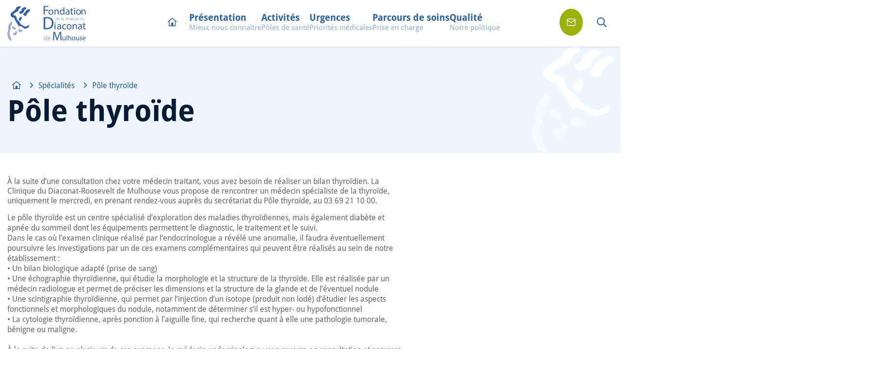

--- FILE ---
content_type: text/html; charset=UTF-8
request_url: https://www.diaconat-mulhouse.fr/specialites/pole-thyroide/
body_size: 49849
content:
<!doctype html>
<html lang="fr-FR">
<head>
	<meta charset="UTF-8">
	<meta name="viewport" content="width=device-width, initial-scale=1">
	<link rel="profile" href="https://gmpg.org/xfn/11">
	<meta name='robots' content='index, follow, max-image-preview:large, max-snippet:-1, max-video-preview:-1' />

<!-- Google Tag Manager for WordPress by gtm4wp.com -->
<script data-cfasync="false" data-pagespeed-no-defer>
	var gtm4wp_datalayer_name = "dataLayer";
	var dataLayer = dataLayer || [];
</script>
<!-- End Google Tag Manager for WordPress by gtm4wp.com -->
	<!-- This site is optimized with the Yoast SEO plugin v26.7 - https://yoast.com/wordpress/plugins/seo/ -->
	<title>Pôle thyroïde - Diaconat Mulhouse</title>
	<link rel="canonical" href="https://www.diaconat-mulhouse.fr/specialites/pole-thyroide/" />
	<meta property="og:locale" content="fr_FR" />
	<meta property="og:type" content="article" />
	<meta property="og:title" content="Pôle thyroïde - Diaconat Mulhouse" />
	<meta property="og:description" content="À la suite d’une consultation chez votre médecin traitant, vous avez besoin de réaliser un bilan thyroïdien. La Clinique du Diaconat-Roosevelt de Mulhouse vous propose de rencontrer un médecin spécialiste de la thyroïde, uniquement le mercredi, en prenant rendez-vous auprès du secrétariat du Pôle thyroïde, au 03 69 21 10 00. Le pôle thyroïde est [&hellip;]" />
	<meta property="og:url" content="https://www.diaconat-mulhouse.fr/specialites/pole-thyroide/" />
	<meta property="og:site_name" content="Diaconat Mulhouse" />
	<meta property="article:modified_time" content="2024-05-23T08:02:45+00:00" />
	<meta name="twitter:card" content="summary_large_image" />
	<meta name="twitter:label1" content="Durée de lecture estimée" />
	<meta name="twitter:data1" content="2 minutes" />
	<script type="application/ld+json" class="yoast-schema-graph">{"@context":"https://schema.org","@graph":[{"@type":"WebPage","@id":"https://www.diaconat-mulhouse.fr/specialites/pole-thyroide/","url":"https://www.diaconat-mulhouse.fr/specialites/pole-thyroide/","name":"Pôle thyroïde - Diaconat Mulhouse","isPartOf":{"@id":"https://www.diaconat-mulhouse.fr/#website"},"datePublished":"2022-12-01T14:11:46+00:00","dateModified":"2024-05-23T08:02:45+00:00","breadcrumb":{"@id":"https://www.diaconat-mulhouse.fr/specialites/pole-thyroide/#breadcrumb"},"inLanguage":"fr-FR","potentialAction":[{"@type":"ReadAction","target":["https://www.diaconat-mulhouse.fr/specialites/pole-thyroide/"]}]},{"@type":"BreadcrumbList","@id":"https://www.diaconat-mulhouse.fr/specialites/pole-thyroide/#breadcrumb","itemListElement":[{"@type":"ListItem","position":1,"name":"Accueil","item":"https://www.diaconat-mulhouse.fr/"},{"@type":"ListItem","position":2,"name":"Spécialités","item":"https://www.diaconat-mulhouse.fr/specialites/"},{"@type":"ListItem","position":3,"name":"Pôle thyroïde"}]},{"@type":"WebSite","@id":"https://www.diaconat-mulhouse.fr/#website","url":"https://www.diaconat-mulhouse.fr/","name":"Diaconat Mulhouse","description":"","publisher":{"@id":"https://www.diaconat-mulhouse.fr/#organization"},"potentialAction":[{"@type":"SearchAction","target":{"@type":"EntryPoint","urlTemplate":"https://www.diaconat-mulhouse.fr/?s={search_term_string}"},"query-input":{"@type":"PropertyValueSpecification","valueRequired":true,"valueName":"search_term_string"}}],"inLanguage":"fr-FR"},{"@type":"Organization","@id":"https://www.diaconat-mulhouse.fr/#organization","name":"Diaconat Mulhouse","url":"https://www.diaconat-mulhouse.fr/","logo":{"@type":"ImageObject","inLanguage":"fr-FR","@id":"https://www.diaconat-mulhouse.fr/#/schema/logo/image/","url":"https://www.diaconat-mulhouse.fr/wp-content/uploads/2022/11/logo_diaconat_mulhouse.svg","contentUrl":"https://www.diaconat-mulhouse.fr/wp-content/uploads/2022/11/logo_diaconat_mulhouse.svg","width":162,"height":72,"caption":"Diaconat Mulhouse"},"image":{"@id":"https://www.diaconat-mulhouse.fr/#/schema/logo/image/"}}]}</script>
	<!-- / Yoast SEO plugin. -->


<link rel="alternate" type="application/rss+xml" title="Diaconat Mulhouse &raquo; Flux" href="https://www.diaconat-mulhouse.fr/feed/" />
<link rel="alternate" type="application/rss+xml" title="Diaconat Mulhouse &raquo; Flux des commentaires" href="https://www.diaconat-mulhouse.fr/comments/feed/" />
<link rel="alternate" title="oEmbed (JSON)" type="application/json+oembed" href="https://www.diaconat-mulhouse.fr/wp-json/oembed/1.0/embed?url=https%3A%2F%2Fwww.diaconat-mulhouse.fr%2Fspecialites%2Fpole-thyroide%2F" />
<link rel="alternate" title="oEmbed (XML)" type="text/xml+oembed" href="https://www.diaconat-mulhouse.fr/wp-json/oembed/1.0/embed?url=https%3A%2F%2Fwww.diaconat-mulhouse.fr%2Fspecialites%2Fpole-thyroide%2F&#038;format=xml" />
<link rel="stylesheet" type="text/css" href="https://use.typekit.net/lzz3zes.css"><style id='wp-img-auto-sizes-contain-inline-css'>
img:is([sizes=auto i],[sizes^="auto," i]){contain-intrinsic-size:3000px 1500px}
/*# sourceURL=wp-img-auto-sizes-contain-inline-css */
</style>
<link rel='stylesheet' id='hello-elementor-theme-style-css' href='https://www.diaconat-mulhouse.fr/wp-content/themes/hello-elementor/assets/css/theme.css?ver=3.4.5' media='all' />
<link rel='stylesheet' id='jet-menu-hello-css' href='https://www.diaconat-mulhouse.fr/wp-content/plugins/jet-menu/integration/themes/hello-elementor/assets/css/style.css?ver=2.4.18' media='all' />
<style id='wp-emoji-styles-inline-css'>

	img.wp-smiley, img.emoji {
		display: inline !important;
		border: none !important;
		box-shadow: none !important;
		height: 1em !important;
		width: 1em !important;
		margin: 0 0.07em !important;
		vertical-align: -0.1em !important;
		background: none !important;
		padding: 0 !important;
	}
/*# sourceURL=wp-emoji-styles-inline-css */
</style>
<link rel='stylesheet' id='jet-engine-frontend-css' href='https://www.diaconat-mulhouse.fr/wp-content/plugins/jet-engine/assets/css/frontend.css?ver=3.8.2.1' media='all' />
<style id='global-styles-inline-css'>
:root{--wp--preset--aspect-ratio--square: 1;--wp--preset--aspect-ratio--4-3: 4/3;--wp--preset--aspect-ratio--3-4: 3/4;--wp--preset--aspect-ratio--3-2: 3/2;--wp--preset--aspect-ratio--2-3: 2/3;--wp--preset--aspect-ratio--16-9: 16/9;--wp--preset--aspect-ratio--9-16: 9/16;--wp--preset--color--black: #000000;--wp--preset--color--cyan-bluish-gray: #abb8c3;--wp--preset--color--white: #ffffff;--wp--preset--color--pale-pink: #f78da7;--wp--preset--color--vivid-red: #cf2e2e;--wp--preset--color--luminous-vivid-orange: #ff6900;--wp--preset--color--luminous-vivid-amber: #fcb900;--wp--preset--color--light-green-cyan: #7bdcb5;--wp--preset--color--vivid-green-cyan: #00d084;--wp--preset--color--pale-cyan-blue: #8ed1fc;--wp--preset--color--vivid-cyan-blue: #0693e3;--wp--preset--color--vivid-purple: #9b51e0;--wp--preset--gradient--vivid-cyan-blue-to-vivid-purple: linear-gradient(135deg,rgb(6,147,227) 0%,rgb(155,81,224) 100%);--wp--preset--gradient--light-green-cyan-to-vivid-green-cyan: linear-gradient(135deg,rgb(122,220,180) 0%,rgb(0,208,130) 100%);--wp--preset--gradient--luminous-vivid-amber-to-luminous-vivid-orange: linear-gradient(135deg,rgb(252,185,0) 0%,rgb(255,105,0) 100%);--wp--preset--gradient--luminous-vivid-orange-to-vivid-red: linear-gradient(135deg,rgb(255,105,0) 0%,rgb(207,46,46) 100%);--wp--preset--gradient--very-light-gray-to-cyan-bluish-gray: linear-gradient(135deg,rgb(238,238,238) 0%,rgb(169,184,195) 100%);--wp--preset--gradient--cool-to-warm-spectrum: linear-gradient(135deg,rgb(74,234,220) 0%,rgb(151,120,209) 20%,rgb(207,42,186) 40%,rgb(238,44,130) 60%,rgb(251,105,98) 80%,rgb(254,248,76) 100%);--wp--preset--gradient--blush-light-purple: linear-gradient(135deg,rgb(255,206,236) 0%,rgb(152,150,240) 100%);--wp--preset--gradient--blush-bordeaux: linear-gradient(135deg,rgb(254,205,165) 0%,rgb(254,45,45) 50%,rgb(107,0,62) 100%);--wp--preset--gradient--luminous-dusk: linear-gradient(135deg,rgb(255,203,112) 0%,rgb(199,81,192) 50%,rgb(65,88,208) 100%);--wp--preset--gradient--pale-ocean: linear-gradient(135deg,rgb(255,245,203) 0%,rgb(182,227,212) 50%,rgb(51,167,181) 100%);--wp--preset--gradient--electric-grass: linear-gradient(135deg,rgb(202,248,128) 0%,rgb(113,206,126) 100%);--wp--preset--gradient--midnight: linear-gradient(135deg,rgb(2,3,129) 0%,rgb(40,116,252) 100%);--wp--preset--font-size--small: 13px;--wp--preset--font-size--medium: 20px;--wp--preset--font-size--large: 36px;--wp--preset--font-size--x-large: 42px;--wp--preset--spacing--20: 0.44rem;--wp--preset--spacing--30: 0.67rem;--wp--preset--spacing--40: 1rem;--wp--preset--spacing--50: 1.5rem;--wp--preset--spacing--60: 2.25rem;--wp--preset--spacing--70: 3.38rem;--wp--preset--spacing--80: 5.06rem;--wp--preset--shadow--natural: 6px 6px 9px rgba(0, 0, 0, 0.2);--wp--preset--shadow--deep: 12px 12px 50px rgba(0, 0, 0, 0.4);--wp--preset--shadow--sharp: 6px 6px 0px rgba(0, 0, 0, 0.2);--wp--preset--shadow--outlined: 6px 6px 0px -3px rgb(255, 255, 255), 6px 6px rgb(0, 0, 0);--wp--preset--shadow--crisp: 6px 6px 0px rgb(0, 0, 0);}:root { --wp--style--global--content-size: 800px;--wp--style--global--wide-size: 1200px; }:where(body) { margin: 0; }.wp-site-blocks > .alignleft { float: left; margin-right: 2em; }.wp-site-blocks > .alignright { float: right; margin-left: 2em; }.wp-site-blocks > .aligncenter { justify-content: center; margin-left: auto; margin-right: auto; }:where(.wp-site-blocks) > * { margin-block-start: 24px; margin-block-end: 0; }:where(.wp-site-blocks) > :first-child { margin-block-start: 0; }:where(.wp-site-blocks) > :last-child { margin-block-end: 0; }:root { --wp--style--block-gap: 24px; }:root :where(.is-layout-flow) > :first-child{margin-block-start: 0;}:root :where(.is-layout-flow) > :last-child{margin-block-end: 0;}:root :where(.is-layout-flow) > *{margin-block-start: 24px;margin-block-end: 0;}:root :where(.is-layout-constrained) > :first-child{margin-block-start: 0;}:root :where(.is-layout-constrained) > :last-child{margin-block-end: 0;}:root :where(.is-layout-constrained) > *{margin-block-start: 24px;margin-block-end: 0;}:root :where(.is-layout-flex){gap: 24px;}:root :where(.is-layout-grid){gap: 24px;}.is-layout-flow > .alignleft{float: left;margin-inline-start: 0;margin-inline-end: 2em;}.is-layout-flow > .alignright{float: right;margin-inline-start: 2em;margin-inline-end: 0;}.is-layout-flow > .aligncenter{margin-left: auto !important;margin-right: auto !important;}.is-layout-constrained > .alignleft{float: left;margin-inline-start: 0;margin-inline-end: 2em;}.is-layout-constrained > .alignright{float: right;margin-inline-start: 2em;margin-inline-end: 0;}.is-layout-constrained > .aligncenter{margin-left: auto !important;margin-right: auto !important;}.is-layout-constrained > :where(:not(.alignleft):not(.alignright):not(.alignfull)){max-width: var(--wp--style--global--content-size);margin-left: auto !important;margin-right: auto !important;}.is-layout-constrained > .alignwide{max-width: var(--wp--style--global--wide-size);}body .is-layout-flex{display: flex;}.is-layout-flex{flex-wrap: wrap;align-items: center;}.is-layout-flex > :is(*, div){margin: 0;}body .is-layout-grid{display: grid;}.is-layout-grid > :is(*, div){margin: 0;}body{padding-top: 0px;padding-right: 0px;padding-bottom: 0px;padding-left: 0px;}a:where(:not(.wp-element-button)){text-decoration: underline;}:root :where(.wp-element-button, .wp-block-button__link){background-color: #32373c;border-width: 0;color: #fff;font-family: inherit;font-size: inherit;font-style: inherit;font-weight: inherit;letter-spacing: inherit;line-height: inherit;padding-top: calc(0.667em + 2px);padding-right: calc(1.333em + 2px);padding-bottom: calc(0.667em + 2px);padding-left: calc(1.333em + 2px);text-decoration: none;text-transform: inherit;}.has-black-color{color: var(--wp--preset--color--black) !important;}.has-cyan-bluish-gray-color{color: var(--wp--preset--color--cyan-bluish-gray) !important;}.has-white-color{color: var(--wp--preset--color--white) !important;}.has-pale-pink-color{color: var(--wp--preset--color--pale-pink) !important;}.has-vivid-red-color{color: var(--wp--preset--color--vivid-red) !important;}.has-luminous-vivid-orange-color{color: var(--wp--preset--color--luminous-vivid-orange) !important;}.has-luminous-vivid-amber-color{color: var(--wp--preset--color--luminous-vivid-amber) !important;}.has-light-green-cyan-color{color: var(--wp--preset--color--light-green-cyan) !important;}.has-vivid-green-cyan-color{color: var(--wp--preset--color--vivid-green-cyan) !important;}.has-pale-cyan-blue-color{color: var(--wp--preset--color--pale-cyan-blue) !important;}.has-vivid-cyan-blue-color{color: var(--wp--preset--color--vivid-cyan-blue) !important;}.has-vivid-purple-color{color: var(--wp--preset--color--vivid-purple) !important;}.has-black-background-color{background-color: var(--wp--preset--color--black) !important;}.has-cyan-bluish-gray-background-color{background-color: var(--wp--preset--color--cyan-bluish-gray) !important;}.has-white-background-color{background-color: var(--wp--preset--color--white) !important;}.has-pale-pink-background-color{background-color: var(--wp--preset--color--pale-pink) !important;}.has-vivid-red-background-color{background-color: var(--wp--preset--color--vivid-red) !important;}.has-luminous-vivid-orange-background-color{background-color: var(--wp--preset--color--luminous-vivid-orange) !important;}.has-luminous-vivid-amber-background-color{background-color: var(--wp--preset--color--luminous-vivid-amber) !important;}.has-light-green-cyan-background-color{background-color: var(--wp--preset--color--light-green-cyan) !important;}.has-vivid-green-cyan-background-color{background-color: var(--wp--preset--color--vivid-green-cyan) !important;}.has-pale-cyan-blue-background-color{background-color: var(--wp--preset--color--pale-cyan-blue) !important;}.has-vivid-cyan-blue-background-color{background-color: var(--wp--preset--color--vivid-cyan-blue) !important;}.has-vivid-purple-background-color{background-color: var(--wp--preset--color--vivid-purple) !important;}.has-black-border-color{border-color: var(--wp--preset--color--black) !important;}.has-cyan-bluish-gray-border-color{border-color: var(--wp--preset--color--cyan-bluish-gray) !important;}.has-white-border-color{border-color: var(--wp--preset--color--white) !important;}.has-pale-pink-border-color{border-color: var(--wp--preset--color--pale-pink) !important;}.has-vivid-red-border-color{border-color: var(--wp--preset--color--vivid-red) !important;}.has-luminous-vivid-orange-border-color{border-color: var(--wp--preset--color--luminous-vivid-orange) !important;}.has-luminous-vivid-amber-border-color{border-color: var(--wp--preset--color--luminous-vivid-amber) !important;}.has-light-green-cyan-border-color{border-color: var(--wp--preset--color--light-green-cyan) !important;}.has-vivid-green-cyan-border-color{border-color: var(--wp--preset--color--vivid-green-cyan) !important;}.has-pale-cyan-blue-border-color{border-color: var(--wp--preset--color--pale-cyan-blue) !important;}.has-vivid-cyan-blue-border-color{border-color: var(--wp--preset--color--vivid-cyan-blue) !important;}.has-vivid-purple-border-color{border-color: var(--wp--preset--color--vivid-purple) !important;}.has-vivid-cyan-blue-to-vivid-purple-gradient-background{background: var(--wp--preset--gradient--vivid-cyan-blue-to-vivid-purple) !important;}.has-light-green-cyan-to-vivid-green-cyan-gradient-background{background: var(--wp--preset--gradient--light-green-cyan-to-vivid-green-cyan) !important;}.has-luminous-vivid-amber-to-luminous-vivid-orange-gradient-background{background: var(--wp--preset--gradient--luminous-vivid-amber-to-luminous-vivid-orange) !important;}.has-luminous-vivid-orange-to-vivid-red-gradient-background{background: var(--wp--preset--gradient--luminous-vivid-orange-to-vivid-red) !important;}.has-very-light-gray-to-cyan-bluish-gray-gradient-background{background: var(--wp--preset--gradient--very-light-gray-to-cyan-bluish-gray) !important;}.has-cool-to-warm-spectrum-gradient-background{background: var(--wp--preset--gradient--cool-to-warm-spectrum) !important;}.has-blush-light-purple-gradient-background{background: var(--wp--preset--gradient--blush-light-purple) !important;}.has-blush-bordeaux-gradient-background{background: var(--wp--preset--gradient--blush-bordeaux) !important;}.has-luminous-dusk-gradient-background{background: var(--wp--preset--gradient--luminous-dusk) !important;}.has-pale-ocean-gradient-background{background: var(--wp--preset--gradient--pale-ocean) !important;}.has-electric-grass-gradient-background{background: var(--wp--preset--gradient--electric-grass) !important;}.has-midnight-gradient-background{background: var(--wp--preset--gradient--midnight) !important;}.has-small-font-size{font-size: var(--wp--preset--font-size--small) !important;}.has-medium-font-size{font-size: var(--wp--preset--font-size--medium) !important;}.has-large-font-size{font-size: var(--wp--preset--font-size--large) !important;}.has-x-large-font-size{font-size: var(--wp--preset--font-size--x-large) !important;}
:root :where(.wp-block-pullquote){font-size: 1.5em;line-height: 1.6;}
/*# sourceURL=global-styles-inline-css */
</style>
<link rel='stylesheet' id='ukoo-hello-elementor-style-css' href='https://www.diaconat-mulhouse.fr/wp-content/themes/hello-elementor/style.css?ver=6.9' media='all' />
<link rel='stylesheet' id='hello-elementor-css' href='https://www.diaconat-mulhouse.fr/wp-content/themes/hello-elementor/assets/css/reset.css?ver=3.4.5' media='all' />
<link rel='stylesheet' id='hello-elementor-header-footer-css' href='https://www.diaconat-mulhouse.fr/wp-content/themes/hello-elementor/assets/css/header-footer.css?ver=3.4.5' media='all' />
<link rel='stylesheet' id='jet-menu-public-styles-css' href='https://www.diaconat-mulhouse.fr/wp-content/plugins/jet-menu/assets/public/css/public.css?ver=2.4.18' media='all' />
<link rel='stylesheet' id='elementor-frontend-css' href='https://www.diaconat-mulhouse.fr/wp-content/uploads/elementor/css/custom-frontend.min.css?ver=1768569715' media='all' />
<link rel='stylesheet' id='widget-image-css' href='https://www.diaconat-mulhouse.fr/wp-content/plugins/elementor/assets/css/widget-image.min.css?ver=3.34.0' media='all' />
<link rel='stylesheet' id='widget-heading-css' href='https://www.diaconat-mulhouse.fr/wp-content/plugins/elementor/assets/css/widget-heading.min.css?ver=3.34.0' media='all' />
<link rel='stylesheet' id='widget-social-icons-css' href='https://www.diaconat-mulhouse.fr/wp-content/plugins/elementor/assets/css/widget-social-icons.min.css?ver=3.34.0' media='all' />
<link rel='stylesheet' id='e-apple-webkit-css' href='https://www.diaconat-mulhouse.fr/wp-content/uploads/elementor/css/custom-apple-webkit.min.css?ver=1768569715' media='all' />
<link rel='stylesheet' id='widget-nav-menu-css' href='https://www.diaconat-mulhouse.fr/wp-content/uploads/elementor/css/custom-pro-widget-nav-menu.min.css?ver=1768569715' media='all' />
<link rel='stylesheet' id='widget-icon-box-css' href='https://www.diaconat-mulhouse.fr/wp-content/uploads/elementor/css/custom-widget-icon-box.min.css?ver=1768569715' media='all' />
<link rel='stylesheet' id='widget-spacer-css' href='https://www.diaconat-mulhouse.fr/wp-content/plugins/elementor/assets/css/widget-spacer.min.css?ver=3.34.0' media='all' />
<link rel='stylesheet' id='jet-blocks-css' href='https://www.diaconat-mulhouse.fr/wp-content/uploads/elementor/css/custom-jet-blocks.css?ver=1.3.22' media='all' />
<link rel='stylesheet' id='elementor-icons-css' href='https://www.diaconat-mulhouse.fr/wp-content/plugins/elementor/assets/lib/eicons/css/elementor-icons.min.css?ver=5.45.0' media='all' />
<link rel='stylesheet' id='elementor-post-493-css' href='https://www.diaconat-mulhouse.fr/wp-content/uploads/elementor/css/post-493.css?ver=1768569716' media='all' />
<link rel='stylesheet' id='jet-tabs-frontend-css' href='https://www.diaconat-mulhouse.fr/wp-content/plugins/jet-tabs/assets/css/jet-tabs-frontend.css?ver=2.2.13' media='all' />
<link rel='stylesheet' id='swiper-css' href='https://www.diaconat-mulhouse.fr/wp-content/plugins/elementor/assets/lib/swiper/v8/css/swiper.min.css?ver=8.4.5' media='all' />
<link rel='stylesheet' id='jet-tricks-frontend-css' href='https://www.diaconat-mulhouse.fr/wp-content/plugins/jet-tricks/assets/css/jet-tricks-frontend.css?ver=1.5.9' media='all' />
<link rel='stylesheet' id='elementor-post-2288-css' href='https://www.diaconat-mulhouse.fr/wp-content/uploads/elementor/css/post-2288.css?ver=1768574185' media='all' />
<link rel='stylesheet' id='elementor-post-8233-css' href='https://www.diaconat-mulhouse.fr/wp-content/uploads/elementor/css/post-8233.css?ver=1768569717' media='all' />
<link rel='stylesheet' id='elementor-post-1324-css' href='https://www.diaconat-mulhouse.fr/wp-content/uploads/elementor/css/post-1324.css?ver=1768569718' media='all' />
<link rel='stylesheet' id='elementor-post-4004-css' href='https://www.diaconat-mulhouse.fr/wp-content/uploads/elementor/css/post-4004.css?ver=1768569893' media='all' />
<link rel='stylesheet' id='jquery-chosen-css' href='https://www.diaconat-mulhouse.fr/wp-content/plugins/jet-search/assets/lib/chosen/chosen.min.css?ver=1.8.7' media='all' />
<link rel='stylesheet' id='jet-search-css' href='https://www.diaconat-mulhouse.fr/wp-content/plugins/jet-search/assets/css/jet-search.css?ver=3.5.16.1' media='all' />
<link rel='stylesheet' id='elementor-post-3517-css' href='https://www.diaconat-mulhouse.fr/wp-content/uploads/elementor/css/post-3517.css?ver=1768569717' media='all' />
<link rel='stylesheet' id='elementor-post-3521-css' href='https://www.diaconat-mulhouse.fr/wp-content/uploads/elementor/css/post-3521.css?ver=1768569717' media='all' />
<link rel='stylesheet' id='elementor-icons-shared-0-css' href='https://www.diaconat-mulhouse.fr/wp-content/plugins/elementor/assets/lib/font-awesome/css/fontawesome.min.css?ver=5.15.3' media='all' />
<link rel='stylesheet' id='elementor-icons-fa-solid-css' href='https://www.diaconat-mulhouse.fr/wp-content/plugins/elementor/assets/lib/font-awesome/css/solid.min.css?ver=5.15.3' media='all' />
<link rel='stylesheet' id='elementor-icons-fa-brands-css' href='https://www.diaconat-mulhouse.fr/wp-content/plugins/elementor/assets/lib/font-awesome/css/brands.min.css?ver=5.15.3' media='all' />
<script src="https://www.diaconat-mulhouse.fr/wp-includes/js/jquery/jquery.min.js?ver=3.7.1" id="jquery-core-js"></script>
<script src="https://www.diaconat-mulhouse.fr/wp-includes/js/jquery/jquery-migrate.min.js?ver=3.4.1" id="jquery-migrate-js"></script>
<script src="https://www.diaconat-mulhouse.fr/wp-includes/js/imagesloaded.min.js?ver=6.9" id="imagesLoaded-js"></script>
<link rel="https://api.w.org/" href="https://www.diaconat-mulhouse.fr/wp-json/" /><link rel="alternate" title="JSON" type="application/json" href="https://www.diaconat-mulhouse.fr/wp-json/wp/v2/specialites/2288" /><link rel="EditURI" type="application/rsd+xml" title="RSD" href="https://www.diaconat-mulhouse.fr/xmlrpc.php?rsd" />
<meta name="generator" content="WordPress 6.9" />
<link rel='shortlink' href='https://www.diaconat-mulhouse.fr/?p=2288' />

<!-- Google Tag Manager for WordPress by gtm4wp.com -->
<!-- GTM Container placement set to automatic -->
<script data-cfasync="false" data-pagespeed-no-defer>
	var dataLayer_content = {"pagePostType":"specialites","pagePostType2":"single-specialites","pagePostAuthor":"sebastien@ukoo.fr"};
	dataLayer.push( dataLayer_content );
</script>
<script data-cfasync="false" data-pagespeed-no-defer>
(function(w,d,s,l,i){w[l]=w[l]||[];w[l].push({'gtm.start':
new Date().getTime(),event:'gtm.js'});var f=d.getElementsByTagName(s)[0],
j=d.createElement(s),dl=l!='dataLayer'?'&l='+l:'';j.async=true;j.src=
'//www.googletagmanager.com/gtm.js?id='+i+dl;f.parentNode.insertBefore(j,f);
})(window,document,'script','dataLayer','GTM-WTDJV5K');
</script>
<!-- End Google Tag Manager for WordPress by gtm4wp.com --><meta name="generator" content="Elementor 3.34.0; features: additional_custom_breakpoints; settings: css_print_method-external, google_font-enabled, font_display-swap">
			<style>
				.e-con.e-parent:nth-of-type(n+4):not(.e-lazyloaded):not(.e-no-lazyload),
				.e-con.e-parent:nth-of-type(n+4):not(.e-lazyloaded):not(.e-no-lazyload) * {
					background-image: none !important;
				}
				@media screen and (max-height: 1024px) {
					.e-con.e-parent:nth-of-type(n+3):not(.e-lazyloaded):not(.e-no-lazyload),
					.e-con.e-parent:nth-of-type(n+3):not(.e-lazyloaded):not(.e-no-lazyload) * {
						background-image: none !important;
					}
				}
				@media screen and (max-height: 640px) {
					.e-con.e-parent:nth-of-type(n+2):not(.e-lazyloaded):not(.e-no-lazyload),
					.e-con.e-parent:nth-of-type(n+2):not(.e-lazyloaded):not(.e-no-lazyload) * {
						background-image: none !important;
					}
				}
			</style>
			<link rel="icon" href="https://www.diaconat-mulhouse.fr/wp-content/uploads/2022/11/ico_diaconat_mulhouse.svg" sizes="32x32" />
<link rel="icon" href="https://www.diaconat-mulhouse.fr/wp-content/uploads/2022/11/ico_diaconat_mulhouse.svg" sizes="192x192" />
<link rel="apple-touch-icon" href="https://www.diaconat-mulhouse.fr/wp-content/uploads/2022/11/ico_diaconat_mulhouse.svg" />
<meta name="msapplication-TileImage" content="https://www.diaconat-mulhouse.fr/wp-content/uploads/2022/11/ico_diaconat_mulhouse.svg" />
		<style id="wp-custom-css">
			.disableafter a[target=_blank]:after {display:none !important;}		</style>
		</head>
<body class="wp-singular specialites-template-default single single-specialites postid-2288 wp-custom-logo wp-embed-responsive wp-theme-hello-elementor wp-child-theme-hello-elementor-ukoo hello-elementor-default jet-mega-menu-location elementor-default elementor-template-full-width elementor-kit-493 elementor-page elementor-page-2288 elementor-page-4004">


<!-- GTM Container placement set to automatic -->
<!-- Google Tag Manager (noscript) -->
				<noscript><iframe src="https://www.googletagmanager.com/ns.html?id=GTM-WTDJV5K" height="0" width="0" style="display:none;visibility:hidden" aria-hidden="true"></iframe></noscript>
<!-- End Google Tag Manager (noscript) -->
<a class="skip-link screen-reader-text" href="#content">Aller au contenu</a>

		<header data-elementor-type="header" data-elementor-id="8233" class="elementor elementor-8233 elementor-location-header" data-elementor-post-type="elementor_library">
					<section class="elementor-section elementor-top-section elementor-element elementor-element-2b00574 elementor-hidden-tablet elementor-hidden-mobile ombre_menu elementor-hidden-tablet_extra elementor-section-boxed elementor-section-height-default elementor-section-height-default" data-id="2b00574" data-element_type="section" data-settings="{&quot;background_background&quot;:&quot;classic&quot;}">
						<div class="elementor-container elementor-column-gap-default">
					<div class="elementor-column elementor-col-100 elementor-top-column elementor-element elementor-element-39ef69b" data-id="39ef69b" data-element_type="column">
			<div class="elementor-widget-wrap elementor-element-populated">
						<section class="elementor-section elementor-inner-section elementor-element elementor-element-78202ed elementor-section-boxed elementor-section-height-default elementor-section-height-default" data-id="78202ed" data-element_type="section">
						<div class="elementor-container elementor-column-gap-default">
					<div class="elementor-column elementor-col-100 elementor-inner-column elementor-element elementor-element-04fa1e8" data-id="04fa1e8" data-element_type="column">
			<div class="elementor-widget-wrap elementor-element-populated">
						<div class="elementor-element elementor-element-d622a15 elementor-widget__width-auto elementor-widget elementor-widget-theme-site-logo elementor-widget-image" data-id="d622a15" data-element_type="widget" data-widget_type="theme-site-logo.default">
				<div class="elementor-widget-container">
											<a href="https://www.diaconat-mulhouse.fr">
			<img width="162" height="72" src="https://www.diaconat-mulhouse.fr/wp-content/uploads/2022/11/logo_diaconat_mulhouse.svg" class="attachment-full size-full wp-image-1343" alt="" />				</a>
											</div>
				</div>
				<div class="elementor-element elementor-element-748d754 elementor-widget__width-auto elementor-widget elementor-widget-image" data-id="748d754" data-element_type="widget" data-widget_type="image.default">
				<div class="elementor-widget-container">
															<img width="33" height="72" src="https://www.diaconat-mulhouse.fr/wp-content/uploads/2023/04/separator.svg" class="attachment-full size-full wp-image-8236" alt="" />															</div>
				</div>
				<div class="elementor-element elementor-element-7eb2f3b elementor-widget__width-auto elementor-widget elementor-widget-heading" data-id="7eb2f3b" data-element_type="widget" data-widget_type="heading.default">
				<div class="elementor-widget-container">
					<div class="elementor-heading-title elementor-size-default">Cliniques du Diaconat<br>
Roosevelt &amp;  Fonderie<br> <span> Mulhouse</span></div>				</div>
				</div>
					</div>
		</div>
					</div>
		</section>
				<div class="elementor-element elementor-element-c4f6f59 elementor-widget__width-auto elementor-widget-tablet__width-auto elementor-widget-mobile__width-auto elementor-widget elementor-widget-jet-mega-menu" data-id="c4f6f59" data-element_type="widget" data-widget_type="jet-mega-menu.default">
				<div class="elementor-widget-container">
					<div class="jet-mega-menu jet-mega-menu--layout-horizontal jet-mega-menu--sub-position-right jet-mega-menu--dropdown-layout-default jet-mega-menu--dropdown-position-right jet-mega-menu--animation-fade jet-mega-menu--location-elementor    jet-mega-menu--fill-svg-icons" data-settings='{"menuId":"5","menuUniqId":"696e85347e658","rollUp":false,"megaAjaxLoad":false,"layout":"horizontal","subEvent":"hover","subCloseBehavior":"mouseleave","mouseLeaveDelay":500,"subTrigger":"item","subPosition":"right","megaWidthType":"selector","megaWidthSelector":"body","breakpoint":0,"signatures":{"template_5884":{"id":5884,"signature":"7f31a27a4acde6fe0c54b539c28d3a75"},"template_3383":{"id":3383,"signature":"c718d9534091bdb6b7313f91a1dcde7c"},"template_7097":{"id":7097,"signature":"0a4c9f626f4a7a45abc80d50826a9a13"},"template_4172":{"id":4172,"signature":"d2ccca4adbe33467e78137c5a95c6627"},"template_7057":{"id":7057,"signature":"4fe096fe459107d1163d42aff32bb935"}}}'><div class="jet-mega-menu-toggle" role="button" tabindex="0" aria-label="Open/Close Menu"><div class="jet-mega-menu-toggle-icon jet-mega-menu-toggle-icon--default-state"><i class="fas fa-bars"></i></div><div class="jet-mega-menu-toggle-icon jet-mega-menu-toggle-icon--opened-state"><i class="fas fa-times"></i></div></div><script id="jet-engine-frontend-js-extra">
var JetEngineSettings = {"ajaxurl":"https://www.diaconat-mulhouse.fr/wp-admin/admin-ajax.php","ajaxlisting":"https://www.diaconat-mulhouse.fr/specialites/chirurgie-maxillo-faciale/?nocache=1715615699","restNonce":"a3ae0f4ae6","hoverActionTimeout":"400","addedPostCSS":["3521","5870"]};
//# sourceURL=jet-engine-frontend-js-extra
</script>
<nav class="jet-mega-menu-container" aria-label="Main nav"><ul class="jet-mega-menu-list"><li id="jet-mega-menu-item-1518" class="jet-mega-menu-item jet-mega-menu-item-type-post_type jet-mega-menu-item-object-page jet-mega-menu-item-home jet-mega-menu-item--default jet-mega-menu-item--top-level jet-mega-menu-item-1518"><div class="jet-mega-menu-item__inner"><a href="https://www.diaconat-mulhouse.fr/" class="jet-mega-menu-item__link jet-mega-menu-item__link--top-level"><div class="jet-mega-menu-item__icon"><svg width="23" height="22" viewBox="0 0 23 22" fill="none" xmlns="http://www.w3.org/2000/svg">
<path d="M21.9677 9.33522L12.5566 1.03245C12.1729 0.687421 11.6882 0.498564 11.1877 0.499024C10.6875 0.498985 10.2031 0.68738 9.81885 1.0314L0.409696 9.33416C0.341125 9.39567 0.285967 9.47259 0.248121 9.55951C0.210275 9.64642 0.190664 9.74119 0.190674 9.83714C0.190846 9.99081 0.241385 10.1395 0.333429 10.2572L0.72454 10.7612C0.78181 10.8348 0.853441 10.8941 0.934371 10.9347C1.0153 10.9753 1.10355 10.9964 1.1929 10.9964C1.33599 10.9962 1.47445 10.9419 1.58401 10.8431L2.63316 9.91799V12.3121H2.62143V20.8438C2.62272 21.0181 2.68805 21.1849 2.80322 21.3078C2.9184 21.4307 3.07409 21.4998 3.23645 21.5001H19.1322C19.2943 21.5001 19.4497 21.4309 19.5643 21.3079C19.6789 21.1848 19.7433 21.0178 19.7433 20.8438V9.92325L20.7934 10.8494C20.9031 10.9479 21.0416 11.0018 21.1845 11.0016C21.274 11.0018 21.3625 10.9808 21.4436 10.9402C21.5247 10.8995 21.5965 10.8402 21.6539 10.7664L22.045 10.2624C22.1371 10.1448 22.1877 9.99607 22.1877 9.84239C22.1882 9.74565 22.1687 9.65001 22.1307 9.56232C22.0926 9.47463 22.037 9.39707 21.9677 9.33522ZM17.91 9.68698H17.9021V19.5312H13.6322V13.6247C13.6319 13.2767 13.5031 12.943 13.2739 12.6969C13.0448 12.4508 12.734 12.3124 12.41 12.3121H9.96552C9.64144 12.3124 9.33072 12.4508 9.10156 12.6969C8.87241 12.943 8.74356 13.2767 8.7433 13.6247V19.5312H4.45378V8.47942L4.46552 8.46892V8.30511L11.1877 2.37127L17.91 8.30301V9.68698Z" fill="#2860A2"/>
</svg>
</div><div class="jet-mega-menu-item__title"><div class="jet-mega-menu-item__label">Accueil</div></div></a></div></li>
<li id="jet-mega-menu-item-1387" class="pointer jet-mega-menu-item jet-mega-menu-item-type-custom jet-mega-menu-item-object-custom jet-mega-menu-item-has-children jet-mega-menu-item--mega jet-mega-menu-item--relative-item jet-mega-menu-item-has-children jet-mega-menu-item--top-level jet-mega-menu-item-1387"><div class="jet-mega-menu-item__inner" role="button" tabindex="0" aria-haspopup="true" aria-expanded="false" aria-label="Présentation"><a class="jet-mega-menu-item__link jet-mega-menu-item__link--top-level"><div class="jet-mega-menu-item__title"><div class="jet-mega-menu-item__label">Présentation</div><div class="jet-mega-menu-item__desc">Mieux nous connaitre</div></div></a></div><div class="jet-mega-menu-mega-container" data-template-id="5884" data-template-content="elementor" data-position="relative"><div class="jet-mega-menu-mega-container__inner"><style>.elementor-5884 .elementor-element.elementor-element-88bac73:not(.elementor-motion-effects-element-type-background), .elementor-5884 .elementor-element.elementor-element-88bac73 > .elementor-motion-effects-container > .elementor-motion-effects-layer{background-color:var( --e-global-color-primary );}.elementor-5884 .elementor-element.elementor-element-88bac73{transition:background 0.3s, border 0.3s, border-radius 0.3s, box-shadow 0.3s;}.elementor-5884 .elementor-element.elementor-element-88bac73 > .elementor-background-overlay{transition:background 0.3s, border-radius 0.3s, opacity 0.3s;}.elementor-5884 .elementor-element.elementor-element-00c6b2a > .elementor-widget-wrap > .elementor-widget:not(.elementor-widget__width-auto):not(.elementor-widget__width-initial):not(:last-child):not(.elementor-absolute){margin-block-end:: 10px;}.elementor-5884 .elementor-element.elementor-element-00c6b2a > .elementor-element-populated{margin:0px 0px 0px 0px;--e-column-margin-right:0px;--e-column-margin-left:0px;padding:10px 0px 0px 0px;}.elementor-5884 .elementor-element.elementor-element-3c83816 > .elementor-widget-container{margin:0px 0px 0px 0px;padding:0px 0px 0px 20px;}.elementor-5884 .elementor-element.elementor-element-3c83816 .elementor-heading-title{font-family:var( --e-global-typography-text-font-family ), Sans-serif;font-size:var( --e-global-typography-text-font-size );font-weight:var( --e-global-typography-text-font-weight );line-height:var( --e-global-typography-text-line-height );color:var( --e-global-color-f8dc496 );}.elementor-5884 .elementor-element.elementor-element-477612f{--divider-border-style:solid;--divider-color:#23548E;--divider-border-width:0.5px;}.elementor-5884 .elementor-element.elementor-element-477612f .elementor-divider-separator{width:100%;}.elementor-5884 .elementor-element.elementor-element-ada655f:not(.elementor-motion-effects-element-type-background), .elementor-5884 .elementor-element.elementor-element-ada655f > .elementor-motion-effects-container > .elementor-motion-effects-layer{background-color:var( --e-global-color-primary );}.elementor-5884 .elementor-element.elementor-element-ada655f{transition:background 0.3s, border 0.3s, border-radius 0.3s, box-shadow 0.3s;}.elementor-5884 .elementor-element.elementor-element-ada655f > .elementor-background-overlay{transition:background 0.3s, border-radius 0.3s, opacity 0.3s;}.elementor-5884 .elementor-element.elementor-element-f4dfe69 > .elementor-widget-wrap > .elementor-widget:not(.elementor-widget__width-auto):not(.elementor-widget__width-initial):not(:last-child):not(.elementor-absolute){margin-block-end:: 10px;}.elementor-5884 .elementor-element.elementor-element-f4dfe69 > .elementor-element-populated{margin:0px 0px 0px 0px;--e-column-margin-right:0px;--e-column-margin-left:0px;padding:10px 0px 0px 0px;}.elementor-5884 .elementor-element.elementor-element-86fd1bb > .elementor-widget-container{margin:0px 0px 0px 0px;padding:0px 0px 0px 20px;}.elementor-5884 .elementor-element.elementor-element-86fd1bb .elementor-heading-title{font-family:var( --e-global-typography-text-font-family ), Sans-serif;font-size:var( --e-global-typography-text-font-size );font-weight:var( --e-global-typography-text-font-weight );line-height:var( --e-global-typography-text-line-height );color:var( --e-global-color-f8dc496 );}.elementor-5884 .elementor-element.elementor-element-eb09f73{--divider-border-style:solid;--divider-color:#23548E;--divider-border-width:0.5px;}.elementor-5884 .elementor-element.elementor-element-eb09f73 .elementor-divider-separator{width:100%;}.elementor-5884 .elementor-element.elementor-element-ca9d9e3:not(.elementor-motion-effects-element-type-background), .elementor-5884 .elementor-element.elementor-element-ca9d9e3 > .elementor-motion-effects-container > .elementor-motion-effects-layer{background-color:var( --e-global-color-primary );}.elementor-5884 .elementor-element.elementor-element-ca9d9e3{transition:background 0.3s, border 0.3s, border-radius 0.3s, box-shadow 0.3s;}.elementor-5884 .elementor-element.elementor-element-ca9d9e3 > .elementor-background-overlay{transition:background 0.3s, border-radius 0.3s, opacity 0.3s;}.elementor-5884 .elementor-element.elementor-element-a640b2a > .elementor-widget-wrap > .elementor-widget:not(.elementor-widget__width-auto):not(.elementor-widget__width-initial):not(:last-child):not(.elementor-absolute){margin-block-end:: 10px;}.elementor-5884 .elementor-element.elementor-element-a640b2a > .elementor-element-populated{margin:0px 0px 0px 0px;--e-column-margin-right:0px;--e-column-margin-left:0px;padding:10px 0px 0px 0px;}.elementor-5884 .elementor-element.elementor-element-2becae8 > .elementor-widget-container{margin:0px 0px 0px 0px;padding:0px 0px 0px 20px;}.elementor-5884 .elementor-element.elementor-element-2becae8 .elementor-heading-title{font-family:var( --e-global-typography-text-font-family ), Sans-serif;font-size:var( --e-global-typography-text-font-size );font-weight:var( --e-global-typography-text-font-weight );line-height:var( --e-global-typography-text-line-height );color:var( --e-global-color-f8dc496 );}.elementor-5884 .elementor-element.elementor-element-f65e10f{--divider-border-style:solid;--divider-color:#23548E;--divider-border-width:0.5px;}.elementor-5884 .elementor-element.elementor-element-f65e10f .elementor-divider-separator{width:100%;}.elementor-5884 .elementor-element.elementor-element-a9acea8:not(.elementor-motion-effects-element-type-background), .elementor-5884 .elementor-element.elementor-element-a9acea8 > .elementor-motion-effects-container > .elementor-motion-effects-layer{background-color:var( --e-global-color-primary );}.elementor-5884 .elementor-element.elementor-element-a9acea8{transition:background 0.3s, border 0.3s, border-radius 0.3s, box-shadow 0.3s;}.elementor-5884 .elementor-element.elementor-element-a9acea8 > .elementor-background-overlay{transition:background 0.3s, border-radius 0.3s, opacity 0.3s;}.elementor-5884 .elementor-element.elementor-element-f9c7dc9 > .elementor-widget-wrap > .elementor-widget:not(.elementor-widget__width-auto):not(.elementor-widget__width-initial):not(:last-child):not(.elementor-absolute){margin-block-end:: 10px;}.elementor-5884 .elementor-element.elementor-element-f9c7dc9 > .elementor-element-populated{margin:0px 0px 0px 0px;--e-column-margin-right:0px;--e-column-margin-left:0px;padding:10px 0px 0px 0px;}.elementor-5884 .elementor-element.elementor-element-d360830 > .elementor-widget-container{margin:0px 0px 0px 0px;padding:0px 0px 0px 20px;}.elementor-5884 .elementor-element.elementor-element-d360830 .elementor-heading-title{font-family:var( --e-global-typography-text-font-family ), Sans-serif;font-size:var( --e-global-typography-text-font-size );font-weight:var( --e-global-typography-text-font-weight );line-height:var( --e-global-typography-text-line-height );color:var( --e-global-color-f8dc496 );}.elementor-5884 .elementor-element.elementor-element-68d09e8{--divider-border-style:solid;--divider-color:#23548E;--divider-border-width:0.5px;}.elementor-5884 .elementor-element.elementor-element-68d09e8 .elementor-divider-separator{width:100%;}.elementor-5884 .elementor-element.elementor-element-fbed349:not(.elementor-motion-effects-element-type-background), .elementor-5884 .elementor-element.elementor-element-fbed349 > .elementor-motion-effects-container > .elementor-motion-effects-layer{background-color:var( --e-global-color-primary );}.elementor-5884 .elementor-element.elementor-element-fbed349{transition:background 0.3s, border 0.3s, border-radius 0.3s, box-shadow 0.3s;}.elementor-5884 .elementor-element.elementor-element-fbed349 > .elementor-background-overlay{transition:background 0.3s, border-radius 0.3s, opacity 0.3s;}.elementor-5884 .elementor-element.elementor-element-8eea3d5 > .elementor-widget-wrap > .elementor-widget:not(.elementor-widget__width-auto):not(.elementor-widget__width-initial):not(:last-child):not(.elementor-absolute){margin-block-end:: 10px;}.elementor-5884 .elementor-element.elementor-element-8eea3d5 > .elementor-element-populated{margin:0px 0px 0px 0px;--e-column-margin-right:0px;--e-column-margin-left:0px;padding:10px 0px 0px 0px;}.elementor-5884 .elementor-element.elementor-element-bd24859 > .elementor-widget-container{margin:0px 0px 0px 0px;padding:0px 0px 0px 20px;}.elementor-5884 .elementor-element.elementor-element-bd24859 .elementor-heading-title{font-family:var( --e-global-typography-text-font-family ), Sans-serif;font-size:var( --e-global-typography-text-font-size );font-weight:var( --e-global-typography-text-font-weight );line-height:var( --e-global-typography-text-line-height );color:var( --e-global-color-f8dc496 );}.elementor-5884 .elementor-element.elementor-element-be4b151{--divider-border-style:solid;--divider-color:#23548E;--divider-border-width:0.5px;}.elementor-5884 .elementor-element.elementor-element-be4b151 .elementor-divider-separator{width:100%;}.elementor-5884 .elementor-element.elementor-element-55b6ac4:not(.elementor-motion-effects-element-type-background), .elementor-5884 .elementor-element.elementor-element-55b6ac4 > .elementor-motion-effects-container > .elementor-motion-effects-layer{background-color:var( --e-global-color-primary );}.elementor-5884 .elementor-element.elementor-element-55b6ac4{transition:background 0.3s, border 0.3s, border-radius 0.3s, box-shadow 0.3s;}.elementor-5884 .elementor-element.elementor-element-55b6ac4 > .elementor-background-overlay{transition:background 0.3s, border-radius 0.3s, opacity 0.3s;}.elementor-5884 .elementor-element.elementor-element-1e1cd10 > .elementor-widget-wrap > .elementor-widget:not(.elementor-widget__width-auto):not(.elementor-widget__width-initial):not(:last-child):not(.elementor-absolute){margin-block-end:: 10px;}.elementor-5884 .elementor-element.elementor-element-1e1cd10 > .elementor-element-populated{margin:0px 0px 0px 0px;--e-column-margin-right:0px;--e-column-margin-left:0px;padding:10px 0px 0px 0px;}.elementor-5884 .elementor-element.elementor-element-b68c97f > .elementor-widget-container{margin:0px 0px 0px 0px;padding:0px 0px 0px 20px;}.elementor-5884 .elementor-element.elementor-element-b68c97f .elementor-heading-title{font-family:var( --e-global-typography-text-font-family ), Sans-serif;font-size:var( --e-global-typography-text-font-size );font-weight:var( --e-global-typography-text-font-weight );line-height:var( --e-global-typography-text-line-height );color:var( --e-global-color-f8dc496 );}.elementor-5884 .elementor-element.elementor-element-350d6f3{--divider-border-style:solid;--divider-color:#23548E;--divider-border-width:0.5px;}.elementor-5884 .elementor-element.elementor-element-350d6f3 .elementor-divider-separator{width:100%;}.elementor-5884 .elementor-element.elementor-element-648b6ab:not(.elementor-motion-effects-element-type-background), .elementor-5884 .elementor-element.elementor-element-648b6ab > .elementor-motion-effects-container > .elementor-motion-effects-layer{background-color:var( --e-global-color-primary );}.elementor-5884 .elementor-element.elementor-element-648b6ab{transition:background 0.3s, border 0.3s, border-radius 0.3s, box-shadow 0.3s;}.elementor-5884 .elementor-element.elementor-element-648b6ab > .elementor-background-overlay{transition:background 0.3s, border-radius 0.3s, opacity 0.3s;}.elementor-5884 .elementor-element.elementor-element-b9e119a > .elementor-widget-wrap > .elementor-widget:not(.elementor-widget__width-auto):not(.elementor-widget__width-initial):not(:last-child):not(.elementor-absolute){margin-block-end:: 10px;}.elementor-5884 .elementor-element.elementor-element-b9e119a > .elementor-element-populated{margin:0px 0px 0px 0px;--e-column-margin-right:0px;--e-column-margin-left:0px;padding:10px 0px 0px 0px;}.elementor-5884 .elementor-element.elementor-element-f733005 > .elementor-widget-container{margin:0px 0px 0px 0px;padding:0px 0px 0px 20px;}.elementor-5884 .elementor-element.elementor-element-f733005 .elementor-heading-title{font-family:var( --e-global-typography-text-font-family ), Sans-serif;font-size:var( --e-global-typography-text-font-size );font-weight:var( --e-global-typography-text-font-weight );line-height:var( --e-global-typography-text-line-height );color:var( --e-global-color-f8dc496 );}.elementor-5884 .elementor-element.elementor-element-8a42898{--divider-border-style:solid;--divider-color:#23548E;--divider-border-width:0.5px;}.elementor-5884 .elementor-element.elementor-element-8a42898 .elementor-divider-separator{width:100%;}.elementor-5884 .elementor-element.elementor-element-0d14be8:not(.elementor-motion-effects-element-type-background), .elementor-5884 .elementor-element.elementor-element-0d14be8 > .elementor-motion-effects-container > .elementor-motion-effects-layer{background-color:var( --e-global-color-primary );}.elementor-5884 .elementor-element.elementor-element-0d14be8{transition:background 0.3s, border 0.3s, border-radius 0.3s, box-shadow 0.3s;}.elementor-5884 .elementor-element.elementor-element-0d14be8 > .elementor-background-overlay{transition:background 0.3s, border-radius 0.3s, opacity 0.3s;}.elementor-5884 .elementor-element.elementor-element-1eed41a > .elementor-widget-wrap > .elementor-widget:not(.elementor-widget__width-auto):not(.elementor-widget__width-initial):not(:last-child):not(.elementor-absolute){margin-block-end:: 10px;}.elementor-5884 .elementor-element.elementor-element-1eed41a > .elementor-element-populated{margin:0px 0px 0px 0px;--e-column-margin-right:0px;--e-column-margin-left:0px;padding:10px 0px 0px 0px;}.elementor-5884 .elementor-element.elementor-element-ff7221d > .elementor-widget-container{margin:0px 0px 0px 0px;padding:0px 0px 0px 20px;}.elementor-5884 .elementor-element.elementor-element-ff7221d .elementor-heading-title{font-family:var( --e-global-typography-text-font-family ), Sans-serif;font-size:var( --e-global-typography-text-font-size );font-weight:var( --e-global-typography-text-font-weight );line-height:var( --e-global-typography-text-line-height );color:var( --e-global-color-f8dc496 );}.elementor-5884 .elementor-element.elementor-element-859224c{--divider-border-style:solid;--divider-color:#23548E;--divider-border-width:0.5px;}.elementor-5884 .elementor-element.elementor-element-859224c .elementor-divider-separator{width:100%;}@media(max-width:1366px){.elementor-5884 .elementor-element.elementor-element-3c83816 .elementor-heading-title{font-size:var( --e-global-typography-text-font-size );line-height:var( --e-global-typography-text-line-height );}.elementor-5884 .elementor-element.elementor-element-86fd1bb .elementor-heading-title{font-size:var( --e-global-typography-text-font-size );line-height:var( --e-global-typography-text-line-height );}.elementor-5884 .elementor-element.elementor-element-2becae8 .elementor-heading-title{font-size:var( --e-global-typography-text-font-size );line-height:var( --e-global-typography-text-line-height );}.elementor-5884 .elementor-element.elementor-element-d360830 .elementor-heading-title{font-size:var( --e-global-typography-text-font-size );line-height:var( --e-global-typography-text-line-height );}.elementor-5884 .elementor-element.elementor-element-bd24859 .elementor-heading-title{font-size:var( --e-global-typography-text-font-size );line-height:var( --e-global-typography-text-line-height );}.elementor-5884 .elementor-element.elementor-element-b68c97f .elementor-heading-title{font-size:var( --e-global-typography-text-font-size );line-height:var( --e-global-typography-text-line-height );}.elementor-5884 .elementor-element.elementor-element-f733005 .elementor-heading-title{font-size:var( --e-global-typography-text-font-size );line-height:var( --e-global-typography-text-line-height );}.elementor-5884 .elementor-element.elementor-element-ff7221d .elementor-heading-title{font-size:var( --e-global-typography-text-font-size );line-height:var( --e-global-typography-text-line-height );}}@media(max-width:1200px){.elementor-5884 .elementor-element.elementor-element-88bac73{padding:10px 0px 0px 0px;}.elementor-5884 .elementor-element.elementor-element-3c83816 > .elementor-widget-container{padding:15px 0px 15px 0px;}.elementor-5884 .elementor-element.elementor-element-ada655f{padding:0px 0px 0px 0px;}.elementor-5884 .elementor-element.elementor-element-86fd1bb > .elementor-widget-container{padding:15px 0px 15px 0px;}.elementor-5884 .elementor-element.elementor-element-ca9d9e3{padding:0px 0px 0px 0px;}.elementor-5884 .elementor-element.elementor-element-2becae8 > .elementor-widget-container{padding:15px 0px 15px 0px;}.elementor-5884 .elementor-element.elementor-element-a9acea8{padding:0px 0px 0px 0px;}.elementor-5884 .elementor-element.elementor-element-d360830 > .elementor-widget-container{padding:15px 0px 15px 0px;}.elementor-5884 .elementor-element.elementor-element-fbed349{padding:0px 0px 0px 0px;}.elementor-5884 .elementor-element.elementor-element-bd24859 > .elementor-widget-container{padding:15px 0px 15px 0px;}.elementor-5884 .elementor-element.elementor-element-55b6ac4{padding:0px 0px 0px 0px;}.elementor-5884 .elementor-element.elementor-element-b68c97f > .elementor-widget-container{padding:15px 0px 15px 0px;}.elementor-5884 .elementor-element.elementor-element-648b6ab{padding:0px 0px 0px 0px;}.elementor-5884 .elementor-element.elementor-element-f733005 > .elementor-widget-container{padding:15px 0px 15px 0px;}.elementor-5884 .elementor-element.elementor-element-0d14be8{padding:0px 0px 0px 0px;}.elementor-5884 .elementor-element.elementor-element-ff7221d > .elementor-widget-container{padding:15px 0px 15px 0px;}}@media(max-width:1024px){.elementor-5884 .elementor-element.elementor-element-3c83816 .elementor-heading-title{font-size:var( --e-global-typography-text-font-size );line-height:var( --e-global-typography-text-line-height );}.elementor-5884 .elementor-element.elementor-element-86fd1bb .elementor-heading-title{font-size:var( --e-global-typography-text-font-size );line-height:var( --e-global-typography-text-line-height );}.elementor-5884 .elementor-element.elementor-element-2becae8 .elementor-heading-title{font-size:var( --e-global-typography-text-font-size );line-height:var( --e-global-typography-text-line-height );}.elementor-5884 .elementor-element.elementor-element-d360830 .elementor-heading-title{font-size:var( --e-global-typography-text-font-size );line-height:var( --e-global-typography-text-line-height );}.elementor-5884 .elementor-element.elementor-element-bd24859 .elementor-heading-title{font-size:var( --e-global-typography-text-font-size );line-height:var( --e-global-typography-text-line-height );}.elementor-5884 .elementor-element.elementor-element-b68c97f .elementor-heading-title{font-size:var( --e-global-typography-text-font-size );line-height:var( --e-global-typography-text-line-height );}.elementor-5884 .elementor-element.elementor-element-f733005 .elementor-heading-title{font-size:var( --e-global-typography-text-font-size );line-height:var( --e-global-typography-text-line-height );}.elementor-5884 .elementor-element.elementor-element-ff7221d .elementor-heading-title{font-size:var( --e-global-typography-text-font-size );line-height:var( --e-global-typography-text-line-height );}}@media(max-width:767px){.elementor-5884 .elementor-element.elementor-element-3c83816 .elementor-heading-title{font-size:var( --e-global-typography-text-font-size );line-height:var( --e-global-typography-text-line-height );}.elementor-5884 .elementor-element.elementor-element-86fd1bb .elementor-heading-title{font-size:var( --e-global-typography-text-font-size );line-height:var( --e-global-typography-text-line-height );}.elementor-5884 .elementor-element.elementor-element-2becae8 .elementor-heading-title{font-size:var( --e-global-typography-text-font-size );line-height:var( --e-global-typography-text-line-height );}.elementor-5884 .elementor-element.elementor-element-d360830 .elementor-heading-title{font-size:var( --e-global-typography-text-font-size );line-height:var( --e-global-typography-text-line-height );}.elementor-5884 .elementor-element.elementor-element-bd24859 .elementor-heading-title{font-size:var( --e-global-typography-text-font-size );line-height:var( --e-global-typography-text-line-height );}.elementor-5884 .elementor-element.elementor-element-b68c97f .elementor-heading-title{font-size:var( --e-global-typography-text-font-size );line-height:var( --e-global-typography-text-line-height );}.elementor-5884 .elementor-element.elementor-element-f733005 .elementor-heading-title{font-size:var( --e-global-typography-text-font-size );line-height:var( --e-global-typography-text-line-height );}.elementor-5884 .elementor-element.elementor-element-ff7221d .elementor-heading-title{font-size:var( --e-global-typography-text-font-size );line-height:var( --e-global-typography-text-line-height );}}/* Start custom CSS for column, class: .elementor-element-00c6b2a */.elementor-5884 .elementor-element.elementor-element-00c6b2a .d_link .elementor-heading-title {
    transition: 0.3s ease;
}
.elementor-5884 .elementor-element.elementor-element-00c6b2a .d_link {
    font-size: inherit;
    font-weight: inherit; 
    color:inherit;
    transition: 0.3s ease;
}
/*.elementor-5884 .elementor-element.elementor-element-00c6b2a:hover .d_link .elementor-heading-title {*/
/*    padding-left: 5px;*/
/*}*/
.elementor-5884 .elementor-element.elementor-element-00c6b2a {
    transition: 0.3s ease;
}
.elementor-5884 .elementor-element.elementor-element-00c6b2a:hover {
    background-color: #23548e;
}
/* Responsive */
@media screen and (max-width: 1200px) {
    .elementor-5884 .elementor-element.elementor-element-00c6b2a:hover {
    background-color: transparent;
    }
}/* End custom CSS */
/* Start custom CSS for section, class: .elementor-element-88bac73 */.elementor-5884 .elementor-element.elementor-element-88bac73 .elementor-heading-title a:hover {
    color: white !important;
}
/* Responsive */
@media screen and (max-width: 1200px) {
    .elementor-5884 .elementor-element.elementor-element-88bac73 {
    background-color: transparent !important;
    }
    .elementor-5884 .elementor-element.elementor-element-88bac73:hover {
        background-color: transparent;
    }
    .elementor-5884 .elementor-element.elementor-element-88bac73 .elementor-heading-title a {
        color : var( --e-global-color-primary ) !important;
        font-size: 19px !important;
        font-weight : 700 !important;
    }
    .elementor-5884 .elementor-element.elementor-element-88bac73 .elementor-widget-container {
      padding : 0 0 15px 0 !important;
  }
    .elementor-5884 .elementor-element.elementor-element-88bac73 .elementor-heading-title a:hover {
        color: var(--e-global-color-primary) !important;
    }
}/* End custom CSS */
/* Start custom CSS for column, class: .elementor-element-f4dfe69 */.elementor-5884 .elementor-element.elementor-element-f4dfe69 .d_link .elementor-heading-title {
    transition: 0.3s ease;
}
.elementor-5884 .elementor-element.elementor-element-f4dfe69 .d_link {
    font-size: inherit;
    font-weight: inherit; 
    color:inherit;
    transition: 0.3s ease;
}
/*.elementor-5884 .elementor-element.elementor-element-f4dfe69:hover .d_link .elementor-heading-title {*/
/*    padding-left: 5px;*/
/*}*/
.elementor-5884 .elementor-element.elementor-element-f4dfe69 {
    transition: 0.3s ease;
}
.elementor-5884 .elementor-element.elementor-element-f4dfe69:hover {
    background-color: #23548e;
}
/* Responsive */
@media screen and (max-width: 1200px) {
    .elementor-5884 .elementor-element.elementor-element-f4dfe69:hover {
    background-color: transparent;
}
}/* End custom CSS */
/* Start custom CSS for section, class: .elementor-element-ada655f */.elementor-5884 .elementor-element.elementor-element-ada655f .elementor-heading-title a:hover {
    color: white !important;
}
/* Responsive */
@media screen and (max-width: 1200px) {
    .elementor-5884 .elementor-element.elementor-element-ada655f {
    background-color: transparent !important;
    }
    .elementor-5884 .elementor-element.elementor-element-ada655f:hover {
        background-color: transparent;
    }
    .elementor-5884 .elementor-element.elementor-element-ada655f .elementor-heading-title a {
        color : var( --e-global-color-primary ) !important;
        font-size: 19px !important;
        font-weight : 700 !important;
    }
    .elementor-5884 .elementor-element.elementor-element-ada655f .elementor-widget-container {
      padding : 0 0 15px 0 !important;
  }
    .elementor-5884 .elementor-element.elementor-element-ada655f .elementor-heading-title a:hover {
        color: var(--e-global-color-primary) !important;
    }
}/* End custom CSS */
/* Start custom CSS for column, class: .elementor-element-a640b2a */.elementor-5884 .elementor-element.elementor-element-a640b2a .d_link .elementor-heading-title {
    transition: 0.3s ease;
}
.elementor-5884 .elementor-element.elementor-element-a640b2a .d_link {
    font-size: inherit;
    font-weight: inherit; 
    color:inherit;
    transition: 0.3s ease;
}
/*.elementor-5884 .elementor-element.elementor-element-a640b2a:hover .d_link .elementor-heading-title {*/
/*    padding-left: 5px;*/
/*}*/
.elementor-5884 .elementor-element.elementor-element-a640b2a {
    transition: 0.3s ease;
}
.elementor-5884 .elementor-element.elementor-element-a640b2a:hover {
    background-color: #23548e;
}
/* Responsive */
@media screen and (max-width: 1200px) {
    .elementor-5884 .elementor-element.elementor-element-a640b2a:hover {
    background-color: transparent;
}
}/* End custom CSS */
/* Start custom CSS for section, class: .elementor-element-ca9d9e3 */.elementor-5884 .elementor-element.elementor-element-ca9d9e3 .elementor-heading-title a:hover {
    color: white !important;
}
/* Responsive */
@media screen and (max-width: 1200px) {
    .elementor-5884 .elementor-element.elementor-element-ca9d9e3 {
    background-color: transparent !important;
    }
    .elementor-5884 .elementor-element.elementor-element-ca9d9e3:hover {
        background-color: transparent;
    }
    .elementor-5884 .elementor-element.elementor-element-ca9d9e3 .elementor-heading-title a {
        color : var( --e-global-color-primary ) !important;
        font-size: 19px !important;
        font-weight : 700 !important;
    }
    .elementor-5884 .elementor-element.elementor-element-ca9d9e3 .elementor-widget-container {
      padding : 0 0 15px 0 !important;
  }
    .elementor-5884 .elementor-element.elementor-element-ca9d9e3 .elementor-heading-title a:hover {
        color: var(--e-global-color-primary) !important;
    }
}/* End custom CSS */
/* Start custom CSS for column, class: .elementor-element-f9c7dc9 */.elementor-5884 .elementor-element.elementor-element-f9c7dc9 .d_link .elementor-heading-title {
    transition: 0.3s ease;
}
.elementor-5884 .elementor-element.elementor-element-f9c7dc9 .d_link {
    font-size: inherit;
    font-weight: inherit; 
    color:inherit;
    transition: 0.3s ease;
}
/*.elementor-5884 .elementor-element.elementor-element-f9c7dc9:hover .d_link .elementor-heading-title {*/
/*    padding-left: 5px;*/
/*}*/
.elementor-5884 .elementor-element.elementor-element-f9c7dc9 {
    transition: 0.3s ease;
}
.elementor-5884 .elementor-element.elementor-element-f9c7dc9:hover {
    background-color: #23548e;
}
/* Responsive */
@media screen and (max-width: 1200px) {
    .elementor-5884 .elementor-element.elementor-element-f9c7dc9:hover {
    background-color: transparent;
}
}/* End custom CSS */
/* Start custom CSS for section, class: .elementor-element-a9acea8 */.elementor-5884 .elementor-element.elementor-element-a9acea8 .elementor-heading-title a:hover {
    color: white !important;
}
/* Responsive */
@media screen and (max-width: 1200px) {
    .elementor-5884 .elementor-element.elementor-element-a9acea8 {
    background-color: transparent !important;
    }
    .elementor-5884 .elementor-element.elementor-element-a9acea8:hover {
        background-color: transparent;
    }
    .elementor-5884 .elementor-element.elementor-element-a9acea8 .elementor-heading-title a {
        color : var( --e-global-color-primary ) !important;
        font-size: 19px !important;
        font-weight : 700 !important;
    }
    .elementor-5884 .elementor-element.elementor-element-a9acea8 .elementor-widget-container {
      padding : 0 0 15px 0 !important;
  }
    .elementor-5884 .elementor-element.elementor-element-a9acea8 .elementor-heading-title a:hover {
        color: var(--e-global-color-primary) !important;
    }
}/* End custom CSS */
/* Start custom CSS for column, class: .elementor-element-8eea3d5 */.elementor-5884 .elementor-element.elementor-element-8eea3d5 .d_link .elementor-heading-title {
    transition: 0.3s ease;
}
.elementor-5884 .elementor-element.elementor-element-8eea3d5 .d_link {
    font-size: inherit;
    font-weight: inherit; 
    color:inherit;
    transition: 0.3s ease;
}
/*.elementor-5884 .elementor-element.elementor-element-8eea3d5:hover .d_link .elementor-heading-title {*/
/*    padding-left: 5px;*/
/*}*/
.elementor-5884 .elementor-element.elementor-element-8eea3d5 {
    transition: 0.3s ease;
}
.elementor-5884 .elementor-element.elementor-element-8eea3d5:hover {
    background-color: #23548e;
}
/* Responsive */
@media screen and (max-width: 1200px) {
    .elementor-5884 .elementor-element.elementor-element-8eea3d5:hover {
    background-color: transparent;
}
}/* End custom CSS */
/* Start custom CSS for section, class: .elementor-element-fbed349 */.elementor-5884 .elementor-element.elementor-element-fbed349 .elementor-heading-title a:hover {
    color: white !important;
}
/* Responsive */
@media screen and (max-width: 1200px) {
    .elementor-5884 .elementor-element.elementor-element-fbed349 {
    background-color: transparent !important;
    }
    .elementor-5884 .elementor-element.elementor-element-fbed349:hover {
        background-color: transparent;
    }
    .elementor-5884 .elementor-element.elementor-element-fbed349 .elementor-heading-title a {
        color : var( --e-global-color-primary ) !important;
        font-size: 19px !important;
        font-weight : 700 !important;
    }
    .elementor-5884 .elementor-element.elementor-element-fbed349 .elementor-widget-container {
      padding : 0 0 15px 0 !important;
  }
    .elementor-5884 .elementor-element.elementor-element-fbed349 .elementor-heading-title a:hover {
        color: var(--e-global-color-primary) !important;
    }
}/* End custom CSS */
/* Start custom CSS for column, class: .elementor-element-1e1cd10 */.elementor-5884 .elementor-element.elementor-element-1e1cd10 .d_link .elementor-heading-title {
    transition: 0.3s ease;
}
.elementor-5884 .elementor-element.elementor-element-1e1cd10 .d_link {
    font-size: inherit;
    font-weight: inherit; 
    color:inherit;
    transition: 0.3s ease;
}
/*.elementor-5884 .elementor-element.elementor-element-1e1cd10:hover .d_link .elementor-heading-title {*/
/*    padding-left: 5px;*/
/*}*/
.elementor-5884 .elementor-element.elementor-element-1e1cd10 {
    transition: 0.3s ease;
}
.elementor-5884 .elementor-element.elementor-element-1e1cd10:hover {
    background-color: #23548e;
}
/* Responsive */
@media screen and (max-width: 1200px) {
    .elementor-5884 .elementor-element.elementor-element-1e1cd10:hover {
    background-color: transparent;
}
}/* End custom CSS */
/* Start custom CSS for section, class: .elementor-element-55b6ac4 */.elementor-5884 .elementor-element.elementor-element-55b6ac4 .elementor-heading-title a:hover {
    color: white !important;
}
/* Responsive */
@media screen and (max-width: 1200px) {
    .elementor-5884 .elementor-element.elementor-element-55b6ac4 {
    background-color: transparent !important;
    }
    .elementor-5884 .elementor-element.elementor-element-55b6ac4:hover {
        background-color: transparent;
    }
    .elementor-5884 .elementor-element.elementor-element-55b6ac4 .elementor-heading-title a {
        color : var( --e-global-color-primary ) !important;
        font-size: 19px !important;
        font-weight : 700 !important;
    }
    .elementor-5884 .elementor-element.elementor-element-55b6ac4 .elementor-widget-container {
      padding : 0 0 15px 0 !important;
  }
    .elementor-5884 .elementor-element.elementor-element-55b6ac4 .elementor-heading-title a:hover {
        color: var(--e-global-color-primary) !important;
    }
}/* End custom CSS */
/* Start custom CSS for column, class: .elementor-element-b9e119a */.elementor-5884 .elementor-element.elementor-element-b9e119a .d_link .elementor-heading-title {
    transition: 0.3s ease;
}
.elementor-5884 .elementor-element.elementor-element-b9e119a .d_link {
    font-size: inherit;
    font-weight: inherit; 
    color:inherit;
    transition: 0.3s ease;
}
/*.elementor-5884 .elementor-element.elementor-element-b9e119a:hover .d_link .elementor-heading-title {*/
/*    padding-left: 5px;*/
/*}*/
.elementor-5884 .elementor-element.elementor-element-b9e119a {
    transition: 0.3s ease;
}
.elementor-5884 .elementor-element.elementor-element-b9e119a:hover {
    background-color: #23548e;
}
/* Responsive */
@media screen and (max-width: 1200px) {
    .elementor-5884 .elementor-element.elementor-element-b9e119a:hover {
    background-color: transparent;
}
}/* End custom CSS */
/* Start custom CSS for section, class: .elementor-element-648b6ab */.elementor-5884 .elementor-element.elementor-element-648b6ab .elementor-heading-title a:hover {
    color: white !important;
}
/* Responsive */
@media screen and (max-width: 1200px) {
    .elementor-5884 .elementor-element.elementor-element-648b6ab {
    background-color: transparent !important;
    }
    .elementor-5884 .elementor-element.elementor-element-648b6ab:hover {
        background-color: transparent;
    }
    .elementor-5884 .elementor-element.elementor-element-648b6ab .elementor-heading-title a {
        color : var( --e-global-color-primary ) !important;
        font-size: 19px !important;
        font-weight : 700 !important;
    }
    .elementor-5884 .elementor-element.elementor-element-648b6ab .elementor-widget-container {
      padding : 0 0 15px 0 !important;
  }
    .elementor-5884 .elementor-element.elementor-element-648b6ab .elementor-heading-title a:hover {
        color: var(--e-global-color-primary) !important;
    }
}/* End custom CSS */
/* Start custom CSS for column, class: .elementor-element-1eed41a */.elementor-5884 .elementor-element.elementor-element-1eed41a .d_link .elementor-heading-title {
    transition: 0.3s ease;
}
.elementor-5884 .elementor-element.elementor-element-1eed41a .d_link {
    font-size: inherit;
    font-weight: inherit; 
    color:inherit;
    transition: 0.3s ease;
}
/*.elementor-5884 .elementor-element.elementor-element-1eed41a:hover .d_link .elementor-heading-title {*/
/*    padding-left: 5px;*/
/*}*/
.elementor-5884 .elementor-element.elementor-element-1eed41a {
    transition: 0.3s ease;
}
.elementor-5884 .elementor-element.elementor-element-1eed41a:hover {
    background-color: #23548e;
}
/* Responsive */
@media screen and (max-width: 1200px) {
    .elementor-5884 .elementor-element.elementor-element-1eed41a:hover {
    background-color: transparent;
}
}/* End custom CSS */
/* Start custom CSS for section, class: .elementor-element-0d14be8 */.elementor-5884 .elementor-element.elementor-element-0d14be8 .elementor-heading-title a:hover {
    color: white !important;
}
/* Responsive */
@media screen and (max-width: 1200px) {
    .elementor-5884 .elementor-element.elementor-element-0d14be8 {
    background-color: transparent !important;
    }
    .elementor-5884 .elementor-element.elementor-element-0d14be8:hover {
        background-color: transparent;
    }
    .elementor-5884 .elementor-element.elementor-element-0d14be8 .elementor-heading-title a {
        color : var( --e-global-color-primary ) !important;
        font-size: 19px !important;
        font-weight : 700 !important;
    }
    .elementor-5884 .elementor-element.elementor-element-0d14be8 .elementor-widget-container {
      padding : 0 0 15px 0 !important;
  }
    .elementor-5884 .elementor-element.elementor-element-0d14be8 .elementor-heading-title a:hover {
        color: var(--e-global-color-primary) !important;
    }
}/* End custom CSS */</style>		<div data-elementor-type="wp-post" data-elementor-id="5884" class="elementor elementor-5884" data-elementor-post-type="jet-menu">
						<section class="elementor-section elementor-top-section elementor-element elementor-element-88bac73 elementor-section-boxed elementor-section-height-default elementor-section-height-default" data-id="88bac73" data-element_type="section" data-settings="{&quot;background_background&quot;:&quot;classic&quot;}">
						<div class="elementor-container elementor-column-gap-default">
					<div class="make-column-clickable-elementor elementor-column elementor-col-100 elementor-top-column elementor-element elementor-element-00c6b2a" style="cursor: pointer;" data-column-clickable="https://www.diaconat-mulhouse.fr/presentation-des-etablissements/" data-column-clickable-blank="_self" data-id="00c6b2a" data-element_type="column">
			<div class="elementor-widget-wrap elementor-element-populated">
						<div class="elementor-element elementor-element-3c83816 d_link elementor-widget elementor-widget-heading" data-id="3c83816" data-element_type="widget" data-widget_type="heading.default">
				<div class="elementor-widget-container">
					<div class="elementor-heading-title elementor-size-default"><a href="https://www.diaconat-mulhouse.fr/presentation-des-etablissements/">Présentation des établissements</a></div>				</div>
				</div>
				<div class="elementor-element elementor-element-477612f elementor-hidden-tablet_extra elementor-hidden-tablet elementor-hidden-mobile elementor-widget-divider--view-line elementor-widget elementor-widget-divider" data-id="477612f" data-element_type="widget" data-widget_type="divider.default">
				<div class="elementor-widget-container">
							<div class="elementor-divider">
			<span class="elementor-divider-separator">
						</span>
		</div>
						</div>
				</div>
					</div>
		</div>
					</div>
		</section>
				<section class="elementor-section elementor-top-section elementor-element elementor-element-ada655f elementor-section-boxed elementor-section-height-default elementor-section-height-default" data-id="ada655f" data-element_type="section" data-settings="{&quot;background_background&quot;:&quot;classic&quot;}">
						<div class="elementor-container elementor-column-gap-default">
					<div class="make-column-clickable-elementor elementor-column elementor-col-100 elementor-top-column elementor-element elementor-element-f4dfe69" style="cursor: pointer;" data-column-clickable="https://www.diaconat-mulhouse.fr/strategies-developpement/" data-column-clickable-blank="_self" data-id="f4dfe69" data-element_type="column">
			<div class="elementor-widget-wrap elementor-element-populated">
						<div class="elementor-element elementor-element-86fd1bb d_link elementor-widget elementor-widget-heading" data-id="86fd1bb" data-element_type="widget" data-widget_type="heading.default">
				<div class="elementor-widget-container">
					<div class="elementor-heading-title elementor-size-default"><a href="https://www.diaconat-mulhouse.fr/strategies-developpement/">Stratégies &amp; développement</a></div>				</div>
				</div>
				<div class="elementor-element elementor-element-eb09f73 elementor-hidden-tablet_extra elementor-hidden-tablet elementor-hidden-mobile elementor-widget-divider--view-line elementor-widget elementor-widget-divider" data-id="eb09f73" data-element_type="widget" data-widget_type="divider.default">
				<div class="elementor-widget-container">
							<div class="elementor-divider">
			<span class="elementor-divider-separator">
						</span>
		</div>
						</div>
				</div>
					</div>
		</div>
					</div>
		</section>
				<section class="elementor-section elementor-top-section elementor-element elementor-element-ca9d9e3 elementor-section-boxed elementor-section-height-default elementor-section-height-default" data-id="ca9d9e3" data-element_type="section" data-settings="{&quot;background_background&quot;:&quot;classic&quot;}">
						<div class="elementor-container elementor-column-gap-default">
					<div class="make-column-clickable-elementor elementor-column elementor-col-100 elementor-top-column elementor-element elementor-element-a640b2a" style="cursor: pointer;" data-column-clickable="https://www.diaconat-mulhouse.fr/historique/" data-column-clickable-blank="_self" data-id="a640b2a" data-element_type="column">
			<div class="elementor-widget-wrap elementor-element-populated">
						<div class="elementor-element elementor-element-2becae8 d_link elementor-widget elementor-widget-heading" data-id="2becae8" data-element_type="widget" data-widget_type="heading.default">
				<div class="elementor-widget-container">
					<div class="elementor-heading-title elementor-size-default"><a href="https://www.diaconat-mulhouse.fr/historique/">Historique</a></div>				</div>
				</div>
				<div class="elementor-element elementor-element-f65e10f elementor-hidden-tablet_extra elementor-hidden-tablet elementor-hidden-mobile elementor-widget-divider--view-line elementor-widget elementor-widget-divider" data-id="f65e10f" data-element_type="widget" data-widget_type="divider.default">
				<div class="elementor-widget-container">
							<div class="elementor-divider">
			<span class="elementor-divider-separator">
						</span>
		</div>
						</div>
				</div>
					</div>
		</div>
					</div>
		</section>
				<section class="elementor-section elementor-top-section elementor-element elementor-element-a9acea8 elementor-section-boxed elementor-section-height-default elementor-section-height-default" data-id="a9acea8" data-element_type="section" data-settings="{&quot;background_background&quot;:&quot;classic&quot;}">
						<div class="elementor-container elementor-column-gap-default">
					<div class="make-column-clickable-elementor elementor-column elementor-col-100 elementor-top-column elementor-element elementor-element-f9c7dc9" style="cursor: pointer;" data-column-clickable="https://www.diaconat-mulhouse.fr/chiffres-cles/" data-column-clickable-blank="_self" data-id="f9c7dc9" data-element_type="column">
			<div class="elementor-widget-wrap elementor-element-populated">
						<div class="elementor-element elementor-element-d360830 d_link elementor-widget elementor-widget-heading" data-id="d360830" data-element_type="widget" data-widget_type="heading.default">
				<div class="elementor-widget-container">
					<div class="elementor-heading-title elementor-size-default"><a href="https://www.diaconat-mulhouse.fr/chiffres-cles/">Chiffres clés</a></div>				</div>
				</div>
				<div class="elementor-element elementor-element-68d09e8 elementor-hidden-tablet_extra elementor-hidden-tablet elementor-hidden-mobile elementor-widget-divider--view-line elementor-widget elementor-widget-divider" data-id="68d09e8" data-element_type="widget" data-widget_type="divider.default">
				<div class="elementor-widget-container">
							<div class="elementor-divider">
			<span class="elementor-divider-separator">
						</span>
		</div>
						</div>
				</div>
					</div>
		</div>
					</div>
		</section>
				<section class="elementor-section elementor-top-section elementor-element elementor-element-fbed349 elementor-section-boxed elementor-section-height-default elementor-section-height-default" data-id="fbed349" data-element_type="section" data-settings="{&quot;background_background&quot;:&quot;classic&quot;}">
						<div class="elementor-container elementor-column-gap-default">
					<div class="make-column-clickable-elementor elementor-column elementor-col-100 elementor-top-column elementor-element elementor-element-8eea3d5" style="cursor: pointer;" data-column-clickable="https://www.diaconat-mulhouse.fr/actualites/" data-column-clickable-blank="_self" data-id="8eea3d5" data-element_type="column">
			<div class="elementor-widget-wrap elementor-element-populated">
						<div class="elementor-element elementor-element-bd24859 d_link elementor-widget elementor-widget-heading" data-id="bd24859" data-element_type="widget" data-widget_type="heading.default">
				<div class="elementor-widget-container">
					<div class="elementor-heading-title elementor-size-default"><a href="https://www.diaconat-mulhouse.fr/actualites/">Actualités</a></div>				</div>
				</div>
				<div class="elementor-element elementor-element-be4b151 elementor-hidden-tablet_extra elementor-hidden-tablet elementor-hidden-mobile elementor-widget-divider--view-line elementor-widget elementor-widget-divider" data-id="be4b151" data-element_type="widget" data-widget_type="divider.default">
				<div class="elementor-widget-container">
							<div class="elementor-divider">
			<span class="elementor-divider-separator">
						</span>
		</div>
						</div>
				</div>
					</div>
		</div>
					</div>
		</section>
				<section class="elementor-section elementor-top-section elementor-element elementor-element-55b6ac4 elementor-section-boxed elementor-section-height-default elementor-section-height-default" data-id="55b6ac4" data-element_type="section" data-settings="{&quot;background_background&quot;:&quot;classic&quot;}">
						<div class="elementor-container elementor-column-gap-default">
					<div class="make-column-clickable-elementor elementor-column elementor-col-100 elementor-top-column elementor-element elementor-element-1e1cd10" style="cursor: pointer;" data-column-clickable="https://www.fondation-diaconat.fr/presentation/espace-presse" data-column-clickable-blank="_blank" data-id="1e1cd10" data-element_type="column">
			<div class="elementor-widget-wrap elementor-element-populated">
						<div class="elementor-element elementor-element-b68c97f d_link elementor-widget elementor-widget-heading" data-id="b68c97f" data-element_type="widget" data-widget_type="heading.default">
				<div class="elementor-widget-container">
					<div class="elementor-heading-title elementor-size-default"><a href="https://www.fondation-diaconat.fr/presentation/espace-presse" target="_blank">Espace presse</a></div>				</div>
				</div>
				<div class="elementor-element elementor-element-350d6f3 elementor-hidden-tablet_extra elementor-hidden-tablet elementor-hidden-mobile elementor-widget-divider--view-line elementor-widget elementor-widget-divider" data-id="350d6f3" data-element_type="widget" data-widget_type="divider.default">
				<div class="elementor-widget-container">
							<div class="elementor-divider">
			<span class="elementor-divider-separator">
						</span>
		</div>
						</div>
				</div>
					</div>
		</div>
					</div>
		</section>
				<section class="elementor-section elementor-top-section elementor-element elementor-element-648b6ab elementor-section-boxed elementor-section-height-default elementor-section-height-default" data-id="648b6ab" data-element_type="section" data-settings="{&quot;background_background&quot;:&quot;classic&quot;}">
						<div class="elementor-container elementor-column-gap-default">
					<div class="make-column-clickable-elementor elementor-column elementor-col-100 elementor-top-column elementor-element elementor-element-b9e119a" style="cursor: pointer;" data-column-clickable="https://www.fondation-diaconat.fr/recrutement/rejoignez-la-fondation" data-column-clickable-blank="_blank" data-id="b9e119a" data-element_type="column">
			<div class="elementor-widget-wrap elementor-element-populated">
						<div class="elementor-element elementor-element-f733005 d_link elementor-widget elementor-widget-heading" data-id="f733005" data-element_type="widget" data-widget_type="heading.default">
				<div class="elementor-widget-container">
					<div class="elementor-heading-title elementor-size-default"><a href="https://fondation-diaconat.recrutement-talents.fr/" target="_blank">Recrutement</a></div>				</div>
				</div>
				<div class="elementor-element elementor-element-8a42898 elementor-hidden-tablet_extra elementor-hidden-tablet elementor-hidden-mobile elementor-widget-divider--view-line elementor-widget elementor-widget-divider" data-id="8a42898" data-element_type="widget" data-widget_type="divider.default">
				<div class="elementor-widget-container">
							<div class="elementor-divider">
			<span class="elementor-divider-separator">
						</span>
		</div>
						</div>
				</div>
					</div>
		</div>
					</div>
		</section>
				<section class="elementor-section elementor-top-section elementor-element elementor-element-0d14be8 elementor-section-boxed elementor-section-height-default elementor-section-height-default" data-id="0d14be8" data-element_type="section" data-settings="{&quot;background_background&quot;:&quot;classic&quot;}">
						<div class="elementor-container elementor-column-gap-default">
					<div class="make-column-clickable-elementor elementor-column elementor-col-100 elementor-top-column elementor-element elementor-element-1eed41a" style="cursor: pointer;" data-column-clickable="https://www.fondation-diaconat.fr/presentation/diac-infos" data-column-clickable-blank="_blank" data-id="1eed41a" data-element_type="column">
			<div class="elementor-widget-wrap elementor-element-populated">
						<div class="elementor-element elementor-element-ff7221d d_link elementor-widget elementor-widget-heading" data-id="ff7221d" data-element_type="widget" data-widget_type="heading.default">
				<div class="elementor-widget-container">
					<div class="elementor-heading-title elementor-size-default"><a href="https://www.fondation-diaconat.fr/presentation/diac-infos" target="_blank">DIAC'infos</a></div>				</div>
				</div>
				<div class="elementor-element elementor-element-859224c elementor-hidden-tablet_extra elementor-hidden-tablet elementor-hidden-mobile elementor-widget-divider--view-line elementor-widget elementor-widget-divider" data-id="859224c" data-element_type="widget" data-widget_type="divider.default">
				<div class="elementor-widget-container">
							<div class="elementor-divider">
			<span class="elementor-divider-separator">
						</span>
		</div>
						</div>
				</div>
					</div>
		</div>
					</div>
		</section>
				</div>
		</div></div>
<div class='jet-mega-menu-sub-menu'><ul  class="jet-mega-menu-sub-menu__list">
	<li id="jet-mega-menu-item-1391" class="jet-mega-menu-item jet-mega-menu-item-type-post_type jet-mega-menu-item-object-page jet-mega-menu-item--default jet-mega-menu-item--sub-level jet-mega-menu-item-1391"><div class="jet-mega-menu-item__inner"><a href="https://www.diaconat-mulhouse.fr/presentation-des-etablissements/" class="jet-mega-menu-item__link jet-mega-menu-item__link--sub-level"><div class="jet-mega-menu-item__title"><div class="jet-mega-menu-item__label">Présentation des établissements</div></div></a></div></li>
	<li id="jet-mega-menu-item-9292" class="jet-mega-menu-item jet-mega-menu-item-type-custom jet-mega-menu-item-object-custom jet-mega-menu-item--default jet-mega-menu-item--sub-level jet-mega-menu-item-9292"><div class="jet-mega-menu-item__inner"><a href="https://www.diaconat-mulhouse.fr/wp-content/uploads/2024/03/livret_daccueil_2022_lger.pdf" class="jet-mega-menu-item__link jet-mega-menu-item__link--sub-level"><div class="jet-mega-menu-item__title"><div class="jet-mega-menu-item__label">Livret d&#8217;accueil</div></div></a></div></li>
	<li id="jet-mega-menu-item-1392" class="jet-mega-menu-item jet-mega-menu-item-type-post_type jet-mega-menu-item-object-page jet-mega-menu-item--default jet-mega-menu-item--sub-level jet-mega-menu-item-1392"><div class="jet-mega-menu-item__inner"><a href="https://www.diaconat-mulhouse.fr/strategies-developpement/" class="jet-mega-menu-item__link jet-mega-menu-item__link--sub-level"><div class="jet-mega-menu-item__title"><div class="jet-mega-menu-item__label">Stratégies &#038; développement</div></div></a></div></li>
	<li id="jet-mega-menu-item-1390" class="jet-mega-menu-item jet-mega-menu-item-type-post_type jet-mega-menu-item-object-page jet-mega-menu-item--default jet-mega-menu-item--sub-level jet-mega-menu-item-1390"><div class="jet-mega-menu-item__inner"><a href="https://www.diaconat-mulhouse.fr/historique/" class="jet-mega-menu-item__link jet-mega-menu-item__link--sub-level"><div class="jet-mega-menu-item__title"><div class="jet-mega-menu-item__label">Historique</div></div></a></div></li>
	<li id="jet-mega-menu-item-1389" class="jet-mega-menu-item jet-mega-menu-item-type-post_type jet-mega-menu-item-object-page jet-mega-menu-item--default jet-mega-menu-item--sub-level jet-mega-menu-item-1389"><div class="jet-mega-menu-item__inner"><a href="https://www.diaconat-mulhouse.fr/chiffres-cles/" class="jet-mega-menu-item__link jet-mega-menu-item__link--sub-level"><div class="jet-mega-menu-item__title"><div class="jet-mega-menu-item__label">Chiffres clés</div></div></a></div></li>
	<li id="jet-mega-menu-item-1388" class="jet-mega-menu-item jet-mega-menu-item-type-post_type jet-mega-menu-item-object-page current_page_parent jet-mega-menu-item--default jet-mega-menu-item--sub-level jet-mega-menu-item-1388"><div class="jet-mega-menu-item__inner"><a href="https://www.diaconat-mulhouse.fr/actualites/" class="jet-mega-menu-item__link jet-mega-menu-item__link--sub-level"><div class="jet-mega-menu-item__title"><div class="jet-mega-menu-item__label">Actualités</div></div></a></div></li>
	<li id="jet-mega-menu-item-1393" class="jet-mega-menu-item jet-mega-menu-item-type-custom jet-mega-menu-item-object-custom jet-mega-menu-item--default jet-mega-menu-item--sub-level jet-mega-menu-item-1393"><div class="jet-mega-menu-item__inner"><a target="_blank" href="https://www.fondation-diaconat.fr/presentation/espace-presse" class="jet-mega-menu-item__link jet-mega-menu-item__link--sub-level"><div class="jet-mega-menu-item__title"><div class="jet-mega-menu-item__label">Espace presse</div></div></a></div></li>
	<li id="jet-mega-menu-item-2448" class="jet-mega-menu-item jet-mega-menu-item-type-custom jet-mega-menu-item-object-custom jet-mega-menu-item--default jet-mega-menu-item--sub-level jet-mega-menu-item-2448"><div class="jet-mega-menu-item__inner"><a target="_blank" href="https://fondation-diaconat.recrutement-talents.fr/" class="jet-mega-menu-item__link jet-mega-menu-item__link--sub-level"><div class="jet-mega-menu-item__title"><div class="jet-mega-menu-item__label">Recrutement</div></div></a></div></li>
	<li id="jet-mega-menu-item-1396" class="jet-mega-menu-item jet-mega-menu-item-type-custom jet-mega-menu-item-object-custom jet-mega-menu-item--default jet-mega-menu-item--sub-level jet-mega-menu-item-1396"><div class="jet-mega-menu-item__inner"><a target="_blank" href="https://www.fondation-diaconat.fr/presentation/diac-infos" class="jet-mega-menu-item__link jet-mega-menu-item__link--sub-level"><div class="jet-mega-menu-item__title"><div class="jet-mega-menu-item__label">DIAC&#8217;infos</div></div></a></div></li>
</ul></div>
</li>
<li id="jet-mega-menu-item-1423" class="jet-mega-menu-item jet-mega-menu-item-type-custom jet-mega-menu-item-object-custom jet-mega-menu-item--mega jet-mega-menu-item-has-children jet-mega-menu-item--top-level jet-mega-menu-item-1423"><div class="jet-mega-menu-item__inner" role="button" tabindex="0" aria-haspopup="true" aria-expanded="false" aria-label="Activités"><a class="jet-mega-menu-item__link jet-mega-menu-item__link--top-level"><div class="jet-mega-menu-item__title"><div class="jet-mega-menu-item__label">Activités</div><div class="jet-mega-menu-item__desc">Pôles de santé</div></div></a></div><div class="jet-mega-menu-mega-container" data-template-id="3383" data-template-content="elementor" data-position="default"><div class="jet-mega-menu-mega-container__inner"><style>.elementor-3383 .elementor-element.elementor-element-78a3f03:not(.elementor-motion-effects-element-type-background), .elementor-3383 .elementor-element.elementor-element-78a3f03 > .elementor-motion-effects-container > .elementor-motion-effects-layer{background-color:var( --e-global-color-primary );}.elementor-3383 .elementor-element.elementor-element-78a3f03{transition:background 0.3s, border 0.3s, border-radius 0.3s, box-shadow 0.3s;padding:20px 20px 10px 20px;}.elementor-3383 .elementor-element.elementor-element-78a3f03 > .elementor-background-overlay{transition:background 0.3s, border-radius 0.3s, opacity 0.3s;}.elementor-3383 .elementor-element.elementor-element-00a78b6 > .elementor-element-populated{margin:0px 0px 0px 0px;--e-column-margin-right:0px;--e-column-margin-left:0px;padding:0px 10px 0px 10px;}.elementor-3383 .elementor-element.elementor-element-2cc137a > .elementor-widget-container > .jet-listing-grid > .jet-listing-grid__items, .elementor-3383 .elementor-element.elementor-element-2cc137a > .jet-listing-grid > .jet-listing-grid__items{--columns:1;}:is( .elementor-3383 .elementor-element.elementor-element-2cc137a > .elementor-widget-container > .jet-listing-grid > .jet-listing-grid__items, .elementor-3383 .elementor-element.elementor-element-2cc137a > .elementor-widget-container > .jet-listing-grid > .jet-listing-grid__slider > .jet-listing-grid__items > .slick-list > .slick-track, .elementor-3383 .elementor-element.elementor-element-2cc137a > .elementor-widget-container > .jet-listing-grid > .jet-listing-grid__scroll-slider > .jet-listing-grid__items ) > .jet-listing-grid__item{padding-left:calc(16px / 2);padding-right:calc(16px / 2);padding-top:calc(0px / 2);padding-bottom:calc(0px / 2);}:is( .elementor-3383 .elementor-element.elementor-element-2cc137a > .elementor-widget-container > .jet-listing-grid, .elementor-3383 .elementor-element.elementor-element-2cc137a > .elementor-widget-container > .jet-listing-grid > .jet-listing-grid__slider, .elementor-3383 .elementor-element.elementor-element-2cc137a > .elementor-widget-container > .jet-listing-grid > .jet-listing-grid__scroll-slider ) > .jet-listing-grid__items{margin-left:calc( 16px / -2);margin-right:calc( 16px / -2);width:calc(100% + 16px);}:is( .elementor-3383 .elementor-element.elementor-element-2cc137a > .elementor-widget-container > .jet-listing-grid, .elementor-3383 .elementor-element.elementor-element-2cc137a > .elementor-widget-container > .jet-listing-grid > .jet-listing-grid__slider, .elementor-3383 .elementor-element.elementor-element-2cc137a > .elementor-widget-container > .jet-listing-grid > .jet-listing-grid__scroll-slider ) > .jet-listing-grid__items.grid-collapse-gap{margin-top:calc( 0px / -2);margin-bottom:calc( 0px / -2);}.elementor-3383 .elementor-element.elementor-element-6b908fc > .elementor-element-populated{margin:0px 0px 0px 0px;--e-column-margin-right:0px;--e-column-margin-left:0px;padding:0px 10px 0px 10px;}.elementor-3383 .elementor-element.elementor-element-c4d2fe1 > .elementor-widget-container > .jet-listing-grid > .jet-listing-grid__items, .elementor-3383 .elementor-element.elementor-element-c4d2fe1 > .jet-listing-grid > .jet-listing-grid__items{--columns:1;}:is( .elementor-3383 .elementor-element.elementor-element-c4d2fe1 > .elementor-widget-container > .jet-listing-grid > .jet-listing-grid__items, .elementor-3383 .elementor-element.elementor-element-c4d2fe1 > .elementor-widget-container > .jet-listing-grid > .jet-listing-grid__slider > .jet-listing-grid__items > .slick-list > .slick-track, .elementor-3383 .elementor-element.elementor-element-c4d2fe1 > .elementor-widget-container > .jet-listing-grid > .jet-listing-grid__scroll-slider > .jet-listing-grid__items ) > .jet-listing-grid__item{padding-left:calc(16px / 2);padding-right:calc(16px / 2);padding-top:calc(0px / 2);padding-bottom:calc(0px / 2);}:is( .elementor-3383 .elementor-element.elementor-element-c4d2fe1 > .elementor-widget-container > .jet-listing-grid, .elementor-3383 .elementor-element.elementor-element-c4d2fe1 > .elementor-widget-container > .jet-listing-grid > .jet-listing-grid__slider, .elementor-3383 .elementor-element.elementor-element-c4d2fe1 > .elementor-widget-container > .jet-listing-grid > .jet-listing-grid__scroll-slider ) > .jet-listing-grid__items{margin-left:calc( 16px / -2);margin-right:calc( 16px / -2);width:calc(100% + 16px);}:is( .elementor-3383 .elementor-element.elementor-element-c4d2fe1 > .elementor-widget-container > .jet-listing-grid, .elementor-3383 .elementor-element.elementor-element-c4d2fe1 > .elementor-widget-container > .jet-listing-grid > .jet-listing-grid__slider, .elementor-3383 .elementor-element.elementor-element-c4d2fe1 > .elementor-widget-container > .jet-listing-grid > .jet-listing-grid__scroll-slider ) > .jet-listing-grid__items.grid-collapse-gap{margin-top:calc( 0px / -2);margin-bottom:calc( 0px / -2);}.elementor-3383 .elementor-element.elementor-element-ad0a6b3 > .elementor-element-populated{margin:0px 0px 0px 0px;--e-column-margin-right:0px;--e-column-margin-left:0px;padding:0px 10px 0px 10px;}.elementor-3383 .elementor-element.elementor-element-0859616 > .elementor-widget-container > .jet-listing-grid > .jet-listing-grid__items, .elementor-3383 .elementor-element.elementor-element-0859616 > .jet-listing-grid > .jet-listing-grid__items{--columns:1;}:is( .elementor-3383 .elementor-element.elementor-element-0859616 > .elementor-widget-container > .jet-listing-grid > .jet-listing-grid__items, .elementor-3383 .elementor-element.elementor-element-0859616 > .elementor-widget-container > .jet-listing-grid > .jet-listing-grid__slider > .jet-listing-grid__items > .slick-list > .slick-track, .elementor-3383 .elementor-element.elementor-element-0859616 > .elementor-widget-container > .jet-listing-grid > .jet-listing-grid__scroll-slider > .jet-listing-grid__items ) > .jet-listing-grid__item{padding-left:calc(16px / 2);padding-right:calc(16px / 2);padding-top:calc(0px / 2);padding-bottom:calc(0px / 2);}:is( .elementor-3383 .elementor-element.elementor-element-0859616 > .elementor-widget-container > .jet-listing-grid, .elementor-3383 .elementor-element.elementor-element-0859616 > .elementor-widget-container > .jet-listing-grid > .jet-listing-grid__slider, .elementor-3383 .elementor-element.elementor-element-0859616 > .elementor-widget-container > .jet-listing-grid > .jet-listing-grid__scroll-slider ) > .jet-listing-grid__items{margin-left:calc( 16px / -2);margin-right:calc( 16px / -2);width:calc(100% + 16px);}:is( .elementor-3383 .elementor-element.elementor-element-0859616 > .elementor-widget-container > .jet-listing-grid, .elementor-3383 .elementor-element.elementor-element-0859616 > .elementor-widget-container > .jet-listing-grid > .jet-listing-grid__slider, .elementor-3383 .elementor-element.elementor-element-0859616 > .elementor-widget-container > .jet-listing-grid > .jet-listing-grid__scroll-slider ) > .jet-listing-grid__items.grid-collapse-gap{margin-top:calc( 0px / -2);margin-bottom:calc( 0px / -2);}.elementor-3383 .elementor-element.elementor-element-0b294a9:not(.elementor-motion-effects-element-type-background), .elementor-3383 .elementor-element.elementor-element-0b294a9 > .elementor-motion-effects-container > .elementor-motion-effects-layer{background-color:var( --e-global-color-primary );}.elementor-3383 .elementor-element.elementor-element-0b294a9{transition:background 0.3s, border 0.3s, border-radius 0.3s, box-shadow 0.3s;padding:10px 20px 20px 20px;}.elementor-3383 .elementor-element.elementor-element-0b294a9 > .elementor-background-overlay{transition:background 0.3s, border-radius 0.3s, opacity 0.3s;}.elementor-3383 .elementor-element.elementor-element-4daa0d0.elementor-column > .elementor-widget-wrap{justify-content:center;}.elementor-3383 .elementor-element.elementor-element-4daa0d0 > .elementor-element-populated{margin:0px 0px 0px 0px;--e-column-margin-right:0px;--e-column-margin-left:0px;padding:0px 10px 0px 10px;}.elementor-3383 .elementor-element.elementor-element-009c16a .elementor-button{background-color:var( --e-global-color-secondary );}.elementor-3383 .elementor-element.elementor-element-009c16a .elementor-button:hover, .elementor-3383 .elementor-element.elementor-element-009c16a .elementor-button:focus{background-color:var( --e-global-color-03b42cb );color:#FFFFFF;}.elementor-3383 .elementor-element.elementor-element-009c16a{width:auto;max-width:auto;}.elementor-3383 .elementor-element.elementor-element-009c16a .elementor-button-content-wrapper{flex-direction:row;}.elementor-3383 .elementor-element.elementor-element-009c16a .elementor-button .elementor-button-content-wrapper{gap:8px;}.elementor-3383 .elementor-element.elementor-element-009c16a .elementor-button:hover svg, .elementor-3383 .elementor-element.elementor-element-009c16a .elementor-button:focus svg{fill:#FFFFFF;}@media(max-width:1200px){.elementor-3383 .elementor-element.elementor-element-00a78b6 > .elementor-element-populated{padding:0px 0px 0px 0px;}.elementor-3383 .elementor-element.elementor-element-6b908fc > .elementor-element-populated{padding:0px 0px 0px 0px;}.elementor-3383 .elementor-element.elementor-element-ad0a6b3 > .elementor-element-populated{padding:0px 0px 0px 0px;}}@media(max-width:1024px){.elementor-3383 .elementor-element.elementor-element-2cc137a > .elementor-widget-container > .jet-listing-grid > .jet-listing-grid__items, .elementor-3383 .elementor-element.elementor-element-2cc137a > .jet-listing-grid > .jet-listing-grid__items{--columns:1;}.elementor-3383 .elementor-element.elementor-element-c4d2fe1 > .elementor-widget-container > .jet-listing-grid > .jet-listing-grid__items, .elementor-3383 .elementor-element.elementor-element-c4d2fe1 > .jet-listing-grid > .jet-listing-grid__items{--columns:1;}.elementor-3383 .elementor-element.elementor-element-0859616 > .elementor-widget-container > .jet-listing-grid > .jet-listing-grid__items, .elementor-3383 .elementor-element.elementor-element-0859616 > .jet-listing-grid > .jet-listing-grid__items{--columns:1;}}@media(max-width:767px){.elementor-3383 .elementor-element.elementor-element-2cc137a > .elementor-widget-container > .jet-listing-grid > .jet-listing-grid__items, .elementor-3383 .elementor-element.elementor-element-2cc137a > .jet-listing-grid > .jet-listing-grid__items{--columns:1;}.elementor-3383 .elementor-element.elementor-element-c4d2fe1 > .elementor-widget-container > .jet-listing-grid > .jet-listing-grid__items, .elementor-3383 .elementor-element.elementor-element-c4d2fe1 > .jet-listing-grid > .jet-listing-grid__items{--columns:1;}.elementor-3383 .elementor-element.elementor-element-0859616 > .elementor-widget-container > .jet-listing-grid > .jet-listing-grid__items, .elementor-3383 .elementor-element.elementor-element-0859616 > .jet-listing-grid > .jet-listing-grid__items{--columns:1;}}/* Start custom CSS for column, class: .elementor-element-00a78b6 *//* Responsive */
@media screen and (max-width: 1200px) {
    .elementor-3383 .elementor-element.elementor-element-00a78b6  {
        width: 100% !important;
  }
}/* End custom CSS */
/* Start custom CSS for jet-listing-grid, class: .elementor-element-c4d2fe1 */.elementor-3383 .elementor-element.elementor-element-c4d2fe1 .jet-listing-dynamic-post-5544 .elementor-element-cba2bb8 a:after {
    font-family: "Font Awesome 5 Free";
    font-size: 12px;
    font-weight: 900;
    content: "\f35d";
    color: inherit;
    display: inline-block;
    padding-right: 5px;
    padding-left:8px;
}/* End custom CSS */
/* Start custom CSS for column, class: .elementor-element-6b908fc */.elementor-3383 .elementor-element.elementor-element-6b908fc .d_link .elementor-heading-title {
    color: #fff!important;
}
/* Responsive */
@media screen and (max-width: 1200px) {
    .elementor-3383 .elementor-element.elementor-element-6b908fc  {
        width: 100% !important;
  }
}/* End custom CSS */
/* Start custom CSS for column, class: .elementor-element-ad0a6b3 */.elementor-3383 .elementor-element.elementor-element-ad0a6b3 .d_link .elementor-heading-title {
    color: #fff!important;
}
/* Responsive */
@media screen and (max-width: 1200px) {
    .elementor-3383 .elementor-element.elementor-element-ad0a6b3  {
        width: 100% !important;
  }
}/* End custom CSS */
/* Start custom CSS for section, class: .elementor-element-78a3f03 */.elementor-3383 .elementor-element.elementor-element-78a3f03 {cursor: default;}

/* Responsive */
@media screen and (max-width: 1200px) {
    .elementor-3383 .elementor-element.elementor-element-78a3f03:not(.elementor-motion-effects-element-type-background), .elementor-3383 .elementor-element.elementor-element-78a3f03 > .elementor-motion-effects-container > .elementor-motion-effects-layer {
    background-color: transparent !important;
    }
    .elementor-3383 .elementor-element.elementor-element-78a3f03 .elementor-heading-title a, .elementor-3383 .elementor-element.elementor-element-6b908fc .d_link .elementor-heading-title, .elementor-3383 .elementor-element.elementor-element-ad0a6b3 .d_link .elementor-heading-title {
        color : var( --e-global-color-primary ) !important;
        font-size: 19px !important;
        font-weight : 700 !important;
    }
    .elementor-3383 .elementor-element.elementor-element-78a3f03 {
    padding: 10px 0px 10px 0px !important;
    }
  .elementor-3383 .elementor-element.elementor-element-78a3f03 .elementor-widget-container {
      padding-left : 0px !important;
  }
}



.elementor-3383 .elementor-element.elementor-element-78a3f03 .elementor-heading-title a:hover {
    color: white !important;
}
/* Responsive */
@media screen and (max-width: 1200px) {
    .elementor-3383 .elementor-element.elementor-element-78a3f03 {
    background-color: transparent !important;
    }
    .elementor-3383 .elementor-element.elementor-element-78a3f03:hover {
        background-color: transparent;
    }
    .elementor-3383 .elementor-element.elementor-element-78a3f03 .elementor-heading-title a {
        color : var( --e-global-color-primary ) !important;
        font-size: 19px !important;
        font-weight : 700 !important;
    }
    .elementor-3383 .elementor-element.elementor-element-78a3f03 .elementor-widget-container {
      padding : 0 0 15px 0 !important;
  }
    .elementor-3383 .elementor-element.elementor-element-78a3f03 .elementor-heading-title a:hover {
        color: var(--e-global-color-primary) !important;
    }
}/* End custom CSS */
/* Start custom CSS for button, class: .elementor-element-009c16a */.elementor-3383 .elementor-element.elementor-element-009c16a .elementor-button-icon svg { 
    position: relative;
    top: 3px;
}/* End custom CSS */
/* Start custom CSS for column, class: .elementor-element-4daa0d0 */.elementor-3383 .elementor-element.elementor-element-4daa0d0 .d_link .elementor-heading-title {
    color: #fff!important;
}
/* Responsive */
@media screen and (max-width: 1025px) {
    .elementor-3383 .elementor-element.elementor-element-4daa0d0  {
        width: 100%;
  }
}/* End custom CSS */
/* Start custom CSS for section, class: .elementor-element-0b294a9 */.elementor-3383 .elementor-element.elementor-element-0b294a9 {cursor: default;}
/* Responsive */
@media screen and (max-width: 1200px) {
    .elementor-3383 .elementor-element.elementor-element-0b294a9:not(.elementor-motion-effects-element-type-background){
        background-color: transparent !important;
    }
}/* End custom CSS */</style>		<div data-elementor-type="wp-post" data-elementor-id="3383" class="elementor elementor-3383" data-elementor-post-type="jet-menu">
						<section class="elementor-section elementor-top-section elementor-element elementor-element-78a3f03 elementor-section-stretched elementor-section-boxed elementor-section-height-default elementor-section-height-default" data-id="78a3f03" data-element_type="section" data-settings="{&quot;background_background&quot;:&quot;classic&quot;,&quot;stretch_section&quot;:&quot;section-stretched&quot;}">
						<div class="elementor-container elementor-column-gap-default">
					<div class="elementor-column elementor-col-33 elementor-top-column elementor-element elementor-element-00a78b6" data-id="00a78b6" data-element_type="column">
			<div class="elementor-widget-wrap elementor-element-populated">
						<div class="elementor-element elementor-element-2cc137a elementor-widget elementor-widget-jet-listing-grid" data-id="2cc137a" data-element_type="widget" data-settings="{&quot;columns&quot;:&quot;1&quot;,&quot;columns_tablet&quot;:&quot;1&quot;,&quot;columns_mobile&quot;:&quot;1&quot;}" data-widget_type="jet-listing-grid.default">
				<div class="elementor-widget-container">
					<div class="jet-listing-grid jet-listing"><div class="jet-listing-grid__items grid-col-desk-1 grid-col-tablet-1 grid-col-mobile-1 jet-listing-grid--5870" data-queried-id="1385|WP_Post" data-nav="{&quot;enabled&quot;:false,&quot;type&quot;:null,&quot;more_el&quot;:null,&quot;query&quot;:[],&quot;widget_settings&quot;:{&quot;lisitng_id&quot;:5870,&quot;posts_num&quot;:11,&quot;columns&quot;:1,&quot;columns_tablet&quot;:1,&quot;columns_mobile&quot;:1,&quot;column_min_width&quot;:240,&quot;column_min_width_tablet&quot;:240,&quot;column_min_width_mobile&quot;:240,&quot;inline_columns_css&quot;:false,&quot;is_archive_template&quot;:&quot;&quot;,&quot;post_status&quot;:[&quot;publish&quot;],&quot;use_random_posts_num&quot;:&quot;&quot;,&quot;max_posts_num&quot;:9,&quot;not_found_message&quot;:&quot;No data was found&quot;,&quot;is_masonry&quot;:false,&quot;equal_columns_height&quot;:&quot;&quot;,&quot;use_load_more&quot;:&quot;&quot;,&quot;load_more_id&quot;:&quot;&quot;,&quot;load_more_type&quot;:&quot;click&quot;,&quot;load_more_offset&quot;:{&quot;unit&quot;:&quot;px&quot;,&quot;size&quot;:0,&quot;sizes&quot;:[]},&quot;use_custom_post_types&quot;:&quot;yes&quot;,&quot;custom_post_types&quot;:[&quot;specialites&quot;],&quot;hide_widget_if&quot;:&quot;&quot;,&quot;carousel_enabled&quot;:&quot;&quot;,&quot;slides_to_scroll&quot;:&quot;1&quot;,&quot;arrows&quot;:&quot;true&quot;,&quot;arrow_icon&quot;:&quot;fa fa-angle-left&quot;,&quot;dots&quot;:&quot;&quot;,&quot;autoplay&quot;:&quot;true&quot;,&quot;pause_on_hover&quot;:&quot;true&quot;,&quot;autoplay_speed&quot;:5000,&quot;infinite&quot;:&quot;true&quot;,&quot;center_mode&quot;:&quot;&quot;,&quot;effect&quot;:&quot;slide&quot;,&quot;speed&quot;:500,&quot;inject_alternative_items&quot;:&quot;&quot;,&quot;injection_items&quot;:[{&quot;_id&quot;:&quot;10b1bd0&quot;,&quot;item&quot;:&quot;4307&quot;,&quot;item_num&quot;:-2,&quot;inject_once&quot;:&quot;yes&quot;,&quot;item_colspan&quot;:&quot;1&quot;,&quot;static_item&quot;:&quot;yes&quot;}],&quot;scroll_slider_enabled&quot;:&quot;&quot;,&quot;scroll_slider_on&quot;:[&quot;desktop&quot;,&quot;tablet&quot;,&quot;mobile&quot;],&quot;custom_query&quot;:false,&quot;custom_query_id&quot;:&quot;6&quot;,&quot;_element_id&quot;:&quot;&quot;,&quot;collapse_first_last_gap&quot;:false,&quot;list_tag_selection&quot;:&quot;&quot;,&quot;list_items_wrapper_tag&quot;:&quot;div&quot;,&quot;list_item_tag&quot;:&quot;div&quot;,&quot;empty_items_wrapper_tag&quot;:&quot;div&quot;}}" data-page="1" data-pages="4" data-listing-source="posts" data-listing-id="5870" data-query-id=""><div class="jet-listing-grid__item jet-listing-dynamic-post-2054" data-post-id="2054"  >		<div data-elementor-type="jet-listing-items" data-elementor-id="5870" class="elementor elementor-5870" data-elementor-post-type="jet-engine">
						<section class="elementor-section elementor-top-section elementor-element elementor-element-f70ce16 elementor-section-boxed elementor-section-height-default elementor-section-height-default" data-id="f70ce16" data-element_type="section">
						<div class="elementor-container elementor-column-gap-default">
					<div class="make-column-clickable-elementor elementor-column elementor-col-100 elementor-top-column elementor-element elementor-element-8dce5c1" style="cursor: pointer;" data-column-clickable="https://www.diaconat-mulhouse.fr/specialites/aide-medicale-a-la-procreation/" data-column-clickable-blank="_self" data-id="8dce5c1" data-element_type="column">
			<div class="elementor-widget-wrap elementor-element-populated">
						<div class="elementor-element elementor-element-cba2bb8 d_link elementor-widget elementor-widget-heading" data-id="cba2bb8" data-element_type="widget" data-widget_type="heading.default">
				<div class="elementor-widget-container">
					<div class="elementor-heading-title elementor-size-default"><a href="https://www.diaconat-mulhouse.fr/specialites/aide-medicale-a-la-procreation/">Aide médicale à la procréation</a></div>				</div>
				</div>
				<div class="elementor-element elementor-element-b04f979 elementor-hidden-tablet_extra elementor-hidden-tablet elementor-hidden-mobile elementor-widget-divider--view-line elementor-widget elementor-widget-divider" data-id="b04f979" data-element_type="widget" data-widget_type="divider.default">
				<div class="elementor-widget-container">
							<div class="elementor-divider">
			<span class="elementor-divider-separator">
						</span>
		</div>
						</div>
				</div>
					</div>
		</div>
					</div>
		</section>
				</div>
		</div><div class="jet-listing-grid__item jet-listing-dynamic-post-2058" data-post-id="2058"  >		<div data-elementor-type="jet-listing-items" data-elementor-id="5870" class="elementor elementor-5870" data-elementor-post-type="jet-engine">
						<section class="elementor-section elementor-top-section elementor-element elementor-element-f70ce16 elementor-section-boxed elementor-section-height-default elementor-section-height-default" data-id="f70ce16" data-element_type="section">
						<div class="elementor-container elementor-column-gap-default">
					<div class="make-column-clickable-elementor elementor-column elementor-col-100 elementor-top-column elementor-element elementor-element-8dce5c1" style="cursor: pointer;" data-column-clickable="https://www.diaconat-mulhouse.fr/specialites/anesthesie-reanimation/" data-column-clickable-blank="_self" data-id="8dce5c1" data-element_type="column">
			<div class="elementor-widget-wrap elementor-element-populated">
						<div class="elementor-element elementor-element-cba2bb8 d_link elementor-widget elementor-widget-heading" data-id="cba2bb8" data-element_type="widget" data-widget_type="heading.default">
				<div class="elementor-widget-container">
					<div class="elementor-heading-title elementor-size-default"><a href="https://www.diaconat-mulhouse.fr/specialites/anesthesie-reanimation/">Anesthésie-Réanimation</a></div>				</div>
				</div>
				<div class="elementor-element elementor-element-b04f979 elementor-hidden-tablet_extra elementor-hidden-tablet elementor-hidden-mobile elementor-widget-divider--view-line elementor-widget elementor-widget-divider" data-id="b04f979" data-element_type="widget" data-widget_type="divider.default">
				<div class="elementor-widget-container">
							<div class="elementor-divider">
			<span class="elementor-divider-separator">
						</span>
		</div>
						</div>
				</div>
					</div>
		</div>
					</div>
		</section>
				</div>
		</div><div class="jet-listing-grid__item jet-listing-dynamic-post-2300" data-post-id="2300"  >		<div data-elementor-type="jet-listing-items" data-elementor-id="5870" class="elementor elementor-5870" data-elementor-post-type="jet-engine">
						<section class="elementor-section elementor-top-section elementor-element elementor-element-f70ce16 elementor-section-boxed elementor-section-height-default elementor-section-height-default" data-id="f70ce16" data-element_type="section">
						<div class="elementor-container elementor-column-gap-default">
					<div class="make-column-clickable-elementor elementor-column elementor-col-100 elementor-top-column elementor-element elementor-element-8dce5c1" style="cursor: pointer;" data-column-clickable="https://www.diaconat-mulhouse.fr/specialites/cardio-pediatrie/" data-column-clickable-blank="_self" data-id="8dce5c1" data-element_type="column">
			<div class="elementor-widget-wrap elementor-element-populated">
						<div class="elementor-element elementor-element-cba2bb8 d_link elementor-widget elementor-widget-heading" data-id="cba2bb8" data-element_type="widget" data-widget_type="heading.default">
				<div class="elementor-widget-container">
					<div class="elementor-heading-title elementor-size-default"><a href="https://www.diaconat-mulhouse.fr/specialites/cardio-pediatrie/">Cardio-pédiatrie</a></div>				</div>
				</div>
				<div class="elementor-element elementor-element-b04f979 elementor-hidden-tablet_extra elementor-hidden-tablet elementor-hidden-mobile elementor-widget-divider--view-line elementor-widget elementor-widget-divider" data-id="b04f979" data-element_type="widget" data-widget_type="divider.default">
				<div class="elementor-widget-container">
							<div class="elementor-divider">
			<span class="elementor-divider-separator">
						</span>
		</div>
						</div>
				</div>
					</div>
		</div>
					</div>
		</section>
				</div>
		</div><div class="jet-listing-grid__item jet-listing-dynamic-post-2060" data-post-id="2060"  >		<div data-elementor-type="jet-listing-items" data-elementor-id="5870" class="elementor elementor-5870" data-elementor-post-type="jet-engine">
						<section class="elementor-section elementor-top-section elementor-element elementor-element-f70ce16 elementor-section-boxed elementor-section-height-default elementor-section-height-default" data-id="f70ce16" data-element_type="section">
						<div class="elementor-container elementor-column-gap-default">
					<div class="make-column-clickable-elementor elementor-column elementor-col-100 elementor-top-column elementor-element elementor-element-8dce5c1" style="cursor: pointer;" data-column-clickable="https://www.diaconat-mulhouse.fr/specialites/cardiologie/" data-column-clickable-blank="_self" data-id="8dce5c1" data-element_type="column">
			<div class="elementor-widget-wrap elementor-element-populated">
						<div class="elementor-element elementor-element-cba2bb8 d_link elementor-widget elementor-widget-heading" data-id="cba2bb8" data-element_type="widget" data-widget_type="heading.default">
				<div class="elementor-widget-container">
					<div class="elementor-heading-title elementor-size-default"><a href="https://www.diaconat-mulhouse.fr/specialites/cardiologie/">Cardiologie</a></div>				</div>
				</div>
				<div class="elementor-element elementor-element-b04f979 elementor-hidden-tablet_extra elementor-hidden-tablet elementor-hidden-mobile elementor-widget-divider--view-line elementor-widget elementor-widget-divider" data-id="b04f979" data-element_type="widget" data-widget_type="divider.default">
				<div class="elementor-widget-container">
							<div class="elementor-divider">
			<span class="elementor-divider-separator">
						</span>
		</div>
						</div>
				</div>
					</div>
		</div>
					</div>
		</section>
				</div>
		</div><div class="jet-listing-grid__item jet-listing-dynamic-post-2155" data-post-id="2155"  >		<div data-elementor-type="jet-listing-items" data-elementor-id="5870" class="elementor elementor-5870" data-elementor-post-type="jet-engine">
						<section class="elementor-section elementor-top-section elementor-element elementor-element-f70ce16 elementor-section-boxed elementor-section-height-default elementor-section-height-default" data-id="f70ce16" data-element_type="section">
						<div class="elementor-container elementor-column-gap-default">
					<div class="make-column-clickable-elementor elementor-column elementor-col-100 elementor-top-column elementor-element elementor-element-8dce5c1" style="cursor: pointer;" data-column-clickable="https://www.diaconat-mulhouse.fr/specialites/chirurgie-dentaire/" data-column-clickable-blank="_self" data-id="8dce5c1" data-element_type="column">
			<div class="elementor-widget-wrap elementor-element-populated">
						<div class="elementor-element elementor-element-cba2bb8 d_link elementor-widget elementor-widget-heading" data-id="cba2bb8" data-element_type="widget" data-widget_type="heading.default">
				<div class="elementor-widget-container">
					<div class="elementor-heading-title elementor-size-default"><a href="https://www.diaconat-mulhouse.fr/specialites/chirurgie-dentaire/">Chirurgie dentaire</a></div>				</div>
				</div>
				<div class="elementor-element elementor-element-b04f979 elementor-hidden-tablet_extra elementor-hidden-tablet elementor-hidden-mobile elementor-widget-divider--view-line elementor-widget elementor-widget-divider" data-id="b04f979" data-element_type="widget" data-widget_type="divider.default">
				<div class="elementor-widget-container">
							<div class="elementor-divider">
			<span class="elementor-divider-separator">
						</span>
		</div>
						</div>
				</div>
					</div>
		</div>
					</div>
		</section>
				</div>
		</div><div class="jet-listing-grid__item jet-listing-dynamic-post-2173" data-post-id="2173"  >		<div data-elementor-type="jet-listing-items" data-elementor-id="5870" class="elementor elementor-5870" data-elementor-post-type="jet-engine">
						<section class="elementor-section elementor-top-section elementor-element elementor-element-f70ce16 elementor-section-boxed elementor-section-height-default elementor-section-height-default" data-id="f70ce16" data-element_type="section">
						<div class="elementor-container elementor-column-gap-default">
					<div class="make-column-clickable-elementor elementor-column elementor-col-100 elementor-top-column elementor-element elementor-element-8dce5c1" style="cursor: pointer;" data-column-clickable="https://www.diaconat-mulhouse.fr/specialites/chirurgie-maxillo-faciale/" data-column-clickable-blank="_self" data-id="8dce5c1" data-element_type="column">
			<div class="elementor-widget-wrap elementor-element-populated">
						<div class="elementor-element elementor-element-cba2bb8 d_link elementor-widget elementor-widget-heading" data-id="cba2bb8" data-element_type="widget" data-widget_type="heading.default">
				<div class="elementor-widget-container">
					<div class="elementor-heading-title elementor-size-default"><a href="https://www.diaconat-mulhouse.fr/specialites/chirurgie-maxillo-faciale/">Chirurgie maxillo-faciale</a></div>				</div>
				</div>
				<div class="elementor-element elementor-element-b04f979 elementor-hidden-tablet_extra elementor-hidden-tablet elementor-hidden-mobile elementor-widget-divider--view-line elementor-widget elementor-widget-divider" data-id="b04f979" data-element_type="widget" data-widget_type="divider.default">
				<div class="elementor-widget-container">
							<div class="elementor-divider">
			<span class="elementor-divider-separator">
						</span>
		</div>
						</div>
				</div>
					</div>
		</div>
					</div>
		</section>
				</div>
		</div><div class="jet-listing-grid__item jet-listing-dynamic-post-2186" data-post-id="2186"  >		<div data-elementor-type="jet-listing-items" data-elementor-id="5870" class="elementor elementor-5870" data-elementor-post-type="jet-engine">
						<section class="elementor-section elementor-top-section elementor-element elementor-element-f70ce16 elementor-section-boxed elementor-section-height-default elementor-section-height-default" data-id="f70ce16" data-element_type="section">
						<div class="elementor-container elementor-column-gap-default">
					<div class="make-column-clickable-elementor elementor-column elementor-col-100 elementor-top-column elementor-element elementor-element-8dce5c1" style="cursor: pointer;" data-column-clickable="https://www.diaconat-mulhouse.fr/specialites/chirurgie-orthopedique-main/" data-column-clickable-blank="_self" data-id="8dce5c1" data-element_type="column">
			<div class="elementor-widget-wrap elementor-element-populated">
						<div class="elementor-element elementor-element-cba2bb8 d_link elementor-widget elementor-widget-heading" data-id="cba2bb8" data-element_type="widget" data-widget_type="heading.default">
				<div class="elementor-widget-container">
					<div class="elementor-heading-title elementor-size-default"><a href="https://www.diaconat-mulhouse.fr/specialites/chirurgie-orthopedique-main/">Chirurgie orthopédique (main)</a></div>				</div>
				</div>
				<div class="elementor-element elementor-element-b04f979 elementor-hidden-tablet_extra elementor-hidden-tablet elementor-hidden-mobile elementor-widget-divider--view-line elementor-widget elementor-widget-divider" data-id="b04f979" data-element_type="widget" data-widget_type="divider.default">
				<div class="elementor-widget-container">
							<div class="elementor-divider">
			<span class="elementor-divider-separator">
						</span>
		</div>
						</div>
				</div>
					</div>
		</div>
					</div>
		</section>
				</div>
		</div><div class="jet-listing-grid__item jet-listing-dynamic-post-2179" data-post-id="2179"  >		<div data-elementor-type="jet-listing-items" data-elementor-id="5870" class="elementor elementor-5870" data-elementor-post-type="jet-engine">
						<section class="elementor-section elementor-top-section elementor-element elementor-element-f70ce16 elementor-section-boxed elementor-section-height-default elementor-section-height-default" data-id="f70ce16" data-element_type="section">
						<div class="elementor-container elementor-column-gap-default">
					<div class="make-column-clickable-elementor elementor-column elementor-col-100 elementor-top-column elementor-element elementor-element-8dce5c1" style="cursor: pointer;" data-column-clickable="https://www.diaconat-mulhouse.fr/specialites/chirurgie-orthopedique-membre-inferieur/" data-column-clickable-blank="_self" data-id="8dce5c1" data-element_type="column">
			<div class="elementor-widget-wrap elementor-element-populated">
						<div class="elementor-element elementor-element-cba2bb8 d_link elementor-widget elementor-widget-heading" data-id="cba2bb8" data-element_type="widget" data-widget_type="heading.default">
				<div class="elementor-widget-container">
					<div class="elementor-heading-title elementor-size-default"><a href="https://www.diaconat-mulhouse.fr/specialites/chirurgie-orthopedique-membre-inferieur/">Chirurgie orthopédique (membre inférieur)</a></div>				</div>
				</div>
				<div class="elementor-element elementor-element-b04f979 elementor-hidden-tablet_extra elementor-hidden-tablet elementor-hidden-mobile elementor-widget-divider--view-line elementor-widget elementor-widget-divider" data-id="b04f979" data-element_type="widget" data-widget_type="divider.default">
				<div class="elementor-widget-container">
							<div class="elementor-divider">
			<span class="elementor-divider-separator">
						</span>
		</div>
						</div>
				</div>
					</div>
		</div>
					</div>
		</section>
				</div>
		</div><div class="jet-listing-grid__item jet-listing-dynamic-post-9794" data-post-id="9794"  >		<div data-elementor-type="jet-listing-items" data-elementor-id="5870" class="elementor elementor-5870" data-elementor-post-type="jet-engine">
						<section class="elementor-section elementor-top-section elementor-element elementor-element-f70ce16 elementor-section-boxed elementor-section-height-default elementor-section-height-default" data-id="f70ce16" data-element_type="section">
						<div class="elementor-container elementor-column-gap-default">
					<div class="make-column-clickable-elementor elementor-column elementor-col-100 elementor-top-column elementor-element elementor-element-8dce5c1" style="cursor: pointer;" data-column-clickable="https://www.diaconat-mulhouse.fr/specialites/chirurgie-orthopedique-membre-superieur/" data-column-clickable-blank="_self" data-id="8dce5c1" data-element_type="column">
			<div class="elementor-widget-wrap elementor-element-populated">
						<div class="elementor-element elementor-element-cba2bb8 d_link elementor-widget elementor-widget-heading" data-id="cba2bb8" data-element_type="widget" data-widget_type="heading.default">
				<div class="elementor-widget-container">
					<div class="elementor-heading-title elementor-size-default"><a href="https://www.diaconat-mulhouse.fr/specialites/chirurgie-orthopedique-membre-superieur/">Chirurgie orthopédique (membre supérieur)</a></div>				</div>
				</div>
				<div class="elementor-element elementor-element-b04f979 elementor-hidden-tablet_extra elementor-hidden-tablet elementor-hidden-mobile elementor-widget-divider--view-line elementor-widget elementor-widget-divider" data-id="b04f979" data-element_type="widget" data-widget_type="divider.default">
				<div class="elementor-widget-container">
							<div class="elementor-divider">
			<span class="elementor-divider-separator">
						</span>
		</div>
						</div>
				</div>
					</div>
		</div>
					</div>
		</section>
				</div>
		</div><div class="jet-listing-grid__item jet-listing-dynamic-post-2161" data-post-id="2161"  >		<div data-elementor-type="jet-listing-items" data-elementor-id="5870" class="elementor elementor-5870" data-elementor-post-type="jet-engine">
						<section class="elementor-section elementor-top-section elementor-element elementor-element-f70ce16 elementor-section-boxed elementor-section-height-default elementor-section-height-default" data-id="f70ce16" data-element_type="section">
						<div class="elementor-container elementor-column-gap-default">
					<div class="make-column-clickable-elementor elementor-column elementor-col-100 elementor-top-column elementor-element elementor-element-8dce5c1" style="cursor: pointer;" data-column-clickable="https://www.diaconat-mulhouse.fr/specialites/chirurgie-plastique-reconstructrice-et-esthetique/" data-column-clickable-blank="_self" data-id="8dce5c1" data-element_type="column">
			<div class="elementor-widget-wrap elementor-element-populated">
						<div class="elementor-element elementor-element-cba2bb8 d_link elementor-widget elementor-widget-heading" data-id="cba2bb8" data-element_type="widget" data-widget_type="heading.default">
				<div class="elementor-widget-container">
					<div class="elementor-heading-title elementor-size-default"><a href="https://www.diaconat-mulhouse.fr/specialites/chirurgie-plastique-reconstructrice-et-esthetique/">Chirurgie plastique reconstructrice et esthétique</a></div>				</div>
				</div>
				<div class="elementor-element elementor-element-b04f979 elementor-hidden-tablet_extra elementor-hidden-tablet elementor-hidden-mobile elementor-widget-divider--view-line elementor-widget elementor-widget-divider" data-id="b04f979" data-element_type="widget" data-widget_type="divider.default">
				<div class="elementor-widget-container">
							<div class="elementor-divider">
			<span class="elementor-divider-separator">
						</span>
		</div>
						</div>
				</div>
					</div>
		</div>
					</div>
		</section>
				</div>
		</div><div class="jet-listing-grid__item jet-listing-dynamic-post-2063" data-post-id="2063"  >		<div data-elementor-type="jet-listing-items" data-elementor-id="5870" class="elementor elementor-5870" data-elementor-post-type="jet-engine">
						<section class="elementor-section elementor-top-section elementor-element elementor-element-f70ce16 elementor-section-boxed elementor-section-height-default elementor-section-height-default" data-id="f70ce16" data-element_type="section">
						<div class="elementor-container elementor-column-gap-default">
					<div class="make-column-clickable-elementor elementor-column elementor-col-100 elementor-top-column elementor-element elementor-element-8dce5c1" style="cursor: pointer;" data-column-clickable="https://www.diaconat-mulhouse.fr/specialites/chirurgie-vasculaire/" data-column-clickable-blank="_self" data-id="8dce5c1" data-element_type="column">
			<div class="elementor-widget-wrap elementor-element-populated">
						<div class="elementor-element elementor-element-cba2bb8 d_link elementor-widget elementor-widget-heading" data-id="cba2bb8" data-element_type="widget" data-widget_type="heading.default">
				<div class="elementor-widget-container">
					<div class="elementor-heading-title elementor-size-default"><a href="https://www.diaconat-mulhouse.fr/specialites/chirurgie-vasculaire/">Chirurgie vasculaire</a></div>				</div>
				</div>
				<div class="elementor-element elementor-element-b04f979 elementor-hidden-tablet_extra elementor-hidden-tablet elementor-hidden-mobile elementor-widget-divider--view-line elementor-widget elementor-widget-divider" data-id="b04f979" data-element_type="widget" data-widget_type="divider.default">
				<div class="elementor-widget-container">
							<div class="elementor-divider">
			<span class="elementor-divider-separator">
						</span>
		</div>
						</div>
				</div>
					</div>
		</div>
					</div>
		</section>
				</div>
		</div></div></div>				</div>
				</div>
					</div>
		</div>
				<div class="elementor-column elementor-col-33 elementor-top-column elementor-element elementor-element-6b908fc" data-id="6b908fc" data-element_type="column">
			<div class="elementor-widget-wrap elementor-element-populated">
						<div class="elementor-element elementor-element-c4d2fe1 elementor-widget elementor-widget-jet-listing-grid" data-id="c4d2fe1" data-element_type="widget" data-settings="{&quot;columns&quot;:&quot;1&quot;,&quot;columns_tablet&quot;:&quot;1&quot;,&quot;columns_mobile&quot;:&quot;1&quot;}" data-widget_type="jet-listing-grid.default">
				<div class="elementor-widget-container">
					<div class="jet-listing-grid jet-listing"><div class="jet-listing-grid__items grid-col-desk-1 grid-col-tablet-1 grid-col-mobile-1 jet-listing-grid--5870" data-queried-id="1385|WP_Post" data-nav="{&quot;enabled&quot;:false,&quot;type&quot;:null,&quot;more_el&quot;:null,&quot;query&quot;:[],&quot;widget_settings&quot;:{&quot;lisitng_id&quot;:5870,&quot;posts_num&quot;:11,&quot;columns&quot;:1,&quot;columns_tablet&quot;:1,&quot;columns_mobile&quot;:1,&quot;column_min_width&quot;:240,&quot;column_min_width_tablet&quot;:240,&quot;column_min_width_mobile&quot;:240,&quot;inline_columns_css&quot;:false,&quot;is_archive_template&quot;:&quot;&quot;,&quot;post_status&quot;:[&quot;publish&quot;],&quot;use_random_posts_num&quot;:&quot;&quot;,&quot;max_posts_num&quot;:9,&quot;not_found_message&quot;:&quot;No data was found&quot;,&quot;is_masonry&quot;:false,&quot;equal_columns_height&quot;:&quot;&quot;,&quot;use_load_more&quot;:&quot;&quot;,&quot;load_more_id&quot;:&quot;&quot;,&quot;load_more_type&quot;:&quot;click&quot;,&quot;load_more_offset&quot;:{&quot;unit&quot;:&quot;px&quot;,&quot;size&quot;:0,&quot;sizes&quot;:[]},&quot;use_custom_post_types&quot;:&quot;yes&quot;,&quot;custom_post_types&quot;:[&quot;specialites&quot;],&quot;hide_widget_if&quot;:&quot;&quot;,&quot;carousel_enabled&quot;:&quot;&quot;,&quot;slides_to_scroll&quot;:&quot;1&quot;,&quot;arrows&quot;:&quot;true&quot;,&quot;arrow_icon&quot;:&quot;fa fa-angle-left&quot;,&quot;dots&quot;:&quot;&quot;,&quot;autoplay&quot;:&quot;true&quot;,&quot;pause_on_hover&quot;:&quot;true&quot;,&quot;autoplay_speed&quot;:5000,&quot;infinite&quot;:&quot;true&quot;,&quot;center_mode&quot;:&quot;&quot;,&quot;effect&quot;:&quot;slide&quot;,&quot;speed&quot;:500,&quot;inject_alternative_items&quot;:&quot;&quot;,&quot;injection_items&quot;:[{&quot;item&quot;:&quot;5369&quot;,&quot;item_num&quot;:-2,&quot;inject_once&quot;:&quot;yes&quot;,&quot;item_colspan&quot;:&quot;1&quot;,&quot;start_from_first&quot;:&quot;yes&quot;,&quot;meta_key&quot;:&quot;Laboratoire&quot;,&quot;meta_key_compare&quot;:&quot;LIKE&quot;,&quot;static_item&quot;:&quot;yes&quot;,&quot;_id&quot;:&quot;4d71e92&quot;}],&quot;scroll_slider_enabled&quot;:&quot;&quot;,&quot;scroll_slider_on&quot;:[&quot;desktop&quot;,&quot;tablet&quot;,&quot;mobile&quot;],&quot;custom_query&quot;:false,&quot;custom_query_id&quot;:&quot;6&quot;,&quot;_element_id&quot;:&quot;&quot;,&quot;collapse_first_last_gap&quot;:false,&quot;list_tag_selection&quot;:&quot;&quot;,&quot;list_items_wrapper_tag&quot;:&quot;div&quot;,&quot;list_item_tag&quot;:&quot;div&quot;,&quot;empty_items_wrapper_tag&quot;:&quot;div&quot;}}" data-page="1" data-pages="3" data-listing-source="posts" data-listing-id="5870" data-query-id=""><div class="jet-listing-grid__item jet-listing-dynamic-post-2167" data-post-id="2167"  >		<div data-elementor-type="jet-listing-items" data-elementor-id="5870" class="elementor elementor-5870" data-elementor-post-type="jet-engine">
						<section class="elementor-section elementor-top-section elementor-element elementor-element-f70ce16 elementor-section-boxed elementor-section-height-default elementor-section-height-default" data-id="f70ce16" data-element_type="section">
						<div class="elementor-container elementor-column-gap-default">
					<div class="make-column-clickable-elementor elementor-column elementor-col-100 elementor-top-column elementor-element elementor-element-8dce5c1" style="cursor: pointer;" data-column-clickable="https://www.diaconat-mulhouse.fr/specialites/chirurgie-viscerale-et-digestive/" data-column-clickable-blank="_self" data-id="8dce5c1" data-element_type="column">
			<div class="elementor-widget-wrap elementor-element-populated">
						<div class="elementor-element elementor-element-cba2bb8 d_link elementor-widget elementor-widget-heading" data-id="cba2bb8" data-element_type="widget" data-widget_type="heading.default">
				<div class="elementor-widget-container">
					<div class="elementor-heading-title elementor-size-default"><a href="https://www.diaconat-mulhouse.fr/specialites/chirurgie-viscerale-et-digestive/">Chirurgie viscérale et digestive</a></div>				</div>
				</div>
				<div class="elementor-element elementor-element-b04f979 elementor-hidden-tablet_extra elementor-hidden-tablet elementor-hidden-mobile elementor-widget-divider--view-line elementor-widget elementor-widget-divider" data-id="b04f979" data-element_type="widget" data-widget_type="divider.default">
				<div class="elementor-widget-container">
							<div class="elementor-divider">
			<span class="elementor-divider-separator">
						</span>
		</div>
						</div>
				</div>
					</div>
		</div>
					</div>
		</section>
				</div>
		</div><div class="jet-listing-grid__item jet-listing-dynamic-post-2198" data-post-id="2198"  >		<div data-elementor-type="jet-listing-items" data-elementor-id="5870" class="elementor elementor-5870" data-elementor-post-type="jet-engine">
						<section class="elementor-section elementor-top-section elementor-element elementor-element-f70ce16 elementor-section-boxed elementor-section-height-default elementor-section-height-default" data-id="f70ce16" data-element_type="section">
						<div class="elementor-container elementor-column-gap-default">
					<div class="make-column-clickable-elementor elementor-column elementor-col-100 elementor-top-column elementor-element elementor-element-8dce5c1" style="cursor: pointer;" data-column-clickable="https://www.diaconat-mulhouse.fr/specialites/endocrinologie/" data-column-clickable-blank="_self" data-id="8dce5c1" data-element_type="column">
			<div class="elementor-widget-wrap elementor-element-populated">
						<div class="elementor-element elementor-element-cba2bb8 d_link elementor-widget elementor-widget-heading" data-id="cba2bb8" data-element_type="widget" data-widget_type="heading.default">
				<div class="elementor-widget-container">
					<div class="elementor-heading-title elementor-size-default"><a href="https://www.diaconat-mulhouse.fr/specialites/endocrinologie/">Endocrinologie</a></div>				</div>
				</div>
				<div class="elementor-element elementor-element-b04f979 elementor-hidden-tablet_extra elementor-hidden-tablet elementor-hidden-mobile elementor-widget-divider--view-line elementor-widget elementor-widget-divider" data-id="b04f979" data-element_type="widget" data-widget_type="divider.default">
				<div class="elementor-widget-container">
							<div class="elementor-divider">
			<span class="elementor-divider-separator">
						</span>
		</div>
						</div>
				</div>
					</div>
		</div>
					</div>
		</section>
				</div>
		</div><div class="jet-listing-grid__item jet-listing-dynamic-post-2204" data-post-id="2204"  >		<div data-elementor-type="jet-listing-items" data-elementor-id="5870" class="elementor elementor-5870" data-elementor-post-type="jet-engine">
						<section class="elementor-section elementor-top-section elementor-element elementor-element-f70ce16 elementor-section-boxed elementor-section-height-default elementor-section-height-default" data-id="f70ce16" data-element_type="section">
						<div class="elementor-container elementor-column-gap-default">
					<div class="make-column-clickable-elementor elementor-column elementor-col-100 elementor-top-column elementor-element elementor-element-8dce5c1" style="cursor: pointer;" data-column-clickable="https://www.diaconat-mulhouse.fr/specialites/gastro-enterologie/" data-column-clickable-blank="_self" data-id="8dce5c1" data-element_type="column">
			<div class="elementor-widget-wrap elementor-element-populated">
						<div class="elementor-element elementor-element-cba2bb8 d_link elementor-widget elementor-widget-heading" data-id="cba2bb8" data-element_type="widget" data-widget_type="heading.default">
				<div class="elementor-widget-container">
					<div class="elementor-heading-title elementor-size-default"><a href="https://www.diaconat-mulhouse.fr/specialites/gastro-enterologie/">Gastro-entérologie</a></div>				</div>
				</div>
				<div class="elementor-element elementor-element-b04f979 elementor-hidden-tablet_extra elementor-hidden-tablet elementor-hidden-mobile elementor-widget-divider--view-line elementor-widget elementor-widget-divider" data-id="b04f979" data-element_type="widget" data-widget_type="divider.default">
				<div class="elementor-widget-container">
							<div class="elementor-divider">
			<span class="elementor-divider-separator">
						</span>
		</div>
						</div>
				</div>
					</div>
		</div>
					</div>
		</section>
				</div>
		</div><div class="jet-listing-grid__item jet-listing-dynamic-post-2210" data-post-id="2210"  >		<div data-elementor-type="jet-listing-items" data-elementor-id="5870" class="elementor elementor-5870" data-elementor-post-type="jet-engine">
						<section class="elementor-section elementor-top-section elementor-element elementor-element-f70ce16 elementor-section-boxed elementor-section-height-default elementor-section-height-default" data-id="f70ce16" data-element_type="section">
						<div class="elementor-container elementor-column-gap-default">
					<div class="make-column-clickable-elementor elementor-column elementor-col-100 elementor-top-column elementor-element elementor-element-8dce5c1" style="cursor: pointer;" data-column-clickable="https://www.diaconat-mulhouse.fr/specialites/gynecologie/" data-column-clickable-blank="_self" data-id="8dce5c1" data-element_type="column">
			<div class="elementor-widget-wrap elementor-element-populated">
						<div class="elementor-element elementor-element-cba2bb8 d_link elementor-widget elementor-widget-heading" data-id="cba2bb8" data-element_type="widget" data-widget_type="heading.default">
				<div class="elementor-widget-container">
					<div class="elementor-heading-title elementor-size-default"><a href="https://www.diaconat-mulhouse.fr/specialites/gynecologie/">Gynécologie</a></div>				</div>
				</div>
				<div class="elementor-element elementor-element-b04f979 elementor-hidden-tablet_extra elementor-hidden-tablet elementor-hidden-mobile elementor-widget-divider--view-line elementor-widget elementor-widget-divider" data-id="b04f979" data-element_type="widget" data-widget_type="divider.default">
				<div class="elementor-widget-container">
							<div class="elementor-divider">
			<span class="elementor-divider-separator">
						</span>
		</div>
						</div>
				</div>
					</div>
		</div>
					</div>
		</section>
				</div>
		</div><div class="jet-listing-grid__item jet-listing-dynamic-post-7249" data-post-id="7249"  >		<div data-elementor-type="jet-listing-items" data-elementor-id="5870" class="elementor elementor-5870" data-elementor-post-type="jet-engine">
						<section class="elementor-section elementor-top-section elementor-element elementor-element-f70ce16 elementor-section-boxed elementor-section-height-default elementor-section-height-default" data-id="f70ce16" data-element_type="section">
						<div class="elementor-container elementor-column-gap-default">
					<div class="make-column-clickable-elementor elementor-column elementor-col-100 elementor-top-column elementor-element elementor-element-8dce5c1" style="cursor: pointer;" data-column-clickable="https://www.diaconat-mulhouse.fr/specialites/imagerie-medicale/" data-column-clickable-blank="_self" data-id="8dce5c1" data-element_type="column">
			<div class="elementor-widget-wrap elementor-element-populated">
						<div class="elementor-element elementor-element-cba2bb8 d_link elementor-widget elementor-widget-heading" data-id="cba2bb8" data-element_type="widget" data-widget_type="heading.default">
				<div class="elementor-widget-container">
					<div class="elementor-heading-title elementor-size-default"><a href="https://www.diaconat-mulhouse.fr/specialites/imagerie-medicale/">Imagerie médicale</a></div>				</div>
				</div>
				<div class="elementor-element elementor-element-b04f979 elementor-hidden-tablet_extra elementor-hidden-tablet elementor-hidden-mobile elementor-widget-divider--view-line elementor-widget elementor-widget-divider" data-id="b04f979" data-element_type="widget" data-widget_type="divider.default">
				<div class="elementor-widget-container">
							<div class="elementor-divider">
			<span class="elementor-divider-separator">
						</span>
		</div>
						</div>
				</div>
					</div>
		</div>
					</div>
		</section>
				</div>
		</div><div class="jet-listing-grid__item jet-listing-dynamic-post-5544" data-post-id="5544"  >		<div data-elementor-type="jet-listing-items" data-elementor-id="5870" class="elementor elementor-5870" data-elementor-post-type="jet-engine">
						<section class="elementor-section elementor-top-section elementor-element elementor-element-f70ce16 elementor-section-boxed elementor-section-height-default elementor-section-height-default" data-id="f70ce16" data-element_type="section">
						<div class="elementor-container elementor-column-gap-default">
					<div class="make-column-clickable-elementor elementor-column elementor-col-100 elementor-top-column elementor-element elementor-element-8dce5c1" style="cursor: pointer;" data-column-clickable="https://www.diaconat-mulhouse.fr/specialites/laboratoire-multisite-de-biologie-medicale/" data-column-clickable-blank="_self" data-id="8dce5c1" data-element_type="column">
			<div class="elementor-widget-wrap elementor-element-populated">
						<div class="elementor-element elementor-element-cba2bb8 d_link elementor-widget elementor-widget-heading" data-id="cba2bb8" data-element_type="widget" data-widget_type="heading.default">
				<div class="elementor-widget-container">
					<div class="elementor-heading-title elementor-size-default"><a href="https://www.diaconat-mulhouse.fr/specialites/laboratoire-multisite-de-biologie-medicale/">Laboratoire multisite de biologie médicale</a></div>				</div>
				</div>
				<div class="elementor-element elementor-element-b04f979 elementor-hidden-tablet_extra elementor-hidden-tablet elementor-hidden-mobile elementor-widget-divider--view-line elementor-widget elementor-widget-divider" data-id="b04f979" data-element_type="widget" data-widget_type="divider.default">
				<div class="elementor-widget-container">
							<div class="elementor-divider">
			<span class="elementor-divider-separator">
						</span>
		</div>
						</div>
				</div>
					</div>
		</div>
					</div>
		</section>
				</div>
		</div><div class="jet-listing-grid__item jet-listing-dynamic-post-2230" data-post-id="2230"  >		<div data-elementor-type="jet-listing-items" data-elementor-id="5870" class="elementor elementor-5870" data-elementor-post-type="jet-engine">
						<section class="elementor-section elementor-top-section elementor-element elementor-element-f70ce16 elementor-section-boxed elementor-section-height-default elementor-section-height-default" data-id="f70ce16" data-element_type="section">
						<div class="elementor-container elementor-column-gap-default">
					<div class="make-column-clickable-elementor elementor-column elementor-col-100 elementor-top-column elementor-element elementor-element-8dce5c1" style="cursor: pointer;" data-column-clickable="https://www.diaconat-mulhouse.fr/specialites/masseurs-kinesitherapeutes/" data-column-clickable-blank="_self" data-id="8dce5c1" data-element_type="column">
			<div class="elementor-widget-wrap elementor-element-populated">
						<div class="elementor-element elementor-element-cba2bb8 d_link elementor-widget elementor-widget-heading" data-id="cba2bb8" data-element_type="widget" data-widget_type="heading.default">
				<div class="elementor-widget-container">
					<div class="elementor-heading-title elementor-size-default"><a href="https://www.diaconat-mulhouse.fr/specialites/masseurs-kinesitherapeutes/">Masseurs kinésithérapeutes</a></div>				</div>
				</div>
				<div class="elementor-element elementor-element-b04f979 elementor-hidden-tablet_extra elementor-hidden-tablet elementor-hidden-mobile elementor-widget-divider--view-line elementor-widget elementor-widget-divider" data-id="b04f979" data-element_type="widget" data-widget_type="divider.default">
				<div class="elementor-widget-container">
							<div class="elementor-divider">
			<span class="elementor-divider-separator">
						</span>
		</div>
						</div>
				</div>
					</div>
		</div>
					</div>
		</section>
				</div>
		</div><div class="jet-listing-grid__item jet-listing-dynamic-post-2224" data-post-id="2224"  >		<div data-elementor-type="jet-listing-items" data-elementor-id="5870" class="elementor elementor-5870" data-elementor-post-type="jet-engine">
						<section class="elementor-section elementor-top-section elementor-element elementor-element-f70ce16 elementor-section-boxed elementor-section-height-default elementor-section-height-default" data-id="f70ce16" data-element_type="section">
						<div class="elementor-container elementor-column-gap-default">
					<div class="make-column-clickable-elementor elementor-column elementor-col-100 elementor-top-column elementor-element elementor-element-8dce5c1" style="cursor: pointer;" data-column-clickable="https://www.diaconat-mulhouse.fr/specialites/maternite/" data-column-clickable-blank="_self" data-id="8dce5c1" data-element_type="column">
			<div class="elementor-widget-wrap elementor-element-populated">
						<div class="elementor-element elementor-element-cba2bb8 d_link elementor-widget elementor-widget-heading" data-id="cba2bb8" data-element_type="widget" data-widget_type="heading.default">
				<div class="elementor-widget-container">
					<div class="elementor-heading-title elementor-size-default"><a href="https://www.diaconat-mulhouse.fr/specialites/maternite/">Maternité</a></div>				</div>
				</div>
				<div class="elementor-element elementor-element-b04f979 elementor-hidden-tablet_extra elementor-hidden-tablet elementor-hidden-mobile elementor-widget-divider--view-line elementor-widget elementor-widget-divider" data-id="b04f979" data-element_type="widget" data-widget_type="divider.default">
				<div class="elementor-widget-container">
							<div class="elementor-divider">
			<span class="elementor-divider-separator">
						</span>
		</div>
						</div>
				</div>
					</div>
		</div>
					</div>
		</section>
				</div>
		</div><div class="jet-listing-grid__item jet-listing-dynamic-post-9217" data-post-id="9217"  >		<div data-elementor-type="jet-listing-items" data-elementor-id="5870" class="elementor elementor-5870" data-elementor-post-type="jet-engine">
						<section class="elementor-section elementor-top-section elementor-element elementor-element-f70ce16 elementor-section-boxed elementor-section-height-default elementor-section-height-default" data-id="f70ce16" data-element_type="section">
						<div class="elementor-container elementor-column-gap-default">
					<div class="make-column-clickable-elementor elementor-column elementor-col-100 elementor-top-column elementor-element elementor-element-8dce5c1" style="cursor: pointer;" data-column-clickable="https://www.diaconat-mulhouse.fr/specialites/maternite-neonatalogie-niveau-2a/" data-column-clickable-blank="_self" data-id="8dce5c1" data-element_type="column">
			<div class="elementor-widget-wrap elementor-element-populated">
						<div class="elementor-element elementor-element-cba2bb8 d_link elementor-widget elementor-widget-heading" data-id="cba2bb8" data-element_type="widget" data-widget_type="heading.default">
				<div class="elementor-widget-container">
					<div class="elementor-heading-title elementor-size-default"><a href="https://www.diaconat-mulhouse.fr/specialites/maternite-neonatalogie-niveau-2a/">Néonatologie</a></div>				</div>
				</div>
				<div class="elementor-element elementor-element-b04f979 elementor-hidden-tablet_extra elementor-hidden-tablet elementor-hidden-mobile elementor-widget-divider--view-line elementor-widget elementor-widget-divider" data-id="b04f979" data-element_type="widget" data-widget_type="divider.default">
				<div class="elementor-widget-container">
							<div class="elementor-divider">
			<span class="elementor-divider-separator">
						</span>
		</div>
						</div>
				</div>
					</div>
		</div>
					</div>
		</section>
				</div>
		</div><div class="jet-listing-grid__item jet-listing-dynamic-post-2252" data-post-id="2252"  >		<div data-elementor-type="jet-listing-items" data-elementor-id="5870" class="elementor elementor-5870" data-elementor-post-type="jet-engine">
						<section class="elementor-section elementor-top-section elementor-element elementor-element-f70ce16 elementor-section-boxed elementor-section-height-default elementor-section-height-default" data-id="f70ce16" data-element_type="section">
						<div class="elementor-container elementor-column-gap-default">
					<div class="make-column-clickable-elementor elementor-column elementor-col-100 elementor-top-column elementor-element elementor-element-8dce5c1" style="cursor: pointer;" data-column-clickable="https://www.diaconat-mulhouse.fr/specialites/medecine-du-sport/" data-column-clickable-blank="_self" data-id="8dce5c1" data-element_type="column">
			<div class="elementor-widget-wrap elementor-element-populated">
						<div class="elementor-element elementor-element-cba2bb8 d_link elementor-widget elementor-widget-heading" data-id="cba2bb8" data-element_type="widget" data-widget_type="heading.default">
				<div class="elementor-widget-container">
					<div class="elementor-heading-title elementor-size-default"><a href="https://www.diaconat-mulhouse.fr/specialites/medecine-du-sport/">Médecine du sport</a></div>				</div>
				</div>
				<div class="elementor-element elementor-element-b04f979 elementor-hidden-tablet_extra elementor-hidden-tablet elementor-hidden-mobile elementor-widget-divider--view-line elementor-widget elementor-widget-divider" data-id="b04f979" data-element_type="widget" data-widget_type="divider.default">
				<div class="elementor-widget-container">
							<div class="elementor-divider">
			<span class="elementor-divider-separator">
						</span>
		</div>
						</div>
				</div>
					</div>
		</div>
					</div>
		</section>
				</div>
		</div><div class="jet-listing-grid__item jet-listing-dynamic-post-2243" data-post-id="2243"  >		<div data-elementor-type="jet-listing-items" data-elementor-id="5870" class="elementor elementor-5870" data-elementor-post-type="jet-engine">
						<section class="elementor-section elementor-top-section elementor-element elementor-element-f70ce16 elementor-section-boxed elementor-section-height-default elementor-section-height-default" data-id="f70ce16" data-element_type="section">
						<div class="elementor-container elementor-column-gap-default">
					<div class="make-column-clickable-elementor elementor-column elementor-col-100 elementor-top-column elementor-element elementor-element-8dce5c1" style="cursor: pointer;" data-column-clickable="https://www.diaconat-mulhouse.fr/specialites/medecine-nucleaire/" data-column-clickable-blank="_self" data-id="8dce5c1" data-element_type="column">
			<div class="elementor-widget-wrap elementor-element-populated">
						<div class="elementor-element elementor-element-cba2bb8 d_link elementor-widget elementor-widget-heading" data-id="cba2bb8" data-element_type="widget" data-widget_type="heading.default">
				<div class="elementor-widget-container">
					<div class="elementor-heading-title elementor-size-default"><a href="https://www.diaconat-mulhouse.fr/specialites/medecine-nucleaire/">Médecine nucléaire</a></div>				</div>
				</div>
				<div class="elementor-element elementor-element-b04f979 elementor-hidden-tablet_extra elementor-hidden-tablet elementor-hidden-mobile elementor-widget-divider--view-line elementor-widget elementor-widget-divider" data-id="b04f979" data-element_type="widget" data-widget_type="divider.default">
				<div class="elementor-widget-container">
							<div class="elementor-divider">
			<span class="elementor-divider-separator">
						</span>
		</div>
						</div>
				</div>
					</div>
		</div>
					</div>
		</section>
				</div>
		</div></div></div>				</div>
				</div>
					</div>
		</div>
				<div class="elementor-column elementor-col-33 elementor-top-column elementor-element elementor-element-ad0a6b3" data-id="ad0a6b3" data-element_type="column">
			<div class="elementor-widget-wrap elementor-element-populated">
						<div class="elementor-element elementor-element-0859616 elementor-widget elementor-widget-jet-listing-grid" data-id="0859616" data-element_type="widget" data-settings="{&quot;columns&quot;:&quot;1&quot;,&quot;columns_tablet&quot;:&quot;1&quot;,&quot;columns_mobile&quot;:&quot;1&quot;}" data-widget_type="jet-listing-grid.default">
				<div class="elementor-widget-container">
					<div class="jet-listing-grid jet-listing"><div class="jet-listing-grid__items grid-col-desk-1 grid-col-tablet-1 grid-col-mobile-1 jet-listing-grid--5870" data-queried-id="1385|WP_Post" data-nav="{&quot;enabled&quot;:false,&quot;type&quot;:null,&quot;more_el&quot;:null,&quot;query&quot;:[],&quot;widget_settings&quot;:{&quot;lisitng_id&quot;:5870,&quot;posts_num&quot;:999,&quot;columns&quot;:1,&quot;columns_tablet&quot;:1,&quot;columns_mobile&quot;:1,&quot;column_min_width&quot;:240,&quot;column_min_width_tablet&quot;:240,&quot;column_min_width_mobile&quot;:240,&quot;inline_columns_css&quot;:false,&quot;is_archive_template&quot;:&quot;&quot;,&quot;post_status&quot;:[&quot;publish&quot;],&quot;use_random_posts_num&quot;:&quot;&quot;,&quot;max_posts_num&quot;:9,&quot;not_found_message&quot;:&quot;No data was found&quot;,&quot;is_masonry&quot;:false,&quot;equal_columns_height&quot;:&quot;&quot;,&quot;use_load_more&quot;:&quot;&quot;,&quot;load_more_id&quot;:&quot;&quot;,&quot;load_more_type&quot;:&quot;click&quot;,&quot;load_more_offset&quot;:{&quot;unit&quot;:&quot;px&quot;,&quot;size&quot;:0,&quot;sizes&quot;:[]},&quot;use_custom_post_types&quot;:&quot;yes&quot;,&quot;custom_post_types&quot;:[&quot;specialites&quot;],&quot;hide_widget_if&quot;:&quot;&quot;,&quot;carousel_enabled&quot;:&quot;&quot;,&quot;slides_to_scroll&quot;:&quot;1&quot;,&quot;arrows&quot;:&quot;true&quot;,&quot;arrow_icon&quot;:&quot;fa fa-angle-left&quot;,&quot;dots&quot;:&quot;&quot;,&quot;autoplay&quot;:&quot;true&quot;,&quot;pause_on_hover&quot;:&quot;true&quot;,&quot;autoplay_speed&quot;:5000,&quot;infinite&quot;:&quot;true&quot;,&quot;center_mode&quot;:&quot;&quot;,&quot;effect&quot;:&quot;slide&quot;,&quot;speed&quot;:500,&quot;inject_alternative_items&quot;:&quot;&quot;,&quot;injection_items&quot;:[{&quot;item&quot;:&quot;4307&quot;,&quot;item_num&quot;:-1,&quot;inject_once&quot;:&quot;yes&quot;,&quot;item_colspan&quot;:&quot;1&quot;,&quot;meta_key&quot;:&quot;Laboratoire&quot;,&quot;meta_key_compare&quot;:&quot;LIKE&quot;,&quot;static_item&quot;:&quot;yes&quot;,&quot;_id&quot;:&quot;4d71e92&quot;}],&quot;scroll_slider_enabled&quot;:&quot;&quot;,&quot;scroll_slider_on&quot;:[&quot;desktop&quot;,&quot;tablet&quot;,&quot;mobile&quot;],&quot;custom_query&quot;:false,&quot;custom_query_id&quot;:&quot;6&quot;,&quot;_element_id&quot;:&quot;&quot;,&quot;collapse_first_last_gap&quot;:false,&quot;list_tag_selection&quot;:&quot;&quot;,&quot;list_items_wrapper_tag&quot;:&quot;div&quot;,&quot;list_item_tag&quot;:&quot;div&quot;,&quot;empty_items_wrapper_tag&quot;:&quot;div&quot;}}" data-page="1" data-pages="1" data-listing-source="posts" data-listing-id="5870" data-query-id=""><div class="jet-listing-grid__item jet-listing-dynamic-post-4284" data-post-id="4284"  >		<div data-elementor-type="jet-listing-items" data-elementor-id="5870" class="elementor elementor-5870" data-elementor-post-type="jet-engine">
						<section class="elementor-section elementor-top-section elementor-element elementor-element-f70ce16 elementor-section-boxed elementor-section-height-default elementor-section-height-default" data-id="f70ce16" data-element_type="section">
						<div class="elementor-container elementor-column-gap-default">
					<div class="make-column-clickable-elementor elementor-column elementor-col-100 elementor-top-column elementor-element elementor-element-8dce5c1" style="cursor: pointer;" data-column-clickable="https://www.diaconat-mulhouse.fr/specialites/medecine-polyvalente/" data-column-clickable-blank="_self" data-id="8dce5c1" data-element_type="column">
			<div class="elementor-widget-wrap elementor-element-populated">
						<div class="elementor-element elementor-element-cba2bb8 d_link elementor-widget elementor-widget-heading" data-id="cba2bb8" data-element_type="widget" data-widget_type="heading.default">
				<div class="elementor-widget-container">
					<div class="elementor-heading-title elementor-size-default"><a href="https://www.diaconat-mulhouse.fr/specialites/medecine-polyvalente/">Médecine polyvalente</a></div>				</div>
				</div>
				<div class="elementor-element elementor-element-b04f979 elementor-hidden-tablet_extra elementor-hidden-tablet elementor-hidden-mobile elementor-widget-divider--view-line elementor-widget elementor-widget-divider" data-id="b04f979" data-element_type="widget" data-widget_type="divider.default">
				<div class="elementor-widget-container">
							<div class="elementor-divider">
			<span class="elementor-divider-separator">
						</span>
		</div>
						</div>
				</div>
					</div>
		</div>
					</div>
		</section>
				</div>
		</div><div class="jet-listing-grid__item jet-listing-dynamic-post-2264" data-post-id="2264"  >		<div data-elementor-type="jet-listing-items" data-elementor-id="5870" class="elementor elementor-5870" data-elementor-post-type="jet-engine">
						<section class="elementor-section elementor-top-section elementor-element elementor-element-f70ce16 elementor-section-boxed elementor-section-height-default elementor-section-height-default" data-id="f70ce16" data-element_type="section">
						<div class="elementor-container elementor-column-gap-default">
					<div class="make-column-clickable-elementor elementor-column elementor-col-100 elementor-top-column elementor-element elementor-element-8dce5c1" style="cursor: pointer;" data-column-clickable="https://www.diaconat-mulhouse.fr/specialites/nephrologie/" data-column-clickable-blank="_self" data-id="8dce5c1" data-element_type="column">
			<div class="elementor-widget-wrap elementor-element-populated">
						<div class="elementor-element elementor-element-cba2bb8 d_link elementor-widget elementor-widget-heading" data-id="cba2bb8" data-element_type="widget" data-widget_type="heading.default">
				<div class="elementor-widget-container">
					<div class="elementor-heading-title elementor-size-default"><a href="https://www.diaconat-mulhouse.fr/specialites/nephrologie/">Néphrologie</a></div>				</div>
				</div>
				<div class="elementor-element elementor-element-b04f979 elementor-hidden-tablet_extra elementor-hidden-tablet elementor-hidden-mobile elementor-widget-divider--view-line elementor-widget elementor-widget-divider" data-id="b04f979" data-element_type="widget" data-widget_type="divider.default">
				<div class="elementor-widget-container">
							<div class="elementor-divider">
			<span class="elementor-divider-separator">
						</span>
		</div>
						</div>
				</div>
					</div>
		</div>
					</div>
		</section>
				</div>
		</div><div class="jet-listing-grid__item jet-listing-dynamic-post-2270" data-post-id="2270"  >		<div data-elementor-type="jet-listing-items" data-elementor-id="5870" class="elementor elementor-5870" data-elementor-post-type="jet-engine">
						<section class="elementor-section elementor-top-section elementor-element elementor-element-f70ce16 elementor-section-boxed elementor-section-height-default elementor-section-height-default" data-id="f70ce16" data-element_type="section">
						<div class="elementor-container elementor-column-gap-default">
					<div class="make-column-clickable-elementor elementor-column elementor-col-100 elementor-top-column elementor-element elementor-element-8dce5c1" style="cursor: pointer;" data-column-clickable="https://www.diaconat-mulhouse.fr/specialites/neurochirurgie/" data-column-clickable-blank="_self" data-id="8dce5c1" data-element_type="column">
			<div class="elementor-widget-wrap elementor-element-populated">
						<div class="elementor-element elementor-element-cba2bb8 d_link elementor-widget elementor-widget-heading" data-id="cba2bb8" data-element_type="widget" data-widget_type="heading.default">
				<div class="elementor-widget-container">
					<div class="elementor-heading-title elementor-size-default"><a href="https://www.diaconat-mulhouse.fr/specialites/neurochirurgie/">Neurochirurgie</a></div>				</div>
				</div>
				<div class="elementor-element elementor-element-b04f979 elementor-hidden-tablet_extra elementor-hidden-tablet elementor-hidden-mobile elementor-widget-divider--view-line elementor-widget elementor-widget-divider" data-id="b04f979" data-element_type="widget" data-widget_type="divider.default">
				<div class="elementor-widget-container">
							<div class="elementor-divider">
			<span class="elementor-divider-separator">
						</span>
		</div>
						</div>
				</div>
					</div>
		</div>
					</div>
		</section>
				</div>
		</div><div class="jet-listing-grid__item jet-listing-dynamic-post-2276" data-post-id="2276"  >		<div data-elementor-type="jet-listing-items" data-elementor-id="5870" class="elementor elementor-5870" data-elementor-post-type="jet-engine">
						<section class="elementor-section elementor-top-section elementor-element elementor-element-f70ce16 elementor-section-boxed elementor-section-height-default elementor-section-height-default" data-id="f70ce16" data-element_type="section">
						<div class="elementor-container elementor-column-gap-default">
					<div class="make-column-clickable-elementor elementor-column elementor-col-100 elementor-top-column elementor-element elementor-element-8dce5c1" style="cursor: pointer;" data-column-clickable="https://www.diaconat-mulhouse.fr/specialites/ophtalmologie/" data-column-clickable-blank="_self" data-id="8dce5c1" data-element_type="column">
			<div class="elementor-widget-wrap elementor-element-populated">
						<div class="elementor-element elementor-element-cba2bb8 d_link elementor-widget elementor-widget-heading" data-id="cba2bb8" data-element_type="widget" data-widget_type="heading.default">
				<div class="elementor-widget-container">
					<div class="elementor-heading-title elementor-size-default"><a href="https://www.diaconat-mulhouse.fr/specialites/ophtalmologie/">Ophtalmologie</a></div>				</div>
				</div>
				<div class="elementor-element elementor-element-b04f979 elementor-hidden-tablet_extra elementor-hidden-tablet elementor-hidden-mobile elementor-widget-divider--view-line elementor-widget elementor-widget-divider" data-id="b04f979" data-element_type="widget" data-widget_type="divider.default">
				<div class="elementor-widget-container">
							<div class="elementor-divider">
			<span class="elementor-divider-separator">
						</span>
		</div>
						</div>
				</div>
					</div>
		</div>
					</div>
		</section>
				</div>
		</div><div class="jet-listing-grid__item jet-listing-dynamic-post-2282" data-post-id="2282"  >		<div data-elementor-type="jet-listing-items" data-elementor-id="5870" class="elementor elementor-5870" data-elementor-post-type="jet-engine">
						<section class="elementor-section elementor-top-section elementor-element elementor-element-f70ce16 elementor-section-boxed elementor-section-height-default elementor-section-height-default" data-id="f70ce16" data-element_type="section">
						<div class="elementor-container elementor-column-gap-default">
					<div class="make-column-clickable-elementor elementor-column elementor-col-100 elementor-top-column elementor-element elementor-element-8dce5c1" style="cursor: pointer;" data-column-clickable="https://www.diaconat-mulhouse.fr/specialites/orl/" data-column-clickable-blank="_self" data-id="8dce5c1" data-element_type="column">
			<div class="elementor-widget-wrap elementor-element-populated">
						<div class="elementor-element elementor-element-cba2bb8 d_link elementor-widget elementor-widget-heading" data-id="cba2bb8" data-element_type="widget" data-widget_type="heading.default">
				<div class="elementor-widget-container">
					<div class="elementor-heading-title elementor-size-default"><a href="https://www.diaconat-mulhouse.fr/specialites/orl/">ORL</a></div>				</div>
				</div>
				<div class="elementor-element elementor-element-b04f979 elementor-hidden-tablet_extra elementor-hidden-tablet elementor-hidden-mobile elementor-widget-divider--view-line elementor-widget elementor-widget-divider" data-id="b04f979" data-element_type="widget" data-widget_type="divider.default">
				<div class="elementor-widget-container">
							<div class="elementor-divider">
			<span class="elementor-divider-separator">
						</span>
		</div>
						</div>
				</div>
					</div>
		</div>
					</div>
		</section>
				</div>
		</div><div class="jet-listing-grid__item jet-listing-dynamic-post-2294" data-post-id="2294"  >		<div data-elementor-type="jet-listing-items" data-elementor-id="5870" class="elementor elementor-5870" data-elementor-post-type="jet-engine">
						<section class="elementor-section elementor-top-section elementor-element elementor-element-f70ce16 elementor-section-boxed elementor-section-height-default elementor-section-height-default" data-id="f70ce16" data-element_type="section">
						<div class="elementor-container elementor-column-gap-default">
					<div class="make-column-clickable-elementor elementor-column elementor-col-100 elementor-top-column elementor-element elementor-element-8dce5c1" style="cursor: pointer;" data-column-clickable="https://www.diaconat-mulhouse.fr/specialites/pediatrie/" data-column-clickable-blank="_self" data-id="8dce5c1" data-element_type="column">
			<div class="elementor-widget-wrap elementor-element-populated">
						<div class="elementor-element elementor-element-cba2bb8 d_link elementor-widget elementor-widget-heading" data-id="cba2bb8" data-element_type="widget" data-widget_type="heading.default">
				<div class="elementor-widget-container">
					<div class="elementor-heading-title elementor-size-default"><a href="https://www.diaconat-mulhouse.fr/specialites/pediatrie/">Pédiatrie</a></div>				</div>
				</div>
				<div class="elementor-element elementor-element-b04f979 elementor-hidden-tablet_extra elementor-hidden-tablet elementor-hidden-mobile elementor-widget-divider--view-line elementor-widget elementor-widget-divider" data-id="b04f979" data-element_type="widget" data-widget_type="divider.default">
				<div class="elementor-widget-container">
							<div class="elementor-divider">
			<span class="elementor-divider-separator">
						</span>
		</div>
						</div>
				</div>
					</div>
		</div>
					</div>
		</section>
				</div>
		</div><div class="jet-listing-grid__item jet-listing-dynamic-post-2306" data-post-id="2306"  >		<div data-elementor-type="jet-listing-items" data-elementor-id="5870" class="elementor elementor-5870" data-elementor-post-type="jet-engine">
						<section class="elementor-section elementor-top-section elementor-element elementor-element-f70ce16 elementor-section-boxed elementor-section-height-default elementor-section-height-default" data-id="f70ce16" data-element_type="section">
						<div class="elementor-container elementor-column-gap-default">
					<div class="make-column-clickable-elementor elementor-column elementor-col-100 elementor-top-column elementor-element elementor-element-8dce5c1" style="cursor: pointer;" data-column-clickable="https://www.diaconat-mulhouse.fr/specialites/pneumologie/" data-column-clickable-blank="_self" data-id="8dce5c1" data-element_type="column">
			<div class="elementor-widget-wrap elementor-element-populated">
						<div class="elementor-element elementor-element-cba2bb8 d_link elementor-widget elementor-widget-heading" data-id="cba2bb8" data-element_type="widget" data-widget_type="heading.default">
				<div class="elementor-widget-container">
					<div class="elementor-heading-title elementor-size-default"><a href="https://www.diaconat-mulhouse.fr/specialites/pneumologie/">Pneumologie</a></div>				</div>
				</div>
				<div class="elementor-element elementor-element-b04f979 elementor-hidden-tablet_extra elementor-hidden-tablet elementor-hidden-mobile elementor-widget-divider--view-line elementor-widget elementor-widget-divider" data-id="b04f979" data-element_type="widget" data-widget_type="divider.default">
				<div class="elementor-widget-container">
							<div class="elementor-divider">
			<span class="elementor-divider-separator">
						</span>
		</div>
						</div>
				</div>
					</div>
		</div>
					</div>
		</section>
				</div>
		</div><div class="jet-listing-grid__item jet-listing-dynamic-post-2288" data-post-id="2288"  >		<div data-elementor-type="jet-listing-items" data-elementor-id="5870" class="elementor elementor-5870" data-elementor-post-type="jet-engine">
						<section class="elementor-section elementor-top-section elementor-element elementor-element-f70ce16 elementor-section-boxed elementor-section-height-default elementor-section-height-default" data-id="f70ce16" data-element_type="section">
						<div class="elementor-container elementor-column-gap-default">
					<div class="make-column-clickable-elementor elementor-column elementor-col-100 elementor-top-column elementor-element elementor-element-8dce5c1" style="cursor: pointer;" data-column-clickable="https://www.diaconat-mulhouse.fr/specialites/pole-thyroide/" data-column-clickable-blank="_self" data-id="8dce5c1" data-element_type="column">
			<div class="elementor-widget-wrap elementor-element-populated">
						<div class="elementor-element elementor-element-cba2bb8 d_link elementor-widget elementor-widget-heading" data-id="cba2bb8" data-element_type="widget" data-widget_type="heading.default">
				<div class="elementor-widget-container">
					<div class="elementor-heading-title elementor-size-default"><a href="https://www.diaconat-mulhouse.fr/specialites/pole-thyroide/">Pôle thyroïde</a></div>				</div>
				</div>
				<div class="elementor-element elementor-element-b04f979 elementor-hidden-tablet_extra elementor-hidden-tablet elementor-hidden-mobile elementor-widget-divider--view-line elementor-widget elementor-widget-divider" data-id="b04f979" data-element_type="widget" data-widget_type="divider.default">
				<div class="elementor-widget-container">
							<div class="elementor-divider">
			<span class="elementor-divider-separator">
						</span>
		</div>
						</div>
				</div>
					</div>
		</div>
					</div>
		</section>
				</div>
		</div><div class="jet-listing-grid__item jet-listing-dynamic-post-2318" data-post-id="2318"  >		<div data-elementor-type="jet-listing-items" data-elementor-id="5870" class="elementor elementor-5870" data-elementor-post-type="jet-engine">
						<section class="elementor-section elementor-top-section elementor-element elementor-element-f70ce16 elementor-section-boxed elementor-section-height-default elementor-section-height-default" data-id="f70ce16" data-element_type="section">
						<div class="elementor-container elementor-column-gap-default">
					<div class="make-column-clickable-elementor elementor-column elementor-col-100 elementor-top-column elementor-element elementor-element-8dce5c1" style="cursor: pointer;" data-column-clickable="https://www.diaconat-mulhouse.fr/specialites/rhumatologie/" data-column-clickable-blank="_self" data-id="8dce5c1" data-element_type="column">
			<div class="elementor-widget-wrap elementor-element-populated">
						<div class="elementor-element elementor-element-cba2bb8 d_link elementor-widget elementor-widget-heading" data-id="cba2bb8" data-element_type="widget" data-widget_type="heading.default">
				<div class="elementor-widget-container">
					<div class="elementor-heading-title elementor-size-default"><a href="https://www.diaconat-mulhouse.fr/specialites/rhumatologie/">Rhumatologie</a></div>				</div>
				</div>
				<div class="elementor-element elementor-element-b04f979 elementor-hidden-tablet_extra elementor-hidden-tablet elementor-hidden-mobile elementor-widget-divider--view-line elementor-widget elementor-widget-divider" data-id="b04f979" data-element_type="widget" data-widget_type="divider.default">
				<div class="elementor-widget-container">
							<div class="elementor-divider">
			<span class="elementor-divider-separator">
						</span>
		</div>
						</div>
				</div>
					</div>
		</div>
					</div>
		</section>
				</div>
		</div><div class="jet-listing-grid__item jet-listing-dynamic-post-2331" data-post-id="2331"  >		<div data-elementor-type="jet-listing-items" data-elementor-id="5870" class="elementor elementor-5870" data-elementor-post-type="jet-engine">
						<section class="elementor-section elementor-top-section elementor-element elementor-element-f70ce16 elementor-section-boxed elementor-section-height-default elementor-section-height-default" data-id="f70ce16" data-element_type="section">
						<div class="elementor-container elementor-column-gap-default">
					<div class="make-column-clickable-elementor elementor-column elementor-col-100 elementor-top-column elementor-element elementor-element-8dce5c1" style="cursor: pointer;" data-column-clickable="https://www.diaconat-mulhouse.fr/specialites/soins-de-suite-et-de-readaptation/" data-column-clickable-blank="_self" data-id="8dce5c1" data-element_type="column">
			<div class="elementor-widget-wrap elementor-element-populated">
						<div class="elementor-element elementor-element-cba2bb8 d_link elementor-widget elementor-widget-heading" data-id="cba2bb8" data-element_type="widget" data-widget_type="heading.default">
				<div class="elementor-widget-container">
					<div class="elementor-heading-title elementor-size-default"><a href="https://www.diaconat-mulhouse.fr/specialites/soins-de-suite-et-de-readaptation/">Soins médicaux et de réadaptation</a></div>				</div>
				</div>
				<div class="elementor-element elementor-element-b04f979 elementor-hidden-tablet_extra elementor-hidden-tablet elementor-hidden-mobile elementor-widget-divider--view-line elementor-widget elementor-widget-divider" data-id="b04f979" data-element_type="widget" data-widget_type="divider.default">
				<div class="elementor-widget-container">
							<div class="elementor-divider">
			<span class="elementor-divider-separator">
						</span>
		</div>
						</div>
				</div>
					</div>
		</div>
					</div>
		</section>
				</div>
		</div><div class="jet-listing-grid__item jet-listing-dynamic-post-5135" data-post-id="5135"  >		<div data-elementor-type="jet-listing-items" data-elementor-id="5870" class="elementor elementor-5870" data-elementor-post-type="jet-engine">
						<section class="elementor-section elementor-top-section elementor-element elementor-element-f70ce16 elementor-section-boxed elementor-section-height-default elementor-section-height-default" data-id="f70ce16" data-element_type="section">
						<div class="elementor-container elementor-column-gap-default">
					<div class="make-column-clickable-elementor elementor-column elementor-col-100 elementor-top-column elementor-element elementor-element-8dce5c1" style="cursor: pointer;" data-column-clickable="https://www.diaconat-mulhouse.fr/specialites/urologie/" data-column-clickable-blank="_self" data-id="8dce5c1" data-element_type="column">
			<div class="elementor-widget-wrap elementor-element-populated">
						<div class="elementor-element elementor-element-cba2bb8 d_link elementor-widget elementor-widget-heading" data-id="cba2bb8" data-element_type="widget" data-widget_type="heading.default">
				<div class="elementor-widget-container">
					<div class="elementor-heading-title elementor-size-default"><a href="https://www.diaconat-mulhouse.fr/specialites/urologie/">Urologie</a></div>				</div>
				</div>
				<div class="elementor-element elementor-element-b04f979 elementor-hidden-tablet_extra elementor-hidden-tablet elementor-hidden-mobile elementor-widget-divider--view-line elementor-widget elementor-widget-divider" data-id="b04f979" data-element_type="widget" data-widget_type="divider.default">
				<div class="elementor-widget-container">
							<div class="elementor-divider">
			<span class="elementor-divider-separator">
						</span>
		</div>
						</div>
				</div>
					</div>
		</div>
					</div>
		</section>
				</div>
		</div></div></div>				</div>
				</div>
					</div>
		</div>
					</div>
		</section>
				<section class="elementor-section elementor-top-section elementor-element elementor-element-0b294a9 elementor-section-full_width elementor-section-stretched elementor-section-height-default elementor-section-height-default" data-id="0b294a9" data-element_type="section" data-settings="{&quot;background_background&quot;:&quot;classic&quot;,&quot;stretch_section&quot;:&quot;section-stretched&quot;}">
						<div class="elementor-container elementor-column-gap-default">
					<div class="elementor-column elementor-col-100 elementor-top-column elementor-element elementor-element-4daa0d0" data-id="4daa0d0" data-element_type="column">
			<div class="elementor-widget-wrap elementor-element-populated">
						<div class="elementor-element elementor-element-009c16a elementor-widget__width-auto disableafter elementor-widget elementor-widget-button" data-id="009c16a" data-element_type="widget" data-widget_type="button.default">
				<div class="elementor-widget-container">
									<div class="elementor-button-wrapper">
					<a class="elementor-button elementor-button-link elementor-size-sm" href="https://www.diaconat-mulhouse.fr/annuaire-des-praticiens">
						<span class="elementor-button-content-wrapper">
						<span class="elementor-button-icon">
				<svg xmlns="http://www.w3.org/2000/svg" viewBox="0 0 448 512"><path d="M224 256c70.7 0 128-57.3 128-128S294.7 0 224 0 96 57.3 96 128s57.3 128 128 128zM104 424c0 13.3 10.7 24 24 24s24-10.7 24-24-10.7-24-24-24-24 10.7-24 24zm216-135.4v49c36.5 7.4 64 39.8 64 78.4v41.7c0 7.6-5.4 14.2-12.9 15.7l-32.2 6.4c-4.3.9-8.5-1.9-9.4-6.3l-3.1-15.7c-.9-4.3 1.9-8.6 6.3-9.4l19.3-3.9V416c0-62.8-96-65.1-96 1.9v26.7l19.3 3.9c4.3.9 7.1 5.1 6.3 9.4l-3.1 15.7c-.9 4.3-5.1 7.1-9.4 6.3l-31.2-4.2c-7.9-1.1-13.8-7.8-13.8-15.9V416c0-38.6 27.5-70.9 64-78.4v-45.2c-2.2.7-4.4 1.1-6.6 1.9-18 6.3-37.3 9.8-57.4 9.8s-39.4-3.5-57.4-9.8c-7.4-2.6-14.9-4.2-22.6-5.2v81.6c23.1 6.9 40 28.1 40 53.4 0 30.9-25.1 56-56 56s-56-25.1-56-56c0-25.3 16.9-46.5 40-53.4v-80.4C48.5 301 0 355.8 0 422.4v44.8C0 491.9 20.1 512 44.8 512h358.4c24.7 0 44.8-20.1 44.8-44.8v-44.8c0-72-56.8-130.3-128-133.8z"></path></svg>			</span>
									<span class="elementor-button-text">Annuaire des praticiens</span>
					</span>
					</a>
				</div>
								</div>
				</div>
					</div>
		</div>
					</div>
		</section>
				</div>
		</div></div></li>
<li id="jet-mega-menu-item-1409" class="pointer jet-mega-menu-item jet-mega-menu-item-type-custom jet-mega-menu-item-object-custom jet-mega-menu-item-has-children jet-mega-menu-item--mega jet-mega-menu-item--relative-item jet-mega-menu-item-has-children jet-mega-menu-item--top-level jet-mega-menu-item-1409"><div class="jet-mega-menu-item__inner" role="button" tabindex="0" aria-haspopup="true" aria-expanded="false" aria-label="Urgences"><a class="jet-mega-menu-item__link jet-mega-menu-item__link--top-level"><div class="jet-mega-menu-item__title"><div class="jet-mega-menu-item__label">Urgences</div><div class="jet-mega-menu-item__desc">Priorités médicales</div></div></a></div><div class="jet-mega-menu-mega-container" data-template-id="7097" data-template-content="elementor" data-position="relative"><div class="jet-mega-menu-mega-container__inner"><style>.elementor-7097 .elementor-element.elementor-element-5b6adf7:not(.elementor-motion-effects-element-type-background), .elementor-7097 .elementor-element.elementor-element-5b6adf7 > .elementor-motion-effects-container > .elementor-motion-effects-layer{background-color:var( --e-global-color-primary );}.elementor-7097 .elementor-element.elementor-element-5b6adf7{transition:background 0.3s, border 0.3s, border-radius 0.3s, box-shadow 0.3s;}.elementor-7097 .elementor-element.elementor-element-5b6adf7 > .elementor-background-overlay{transition:background 0.3s, border-radius 0.3s, opacity 0.3s;}.elementor-7097 .elementor-element.elementor-element-7f616ea > .elementor-widget-wrap > .elementor-widget:not(.elementor-widget__width-auto):not(.elementor-widget__width-initial):not(:last-child):not(.elementor-absolute){margin-block-end:: 10px;}.elementor-7097 .elementor-element.elementor-element-7f616ea > .elementor-element-populated{margin:0px 0px 0px 0px;--e-column-margin-right:0px;--e-column-margin-left:0px;padding:10px 0px 0px 0px;}.elementor-7097 .elementor-element.elementor-element-e3a7578 > .elementor-widget-container{margin:0px 0px 0px 0px;padding:0px 0px 0px 20px;}.elementor-7097 .elementor-element.elementor-element-e3a7578 .elementor-heading-title{font-family:var( --e-global-typography-text-font-family ), Sans-serif;font-size:var( --e-global-typography-text-font-size );font-weight:var( --e-global-typography-text-font-weight );line-height:var( --e-global-typography-text-line-height );color:var( --e-global-color-f8dc496 );}.elementor-7097 .elementor-element.elementor-element-5b13018{--divider-border-style:solid;--divider-color:#23548E;--divider-border-width:0.5px;}.elementor-7097 .elementor-element.elementor-element-5b13018 .elementor-divider-separator{width:100%;}.elementor-7097 .elementor-element.elementor-element-76c530e:not(.elementor-motion-effects-element-type-background), .elementor-7097 .elementor-element.elementor-element-76c530e > .elementor-motion-effects-container > .elementor-motion-effects-layer{background-color:var( --e-global-color-primary );}.elementor-7097 .elementor-element.elementor-element-76c530e{transition:background 0.3s, border 0.3s, border-radius 0.3s, box-shadow 0.3s;}.elementor-7097 .elementor-element.elementor-element-76c530e > .elementor-background-overlay{transition:background 0.3s, border-radius 0.3s, opacity 0.3s;}.elementor-7097 .elementor-element.elementor-element-7a1182a > .elementor-widget-wrap > .elementor-widget:not(.elementor-widget__width-auto):not(.elementor-widget__width-initial):not(:last-child):not(.elementor-absolute){margin-block-end:: 10px;}.elementor-7097 .elementor-element.elementor-element-7a1182a > .elementor-element-populated{margin:0px 0px 0px 0px;--e-column-margin-right:0px;--e-column-margin-left:0px;padding:10px 0px 0px 0px;}.elementor-7097 .elementor-element.elementor-element-01a05c1 > .elementor-widget-container{margin:0px 0px 0px 0px;padding:0px 0px 0px 20px;}.elementor-7097 .elementor-element.elementor-element-01a05c1 .elementor-heading-title{font-family:var( --e-global-typography-text-font-family ), Sans-serif;font-size:var( --e-global-typography-text-font-size );font-weight:var( --e-global-typography-text-font-weight );line-height:var( --e-global-typography-text-line-height );color:var( --e-global-color-f8dc496 );}.elementor-7097 .elementor-element.elementor-element-1ceac4c{--divider-border-style:solid;--divider-color:#23548E;--divider-border-width:0.5px;}.elementor-7097 .elementor-element.elementor-element-1ceac4c .elementor-divider-separator{width:100%;}.elementor-7097 .elementor-element.elementor-element-6db00a3:not(.elementor-motion-effects-element-type-background), .elementor-7097 .elementor-element.elementor-element-6db00a3 > .elementor-motion-effects-container > .elementor-motion-effects-layer{background-color:var( --e-global-color-primary );}.elementor-7097 .elementor-element.elementor-element-6db00a3{transition:background 0.3s, border 0.3s, border-radius 0.3s, box-shadow 0.3s;}.elementor-7097 .elementor-element.elementor-element-6db00a3 > .elementor-background-overlay{transition:background 0.3s, border-radius 0.3s, opacity 0.3s;}.elementor-7097 .elementor-element.elementor-element-8d74dd1 > .elementor-widget-wrap > .elementor-widget:not(.elementor-widget__width-auto):not(.elementor-widget__width-initial):not(:last-child):not(.elementor-absolute){margin-block-end:: 10px;}.elementor-7097 .elementor-element.elementor-element-8d74dd1 > .elementor-element-populated{margin:0px 0px 0px 0px;--e-column-margin-right:0px;--e-column-margin-left:0px;padding:10px 0px 0px 0px;}.elementor-7097 .elementor-element.elementor-element-786a453 > .elementor-widget-container{margin:0px 0px 0px 0px;padding:0px 0px 0px 20px;}.elementor-7097 .elementor-element.elementor-element-786a453 .elementor-heading-title{font-family:var( --e-global-typography-text-font-family ), Sans-serif;font-size:var( --e-global-typography-text-font-size );font-weight:var( --e-global-typography-text-font-weight );line-height:var( --e-global-typography-text-line-height );color:var( --e-global-color-f8dc496 );}.elementor-7097 .elementor-element.elementor-element-65f7ed2{--divider-border-style:solid;--divider-color:#23548E;--divider-border-width:0.5px;}.elementor-7097 .elementor-element.elementor-element-65f7ed2 .elementor-divider-separator{width:100%;}.elementor-7097 .elementor-element.elementor-element-165387b:not(.elementor-motion-effects-element-type-background), .elementor-7097 .elementor-element.elementor-element-165387b > .elementor-motion-effects-container > .elementor-motion-effects-layer{background-color:var( --e-global-color-primary );}.elementor-7097 .elementor-element.elementor-element-165387b{transition:background 0.3s, border 0.3s, border-radius 0.3s, box-shadow 0.3s;}.elementor-7097 .elementor-element.elementor-element-165387b > .elementor-background-overlay{transition:background 0.3s, border-radius 0.3s, opacity 0.3s;}.elementor-7097 .elementor-element.elementor-element-d02262d > .elementor-widget-wrap > .elementor-widget:not(.elementor-widget__width-auto):not(.elementor-widget__width-initial):not(:last-child):not(.elementor-absolute){margin-block-end:: 10px;}.elementor-7097 .elementor-element.elementor-element-d02262d > .elementor-element-populated{margin:0px 0px 0px 0px;--e-column-margin-right:0px;--e-column-margin-left:0px;padding:10px 0px 0px 0px;}.elementor-7097 .elementor-element.elementor-element-328be5e > .elementor-widget-container{margin:0px 0px 0px 0px;padding:0px 0px 0px 20px;}.elementor-7097 .elementor-element.elementor-element-328be5e .elementor-heading-title{font-family:var( --e-global-typography-text-font-family ), Sans-serif;font-size:var( --e-global-typography-text-font-size );font-weight:var( --e-global-typography-text-font-weight );line-height:var( --e-global-typography-text-line-height );color:var( --e-global-color-f8dc496 );}.elementor-7097 .elementor-element.elementor-element-72608f2{--divider-border-style:solid;--divider-color:#23548E;--divider-border-width:0.5px;}.elementor-7097 .elementor-element.elementor-element-72608f2 .elementor-divider-separator{width:100%;}.elementor-7097 .elementor-element.elementor-element-4615873:not(.elementor-motion-effects-element-type-background), .elementor-7097 .elementor-element.elementor-element-4615873 > .elementor-motion-effects-container > .elementor-motion-effects-layer{background-color:var( --e-global-color-primary );}.elementor-7097 .elementor-element.elementor-element-4615873{transition:background 0.3s, border 0.3s, border-radius 0.3s, box-shadow 0.3s;}.elementor-7097 .elementor-element.elementor-element-4615873 > .elementor-background-overlay{transition:background 0.3s, border-radius 0.3s, opacity 0.3s;}.elementor-7097 .elementor-element.elementor-element-671ca31 > .elementor-widget-wrap > .elementor-widget:not(.elementor-widget__width-auto):not(.elementor-widget__width-initial):not(:last-child):not(.elementor-absolute){margin-block-end:: 10px;}.elementor-7097 .elementor-element.elementor-element-671ca31 > .elementor-element-populated{margin:0px 0px 0px 0px;--e-column-margin-right:0px;--e-column-margin-left:0px;padding:10px 0px 0px 0px;}.elementor-7097 .elementor-element.elementor-element-a0d6fb0 > .elementor-widget-container{margin:0px 0px 0px 0px;padding:0px 0px 0px 20px;}.elementor-7097 .elementor-element.elementor-element-a0d6fb0 .elementor-heading-title{font-family:var( --e-global-typography-text-font-family ), Sans-serif;font-size:var( --e-global-typography-text-font-size );font-weight:var( --e-global-typography-text-font-weight );line-height:var( --e-global-typography-text-line-height );color:var( --e-global-color-f8dc496 );}.elementor-7097 .elementor-element.elementor-element-a33a26c{--divider-border-style:solid;--divider-color:#23548E;--divider-border-width:0.5px;}.elementor-7097 .elementor-element.elementor-element-a33a26c .elementor-divider-separator{width:100%;}.elementor-7097 .elementor-element.elementor-element-3e8c426:not(.elementor-motion-effects-element-type-background), .elementor-7097 .elementor-element.elementor-element-3e8c426 > .elementor-motion-effects-container > .elementor-motion-effects-layer{background-color:var( --e-global-color-primary );}.elementor-7097 .elementor-element.elementor-element-3e8c426{transition:background 0.3s, border 0.3s, border-radius 0.3s, box-shadow 0.3s;}.elementor-7097 .elementor-element.elementor-element-3e8c426 > .elementor-background-overlay{transition:background 0.3s, border-radius 0.3s, opacity 0.3s;}.elementor-7097 .elementor-element.elementor-element-548cfd8 > .elementor-widget-wrap > .elementor-widget:not(.elementor-widget__width-auto):not(.elementor-widget__width-initial):not(:last-child):not(.elementor-absolute){margin-block-end:: 10px;}.elementor-7097 .elementor-element.elementor-element-548cfd8 > .elementor-element-populated{margin:0px 0px 0px 0px;--e-column-margin-right:0px;--e-column-margin-left:0px;padding:10px 0px 0px 0px;}.elementor-7097 .elementor-element.elementor-element-531c3e7 > .elementor-widget-container{margin:0px 0px 0px 0px;padding:0px 0px 0px 20px;}.elementor-7097 .elementor-element.elementor-element-531c3e7 .elementor-heading-title{font-family:var( --e-global-typography-text-font-family ), Sans-serif;font-size:var( --e-global-typography-text-font-size );font-weight:var( --e-global-typography-text-font-weight );line-height:var( --e-global-typography-text-line-height );color:var( --e-global-color-f8dc496 );}.elementor-7097 .elementor-element.elementor-element-1a9fc23{--divider-border-style:solid;--divider-color:#23548E;--divider-border-width:0.5px;}.elementor-7097 .elementor-element.elementor-element-1a9fc23 .elementor-divider-separator{width:100%;}@media(max-width:1366px){.elementor-7097 .elementor-element.elementor-element-e3a7578 .elementor-heading-title{font-size:var( --e-global-typography-text-font-size );line-height:var( --e-global-typography-text-line-height );}.elementor-7097 .elementor-element.elementor-element-01a05c1 .elementor-heading-title{font-size:var( --e-global-typography-text-font-size );line-height:var( --e-global-typography-text-line-height );}.elementor-7097 .elementor-element.elementor-element-786a453 .elementor-heading-title{font-size:var( --e-global-typography-text-font-size );line-height:var( --e-global-typography-text-line-height );}.elementor-7097 .elementor-element.elementor-element-328be5e .elementor-heading-title{font-size:var( --e-global-typography-text-font-size );line-height:var( --e-global-typography-text-line-height );}.elementor-7097 .elementor-element.elementor-element-a0d6fb0 .elementor-heading-title{font-size:var( --e-global-typography-text-font-size );line-height:var( --e-global-typography-text-line-height );}.elementor-7097 .elementor-element.elementor-element-531c3e7 .elementor-heading-title{font-size:var( --e-global-typography-text-font-size );line-height:var( --e-global-typography-text-line-height );}}@media(max-width:1200px){.elementor-7097 .elementor-element.elementor-element-5b6adf7{padding:10px 0px 0px 0px;}.elementor-7097 .elementor-element.elementor-element-e3a7578 > .elementor-widget-container{padding:15px 0px 15px 0px;}.elementor-7097 .elementor-element.elementor-element-76c530e{padding:0px 0px 0px 0px;}.elementor-7097 .elementor-element.elementor-element-01a05c1 > .elementor-widget-container{padding:15px 0px 15px 0px;}.elementor-7097 .elementor-element.elementor-element-6db00a3{padding:0px 0px 0px 0px;}.elementor-7097 .elementor-element.elementor-element-786a453 > .elementor-widget-container{padding:15px 0px 15px 0px;}.elementor-7097 .elementor-element.elementor-element-165387b{padding:0px 0px 0px 0px;}.elementor-7097 .elementor-element.elementor-element-328be5e > .elementor-widget-container{padding:15px 0px 15px 0px;}.elementor-7097 .elementor-element.elementor-element-4615873{padding:0px 0px 0px 0px;}.elementor-7097 .elementor-element.elementor-element-a0d6fb0 > .elementor-widget-container{padding:15px 0px 15px 0px;}.elementor-7097 .elementor-element.elementor-element-3e8c426{padding:0px 0px 0px 0px;}.elementor-7097 .elementor-element.elementor-element-531c3e7 > .elementor-widget-container{padding:15px 0px 15px 0px;}}@media(max-width:1024px){.elementor-7097 .elementor-element.elementor-element-e3a7578 .elementor-heading-title{font-size:var( --e-global-typography-text-font-size );line-height:var( --e-global-typography-text-line-height );}.elementor-7097 .elementor-element.elementor-element-01a05c1 .elementor-heading-title{font-size:var( --e-global-typography-text-font-size );line-height:var( --e-global-typography-text-line-height );}.elementor-7097 .elementor-element.elementor-element-786a453 .elementor-heading-title{font-size:var( --e-global-typography-text-font-size );line-height:var( --e-global-typography-text-line-height );}.elementor-7097 .elementor-element.elementor-element-328be5e .elementor-heading-title{font-size:var( --e-global-typography-text-font-size );line-height:var( --e-global-typography-text-line-height );}.elementor-7097 .elementor-element.elementor-element-a0d6fb0 .elementor-heading-title{font-size:var( --e-global-typography-text-font-size );line-height:var( --e-global-typography-text-line-height );}.elementor-7097 .elementor-element.elementor-element-531c3e7 .elementor-heading-title{font-size:var( --e-global-typography-text-font-size );line-height:var( --e-global-typography-text-line-height );}}@media(max-width:767px){.elementor-7097 .elementor-element.elementor-element-e3a7578 .elementor-heading-title{font-size:var( --e-global-typography-text-font-size );line-height:var( --e-global-typography-text-line-height );}.elementor-7097 .elementor-element.elementor-element-01a05c1 .elementor-heading-title{font-size:var( --e-global-typography-text-font-size );line-height:var( --e-global-typography-text-line-height );}.elementor-7097 .elementor-element.elementor-element-786a453 .elementor-heading-title{font-size:var( --e-global-typography-text-font-size );line-height:var( --e-global-typography-text-line-height );}.elementor-7097 .elementor-element.elementor-element-328be5e .elementor-heading-title{font-size:var( --e-global-typography-text-font-size );line-height:var( --e-global-typography-text-line-height );}.elementor-7097 .elementor-element.elementor-element-a0d6fb0 .elementor-heading-title{font-size:var( --e-global-typography-text-font-size );line-height:var( --e-global-typography-text-line-height );}.elementor-7097 .elementor-element.elementor-element-531c3e7 .elementor-heading-title{font-size:var( --e-global-typography-text-font-size );line-height:var( --e-global-typography-text-line-height );}}/* Start custom CSS for column, class: .elementor-element-7f616ea */.elementor-7097 .elementor-element.elementor-element-7f616ea .d_link .elementor-heading-title {
    transition: 0.3s ease;
}
.elementor-7097 .elementor-element.elementor-element-7f616ea .d_link {
    font-size: inherit;
    font-weight: inherit; 
    color:inherit;
    transition: 0.3s ease;
}
/*.elementor-7097 .elementor-element.elementor-element-7f616ea:hover .d_link .elementor-heading-title {*/
/*    padding-left: 5px;*/
/*}*/
.elementor-7097 .elementor-element.elementor-element-7f616ea {
    transition: 0.3s ease;
}
.elementor-7097 .elementor-element.elementor-element-7f616ea:hover {
    background-color: #23548e;
}
/* Responsive */
@media screen and (max-width: 1200px) {
    .elementor-7097 .elementor-element.elementor-element-7f616ea:hover {
    background-color: transparent;
}
}/* End custom CSS */
/* Start custom CSS for section, class: .elementor-element-5b6adf7 */.elementor-7097 .elementor-element.elementor-element-5b6adf7 .elementor-heading-title a:hover {
    color: white !important;
}
/* Responsive */
@media screen and (max-width: 1200px) {
    .elementor-7097 .elementor-element.elementor-element-5b6adf7 {
    background-color: transparent !important;
    }
    .elementor-7097 .elementor-element.elementor-element-5b6adf7:hover {
        background-color: transparent;
    }
    .elementor-7097 .elementor-element.elementor-element-5b6adf7 .elementor-heading-title a {
        color : var( --e-global-color-primary ) !important;
        font-size: 19px !important;
        font-weight : 700 !important;
    }
    .elementor-7097 .elementor-element.elementor-element-5b6adf7 .elementor-widget-container {
      padding : 0 0 15px 0 !important;
  }
    .elementor-7097 .elementor-element.elementor-element-5b6adf7 .elementor-heading-title a:hover {
        color: var(--e-global-color-primary) !important;
    }
}/* End custom CSS */
/* Start custom CSS for column, class: .elementor-element-7a1182a */.elementor-7097 .elementor-element.elementor-element-7a1182a .d_link .elementor-heading-title {
    transition: 0.3s ease;
}
.elementor-7097 .elementor-element.elementor-element-7a1182a .d_link {
    font-size: inherit;
    font-weight: inherit; 
    color:inherit;
    transition: 0.3s ease;
}
/*.elementor-7097 .elementor-element.elementor-element-7a1182a:hover .d_link .elementor-heading-title {*/
/*    padding-left: 5px;*/
/*}*/
.elementor-7097 .elementor-element.elementor-element-7a1182a {
    transition: 0.3s ease;
}
.elementor-7097 .elementor-element.elementor-element-7a1182a:hover {
    background-color: #23548e;
}
/* Responsive */
@media screen and (max-width: 1200px) {
    .elementor-7097 .elementor-element.elementor-element-7a1182a:hover {
    background-color: transparent;
}
}/* End custom CSS */
/* Start custom CSS for section, class: .elementor-element-76c530e */.elementor-7097 .elementor-element.elementor-element-76c530e .elementor-heading-title a:hover {
    color: white !important;
}
/* Responsive */
@media screen and (max-width: 1200px) {
    .elementor-7097 .elementor-element.elementor-element-76c530e {
    background-color: transparent !important;
    }
    .elementor-7097 .elementor-element.elementor-element-76c530e:hover {
        background-color: transparent;
    }
    .elementor-7097 .elementor-element.elementor-element-76c530e .elementor-heading-title a {
        color : var( --e-global-color-primary ) !important;
        font-size: 19px !important;
        font-weight : 700 !important;
    }
    .elementor-7097 .elementor-element.elementor-element-76c530e .elementor-widget-container {
      padding : 0 0 15px 0 !important;
  }
    .elementor-7097 .elementor-element.elementor-element-76c530e .elementor-heading-title a:hover {
        color: var(--e-global-color-primary) !important;
    }
}/* End custom CSS */
/* Start custom CSS for column, class: .elementor-element-8d74dd1 */.elementor-7097 .elementor-element.elementor-element-8d74dd1 .d_link .elementor-heading-title {
    transition: 0.3s ease;
}
.elementor-7097 .elementor-element.elementor-element-8d74dd1 .d_link {
    font-size: inherit;
    font-weight: inherit; 
    color:inherit;
    transition: 0.3s ease;
}
/*.elementor-7097 .elementor-element.elementor-element-8d74dd1:hover .d_link .elementor-heading-title {*/
/*    padding-left: 5px;*/
/*}*/
.elementor-7097 .elementor-element.elementor-element-8d74dd1 {
    transition: 0.3s ease;
}
.elementor-7097 .elementor-element.elementor-element-8d74dd1:hover {
    background-color: #23548e;
}
/* Responsive */
@media screen and (max-width: 1200px) {
    .elementor-7097 .elementor-element.elementor-element-8d74dd1:hover {
    background-color: transparent;
}
}/* End custom CSS */
/* Start custom CSS for section, class: .elementor-element-6db00a3 */.elementor-7097 .elementor-element.elementor-element-6db00a3 .elementor-heading-title a:hover {
    color: white !important;
}
/* Responsive */
@media screen and (max-width: 1200px) {
    .elementor-7097 .elementor-element.elementor-element-6db00a3 {
    background-color: transparent !important;
    }
    .elementor-7097 .elementor-element.elementor-element-6db00a3:hover {
        background-color: transparent;
    }
    .elementor-7097 .elementor-element.elementor-element-6db00a3 .elementor-heading-title a {
        color : var( --e-global-color-primary ) !important;
        font-size: 19px !important;
        font-weight : 700 !important;
    }
    .elementor-7097 .elementor-element.elementor-element-6db00a3 .elementor-widget-container {
      padding : 0 0 15px 0 !important;
  }
    .elementor-7097 .elementor-element.elementor-element-6db00a3 .elementor-heading-title a:hover {
        color: var(--e-global-color-primary) !important;
    }
}/* End custom CSS */
/* Start custom CSS for column, class: .elementor-element-d02262d */.elementor-7097 .elementor-element.elementor-element-d02262d .d_link .elementor-heading-title {
    transition: 0.3s ease;
}
.elementor-7097 .elementor-element.elementor-element-d02262d .d_link {
    font-size: inherit;
    font-weight: inherit; 
    color:inherit;
    transition: 0.3s ease;
}
/*.elementor-7097 .elementor-element.elementor-element-d02262d:hover .d_link .elementor-heading-title {*/
/*    padding-left: 5px;*/
/*}*/
.elementor-7097 .elementor-element.elementor-element-d02262d {
    transition: 0.3s ease;
}
.elementor-7097 .elementor-element.elementor-element-d02262d:hover {
    background-color: #23548e;
}
/* Responsive */
@media screen and (max-width: 1200px) {
    .elementor-7097 .elementor-element.elementor-element-d02262d:hover {
    background-color: transparent;
}
}/* End custom CSS */
/* Start custom CSS for section, class: .elementor-element-165387b */.elementor-7097 .elementor-element.elementor-element-165387b .elementor-heading-title a:hover {
    color: white !important;
}
/* Responsive */
@media screen and (max-width: 1200px) {
    .elementor-7097 .elementor-element.elementor-element-165387b {
    background-color: transparent !important;
    }
    .elementor-7097 .elementor-element.elementor-element-165387b:hover {
        background-color: transparent;
    }
    .elementor-7097 .elementor-element.elementor-element-165387b .elementor-heading-title a {
        color : var( --e-global-color-primary ) !important;
        font-size: 19px !important;
        font-weight : 700 !important;
    }
    .elementor-7097 .elementor-element.elementor-element-165387b .elementor-widget-container {
      padding : 0 0 15px 0 !important;
  }
    .elementor-7097 .elementor-element.elementor-element-165387b .elementor-heading-title a:hover {
        color: var(--e-global-color-primary) !important;
    }
}/* End custom CSS */
/* Start custom CSS for column, class: .elementor-element-671ca31 */.elementor-7097 .elementor-element.elementor-element-671ca31 .d_link .elementor-heading-title {
    transition: 0.3s ease;
}
.elementor-7097 .elementor-element.elementor-element-671ca31 .d_link {
    font-size: inherit;
    font-weight: inherit; 
    color:inherit;
    transition: 0.3s ease;
}
/*.elementor-7097 .elementor-element.elementor-element-671ca31:hover .d_link .elementor-heading-title {*/
/*    padding-left: 5px;*/
/*}*/
.elementor-7097 .elementor-element.elementor-element-671ca31 {
    transition: 0.3s ease;
}
.elementor-7097 .elementor-element.elementor-element-671ca31:hover {
    background-color: #23548e;
}
/* Responsive */
@media screen and (max-width: 1200px) {
    .elementor-7097 .elementor-element.elementor-element-671ca31:hover {
    background-color: transparent;
}
}/* End custom CSS */
/* Start custom CSS for section, class: .elementor-element-4615873 */.elementor-7097 .elementor-element.elementor-element-4615873 .elementor-heading-title a:hover {
    color: white !important;
}
/* Responsive */
@media screen and (max-width: 1200px) {
    .elementor-7097 .elementor-element.elementor-element-4615873 {
    background-color: transparent !important;
    }
    .elementor-7097 .elementor-element.elementor-element-4615873:hover {
        background-color: transparent;
    }
    .elementor-7097 .elementor-element.elementor-element-4615873 .elementor-heading-title a {
        color : var( --e-global-color-primary ) !important;
        font-size: 19px !important;
        font-weight : 700 !important;
    }
    .elementor-7097 .elementor-element.elementor-element-4615873 .elementor-widget-container {
      padding : 0 0 15px 0 !important;
  }
    .elementor-7097 .elementor-element.elementor-element-4615873 .elementor-heading-title a:hover {
        color: var(--e-global-color-primary) !important;
    }
}/* End custom CSS */
/* Start custom CSS for column, class: .elementor-element-548cfd8 */.elementor-7097 .elementor-element.elementor-element-548cfd8 .d_link .elementor-heading-title {
    transition: 0.3s ease;
}
.elementor-7097 .elementor-element.elementor-element-548cfd8 .d_link {
    font-size: inherit;
    font-weight: inherit; 
    color:inherit;
    transition: 0.3s ease;
}
/*.elementor-7097 .elementor-element.elementor-element-548cfd8:hover .d_link .elementor-heading-title {*/
/*    padding-left: 5px;*/
/*}*/
.elementor-7097 .elementor-element.elementor-element-548cfd8 {
    transition: 0.3s ease;
}
.elementor-7097 .elementor-element.elementor-element-548cfd8:hover {
    background-color: #23548e;
}
/* Responsive */
@media screen and (max-width: 1200px) {
    .elementor-7097 .elementor-element.elementor-element-548cfd8:hover {
    background-color: transparent;
}
}/* End custom CSS */
/* Start custom CSS for section, class: .elementor-element-3e8c426 */.elementor-7097 .elementor-element.elementor-element-3e8c426 .elementor-heading-title a:hover {
    color: white !important;
}
/* Responsive */
@media screen and (max-width: 1200px) {
    .elementor-7097 .elementor-element.elementor-element-3e8c426 {
    background-color: transparent !important;
    }
    .elementor-7097 .elementor-element.elementor-element-3e8c426:hover {
        background-color: transparent;
    }
    .elementor-7097 .elementor-element.elementor-element-3e8c426 .elementor-heading-title a {
        color : var( --e-global-color-primary ) !important;
        font-size: 19px !important;
        font-weight : 700 !important;
    }
    .elementor-7097 .elementor-element.elementor-element-3e8c426 .elementor-widget-container {
      padding : 0 0 15px 0 !important;
  }
    .elementor-7097 .elementor-element.elementor-element-3e8c426 .elementor-heading-title a:hover {
        color: var(--e-global-color-primary) !important;
    }
}/* End custom CSS */</style>		<div data-elementor-type="wp-post" data-elementor-id="7097" class="elementor elementor-7097" data-elementor-post-type="jet-menu">
						<section class="elementor-section elementor-top-section elementor-element elementor-element-5b6adf7 elementor-section-boxed elementor-section-height-default elementor-section-height-default" data-id="5b6adf7" data-element_type="section" data-settings="{&quot;background_background&quot;:&quot;classic&quot;}">
						<div class="elementor-container elementor-column-gap-default">
					<div class="make-column-clickable-elementor elementor-column elementor-col-100 elementor-top-column elementor-element elementor-element-7f616ea" style="cursor: pointer;" data-column-clickable="https://www.diaconat-mulhouse.fr/centre-de-soins-non-programmes-csnp/" data-column-clickable-blank="_self" data-id="7f616ea" data-element_type="column">
			<div class="elementor-widget-wrap elementor-element-populated">
						<div class="elementor-element elementor-element-e3a7578 d_link elementor-widget elementor-widget-heading" data-id="e3a7578" data-element_type="widget" data-widget_type="heading.default">
				<div class="elementor-widget-container">
					<div class="elementor-heading-title elementor-size-default"><a href="https://www.diaconat-mulhouse.fr/consultations-medicales-sans-rendez-vous-csnp-roosevelt-mulhouse/">Centre de Soins Non Programmés (CSNP)</a></div>				</div>
				</div>
				<div class="elementor-element elementor-element-5b13018 elementor-hidden-tablet_extra elementor-hidden-tablet elementor-hidden-mobile elementor-widget-divider--view-line elementor-widget elementor-widget-divider" data-id="5b13018" data-element_type="widget" data-widget_type="divider.default">
				<div class="elementor-widget-container">
							<div class="elementor-divider">
			<span class="elementor-divider-separator">
						</span>
		</div>
						</div>
				</div>
					</div>
		</div>
					</div>
		</section>
				<section class="elementor-section elementor-top-section elementor-element elementor-element-76c530e elementor-section-boxed elementor-section-height-default elementor-section-height-default" data-id="76c530e" data-element_type="section" data-settings="{&quot;background_background&quot;:&quot;classic&quot;}">
						<div class="elementor-container elementor-column-gap-default">
					<div class="make-column-clickable-elementor elementor-column elementor-col-100 elementor-top-column elementor-element elementor-element-7a1182a" style="cursor: pointer;" data-column-clickable="https://www.diaconat-mulhouse.fr/sos-main/" data-column-clickable-blank="_self" data-id="7a1182a" data-element_type="column">
			<div class="elementor-widget-wrap elementor-element-populated">
						<div class="elementor-element elementor-element-01a05c1 d_link elementor-widget elementor-widget-heading" data-id="01a05c1" data-element_type="widget" data-widget_type="heading.default">
				<div class="elementor-widget-container">
					<div class="elementor-heading-title elementor-size-default"><a href="https://www.diaconat-mulhouse.fr/sos-main/">SOS main</a></div>				</div>
				</div>
				<div class="elementor-element elementor-element-1ceac4c elementor-hidden-tablet_extra elementor-hidden-tablet elementor-hidden-mobile elementor-widget-divider--view-line elementor-widget elementor-widget-divider" data-id="1ceac4c" data-element_type="widget" data-widget_type="divider.default">
				<div class="elementor-widget-container">
							<div class="elementor-divider">
			<span class="elementor-divider-separator">
						</span>
		</div>
						</div>
				</div>
					</div>
		</div>
					</div>
		</section>
				<section class="elementor-section elementor-top-section elementor-element elementor-element-6db00a3 elementor-section-boxed elementor-section-height-default elementor-section-height-default" data-id="6db00a3" data-element_type="section" data-settings="{&quot;background_background&quot;:&quot;classic&quot;}">
						<div class="elementor-container elementor-column-gap-default">
					<div class="make-column-clickable-elementor elementor-column elementor-col-100 elementor-top-column elementor-element elementor-element-8d74dd1" style="cursor: pointer;" data-column-clickable="https://www.diaconat-mulhouse.fr/sos-medecins/" data-column-clickable-blank="_self" data-id="8d74dd1" data-element_type="column">
			<div class="elementor-widget-wrap elementor-element-populated">
						<div class="elementor-element elementor-element-786a453 d_link elementor-widget elementor-widget-heading" data-id="786a453" data-element_type="widget" data-widget_type="heading.default">
				<div class="elementor-widget-container">
					<div class="elementor-heading-title elementor-size-default"><a href="https://www.diaconat-mulhouse.fr/sos-medecins/">SOS médecins</a></div>				</div>
				</div>
				<div class="elementor-element elementor-element-65f7ed2 elementor-hidden-tablet_extra elementor-hidden-tablet elementor-hidden-mobile elementor-widget-divider--view-line elementor-widget elementor-widget-divider" data-id="65f7ed2" data-element_type="widget" data-widget_type="divider.default">
				<div class="elementor-widget-container">
							<div class="elementor-divider">
			<span class="elementor-divider-separator">
						</span>
		</div>
						</div>
				</div>
					</div>
		</div>
					</div>
		</section>
				<section class="elementor-section elementor-top-section elementor-element elementor-element-165387b elementor-section-boxed elementor-section-height-default elementor-section-height-default" data-id="165387b" data-element_type="section" data-settings="{&quot;background_background&quot;:&quot;classic&quot;}">
						<div class="elementor-container elementor-column-gap-default">
					<div class="make-column-clickable-elementor elementor-column elementor-col-100 elementor-top-column elementor-element elementor-element-d02262d" style="cursor: pointer;" data-column-clickable="https://www.diaconat-mulhouse.fr/urgences-generales/" data-column-clickable-blank="_self" data-id="d02262d" data-element_type="column">
			<div class="elementor-widget-wrap elementor-element-populated">
						<div class="elementor-element elementor-element-328be5e d_link elementor-widget elementor-widget-heading" data-id="328be5e" data-element_type="widget" data-widget_type="heading.default">
				<div class="elementor-widget-container">
					<div class="elementor-heading-title elementor-size-default"><a href="https://www.diaconat-mulhouse.fr/urgences-generales/">Urgences générales</a></div>				</div>
				</div>
				<div class="elementor-element elementor-element-72608f2 elementor-hidden-tablet_extra elementor-hidden-tablet elementor-hidden-mobile elementor-widget-divider--view-line elementor-widget elementor-widget-divider" data-id="72608f2" data-element_type="widget" data-widget_type="divider.default">
				<div class="elementor-widget-container">
							<div class="elementor-divider">
			<span class="elementor-divider-separator">
						</span>
		</div>
						</div>
				</div>
					</div>
		</div>
					</div>
		</section>
				<section class="elementor-section elementor-top-section elementor-element elementor-element-4615873 elementor-section-boxed elementor-section-height-default elementor-section-height-default" data-id="4615873" data-element_type="section" data-settings="{&quot;background_background&quot;:&quot;classic&quot;}">
						<div class="elementor-container elementor-column-gap-default">
					<div class="make-column-clickable-elementor elementor-column elementor-col-100 elementor-top-column elementor-element elementor-element-671ca31" style="cursor: pointer;" data-column-clickable="https://www.diaconat-mulhouse.fr/urgences-cardiologiques/" data-column-clickable-blank="_self" data-id="671ca31" data-element_type="column">
			<div class="elementor-widget-wrap elementor-element-populated">
						<div class="elementor-element elementor-element-a0d6fb0 d_link elementor-widget elementor-widget-heading" data-id="a0d6fb0" data-element_type="widget" data-widget_type="heading.default">
				<div class="elementor-widget-container">
					<div class="elementor-heading-title elementor-size-default"><a href="https://www.diaconat-mulhouse.fr/urgences-cardiologiques/">Urgences cardiologiques</a></div>				</div>
				</div>
				<div class="elementor-element elementor-element-a33a26c elementor-hidden-tablet_extra elementor-hidden-tablet elementor-hidden-mobile elementor-widget-divider--view-line elementor-widget elementor-widget-divider" data-id="a33a26c" data-element_type="widget" data-widget_type="divider.default">
				<div class="elementor-widget-container">
							<div class="elementor-divider">
			<span class="elementor-divider-separator">
						</span>
		</div>
						</div>
				</div>
					</div>
		</div>
					</div>
		</section>
				<section class="elementor-section elementor-top-section elementor-element elementor-element-3e8c426 elementor-section-boxed elementor-section-height-default elementor-section-height-default" data-id="3e8c426" data-element_type="section" data-settings="{&quot;background_background&quot;:&quot;classic&quot;}">
						<div class="elementor-container elementor-column-gap-default">
					<div class="make-column-clickable-elementor elementor-column elementor-col-100 elementor-top-column elementor-element elementor-element-548cfd8" style="cursor: pointer;" data-column-clickable="https://www.diaconat-mulhouse.fr/urgences-obstetriques/" data-column-clickable-blank="_self" data-id="548cfd8" data-element_type="column">
			<div class="elementor-widget-wrap elementor-element-populated">
						<div class="elementor-element elementor-element-531c3e7 d_link elementor-widget elementor-widget-heading" data-id="531c3e7" data-element_type="widget" data-widget_type="heading.default">
				<div class="elementor-widget-container">
					<div class="elementor-heading-title elementor-size-default"><a href="https://www.diaconat-mulhouse.fr/urgences-obstetriques/">Urgences obstétriques</a></div>				</div>
				</div>
				<div class="elementor-element elementor-element-1a9fc23 elementor-hidden-tablet_extra elementor-hidden-tablet elementor-hidden-mobile elementor-widget-divider--view-line elementor-widget elementor-widget-divider" data-id="1a9fc23" data-element_type="widget" data-widget_type="divider.default">
				<div class="elementor-widget-container">
							<div class="elementor-divider">
			<span class="elementor-divider-separator">
						</span>
		</div>
						</div>
				</div>
					</div>
		</div>
					</div>
		</section>
				</div>
		</div></div>
<div class='jet-mega-menu-sub-menu'><ul  class="jet-mega-menu-sub-menu__list">
	<li id="jet-mega-menu-item-1429" class="jet-mega-menu-item jet-mega-menu-item-type-post_type jet-mega-menu-item-object-page jet-mega-menu-item--default jet-mega-menu-item--sub-level jet-mega-menu-item-1429"><div class="jet-mega-menu-item__inner"><a href="https://www.diaconat-mulhouse.fr/consultations-medicales-sans-rendez-vous-csnp-roosevelt-mulhouse/" class="jet-mega-menu-item__link jet-mega-menu-item__link--sub-level"><div class="jet-mega-menu-item__title"><div class="jet-mega-menu-item__label">Centre de Soins Non Programmés (CSNP) Roosevelt</div></div></a></div></li>
	<li id="jet-mega-menu-item-1420" class="jet-mega-menu-item jet-mega-menu-item-type-post_type jet-mega-menu-item-object-page jet-mega-menu-item--default jet-mega-menu-item--sub-level jet-mega-menu-item-1420"><div class="jet-mega-menu-item__inner"><a href="https://www.diaconat-mulhouse.fr/sos-main/" class="jet-mega-menu-item__link jet-mega-menu-item__link--sub-level"><div class="jet-mega-menu-item__title"><div class="jet-mega-menu-item__label">SOS main</div></div></a></div></li>
	<li id="jet-mega-menu-item-1419" class="jet-mega-menu-item jet-mega-menu-item-type-post_type jet-mega-menu-item-object-page jet-mega-menu-item--default jet-mega-menu-item--sub-level jet-mega-menu-item-1419"><div class="jet-mega-menu-item__inner"><a href="https://www.diaconat-mulhouse.fr/sos-medecins/" class="jet-mega-menu-item__link jet-mega-menu-item__link--sub-level"><div class="jet-mega-menu-item__title"><div class="jet-mega-menu-item__label">SOS médecins</div></div></a></div></li>
	<li id="jet-mega-menu-item-1430" class="jet-mega-menu-item jet-mega-menu-item-type-post_type jet-mega-menu-item-object-page jet-mega-menu-item--default jet-mega-menu-item--sub-level jet-mega-menu-item-1430"><div class="jet-mega-menu-item__inner"><a href="https://www.diaconat-mulhouse.fr/urgences-generales/" class="jet-mega-menu-item__link jet-mega-menu-item__link--sub-level"><div class="jet-mega-menu-item__title"><div class="jet-mega-menu-item__label">Urgences générales</div></div></a></div></li>
	<li id="jet-mega-menu-item-1431" class="jet-mega-menu-item jet-mega-menu-item-type-post_type jet-mega-menu-item-object-page jet-mega-menu-item--default jet-mega-menu-item--sub-level jet-mega-menu-item-1431"><div class="jet-mega-menu-item__inner"><a href="https://www.diaconat-mulhouse.fr/urgences-cardiologiques/" class="jet-mega-menu-item__link jet-mega-menu-item__link--sub-level"><div class="jet-mega-menu-item__title"><div class="jet-mega-menu-item__label">Urgences cardiologiques</div></div></a></div></li>
	<li id="jet-mega-menu-item-1428" class="jet-mega-menu-item jet-mega-menu-item-type-post_type jet-mega-menu-item-object-page jet-mega-menu-item--default jet-mega-menu-item--sub-level jet-mega-menu-item-1428"><div class="jet-mega-menu-item__inner"><a href="https://www.diaconat-mulhouse.fr/urgences-obstetriques/" class="jet-mega-menu-item__link jet-mega-menu-item__link--sub-level"><div class="jet-mega-menu-item__title"><div class="jet-mega-menu-item__label">Urgences obstétriques</div></div></a></div></li>
</ul></div>
</li>
<li id="jet-mega-menu-item-1422" class="pointer jet-mega-menu-item jet-mega-menu-item-type-custom jet-mega-menu-item-object-custom jet-mega-menu-item-has-children jet-mega-menu-item--mega jet-mega-menu-item--relative-item jet-mega-menu-item-has-children jet-mega-menu-item--top-level jet-mega-menu-item-1422"><div class="jet-mega-menu-item__inner" role="button" tabindex="0" aria-haspopup="true" aria-expanded="false" aria-label="Parcours de soins"><a class="jet-mega-menu-item__link jet-mega-menu-item__link--top-level"><div class="jet-mega-menu-item__title"><div class="jet-mega-menu-item__label">Parcours de soins</div><div class="jet-mega-menu-item__desc">Prise en charge</div></div></a></div><div class="jet-mega-menu-mega-container" data-template-id="4172" data-template-content="elementor" data-position="relative"><div class="jet-mega-menu-mega-container__inner"><style>.elementor-4172 .elementor-element.elementor-element-8ae2f83:not(.elementor-motion-effects-element-type-background), .elementor-4172 .elementor-element.elementor-element-8ae2f83 > .elementor-motion-effects-container > .elementor-motion-effects-layer{background-color:var( --e-global-color-primary );}.elementor-4172 .elementor-element.elementor-element-8ae2f83{transition:background 0.3s, border 0.3s, border-radius 0.3s, box-shadow 0.3s;}.elementor-4172 .elementor-element.elementor-element-8ae2f83 > .elementor-background-overlay{transition:background 0.3s, border-radius 0.3s, opacity 0.3s;}.elementor-4172 .elementor-element.elementor-element-510fc2b > .elementor-widget-wrap > .elementor-widget:not(.elementor-widget__width-auto):not(.elementor-widget__width-initial):not(:last-child):not(.elementor-absolute){margin-block-end:: 10px;}.elementor-4172 .elementor-element.elementor-element-510fc2b > .elementor-element-populated{margin:0px 0px 0px 0px;--e-column-margin-right:0px;--e-column-margin-left:0px;padding:10px 0px 0px 0px;}.elementor-4172 .elementor-element.elementor-element-9c5e628 > .elementor-widget-container{margin:0px 0px 0px 0px;padding:0px 0px 0px 20px;}.elementor-4172 .elementor-element.elementor-element-9c5e628 .elementor-heading-title{font-family:var( --e-global-typography-text-font-family ), Sans-serif;font-size:var( --e-global-typography-text-font-size );font-weight:var( --e-global-typography-text-font-weight );line-height:var( --e-global-typography-text-line-height );color:var( --e-global-color-f8dc496 );}.elementor-4172 .elementor-element.elementor-element-1c702fa{--divider-border-style:solid;--divider-color:#23548E;--divider-border-width:0.5px;}.elementor-4172 .elementor-element.elementor-element-1c702fa .elementor-divider-separator{width:100%;}.elementor-4172 .elementor-element.elementor-element-98f4637:not(.elementor-motion-effects-element-type-background), .elementor-4172 .elementor-element.elementor-element-98f4637 > .elementor-motion-effects-container > .elementor-motion-effects-layer{background-color:var( --e-global-color-primary );}.elementor-4172 .elementor-element.elementor-element-98f4637{transition:background 0.3s, border 0.3s, border-radius 0.3s, box-shadow 0.3s;}.elementor-4172 .elementor-element.elementor-element-98f4637 > .elementor-background-overlay{transition:background 0.3s, border-radius 0.3s, opacity 0.3s;}.elementor-4172 .elementor-element.elementor-element-be492a3 > .elementor-widget-wrap > .elementor-widget:not(.elementor-widget__width-auto):not(.elementor-widget__width-initial):not(:last-child):not(.elementor-absolute){margin-block-end:: 10px;}.elementor-4172 .elementor-element.elementor-element-be492a3 > .elementor-element-populated{margin:0px 0px 0px 0px;--e-column-margin-right:0px;--e-column-margin-left:0px;padding:10px 0px 0px 0px;}.elementor-4172 .elementor-element.elementor-element-ceb275d > .elementor-widget-container{margin:0px 0px 0px 0px;padding:0px 0px 0px 20px;}.elementor-4172 .elementor-element.elementor-element-ceb275d .elementor-heading-title{font-family:var( --e-global-typography-text-font-family ), Sans-serif;font-size:var( --e-global-typography-text-font-size );font-weight:var( --e-global-typography-text-font-weight );line-height:var( --e-global-typography-text-line-height );color:var( --e-global-color-f8dc496 );}.elementor-4172 .elementor-element.elementor-element-558fac4{--divider-border-style:solid;--divider-color:#23548E;--divider-border-width:0.5px;}.elementor-4172 .elementor-element.elementor-element-558fac4 .elementor-divider-separator{width:100%;}.elementor-4172 .elementor-element.elementor-element-f1859bb:not(.elementor-motion-effects-element-type-background), .elementor-4172 .elementor-element.elementor-element-f1859bb > .elementor-motion-effects-container > .elementor-motion-effects-layer{background-color:var( --e-global-color-primary );}.elementor-4172 .elementor-element.elementor-element-f1859bb{transition:background 0.3s, border 0.3s, border-radius 0.3s, box-shadow 0.3s;}.elementor-4172 .elementor-element.elementor-element-f1859bb > .elementor-background-overlay{transition:background 0.3s, border-radius 0.3s, opacity 0.3s;}.elementor-4172 .elementor-element.elementor-element-2b64634 > .elementor-widget-wrap > .elementor-widget:not(.elementor-widget__width-auto):not(.elementor-widget__width-initial):not(:last-child):not(.elementor-absolute){margin-block-end:: 10px;}.elementor-4172 .elementor-element.elementor-element-2b64634 > .elementor-element-populated{margin:0px 0px 0px 0px;--e-column-margin-right:0px;--e-column-margin-left:0px;padding:10px 0px 0px 0px;}.elementor-4172 .elementor-element.elementor-element-4122e53 > .elementor-widget-container{margin:0px 0px 0px 0px;padding:0px 0px 0px 20px;}.elementor-4172 .elementor-element.elementor-element-4122e53 .elementor-heading-title{font-family:var( --e-global-typography-text-font-family ), Sans-serif;font-size:var( --e-global-typography-text-font-size );font-weight:var( --e-global-typography-text-font-weight );line-height:var( --e-global-typography-text-line-height );color:var( --e-global-color-f8dc496 );}.elementor-4172 .elementor-element.elementor-element-09b4f2c{--divider-border-style:solid;--divider-color:#23548E;--divider-border-width:0.5px;}.elementor-4172 .elementor-element.elementor-element-09b4f2c .elementor-divider-separator{width:100%;}.elementor-4172 .elementor-element.elementor-element-0bf953a:not(.elementor-motion-effects-element-type-background), .elementor-4172 .elementor-element.elementor-element-0bf953a > .elementor-motion-effects-container > .elementor-motion-effects-layer{background-color:var( --e-global-color-primary );}.elementor-4172 .elementor-element.elementor-element-0bf953a{transition:background 0.3s, border 0.3s, border-radius 0.3s, box-shadow 0.3s;}.elementor-4172 .elementor-element.elementor-element-0bf953a > .elementor-background-overlay{transition:background 0.3s, border-radius 0.3s, opacity 0.3s;}.elementor-4172 .elementor-element.elementor-element-b4f6fe4 > .elementor-widget-wrap > .elementor-widget:not(.elementor-widget__width-auto):not(.elementor-widget__width-initial):not(:last-child):not(.elementor-absolute){margin-block-end:: 10px;}.elementor-4172 .elementor-element.elementor-element-b4f6fe4 > .elementor-element-populated{margin:0px 0px 0px 0px;--e-column-margin-right:0px;--e-column-margin-left:0px;padding:10px 0px 0px 0px;}.elementor-4172 .elementor-element.elementor-element-4e6839e > .elementor-widget-container{margin:0px 0px 0px 0px;padding:0px 0px 0px 20px;}.elementor-4172 .elementor-element.elementor-element-4e6839e .elementor-heading-title{font-family:var( --e-global-typography-text-font-family ), Sans-serif;font-size:var( --e-global-typography-text-font-size );font-weight:var( --e-global-typography-text-font-weight );line-height:var( --e-global-typography-text-line-height );color:var( --e-global-color-f8dc496 );}.elementor-4172 .elementor-element.elementor-element-37338f9{--divider-border-style:solid;--divider-color:#23548E;--divider-border-width:0.5px;}.elementor-4172 .elementor-element.elementor-element-37338f9 .elementor-divider-separator{width:100%;}.elementor-4172 .elementor-element.elementor-element-7b7f715:not(.elementor-motion-effects-element-type-background), .elementor-4172 .elementor-element.elementor-element-7b7f715 > .elementor-motion-effects-container > .elementor-motion-effects-layer{background-color:var( --e-global-color-primary );}.elementor-4172 .elementor-element.elementor-element-7b7f715{transition:background 0.3s, border 0.3s, border-radius 0.3s, box-shadow 0.3s;}.elementor-4172 .elementor-element.elementor-element-7b7f715 > .elementor-background-overlay{transition:background 0.3s, border-radius 0.3s, opacity 0.3s;}.elementor-4172 .elementor-element.elementor-element-f05afb3 > .elementor-widget-wrap > .elementor-widget:not(.elementor-widget__width-auto):not(.elementor-widget__width-initial):not(:last-child):not(.elementor-absolute){margin-block-end:: 10px;}.elementor-4172 .elementor-element.elementor-element-f05afb3 > .elementor-element-populated{margin:0px 0px 0px 0px;--e-column-margin-right:0px;--e-column-margin-left:0px;padding:10px 0px 0px 0px;}.elementor-4172 .elementor-element.elementor-element-2e39054 > .elementor-widget-container{margin:0px 0px 0px 0px;padding:0px 0px 0px 20px;}.elementor-4172 .elementor-element.elementor-element-2e39054 .elementor-heading-title{font-family:var( --e-global-typography-text-font-family ), Sans-serif;font-size:var( --e-global-typography-text-font-size );font-weight:var( --e-global-typography-text-font-weight );line-height:var( --e-global-typography-text-line-height );color:var( --e-global-color-f8dc496 );}.elementor-4172 .elementor-element.elementor-element-446adf3{--divider-border-style:solid;--divider-color:#23548E;--divider-border-width:0.5px;}.elementor-4172 .elementor-element.elementor-element-446adf3 .elementor-divider-separator{width:100%;}.elementor-4172 .elementor-element.elementor-element-23f9975:not(.elementor-motion-effects-element-type-background), .elementor-4172 .elementor-element.elementor-element-23f9975 > .elementor-motion-effects-container > .elementor-motion-effects-layer{background-color:var( --e-global-color-primary );}.elementor-4172 .elementor-element.elementor-element-23f9975{transition:background 0.3s, border 0.3s, border-radius 0.3s, box-shadow 0.3s;}.elementor-4172 .elementor-element.elementor-element-23f9975 > .elementor-background-overlay{transition:background 0.3s, border-radius 0.3s, opacity 0.3s;}.elementor-4172 .elementor-element.elementor-element-c29f98b > .elementor-widget-wrap > .elementor-widget:not(.elementor-widget__width-auto):not(.elementor-widget__width-initial):not(:last-child):not(.elementor-absolute){margin-block-end:: 10px;}.elementor-4172 .elementor-element.elementor-element-c29f98b > .elementor-element-populated{margin:0px 0px 0px 0px;--e-column-margin-right:0px;--e-column-margin-left:0px;padding:10px 0px 0px 0px;}.elementor-4172 .elementor-element.elementor-element-71ffcb2 > .elementor-widget-container{margin:0px 0px 0px 0px;padding:0px 0px 0px 20px;}.elementor-4172 .elementor-element.elementor-element-71ffcb2 .elementor-heading-title{font-family:var( --e-global-typography-text-font-family ), Sans-serif;font-size:var( --e-global-typography-text-font-size );font-weight:var( --e-global-typography-text-font-weight );line-height:var( --e-global-typography-text-line-height );color:var( --e-global-color-f8dc496 );}.elementor-4172 .elementor-element.elementor-element-0416796{--divider-border-style:solid;--divider-color:#23548E;--divider-border-width:0.5px;}.elementor-4172 .elementor-element.elementor-element-0416796 .elementor-divider-separator{width:100%;}@media(max-width:1366px){.elementor-4172 .elementor-element.elementor-element-9c5e628 .elementor-heading-title{font-size:var( --e-global-typography-text-font-size );line-height:var( --e-global-typography-text-line-height );}.elementor-4172 .elementor-element.elementor-element-ceb275d .elementor-heading-title{font-size:var( --e-global-typography-text-font-size );line-height:var( --e-global-typography-text-line-height );}.elementor-4172 .elementor-element.elementor-element-4122e53 .elementor-heading-title{font-size:var( --e-global-typography-text-font-size );line-height:var( --e-global-typography-text-line-height );}.elementor-4172 .elementor-element.elementor-element-4e6839e .elementor-heading-title{font-size:var( --e-global-typography-text-font-size );line-height:var( --e-global-typography-text-line-height );}.elementor-4172 .elementor-element.elementor-element-2e39054 .elementor-heading-title{font-size:var( --e-global-typography-text-font-size );line-height:var( --e-global-typography-text-line-height );}.elementor-4172 .elementor-element.elementor-element-71ffcb2 .elementor-heading-title{font-size:var( --e-global-typography-text-font-size );line-height:var( --e-global-typography-text-line-height );}}@media(max-width:1200px){.elementor-4172 .elementor-element.elementor-element-8ae2f83{padding:10px 0px 0px 0px;}.elementor-4172 .elementor-element.elementor-element-9c5e628 > .elementor-widget-container{padding:15px 0px 15px 0px;}.elementor-4172 .elementor-element.elementor-element-98f4637{padding:15px 0px 15px 0px;}.elementor-4172 .elementor-element.elementor-element-ceb275d > .elementor-widget-container{padding:15px 0px 15px 0px;}.elementor-4172 .elementor-element.elementor-element-f1859bb{padding:0px 0px 0px 0px;}.elementor-4172 .elementor-element.elementor-element-4122e53 > .elementor-widget-container{padding:15px 0px 15px 0px;}.elementor-4172 .elementor-element.elementor-element-0bf953a{padding:0px 0px 0px 0px;}.elementor-4172 .elementor-element.elementor-element-4e6839e > .elementor-widget-container{padding:15px 0px 15px 0px;}.elementor-4172 .elementor-element.elementor-element-7b7f715{padding:0px 0px 0px 0px;}.elementor-4172 .elementor-element.elementor-element-2e39054 > .elementor-widget-container{padding:15px 0px 15px 0px;}.elementor-4172 .elementor-element.elementor-element-23f9975{padding:0px 0px 0px 0px;}.elementor-4172 .elementor-element.elementor-element-71ffcb2 > .elementor-widget-container{padding:15px 0px 15px 0px;}}@media(max-width:1024px){.elementor-4172 .elementor-element.elementor-element-9c5e628 .elementor-heading-title{font-size:var( --e-global-typography-text-font-size );line-height:var( --e-global-typography-text-line-height );}.elementor-4172 .elementor-element.elementor-element-ceb275d .elementor-heading-title{font-size:var( --e-global-typography-text-font-size );line-height:var( --e-global-typography-text-line-height );}.elementor-4172 .elementor-element.elementor-element-4122e53 .elementor-heading-title{font-size:var( --e-global-typography-text-font-size );line-height:var( --e-global-typography-text-line-height );}.elementor-4172 .elementor-element.elementor-element-4e6839e .elementor-heading-title{font-size:var( --e-global-typography-text-font-size );line-height:var( --e-global-typography-text-line-height );}.elementor-4172 .elementor-element.elementor-element-2e39054 .elementor-heading-title{font-size:var( --e-global-typography-text-font-size );line-height:var( --e-global-typography-text-line-height );}.elementor-4172 .elementor-element.elementor-element-71ffcb2 .elementor-heading-title{font-size:var( --e-global-typography-text-font-size );line-height:var( --e-global-typography-text-line-height );}}@media(max-width:767px){.elementor-4172 .elementor-element.elementor-element-9c5e628 .elementor-heading-title{font-size:var( --e-global-typography-text-font-size );line-height:var( --e-global-typography-text-line-height );}.elementor-4172 .elementor-element.elementor-element-ceb275d .elementor-heading-title{font-size:var( --e-global-typography-text-font-size );line-height:var( --e-global-typography-text-line-height );}.elementor-4172 .elementor-element.elementor-element-4122e53 .elementor-heading-title{font-size:var( --e-global-typography-text-font-size );line-height:var( --e-global-typography-text-line-height );}.elementor-4172 .elementor-element.elementor-element-4e6839e .elementor-heading-title{font-size:var( --e-global-typography-text-font-size );line-height:var( --e-global-typography-text-line-height );}.elementor-4172 .elementor-element.elementor-element-2e39054 .elementor-heading-title{font-size:var( --e-global-typography-text-font-size );line-height:var( --e-global-typography-text-line-height );}.elementor-4172 .elementor-element.elementor-element-71ffcb2 .elementor-heading-title{font-size:var( --e-global-typography-text-font-size );line-height:var( --e-global-typography-text-line-height );}}/* Start custom CSS for column, class: .elementor-element-510fc2b */.elementor-4172 .elementor-element.elementor-element-510fc2b .d_link .elementor-heading-title {
    transition: 0.3s ease;
}
.elementor-4172 .elementor-element.elementor-element-510fc2b .d_link {
    font-size: inherit;
    font-weight: inherit; 
    color:inherit;
    transition: 0.3s ease;
}
/*.elementor-4172 .elementor-element.elementor-element-510fc2b:hover .d_link .elementor-heading-title {*/
/*    padding-left: 5px;*/
/*}*/
.elementor-4172 .elementor-element.elementor-element-510fc2b {
    transition: 0.3s ease;
}
.elementor-4172 .elementor-element.elementor-element-510fc2b:hover {
    background-color: #23548e;
}
/* Responsive */
@media screen and (max-width: 1200px) {
    .elementor-4172 .elementor-element.elementor-element-510fc2b:hover {
    background-color: transparent;
}
}/* End custom CSS */
/* Start custom CSS for section, class: .elementor-element-8ae2f83 */.elementor-4172 .elementor-element.elementor-element-8ae2f83 .elementor-heading-title a:hover {
    color: white !important;
}
/* Responsive */
@media screen and (max-width: 1200px) {
    .elementor-4172 .elementor-element.elementor-element-8ae2f83 {
    background-color: transparent !important;
    }
    .elementor-4172 .elementor-element.elementor-element-8ae2f83:hover {
        background-color: transparent;
    }
    .elementor-4172 .elementor-element.elementor-element-8ae2f83 .elementor-heading-title a {
        color : var( --e-global-color-primary ) !important;
        font-size: 19px !important;
        font-weight : 700 !important;
    }
    .elementor-4172 .elementor-element.elementor-element-8ae2f83 .elementor-widget-container {
      padding : 0 0 15px 0 !important;
  }
    .elementor-4172 .elementor-element.elementor-element-8ae2f83 .elementor-heading-title a:hover {
        color: var(--e-global-color-primary) !important;
    }
}/* End custom CSS */
/* Start custom CSS for column, class: .elementor-element-be492a3 */.elementor-4172 .elementor-element.elementor-element-be492a3 .d_link .elementor-heading-title {
    transition: 0.3s ease;
}
.elementor-4172 .elementor-element.elementor-element-be492a3 .d_link {
    font-size: inherit;
    font-weight: inherit; 
    color:inherit;
    transition: 0.3s ease;
}
/*.elementor-4172 .elementor-element.elementor-element-be492a3:hover .d_link .elementor-heading-title {*/
/*    padding-left: 5px;*/
/*}*/
.elementor-4172 .elementor-element.elementor-element-be492a3 {
    transition: 0.3s ease;
}
.elementor-4172 .elementor-element.elementor-element-be492a3:hover {
    background-color: #23548e;
}
/* Responsive */
@media screen and (max-width: 1200px) {
    .elementor-4172 .elementor-element.elementor-element-be492a3:hover {
    background-color: transparent;
}
}/* End custom CSS */
/* Start custom CSS for section, class: .elementor-element-98f4637 */.elementor-4172 .elementor-element.elementor-element-98f4637 .elementor-heading-title a:hover {
    color: white !important;
}
/* Responsive */
@media screen and (max-width: 1200px) {
    .elementor-4172 .elementor-element.elementor-element-98f4637 {
    background-color: transparent !important;
    }
    .elementor-4172 .elementor-element.elementor-element-98f4637:hover {
        background-color: transparent;
    }
    .elementor-4172 .elementor-element.elementor-element-98f4637 .elementor-heading-title a {
        color : var( --e-global-color-primary ) !important;
        font-size: 19px !important;
        font-weight : 700 !important;
    }
    .elementor-4172 .elementor-element.elementor-element-98f4637 .elementor-widget-container {
      padding : 0 0 15px 0 !important;
  }
    .elementor-4172 .elementor-element.elementor-element-98f4637 .elementor-heading-title a:hover {
        color: var(--e-global-color-primary) !important;
    }
}/* End custom CSS */
/* Start custom CSS for column, class: .elementor-element-2b64634 */.elementor-4172 .elementor-element.elementor-element-2b64634 .d_link .elementor-heading-title {
    transition: 0.3s ease;
}
.elementor-4172 .elementor-element.elementor-element-2b64634 .d_link {
    font-size: inherit;
    font-weight: inherit; 
    color:inherit;
    transition: 0.3s ease;
}
/*.elementor-4172 .elementor-element.elementor-element-2b64634:hover .d_link .elementor-heading-title {*/
/*    padding-left: 5px;*/
/*}*/
.elementor-4172 .elementor-element.elementor-element-2b64634 {
    transition: 0.3s ease;
}
.elementor-4172 .elementor-element.elementor-element-2b64634:hover {
    background-color: #23548e;
}
/* Responsive */
@media screen and (max-width: 1200px) {
    .elementor-4172 .elementor-element.elementor-element-2b64634:hover {
    background-color: transparent;
}
}/* End custom CSS */
/* Start custom CSS for section, class: .elementor-element-f1859bb */.elementor-4172 .elementor-element.elementor-element-f1859bb .elementor-heading-title a:hover {
    color: white !important;
}
/* Responsive */
@media screen and (max-width: 1200px) {
    .elementor-4172 .elementor-element.elementor-element-f1859bb {
    background-color: transparent !important;
    }
    .elementor-4172 .elementor-element.elementor-element-f1859bb:hover {
        background-color: transparent;
    }
    .elementor-4172 .elementor-element.elementor-element-f1859bb .elementor-heading-title a {
        color : var( --e-global-color-primary ) !important;
        font-size: 19px !important;
        font-weight : 700 !important;
    }
    .elementor-4172 .elementor-element.elementor-element-f1859bb .elementor-widget-container {
      padding : 0 0 15px 0 !important;
  }
    .elementor-4172 .elementor-element.elementor-element-f1859bb .elementor-heading-title a:hover {
        color: var(--e-global-color-primary) !important;
    }
}/* End custom CSS */
/* Start custom CSS for column, class: .elementor-element-b4f6fe4 */.elementor-4172 .elementor-element.elementor-element-b4f6fe4 .d_link .elementor-heading-title {
    transition: 0.3s ease;
}
.elementor-4172 .elementor-element.elementor-element-b4f6fe4 .d_link {
    font-size: inherit;
    font-weight: inherit; 
    color:inherit;
    transition: 0.3s ease;
}
/*.elementor-4172 .elementor-element.elementor-element-b4f6fe4:hover .d_link .elementor-heading-title {*/
/*    padding-left: 5px;*/
/*}*/
.elementor-4172 .elementor-element.elementor-element-b4f6fe4 {
    transition: 0.3s ease;
}
.elementor-4172 .elementor-element.elementor-element-b4f6fe4:hover {
    background-color: #23548e;
}
/* Responsive */
@media screen and (max-width: 1200px) {
    .elementor-4172 .elementor-element.elementor-element-b4f6fe4:hover {
    background-color: transparent;
}
}/* End custom CSS */
/* Start custom CSS for section, class: .elementor-element-0bf953a */.elementor-4172 .elementor-element.elementor-element-0bf953a .elementor-heading-title a:hover {
    color: white !important;
}
/* Responsive */
@media screen and (max-width: 1200px) {
    .elementor-4172 .elementor-element.elementor-element-0bf953a {
    background-color: transparent !important;
    }
    .elementor-4172 .elementor-element.elementor-element-0bf953a:hover {
        background-color: transparent;
    }
    .elementor-4172 .elementor-element.elementor-element-0bf953a .elementor-heading-title a {
        color : var( --e-global-color-primary ) !important;
        font-size: 19px !important;
        font-weight : 700 !important;
    }
    .elementor-4172 .elementor-element.elementor-element-0bf953a .elementor-widget-container {
      padding : 0 0 15px 0 !important;
  }
    .elementor-4172 .elementor-element.elementor-element-0bf953a .elementor-heading-title a:hover {
        color: var(--e-global-color-primary) !important;
    }
}/* End custom CSS */
/* Start custom CSS for column, class: .elementor-element-f05afb3 */.elementor-4172 .elementor-element.elementor-element-f05afb3 .d_link .elementor-heading-title {
    transition: 0.3s ease;
}
.elementor-4172 .elementor-element.elementor-element-f05afb3 .d_link {
    font-size: inherit;
    font-weight: inherit; 
    color:inherit;
    transition: 0.3s ease;
}
/*.elementor-4172 .elementor-element.elementor-element-f05afb3:hover .d_link .elementor-heading-title {*/
/*    padding-left: 5px;*/
/*}*/
.elementor-4172 .elementor-element.elementor-element-f05afb3 {
    transition: 0.3s ease;
}
.elementor-4172 .elementor-element.elementor-element-f05afb3:hover {
    background-color: #23548e;
}
/* Responsive */
@media screen and (max-width: 1200px) {
    .elementor-4172 .elementor-element.elementor-element-f05afb3:hover {
    background-color: transparent;
}
}/* End custom CSS */
/* Start custom CSS for section, class: .elementor-element-7b7f715 */.elementor-4172 .elementor-element.elementor-element-7b7f715 .elementor-heading-title a:hover {
    color: white !important;
}
/* Responsive */
@media screen and (max-width: 1200px) {
    .elementor-4172 .elementor-element.elementor-element-7b7f715 {
    background-color: transparent !important;
    }
    .elementor-4172 .elementor-element.elementor-element-7b7f715:hover {
        background-color: transparent;
    }
    .elementor-4172 .elementor-element.elementor-element-7b7f715 .elementor-heading-title a {
        color : var( --e-global-color-primary ) !important;
        font-size: 19px !important;
        font-weight : 700 !important;
    }
    .elementor-4172 .elementor-element.elementor-element-7b7f715 .elementor-widget-container {
      padding : 0 0 15px 0 !important;
  }
    .elementor-4172 .elementor-element.elementor-element-7b7f715 .elementor-heading-title a:hover {
        color: var(--e-global-color-primary) !important;
    }
}/* End custom CSS */
/* Start custom CSS for column, class: .elementor-element-c29f98b */.elementor-4172 .elementor-element.elementor-element-c29f98b .d_link .elementor-heading-title {
    transition: 0.3s ease;
}
.elementor-4172 .elementor-element.elementor-element-c29f98b .d_link {
    font-size: inherit;
    font-weight: inherit; 
    color:inherit;
    transition: 0.3s ease;
}
/*.elementor-4172 .elementor-element.elementor-element-c29f98b:hover .d_link .elementor-heading-title {*/
/*    padding-left: 5px;*/
/*}*/
.elementor-4172 .elementor-element.elementor-element-c29f98b {
    transition: 0.3s ease;
}
.elementor-4172 .elementor-element.elementor-element-c29f98b:hover {
    background-color: #23548e;
}
/* Responsive */
@media screen and (max-width: 1200px) {
    .elementor-4172 .elementor-element.elementor-element-c29f98b:hover {
    background-color: transparent;
}
}/* End custom CSS */
/* Start custom CSS for section, class: .elementor-element-23f9975 */.elementor-4172 .elementor-element.elementor-element-23f9975 .elementor-heading-title a:hover {
    color: white !important;
}
/* Responsive */
@media screen and (max-width: 1200px) {
    .elementor-4172 .elementor-element.elementor-element-23f9975 {
    background-color: transparent !important;
    }
    .elementor-4172 .elementor-element.elementor-element-23f9975:hover {
        background-color: transparent;
    }
    .elementor-4172 .elementor-element.elementor-element-23f9975 .elementor-heading-title a {
        color : var( --e-global-color-primary ) !important;
        font-size: 19px !important;
        font-weight : 700 !important;
    }
    .elementor-4172 .elementor-element.elementor-element-23f9975 .elementor-widget-container {
      padding : 0 0 15px 0 !important;
  }
    .elementor-4172 .elementor-element.elementor-element-23f9975 .elementor-heading-title a:hover {
        color: var(--e-global-color-primary) !important;
    }
}/* End custom CSS */</style>		<div data-elementor-type="wp-post" data-elementor-id="4172" class="elementor elementor-4172" data-elementor-post-type="jet-menu">
						<section class="elementor-section elementor-top-section elementor-element elementor-element-8ae2f83 elementor-section-boxed elementor-section-height-default elementor-section-height-default" data-id="8ae2f83" data-element_type="section" data-settings="{&quot;background_background&quot;:&quot;classic&quot;}">
						<div class="elementor-container elementor-column-gap-default">
					<div class="make-column-clickable-elementor elementor-column elementor-col-100 elementor-top-column elementor-element elementor-element-510fc2b" style="cursor: pointer;" data-column-clickable="https://www.diaconat-mulhouse.fr/annuaire-des-praticiens/" data-column-clickable-blank="_self" data-id="510fc2b" data-element_type="column">
			<div class="elementor-widget-wrap elementor-element-populated">
						<div class="elementor-element elementor-element-9c5e628 d_link elementor-widget elementor-widget-heading" data-id="9c5e628" data-element_type="widget" data-widget_type="heading.default">
				<div class="elementor-widget-container">
					<div class="elementor-heading-title elementor-size-default"><a href="https://www.diaconat-mulhouse.fr/annuaire-des-praticiens/">Prendre un RDV</a></div>				</div>
				</div>
				<div class="elementor-element elementor-element-1c702fa elementor-hidden-tablet_extra elementor-hidden-tablet elementor-hidden-mobile elementor-widget-divider--view-line elementor-widget elementor-widget-divider" data-id="1c702fa" data-element_type="widget" data-widget_type="divider.default">
				<div class="elementor-widget-container">
							<div class="elementor-divider">
			<span class="elementor-divider-separator">
						</span>
		</div>
						</div>
				</div>
					</div>
		</div>
					</div>
		</section>
				<section class="elementor-section elementor-top-section elementor-element elementor-element-98f4637 elementor-section-boxed elementor-section-height-default elementor-section-height-default" data-id="98f4637" data-element_type="section" data-settings="{&quot;background_background&quot;:&quot;classic&quot;}">
						<div class="elementor-container elementor-column-gap-default">
					<div class="make-column-clickable-elementor elementor-column elementor-col-100 elementor-top-column elementor-element elementor-element-be492a3" style="cursor: pointer;" data-column-clickable="https://www.diaconat-mulhouse.fr/votre-parcours-de-soins/" data-column-clickable-blank="_self" data-id="be492a3" data-element_type="column">
			<div class="elementor-widget-wrap elementor-element-populated">
						<div class="elementor-element elementor-element-ceb275d d_link elementor-widget elementor-widget-heading" data-id="ceb275d" data-element_type="widget" data-widget_type="heading.default">
				<div class="elementor-widget-container">
					<div class="elementor-heading-title elementor-size-default"><a href="https://www.diaconat-mulhouse.fr/votre-parcours-de-soins/">Votre parcours de soins</a></div>				</div>
				</div>
				<div class="elementor-element elementor-element-558fac4 elementor-hidden-tablet_extra elementor-hidden-tablet elementor-hidden-mobile elementor-widget-divider--view-line elementor-widget elementor-widget-divider" data-id="558fac4" data-element_type="widget" data-widget_type="divider.default">
				<div class="elementor-widget-container">
							<div class="elementor-divider">
			<span class="elementor-divider-separator">
						</span>
		</div>
						</div>
				</div>
					</div>
		</div>
					</div>
		</section>
				<section class="elementor-section elementor-top-section elementor-element elementor-element-f1859bb elementor-section-boxed elementor-section-height-default elementor-section-height-default" data-id="f1859bb" data-element_type="section" data-settings="{&quot;background_background&quot;:&quot;classic&quot;}">
						<div class="elementor-container elementor-column-gap-default">
					<div class="make-column-clickable-elementor elementor-column elementor-col-100 elementor-top-column elementor-element elementor-element-2b64634" style="cursor: pointer;" data-column-clickable="https://www.diaconat-mulhouse.fr/restauration/" data-column-clickable-blank="_self" data-id="2b64634" data-element_type="column">
			<div class="elementor-widget-wrap elementor-element-populated">
						<div class="elementor-element elementor-element-4122e53 d_link elementor-widget elementor-widget-heading" data-id="4122e53" data-element_type="widget" data-widget_type="heading.default">
				<div class="elementor-widget-container">
					<div class="elementor-heading-title elementor-size-default"><a href="https://www.diaconat-mulhouse.fr/nos-equipes/">Nos équipes</a></div>				</div>
				</div>
				<div class="elementor-element elementor-element-09b4f2c elementor-hidden-tablet_extra elementor-hidden-tablet elementor-hidden-mobile elementor-widget-divider--view-line elementor-widget elementor-widget-divider" data-id="09b4f2c" data-element_type="widget" data-widget_type="divider.default">
				<div class="elementor-widget-container">
							<div class="elementor-divider">
			<span class="elementor-divider-separator">
						</span>
		</div>
						</div>
				</div>
					</div>
		</div>
					</div>
		</section>
				<section class="elementor-section elementor-top-section elementor-element elementor-element-0bf953a elementor-section-boxed elementor-section-height-default elementor-section-height-default" data-id="0bf953a" data-element_type="section" data-settings="{&quot;background_background&quot;:&quot;classic&quot;}">
						<div class="elementor-container elementor-column-gap-default">
					<div class="make-column-clickable-elementor elementor-column elementor-col-100 elementor-top-column elementor-element elementor-element-b4f6fe4" style="cursor: pointer;" data-column-clickable="https://www.diaconat-mulhouse.fr/infos-pratiques-de-a-a-z/" data-column-clickable-blank="_self" data-id="b4f6fe4" data-element_type="column">
			<div class="elementor-widget-wrap elementor-element-populated">
						<div class="elementor-element elementor-element-4e6839e d_link elementor-widget elementor-widget-heading" data-id="4e6839e" data-element_type="widget" data-widget_type="heading.default">
				<div class="elementor-widget-container">
					<div class="elementor-heading-title elementor-size-default"><a href="https://www.diaconat-mulhouse.fr/infos-pratiques-de-a-a-z/">Infos pratiques de A à Z</a></div>				</div>
				</div>
				<div class="elementor-element elementor-element-37338f9 elementor-hidden-tablet_extra elementor-hidden-tablet elementor-hidden-mobile elementor-widget-divider--view-line elementor-widget elementor-widget-divider" data-id="37338f9" data-element_type="widget" data-widget_type="divider.default">
				<div class="elementor-widget-container">
							<div class="elementor-divider">
			<span class="elementor-divider-separator">
						</span>
		</div>
						</div>
				</div>
					</div>
		</div>
					</div>
		</section>
				<section class="elementor-section elementor-top-section elementor-element elementor-element-7b7f715 elementor-section-boxed elementor-section-height-default elementor-section-height-default" data-id="7b7f715" data-element_type="section" data-settings="{&quot;background_background&quot;:&quot;classic&quot;}">
						<div class="elementor-container elementor-column-gap-default">
					<div class="make-column-clickable-elementor elementor-column elementor-col-100 elementor-top-column elementor-element elementor-element-f05afb3" style="cursor: pointer;" data-column-clickable="https://www.diaconat-mulhouse.fr/accompagnement-spirituel-et-religieux/" data-column-clickable-blank="_self" data-id="f05afb3" data-element_type="column">
			<div class="elementor-widget-wrap elementor-element-populated">
						<div class="elementor-element elementor-element-2e39054 d_link elementor-widget elementor-widget-heading" data-id="2e39054" data-element_type="widget" data-widget_type="heading.default">
				<div class="elementor-widget-container">
					<div class="elementor-heading-title elementor-size-default"><a href="https://www.diaconat-mulhouse.fr/accompagnement-spirituel-et-religieux/">Accompagnement spirituel et religieux</a></div>				</div>
				</div>
				<div class="elementor-element elementor-element-446adf3 elementor-hidden-tablet_extra elementor-hidden-tablet elementor-hidden-mobile elementor-widget-divider--view-line elementor-widget elementor-widget-divider" data-id="446adf3" data-element_type="widget" data-widget_type="divider.default">
				<div class="elementor-widget-container">
							<div class="elementor-divider">
			<span class="elementor-divider-separator">
						</span>
		</div>
						</div>
				</div>
					</div>
		</div>
					</div>
		</section>
				<section class="elementor-section elementor-top-section elementor-element elementor-element-23f9975 elementor-section-boxed elementor-section-height-default elementor-section-height-default" data-id="23f9975" data-element_type="section" data-settings="{&quot;background_background&quot;:&quot;classic&quot;}">
						<div class="elementor-container elementor-column-gap-default">
					<div class="make-column-clickable-elementor elementor-column elementor-col-100 elementor-top-column elementor-element elementor-element-c29f98b" style="cursor: pointer;" data-column-clickable="https://www.diaconat-mulhouse.fr/visites/" data-column-clickable-blank="_self" data-id="c29f98b" data-element_type="column">
			<div class="elementor-widget-wrap elementor-element-populated">
						<div class="elementor-element elementor-element-71ffcb2 d_link elementor-widget elementor-widget-heading" data-id="71ffcb2" data-element_type="widget" data-widget_type="heading.default">
				<div class="elementor-widget-container">
					<div class="elementor-heading-title elementor-size-default"><a href="https://www.diaconat-mulhouse.fr/visites/">Visites</a></div>				</div>
				</div>
				<div class="elementor-element elementor-element-0416796 elementor-hidden-tablet_extra elementor-hidden-tablet elementor-hidden-mobile elementor-widget-divider--view-line elementor-widget elementor-widget-divider" data-id="0416796" data-element_type="widget" data-widget_type="divider.default">
				<div class="elementor-widget-container">
							<div class="elementor-divider">
			<span class="elementor-divider-separator">
						</span>
		</div>
						</div>
				</div>
					</div>
		</div>
					</div>
		</section>
				</div>
		</div></div>
<div class='jet-mega-menu-sub-menu'><ul  class="jet-mega-menu-sub-menu__list">
	<li id="jet-mega-menu-item-5368" class="jet-mega-menu-item jet-mega-menu-item-type-custom jet-mega-menu-item-object-custom jet-mega-menu-item--default jet-mega-menu-item--sub-level jet-mega-menu-item-5368"><div class="jet-mega-menu-item__inner"><a href="/annuaire-des-praticiens/" class="jet-mega-menu-item__link jet-mega-menu-item__link--sub-level"><div class="jet-mega-menu-item__title"><div class="jet-mega-menu-item__label">Prendre un RDV</div></div></a></div></li>
	<li id="jet-mega-menu-item-4283" class="jet-mega-menu-item jet-mega-menu-item-type-post_type jet-mega-menu-item-object-page jet-mega-menu-item--default jet-mega-menu-item--sub-level jet-mega-menu-item-4283"><div class="jet-mega-menu-item__inner"><a href="https://www.diaconat-mulhouse.fr/votre-parcours-de-soins/" class="jet-mega-menu-item__link jet-mega-menu-item__link--sub-level"><div class="jet-mega-menu-item__title"><div class="jet-mega-menu-item__label">Votre parcours de soins</div></div></a></div></li>
	<li id="jet-mega-menu-item-5117" class="jet-mega-menu-item jet-mega-menu-item-type-post_type jet-mega-menu-item-object-page jet-mega-menu-item--default jet-mega-menu-item--sub-level jet-mega-menu-item-5117"><div class="jet-mega-menu-item__inner"><a href="https://www.diaconat-mulhouse.fr/infos-pratiques-de-a-a-z/" class="jet-mega-menu-item__link jet-mega-menu-item__link--sub-level"><div class="jet-mega-menu-item__title"><div class="jet-mega-menu-item__label">Infos pratiques de A à Z</div></div></a></div></li>
	<li id="jet-mega-menu-item-10033" class="jet-mega-menu-item jet-mega-menu-item-type-post_type jet-mega-menu-item-object-page jet-mega-menu-item--default jet-mega-menu-item--sub-level jet-mega-menu-item-10033"><div class="jet-mega-menu-item__inner"><a href="https://www.diaconat-mulhouse.fr/nos-equipes/" class="jet-mega-menu-item__link jet-mega-menu-item__link--sub-level"><div class="jet-mega-menu-item__title"><div class="jet-mega-menu-item__label">Une équipe pluridisciplinaire à votre service</div></div></a></div></li>
	<li id="jet-mega-menu-item-4169" class="jet-mega-menu-item jet-mega-menu-item-type-post_type jet-mega-menu-item-object-page jet-mega-menu-item--default jet-mega-menu-item--sub-level jet-mega-menu-item-4169"><div class="jet-mega-menu-item__inner"><a href="https://www.diaconat-mulhouse.fr/accompagnement-spirituel-et-religieux/" class="jet-mega-menu-item__link jet-mega-menu-item__link--sub-level"><div class="jet-mega-menu-item__title"><div class="jet-mega-menu-item__label">Accompagnement spirituel et religieux</div></div></a></div></li>
	<li id="jet-mega-menu-item-4281" class="jet-mega-menu-item jet-mega-menu-item-type-post_type jet-mega-menu-item-object-page jet-mega-menu-item--default jet-mega-menu-item--sub-level jet-mega-menu-item-4281"><div class="jet-mega-menu-item__inner"><a href="https://www.diaconat-mulhouse.fr/visites/" class="jet-mega-menu-item__link jet-mega-menu-item__link--sub-level"><div class="jet-mega-menu-item__title"><div class="jet-mega-menu-item__label">Visites</div></div></a></div></li>
</ul></div>
</li>
<li id="jet-mega-menu-item-1533" class="pointer jet-mega-menu-item jet-mega-menu-item-type-custom jet-mega-menu-item-object-custom jet-mega-menu-item-has-children jet-mega-menu-item--mega jet-mega-menu-item--relative-item jet-mega-menu-item-has-children jet-mega-menu-item--top-level jet-mega-menu-item-1533"><div class="jet-mega-menu-item__inner" role="button" tabindex="0" aria-haspopup="true" aria-expanded="false" aria-label="Qualité"><a href="#" class="jet-mega-menu-item__link jet-mega-menu-item__link--top-level"><div class="jet-mega-menu-item__title"><div class="jet-mega-menu-item__label">Qualité</div><div class="jet-mega-menu-item__desc">Notre politique</div></div></a></div><div class="jet-mega-menu-mega-container" data-template-id="7057" data-template-content="elementor" data-position="relative"><div class="jet-mega-menu-mega-container__inner"><style>.elementor-7057 .elementor-element.elementor-element-e289a58:not(.elementor-motion-effects-element-type-background), .elementor-7057 .elementor-element.elementor-element-e289a58 > .elementor-motion-effects-container > .elementor-motion-effects-layer{background-color:var( --e-global-color-primary );}.elementor-7057 .elementor-element.elementor-element-e289a58{transition:background 0.3s, border 0.3s, border-radius 0.3s, box-shadow 0.3s;}.elementor-7057 .elementor-element.elementor-element-e289a58 > .elementor-background-overlay{transition:background 0.3s, border-radius 0.3s, opacity 0.3s;}.elementor-7057 .elementor-element.elementor-element-2ed5af9 > .elementor-widget-wrap > .elementor-widget:not(.elementor-widget__width-auto):not(.elementor-widget__width-initial):not(:last-child):not(.elementor-absolute){margin-block-end:: 10px;}.elementor-7057 .elementor-element.elementor-element-2ed5af9 > .elementor-element-populated{margin:0px 0px 0px 0px;--e-column-margin-right:0px;--e-column-margin-left:0px;padding:10px 0px 0px 0px;}.elementor-7057 .elementor-element.elementor-element-ed7a164 > .elementor-widget-container{margin:0px 0px 0px 0px;padding:0px 0px 0px 20px;}.elementor-7057 .elementor-element.elementor-element-ed7a164 .elementor-heading-title{font-family:var( --e-global-typography-text-font-family ), Sans-serif;font-size:var( --e-global-typography-text-font-size );font-weight:var( --e-global-typography-text-font-weight );line-height:var( --e-global-typography-text-line-height );color:var( --e-global-color-f8dc496 );}.elementor-7057 .elementor-element.elementor-element-147975a{--divider-border-style:solid;--divider-color:#23548E;--divider-border-width:0.5px;}.elementor-7057 .elementor-element.elementor-element-147975a .elementor-divider-separator{width:100%;}.elementor-7057 .elementor-element.elementor-element-d61505c:not(.elementor-motion-effects-element-type-background), .elementor-7057 .elementor-element.elementor-element-d61505c > .elementor-motion-effects-container > .elementor-motion-effects-layer{background-color:var( --e-global-color-primary );}.elementor-7057 .elementor-element.elementor-element-d61505c{transition:background 0.3s, border 0.3s, border-radius 0.3s, box-shadow 0.3s;}.elementor-7057 .elementor-element.elementor-element-d61505c > .elementor-background-overlay{transition:background 0.3s, border-radius 0.3s, opacity 0.3s;}.elementor-7057 .elementor-element.elementor-element-c7c90ec > .elementor-widget-wrap > .elementor-widget:not(.elementor-widget__width-auto):not(.elementor-widget__width-initial):not(:last-child):not(.elementor-absolute){margin-block-end:: 10px;}.elementor-7057 .elementor-element.elementor-element-c7c90ec > .elementor-element-populated{margin:0px 0px 0px 0px;--e-column-margin-right:0px;--e-column-margin-left:0px;padding:10px 0px 0px 0px;}.elementor-7057 .elementor-element.elementor-element-3da2dc5 > .elementor-widget-container{margin:0px 0px 0px 0px;padding:0px 0px 0px 20px;}.elementor-7057 .elementor-element.elementor-element-3da2dc5 .elementor-heading-title{font-family:var( --e-global-typography-text-font-family ), Sans-serif;font-size:var( --e-global-typography-text-font-size );font-weight:var( --e-global-typography-text-font-weight );line-height:var( --e-global-typography-text-line-height );color:var( --e-global-color-f8dc496 );}.elementor-7057 .elementor-element.elementor-element-6040815{--divider-border-style:solid;--divider-color:#23548E;--divider-border-width:0.5px;}.elementor-7057 .elementor-element.elementor-element-6040815 .elementor-divider-separator{width:100%;}.elementor-7057 .elementor-element.elementor-element-03e3415:not(.elementor-motion-effects-element-type-background), .elementor-7057 .elementor-element.elementor-element-03e3415 > .elementor-motion-effects-container > .elementor-motion-effects-layer{background-color:var( --e-global-color-primary );}.elementor-7057 .elementor-element.elementor-element-03e3415{transition:background 0.3s, border 0.3s, border-radius 0.3s, box-shadow 0.3s;}.elementor-7057 .elementor-element.elementor-element-03e3415 > .elementor-background-overlay{transition:background 0.3s, border-radius 0.3s, opacity 0.3s;}.elementor-7057 .elementor-element.elementor-element-67d93f7 > .elementor-widget-wrap > .elementor-widget:not(.elementor-widget__width-auto):not(.elementor-widget__width-initial):not(:last-child):not(.elementor-absolute){margin-block-end:: 10px;}.elementor-7057 .elementor-element.elementor-element-67d93f7 > .elementor-element-populated{margin:0px 0px 0px 0px;--e-column-margin-right:0px;--e-column-margin-left:0px;padding:10px 0px 0px 0px;}.elementor-7057 .elementor-element.elementor-element-f14db12 > .elementor-widget-container{margin:0px 0px 0px 0px;padding:0px 0px 0px 20px;}.elementor-7057 .elementor-element.elementor-element-f14db12 .elementor-heading-title{font-family:var( --e-global-typography-text-font-family ), Sans-serif;font-size:var( --e-global-typography-text-font-size );font-weight:var( --e-global-typography-text-font-weight );line-height:var( --e-global-typography-text-line-height );color:var( --e-global-color-f8dc496 );}.elementor-7057 .elementor-element.elementor-element-864e9a2{--divider-border-style:solid;--divider-color:#23548E;--divider-border-width:0.5px;}.elementor-7057 .elementor-element.elementor-element-864e9a2 .elementor-divider-separator{width:100%;}.elementor-7057 .elementor-element.elementor-element-0ab2640:not(.elementor-motion-effects-element-type-background), .elementor-7057 .elementor-element.elementor-element-0ab2640 > .elementor-motion-effects-container > .elementor-motion-effects-layer{background-color:var( --e-global-color-primary );}.elementor-7057 .elementor-element.elementor-element-0ab2640{transition:background 0.3s, border 0.3s, border-radius 0.3s, box-shadow 0.3s;}.elementor-7057 .elementor-element.elementor-element-0ab2640 > .elementor-background-overlay{transition:background 0.3s, border-radius 0.3s, opacity 0.3s;}.elementor-7057 .elementor-element.elementor-element-52f9a17 > .elementor-widget-wrap > .elementor-widget:not(.elementor-widget__width-auto):not(.elementor-widget__width-initial):not(:last-child):not(.elementor-absolute){margin-block-end:: 10px;}.elementor-7057 .elementor-element.elementor-element-52f9a17 > .elementor-element-populated{margin:0px 0px 0px 0px;--e-column-margin-right:0px;--e-column-margin-left:0px;padding:10px 0px 0px 0px;}.elementor-7057 .elementor-element.elementor-element-73dcaa5 > .elementor-widget-container{margin:0px 0px 0px 0px;padding:0px 0px 0px 20px;}.elementor-7057 .elementor-element.elementor-element-73dcaa5 .elementor-heading-title{font-family:var( --e-global-typography-text-font-family ), Sans-serif;font-size:var( --e-global-typography-text-font-size );font-weight:var( --e-global-typography-text-font-weight );line-height:var( --e-global-typography-text-line-height );color:var( --e-global-color-f8dc496 );}.elementor-7057 .elementor-element.elementor-element-f5a80ba{--divider-border-style:solid;--divider-color:#23548E;--divider-border-width:0.5px;}.elementor-7057 .elementor-element.elementor-element-f5a80ba .elementor-divider-separator{width:100%;}.elementor-7057 .elementor-element.elementor-element-4465b5a:not(.elementor-motion-effects-element-type-background), .elementor-7057 .elementor-element.elementor-element-4465b5a > .elementor-motion-effects-container > .elementor-motion-effects-layer{background-color:var( --e-global-color-primary );}.elementor-7057 .elementor-element.elementor-element-4465b5a{transition:background 0.3s, border 0.3s, border-radius 0.3s, box-shadow 0.3s;}.elementor-7057 .elementor-element.elementor-element-4465b5a > .elementor-background-overlay{transition:background 0.3s, border-radius 0.3s, opacity 0.3s;}.elementor-7057 .elementor-element.elementor-element-04ea77a > .elementor-widget-wrap > .elementor-widget:not(.elementor-widget__width-auto):not(.elementor-widget__width-initial):not(:last-child):not(.elementor-absolute){margin-block-end:: 10px;}.elementor-7057 .elementor-element.elementor-element-04ea77a > .elementor-element-populated{margin:0px 0px 0px 0px;--e-column-margin-right:0px;--e-column-margin-left:0px;padding:10px 0px 0px 0px;}.elementor-7057 .elementor-element.elementor-element-16aa3ca > .elementor-widget-container{margin:0px 0px 0px 0px;padding:0px 0px 0px 20px;}.elementor-7057 .elementor-element.elementor-element-16aa3ca .elementor-heading-title{font-family:var( --e-global-typography-text-font-family ), Sans-serif;font-size:var( --e-global-typography-text-font-size );font-weight:var( --e-global-typography-text-font-weight );line-height:var( --e-global-typography-text-line-height );color:var( --e-global-color-f8dc496 );}.elementor-7057 .elementor-element.elementor-element-e86d11f{--divider-border-style:solid;--divider-color:#23548E;--divider-border-width:0.5px;}.elementor-7057 .elementor-element.elementor-element-e86d11f .elementor-divider-separator{width:100%;}.elementor-7057 .elementor-element.elementor-element-6382afe:not(.elementor-motion-effects-element-type-background), .elementor-7057 .elementor-element.elementor-element-6382afe > .elementor-motion-effects-container > .elementor-motion-effects-layer{background-color:var( --e-global-color-primary );}.elementor-7057 .elementor-element.elementor-element-6382afe{transition:background 0.3s, border 0.3s, border-radius 0.3s, box-shadow 0.3s;}.elementor-7057 .elementor-element.elementor-element-6382afe > .elementor-background-overlay{transition:background 0.3s, border-radius 0.3s, opacity 0.3s;}.elementor-7057 .elementor-element.elementor-element-cbf8761 > .elementor-widget-wrap > .elementor-widget:not(.elementor-widget__width-auto):not(.elementor-widget__width-initial):not(:last-child):not(.elementor-absolute){margin-block-end:: 10px;}.elementor-7057 .elementor-element.elementor-element-cbf8761 > .elementor-element-populated{margin:0px 0px 0px 0px;--e-column-margin-right:0px;--e-column-margin-left:0px;padding:10px 0px 0px 0px;}.elementor-7057 .elementor-element.elementor-element-f9c52aa > .elementor-widget-container{margin:0px 0px 0px 0px;padding:0px 0px 0px 20px;}.elementor-7057 .elementor-element.elementor-element-f9c52aa .elementor-heading-title{font-family:var( --e-global-typography-text-font-family ), Sans-serif;font-size:var( --e-global-typography-text-font-size );font-weight:var( --e-global-typography-text-font-weight );line-height:var( --e-global-typography-text-line-height );color:var( --e-global-color-f8dc496 );}.elementor-7057 .elementor-element.elementor-element-f3bd658{--divider-border-style:solid;--divider-color:#23548E;--divider-border-width:0.5px;}.elementor-7057 .elementor-element.elementor-element-f3bd658 .elementor-divider-separator{width:100%;}.elementor-7057 .elementor-element.elementor-element-250f824:not(.elementor-motion-effects-element-type-background), .elementor-7057 .elementor-element.elementor-element-250f824 > .elementor-motion-effects-container > .elementor-motion-effects-layer{background-color:var( --e-global-color-primary );}.elementor-7057 .elementor-element.elementor-element-250f824{transition:background 0.3s, border 0.3s, border-radius 0.3s, box-shadow 0.3s;}.elementor-7057 .elementor-element.elementor-element-250f824 > .elementor-background-overlay{transition:background 0.3s, border-radius 0.3s, opacity 0.3s;}.elementor-7057 .elementor-element.elementor-element-59fa700 > .elementor-widget-wrap > .elementor-widget:not(.elementor-widget__width-auto):not(.elementor-widget__width-initial):not(:last-child):not(.elementor-absolute){margin-block-end:: 10px;}.elementor-7057 .elementor-element.elementor-element-59fa700 > .elementor-element-populated{margin:0px 0px 0px 0px;--e-column-margin-right:0px;--e-column-margin-left:0px;padding:10px 0px 0px 0px;}.elementor-7057 .elementor-element.elementor-element-bca4cf8 > .elementor-widget-container{margin:0px 0px 0px 0px;padding:0px 0px 0px 20px;}.elementor-7057 .elementor-element.elementor-element-bca4cf8 .elementor-heading-title{font-family:var( --e-global-typography-text-font-family ), Sans-serif;font-size:var( --e-global-typography-text-font-size );font-weight:var( --e-global-typography-text-font-weight );line-height:var( --e-global-typography-text-line-height );color:var( --e-global-color-f8dc496 );}.elementor-7057 .elementor-element.elementor-element-43c1d34{--divider-border-style:solid;--divider-color:#23548E;--divider-border-width:0.5px;}.elementor-7057 .elementor-element.elementor-element-43c1d34 .elementor-divider-separator{width:100%;}.elementor-7057 .elementor-element.elementor-element-400bad3:not(.elementor-motion-effects-element-type-background), .elementor-7057 .elementor-element.elementor-element-400bad3 > .elementor-motion-effects-container > .elementor-motion-effects-layer{background-color:var( --e-global-color-primary );}.elementor-7057 .elementor-element.elementor-element-400bad3{transition:background 0.3s, border 0.3s, border-radius 0.3s, box-shadow 0.3s;}.elementor-7057 .elementor-element.elementor-element-400bad3 > .elementor-background-overlay{transition:background 0.3s, border-radius 0.3s, opacity 0.3s;}.elementor-7057 .elementor-element.elementor-element-72b8a6a > .elementor-widget-wrap > .elementor-widget:not(.elementor-widget__width-auto):not(.elementor-widget__width-initial):not(:last-child):not(.elementor-absolute){margin-block-end:: 10px;}.elementor-7057 .elementor-element.elementor-element-72b8a6a > .elementor-element-populated{margin:0px 0px 0px 0px;--e-column-margin-right:0px;--e-column-margin-left:0px;padding:10px 0px 0px 0px;}.elementor-7057 .elementor-element.elementor-element-a74c4d2 > .elementor-widget-container{margin:0px 0px 0px 0px;padding:0px 0px 0px 20px;}.elementor-7057 .elementor-element.elementor-element-a74c4d2 .elementor-heading-title{font-family:var( --e-global-typography-text-font-family ), Sans-serif;font-size:var( --e-global-typography-text-font-size );font-weight:var( --e-global-typography-text-font-weight );line-height:var( --e-global-typography-text-line-height );color:var( --e-global-color-f8dc496 );}.elementor-7057 .elementor-element.elementor-element-23e947e{--divider-border-style:solid;--divider-color:#23548E;--divider-border-width:0.5px;}.elementor-7057 .elementor-element.elementor-element-23e947e .elementor-divider-separator{width:100%;}@media(max-width:1366px){.elementor-7057 .elementor-element.elementor-element-ed7a164 .elementor-heading-title{font-size:var( --e-global-typography-text-font-size );line-height:var( --e-global-typography-text-line-height );}.elementor-7057 .elementor-element.elementor-element-3da2dc5 .elementor-heading-title{font-size:var( --e-global-typography-text-font-size );line-height:var( --e-global-typography-text-line-height );}.elementor-7057 .elementor-element.elementor-element-f14db12 .elementor-heading-title{font-size:var( --e-global-typography-text-font-size );line-height:var( --e-global-typography-text-line-height );}.elementor-7057 .elementor-element.elementor-element-73dcaa5 .elementor-heading-title{font-size:var( --e-global-typography-text-font-size );line-height:var( --e-global-typography-text-line-height );}.elementor-7057 .elementor-element.elementor-element-16aa3ca .elementor-heading-title{font-size:var( --e-global-typography-text-font-size );line-height:var( --e-global-typography-text-line-height );}.elementor-7057 .elementor-element.elementor-element-f9c52aa .elementor-heading-title{font-size:var( --e-global-typography-text-font-size );line-height:var( --e-global-typography-text-line-height );}.elementor-7057 .elementor-element.elementor-element-bca4cf8 .elementor-heading-title{font-size:var( --e-global-typography-text-font-size );line-height:var( --e-global-typography-text-line-height );}.elementor-7057 .elementor-element.elementor-element-a74c4d2 .elementor-heading-title{font-size:var( --e-global-typography-text-font-size );line-height:var( --e-global-typography-text-line-height );}}@media(max-width:1200px){.elementor-7057 .elementor-element.elementor-element-e289a58{padding:15px 0px 15px 0px;}.elementor-7057 .elementor-element.elementor-element-ed7a164 > .elementor-widget-container{padding:15px 0px 15px 0px;}.elementor-7057 .elementor-element.elementor-element-d61505c{padding:15px 0px 15px 0px;}.elementor-7057 .elementor-element.elementor-element-3da2dc5 > .elementor-widget-container{padding:15px 0px 15px 0px;}.elementor-7057 .elementor-element.elementor-element-03e3415{padding:15px 0px 15px 0px;}.elementor-7057 .elementor-element.elementor-element-f14db12 > .elementor-widget-container{padding:15px 0px 15px 0px;}.elementor-7057 .elementor-element.elementor-element-0ab2640{padding:15px 0px 15px 0px;}.elementor-7057 .elementor-element.elementor-element-73dcaa5 > .elementor-widget-container{padding:15px 0px 15px 0px;}.elementor-7057 .elementor-element.elementor-element-4465b5a{padding:15px 0px 15px 0px;}.elementor-7057 .elementor-element.elementor-element-16aa3ca > .elementor-widget-container{padding:15px 0px 15px 0px;}.elementor-7057 .elementor-element.elementor-element-6382afe{padding:15px 0px 15px 0px;}.elementor-7057 .elementor-element.elementor-element-f9c52aa > .elementor-widget-container{padding:15px 0px 15px 0px;}.elementor-7057 .elementor-element.elementor-element-250f824{padding:15px 0px 15px 0px;}.elementor-7057 .elementor-element.elementor-element-bca4cf8 > .elementor-widget-container{padding:15px 0px 15px 0px;}.elementor-7057 .elementor-element.elementor-element-400bad3{padding:15px 0px 15px 0px;}.elementor-7057 .elementor-element.elementor-element-a74c4d2 > .elementor-widget-container{padding:15px 0px 15px 0px;}}@media(max-width:1024px){.elementor-7057 .elementor-element.elementor-element-ed7a164 .elementor-heading-title{font-size:var( --e-global-typography-text-font-size );line-height:var( --e-global-typography-text-line-height );}.elementor-7057 .elementor-element.elementor-element-3da2dc5 .elementor-heading-title{font-size:var( --e-global-typography-text-font-size );line-height:var( --e-global-typography-text-line-height );}.elementor-7057 .elementor-element.elementor-element-f14db12 .elementor-heading-title{font-size:var( --e-global-typography-text-font-size );line-height:var( --e-global-typography-text-line-height );}.elementor-7057 .elementor-element.elementor-element-73dcaa5 .elementor-heading-title{font-size:var( --e-global-typography-text-font-size );line-height:var( --e-global-typography-text-line-height );}.elementor-7057 .elementor-element.elementor-element-16aa3ca .elementor-heading-title{font-size:var( --e-global-typography-text-font-size );line-height:var( --e-global-typography-text-line-height );}.elementor-7057 .elementor-element.elementor-element-f9c52aa .elementor-heading-title{font-size:var( --e-global-typography-text-font-size );line-height:var( --e-global-typography-text-line-height );}.elementor-7057 .elementor-element.elementor-element-bca4cf8 .elementor-heading-title{font-size:var( --e-global-typography-text-font-size );line-height:var( --e-global-typography-text-line-height );}.elementor-7057 .elementor-element.elementor-element-a74c4d2 .elementor-heading-title{font-size:var( --e-global-typography-text-font-size );line-height:var( --e-global-typography-text-line-height );}}@media(max-width:767px){.elementor-7057 .elementor-element.elementor-element-ed7a164 .elementor-heading-title{font-size:var( --e-global-typography-text-font-size );line-height:var( --e-global-typography-text-line-height );}.elementor-7057 .elementor-element.elementor-element-3da2dc5 .elementor-heading-title{font-size:var( --e-global-typography-text-font-size );line-height:var( --e-global-typography-text-line-height );}.elementor-7057 .elementor-element.elementor-element-f14db12 .elementor-heading-title{font-size:var( --e-global-typography-text-font-size );line-height:var( --e-global-typography-text-line-height );}.elementor-7057 .elementor-element.elementor-element-73dcaa5 .elementor-heading-title{font-size:var( --e-global-typography-text-font-size );line-height:var( --e-global-typography-text-line-height );}.elementor-7057 .elementor-element.elementor-element-16aa3ca .elementor-heading-title{font-size:var( --e-global-typography-text-font-size );line-height:var( --e-global-typography-text-line-height );}.elementor-7057 .elementor-element.elementor-element-f9c52aa .elementor-heading-title{font-size:var( --e-global-typography-text-font-size );line-height:var( --e-global-typography-text-line-height );}.elementor-7057 .elementor-element.elementor-element-bca4cf8 .elementor-heading-title{font-size:var( --e-global-typography-text-font-size );line-height:var( --e-global-typography-text-line-height );}.elementor-7057 .elementor-element.elementor-element-a74c4d2 .elementor-heading-title{font-size:var( --e-global-typography-text-font-size );line-height:var( --e-global-typography-text-line-height );}}/* Start custom CSS for column, class: .elementor-element-2ed5af9 */.elementor-7057 .elementor-element.elementor-element-2ed5af9 .d_link .elementor-heading-title {
    transition: 0.3s ease;
}
.elementor-7057 .elementor-element.elementor-element-2ed5af9 .d_link {
    font-size: inherit;
    font-weight: inherit; 
    color:inherit;
    transition: 0.3s ease;
}
/*.elementor-7057 .elementor-element.elementor-element-2ed5af9:hover .d_link .elementor-heading-title {*/
/*    padding-left: 5px;*/
/*}*/
.elementor-7057 .elementor-element.elementor-element-2ed5af9 {
    transition: 0.3s ease;
}
.elementor-7057 .elementor-element.elementor-element-2ed5af9:hover {
    background-color: #23548e;
}
/* Responsive */
@media screen and (max-width: 1200px) {
    .elementor-7057 .elementor-element.elementor-element-2ed5af9:hover {
    background-color: transparent;
}
}/* End custom CSS */
/* Start custom CSS for section, class: .elementor-element-e289a58 */.elementor-7057 .elementor-element.elementor-element-e289a58 .elementor-heading-title a:hover {
    color: white !important;
}
/* Responsive */
@media screen and (max-width: 1200px) {
    .elementor-7057 .elementor-element.elementor-element-e289a58 {
    background-color: transparent !important;
    }
    .elementor-7057 .elementor-element.elementor-element-e289a58:hover {
        background-color: transparent;
    }
    .elementor-7057 .elementor-element.elementor-element-e289a58 .elementor-heading-title a {
        color : var( --e-global-color-primary ) !important;
        font-size: 19px !important;
        font-weight : 700 !important;
    }
    .elementor-7057 .elementor-element.elementor-element-e289a58 .elementor-widget-container {
      padding : 0 0 15px 0 !important;
  }
    .elementor-7057 .elementor-element.elementor-element-e289a58 .elementor-heading-title a:hover {
        color: var(--e-global-color-primary) !important;
    }
}/* End custom CSS */
/* Start custom CSS for column, class: .elementor-element-c7c90ec */.elementor-7057 .elementor-element.elementor-element-c7c90ec .d_link .elementor-heading-title {
    transition: 0.3s ease;
}
.elementor-7057 .elementor-element.elementor-element-c7c90ec .d_link {
    font-size: inherit;
    font-weight: inherit; 
    color:inherit;
    transition: 0.3s ease;
}
/*.elementor-7057 .elementor-element.elementor-element-c7c90ec:hover .d_link .elementor-heading-title {*/
/*    padding-left: 5px;*/
/*}*/
.elementor-7057 .elementor-element.elementor-element-c7c90ec {
    transition: 0.3s ease;
}
.elementor-7057 .elementor-element.elementor-element-c7c90ec:hover {
    background-color: #23548e;
}
/* Responsive */
@media screen and (max-width: 1200px) {
    .elementor-7057 .elementor-element.elementor-element-c7c90ec:hover {
    background-color: transparent;
}
}/* End custom CSS */
/* Start custom CSS for section, class: .elementor-element-d61505c */.elementor-7057 .elementor-element.elementor-element-d61505c .elementor-heading-title a:hover {
    color: white !important;
}
/* Responsive */
@media screen and (max-width: 1200px) {
    .elementor-7057 .elementor-element.elementor-element-d61505c {
    background-color: transparent !important;
    }
    .elementor-7057 .elementor-element.elementor-element-d61505c:hover {
        background-color: transparent;
    }
    .elementor-7057 .elementor-element.elementor-element-d61505c .elementor-heading-title a {
        color : var( --e-global-color-primary ) !important;
        font-size: 19px !important;
        font-weight : 700 !important;
    }
    .elementor-7057 .elementor-element.elementor-element-d61505c .elementor-widget-container {
      padding : 0 0 15px 0 !important;
  }
    .elementor-7057 .elementor-element.elementor-element-d61505c .elementor-heading-title a:hover {
        color: var(--e-global-color-primary) !important;
    }
}/* End custom CSS */
/* Start custom CSS for column, class: .elementor-element-67d93f7 */.elementor-7057 .elementor-element.elementor-element-67d93f7 .d_link .elementor-heading-title {
    transition: 0.3s ease;
}
.elementor-7057 .elementor-element.elementor-element-67d93f7 .d_link {
    font-size: inherit;
    font-weight: inherit; 
    color:inherit;
    transition: 0.3s ease;
}
/*.elementor-7057 .elementor-element.elementor-element-67d93f7:hover .d_link .elementor-heading-title {*/
/*    padding-left: 5px;*/
/*}*/
.elementor-7057 .elementor-element.elementor-element-67d93f7 {
    transition: 0.3s ease;
}
.elementor-7057 .elementor-element.elementor-element-67d93f7:hover {
    background-color: #23548e;
}
/* Responsive */
@media screen and (max-width: 1200px) {
    .elementor-7057 .elementor-element.elementor-element-67d93f7:hover {
    background-color: transparent;
}
}/* End custom CSS */
/* Start custom CSS for section, class: .elementor-element-03e3415 */.elementor-7057 .elementor-element.elementor-element-03e3415 .elementor-heading-title a:hover {
    color: white !important;
}
/* Responsive */
@media screen and (max-width: 1200px) {
    .elementor-7057 .elementor-element.elementor-element-03e3415 {
    background-color: transparent !important;
    }
    .elementor-7057 .elementor-element.elementor-element-03e3415:hover {
        background-color: transparent;
    }
    .elementor-7057 .elementor-element.elementor-element-03e3415 .elementor-heading-title a {
        color : var( --e-global-color-primary ) !important;
        font-size: 19px !important;
        font-weight : 700 !important;
    }
    .elementor-7057 .elementor-element.elementor-element-03e3415 .elementor-widget-container {
      padding : 0 0 15px 0 !important;
  }
    .elementor-7057 .elementor-element.elementor-element-03e3415 .elementor-heading-title a:hover {
        color: var(--e-global-color-primary) !important;
    }
}/* End custom CSS */
/* Start custom CSS for column, class: .elementor-element-52f9a17 */.elementor-7057 .elementor-element.elementor-element-52f9a17 .d_link .elementor-heading-title {
    transition: 0.3s ease;
}
.elementor-7057 .elementor-element.elementor-element-52f9a17 .d_link {
    font-size: inherit;
    font-weight: inherit; 
    color:inherit;
    transition: 0.3s ease;
}
/*.elementor-7057 .elementor-element.elementor-element-52f9a17:hover .d_link .elementor-heading-title {*/
/*    padding-left: 5px;*/
/*}*/
.elementor-7057 .elementor-element.elementor-element-52f9a17 {
    transition: 0.3s ease;
}
.elementor-7057 .elementor-element.elementor-element-52f9a17:hover {
    background-color: #23548e;
}
/* Responsive */
@media screen and (max-width: 1200px) {
    .elementor-7057 .elementor-element.elementor-element-52f9a17:hover {
    background-color: transparent;
}
}/* End custom CSS */
/* Start custom CSS for section, class: .elementor-element-0ab2640 */.elementor-7057 .elementor-element.elementor-element-0ab2640 .elementor-heading-title a:hover {
    color: white !important;
}
/* Responsive */
@media screen and (max-width: 1200px) {
    .elementor-7057 .elementor-element.elementor-element-0ab2640 {
    background-color: transparent !important;
    }
    .elementor-7057 .elementor-element.elementor-element-0ab2640:hover {
        background-color: transparent;
    }
    .elementor-7057 .elementor-element.elementor-element-0ab2640 .elementor-heading-title a {
        color : var( --e-global-color-primary ) !important;
        font-size: 19px !important;
        font-weight : 700 !important;
    }
    .elementor-7057 .elementor-element.elementor-element-0ab2640 .elementor-widget-container {
      padding : 0 0 15px 0 !important;
  }
    .elementor-7057 .elementor-element.elementor-element-0ab2640 .elementor-heading-title a:hover {
        color: var(--e-global-color-primary) !important;
    }
}/* End custom CSS */
/* Start custom CSS for column, class: .elementor-element-04ea77a */.elementor-7057 .elementor-element.elementor-element-04ea77a .d_link .elementor-heading-title {
    transition: 0.3s ease;
}
.elementor-7057 .elementor-element.elementor-element-04ea77a .d_link {
    font-size: inherit;
    font-weight: inherit; 
    color:inherit;
    transition: 0.3s ease;
}
/*.elementor-7057 .elementor-element.elementor-element-04ea77a:hover .d_link .elementor-heading-title {*/
/*    padding-left: 5px;*/
/*}*/
.elementor-7057 .elementor-element.elementor-element-04ea77a {
    transition: 0.3s ease;
}
.elementor-7057 .elementor-element.elementor-element-04ea77a:hover {
    background-color: #23548e;
}
/* Responsive */
@media screen and (max-width: 1200px) {
    .elementor-7057 .elementor-element.elementor-element-04ea77a:hover {
    background-color: transparent;
}
}/* End custom CSS */
/* Start custom CSS for section, class: .elementor-element-4465b5a */.elementor-7057 .elementor-element.elementor-element-4465b5a .elementor-heading-title a:hover {
    color: white !important;
}
/* Responsive */
@media screen and (max-width: 1200px) {
    .elementor-7057 .elementor-element.elementor-element-4465b5a {
    background-color: transparent !important;
    }
    .elementor-7057 .elementor-element.elementor-element-4465b5a:hover {
        background-color: transparent;
    }
    .elementor-7057 .elementor-element.elementor-element-4465b5a .elementor-heading-title a {
        color : var( --e-global-color-primary ) !important;
        font-size: 19px !important;
        font-weight : 700 !important;
    }
    .elementor-7057 .elementor-element.elementor-element-4465b5a .elementor-widget-container {
      padding : 0 0 15px 0 !important;
  }
    .elementor-7057 .elementor-element.elementor-element-4465b5a .elementor-heading-title a:hover {
        color: var(--e-global-color-primary) !important;
    }
}/* End custom CSS */
/* Start custom CSS for column, class: .elementor-element-cbf8761 */.elementor-7057 .elementor-element.elementor-element-cbf8761 .d_link .elementor-heading-title {
    transition: 0.3s ease;
}
.elementor-7057 .elementor-element.elementor-element-cbf8761 .d_link {
    font-size: inherit;
    font-weight: inherit; 
    color:inherit;
    transition: 0.3s ease;
}
/*.elementor-7057 .elementor-element.elementor-element-cbf8761:hover .d_link .elementor-heading-title {*/
/*    padding-left: 5px;*/
/*}*/
.elementor-7057 .elementor-element.elementor-element-cbf8761 {
    transition: 0.3s ease;
}
.elementor-7057 .elementor-element.elementor-element-cbf8761:hover {
    background-color: #23548e;
}
/* Responsive */
@media screen and (max-width: 1200px) {
    .elementor-7057 .elementor-element.elementor-element-cbf8761:hover {
    background-color: transparent;
}
}/* End custom CSS */
/* Start custom CSS for section, class: .elementor-element-6382afe */.elementor-7057 .elementor-element.elementor-element-6382afe .elementor-heading-title a:hover {
    color: white !important;
}
/* Responsive */
@media screen and (max-width: 1200px) {
    .elementor-7057 .elementor-element.elementor-element-6382afe {
    background-color: transparent !important;
    }
    .elementor-7057 .elementor-element.elementor-element-6382afe:hover {
        background-color: transparent;
    }
    .elementor-7057 .elementor-element.elementor-element-6382afe .elementor-heading-title a {
        color : var( --e-global-color-primary ) !important;
        font-size: 19px !important;
        font-weight : 700 !important;
    }
    .elementor-7057 .elementor-element.elementor-element-6382afe .elementor-widget-container {
      padding : 0 0 15px 0 !important;
  }
    .elementor-7057 .elementor-element.elementor-element-6382afe .elementor-heading-title a:hover {
        color: var(--e-global-color-primary) !important;
    }
}/* End custom CSS */
/* Start custom CSS for column, class: .elementor-element-59fa700 */.elementor-7057 .elementor-element.elementor-element-59fa700 .d_link .elementor-heading-title {
    transition: 0.3s ease;
}
.elementor-7057 .elementor-element.elementor-element-59fa700 .d_link {
    font-size: inherit;
    font-weight: inherit; 
    color:inherit;
    transition: 0.3s ease;
}
/*.elementor-7057 .elementor-element.elementor-element-59fa700:hover .d_link .elementor-heading-title {*/
/*    padding-left: 5px;*/
/*}*/
.elementor-7057 .elementor-element.elementor-element-59fa700 {
    transition: 0.3s ease;
}
.elementor-7057 .elementor-element.elementor-element-59fa700:hover {
    background-color: #23548e;
}
/* Responsive */
@media screen and (max-width: 1200px) {
    .elementor-7057 .elementor-element.elementor-element-59fa700:hover {
    background-color: transparent;
}
}/* End custom CSS */
/* Start custom CSS for section, class: .elementor-element-250f824 */.elementor-7057 .elementor-element.elementor-element-250f824 .elementor-heading-title a:hover {
    color: white !important;
}
/* Responsive */
@media screen and (max-width: 1200px) {
    .elementor-7057 .elementor-element.elementor-element-250f824 {
    background-color: transparent !important;
    }
    .elementor-7057 .elementor-element.elementor-element-250f824:hover {
        background-color: transparent;
    }
    .elementor-7057 .elementor-element.elementor-element-250f824 .elementor-heading-title a {
        color : var( --e-global-color-primary ) !important;
        font-size: 19px !important;
        font-weight : 700 !important;
    }
    .elementor-7057 .elementor-element.elementor-element-250f824 .elementor-widget-container {
      padding : 0 0 15px 0 !important;
  }
    .elementor-7057 .elementor-element.elementor-element-250f824 .elementor-heading-title a:hover {
        color: var(--e-global-color-primary) !important;
    }
}/* End custom CSS */
/* Start custom CSS for column, class: .elementor-element-72b8a6a */.elementor-7057 .elementor-element.elementor-element-72b8a6a .d_link .elementor-heading-title {
    transition: 0.3s ease;
}
.elementor-7057 .elementor-element.elementor-element-72b8a6a .d_link {
    font-size: inherit;
    font-weight: inherit; 
    color:inherit;
    transition: 0.3s ease;
}
/*.elementor-7057 .elementor-element.elementor-element-72b8a6a:hover .d_link .elementor-heading-title {*/
/*    padding-left: 5px;*/
/*}*/
.elementor-7057 .elementor-element.elementor-element-72b8a6a {
    transition: 0.3s ease;
}
.elementor-7057 .elementor-element.elementor-element-72b8a6a:hover {
    background-color: #23548e;
}
/* Responsive */
@media screen and (max-width: 1200px) {
    .elementor-7057 .elementor-element.elementor-element-72b8a6a:hover {
    background-color: transparent;
}
}/* End custom CSS */
/* Start custom CSS for section, class: .elementor-element-400bad3 */.elementor-7057 .elementor-element.elementor-element-400bad3 .elementor-heading-title a:hover {
    color: white !important;
}
/* Responsive */
@media screen and (max-width: 1200px) {
    .elementor-7057 .elementor-element.elementor-element-400bad3 {
    background-color: transparent !important;
    }
    .elementor-7057 .elementor-element.elementor-element-400bad3:hover {
        background-color: transparent;
    }
    .elementor-7057 .elementor-element.elementor-element-400bad3 .elementor-heading-title a {
        color : var( --e-global-color-primary ) !important;
        font-size: 19px !important;
        font-weight : 700 !important;
    }
    .elementor-7057 .elementor-element.elementor-element-400bad3 .elementor-widget-container {
      padding : 0 0 15px 0 !important;
  }
    .elementor-7057 .elementor-element.elementor-element-400bad3 .elementor-heading-title a:hover {
        color: var(--e-global-color-primary) !important;
    }
}/* End custom CSS */</style>		<div data-elementor-type="wp-post" data-elementor-id="7057" class="elementor elementor-7057" data-elementor-post-type="jet-menu">
						<section class="elementor-section elementor-top-section elementor-element elementor-element-e289a58 elementor-section-boxed elementor-section-height-default elementor-section-height-default" data-id="e289a58" data-element_type="section" data-settings="{&quot;background_background&quot;:&quot;classic&quot;}">
						<div class="elementor-container elementor-column-gap-default">
					<div class="make-column-clickable-elementor elementor-column elementor-col-100 elementor-top-column elementor-element elementor-element-2ed5af9" style="cursor: pointer;" data-column-clickable="https://www.diaconat-mulhouse.fr/certification/" data-column-clickable-blank="_self" data-id="2ed5af9" data-element_type="column">
			<div class="elementor-widget-wrap elementor-element-populated">
						<div class="elementor-element elementor-element-ed7a164 d_link elementor-widget elementor-widget-heading" data-id="ed7a164" data-element_type="widget" data-widget_type="heading.default">
				<div class="elementor-widget-container">
					<div class="elementor-heading-title elementor-size-default"><a href="https://www.diaconat-mulhouse.fr/certification/">Certification</a></div>				</div>
				</div>
				<div class="elementor-element elementor-element-147975a elementor-hidden-tablet_extra elementor-hidden-tablet elementor-hidden-mobile elementor-widget-divider--view-line elementor-widget elementor-widget-divider" data-id="147975a" data-element_type="widget" data-widget_type="divider.default">
				<div class="elementor-widget-container">
							<div class="elementor-divider">
			<span class="elementor-divider-separator">
						</span>
		</div>
						</div>
				</div>
					</div>
		</div>
					</div>
		</section>
				<section class="elementor-section elementor-top-section elementor-element elementor-element-d61505c elementor-section-boxed elementor-section-height-default elementor-section-height-default" data-id="d61505c" data-element_type="section" data-settings="{&quot;background_background&quot;:&quot;classic&quot;}">
						<div class="elementor-container elementor-column-gap-default">
					<div class="make-column-clickable-elementor elementor-column elementor-col-100 elementor-top-column elementor-element elementor-element-c7c90ec" style="cursor: pointer;" data-column-clickable="https://www.diaconat-mulhouse.fr/commission-des-usagers/" data-column-clickable-blank="_self" data-id="c7c90ec" data-element_type="column">
			<div class="elementor-widget-wrap elementor-element-populated">
						<div class="elementor-element elementor-element-3da2dc5 d_link elementor-widget elementor-widget-heading" data-id="3da2dc5" data-element_type="widget" data-widget_type="heading.default">
				<div class="elementor-widget-container">
					<div class="elementor-heading-title elementor-size-default"><a href="https://www.diaconat-mulhouse.fr/commissions-instances/">Commissions et instances</a></div>				</div>
				</div>
				<div class="elementor-element elementor-element-6040815 elementor-hidden-tablet_extra elementor-hidden-tablet elementor-hidden-mobile elementor-widget-divider--view-line elementor-widget elementor-widget-divider" data-id="6040815" data-element_type="widget" data-widget_type="divider.default">
				<div class="elementor-widget-container">
							<div class="elementor-divider">
			<span class="elementor-divider-separator">
						</span>
		</div>
						</div>
				</div>
					</div>
		</div>
					</div>
		</section>
				<section class="elementor-section elementor-top-section elementor-element elementor-element-03e3415 elementor-section-boxed elementor-section-height-default elementor-section-height-default" data-id="03e3415" data-element_type="section" data-settings="{&quot;background_background&quot;:&quot;classic&quot;}">
						<div class="elementor-container elementor-column-gap-default">
					<div class="make-column-clickable-elementor elementor-column elementor-col-100 elementor-top-column elementor-element elementor-element-67d93f7" style="cursor: pointer;" data-column-clickable="https://www.diaconat-mulhouse.fr/commission-des-usagers/" data-column-clickable-blank="_self" data-id="67d93f7" data-element_type="column">
			<div class="elementor-widget-wrap elementor-element-populated">
						<div class="elementor-element elementor-element-f14db12 d_link elementor-widget elementor-widget-heading" data-id="f14db12" data-element_type="widget" data-widget_type="heading.default">
				<div class="elementor-widget-container">
					<div class="elementor-heading-title elementor-size-default"><a href="https://www.diaconat-mulhouse.fr/developpement-durable/">Développement durable</a></div>				</div>
				</div>
				<div class="elementor-element elementor-element-864e9a2 elementor-hidden-tablet_extra elementor-hidden-tablet elementor-hidden-mobile elementor-widget-divider--view-line elementor-widget elementor-widget-divider" data-id="864e9a2" data-element_type="widget" data-widget_type="divider.default">
				<div class="elementor-widget-container">
							<div class="elementor-divider">
			<span class="elementor-divider-separator">
						</span>
		</div>
						</div>
				</div>
					</div>
		</div>
					</div>
		</section>
				<section class="elementor-section elementor-top-section elementor-element elementor-element-0ab2640 elementor-section-boxed elementor-section-height-default elementor-section-height-default" data-id="0ab2640" data-element_type="section" data-settings="{&quot;background_background&quot;:&quot;classic&quot;}">
						<div class="elementor-container elementor-column-gap-default">
					<div class="make-column-clickable-elementor elementor-column elementor-col-100 elementor-top-column elementor-element elementor-element-52f9a17" style="cursor: pointer;" data-column-clickable="https://www.diaconat-mulhouse.fr/commission-des-usagers/" data-column-clickable-blank="_self" data-id="52f9a17" data-element_type="column">
			<div class="elementor-widget-wrap elementor-element-populated">
						<div class="elementor-element elementor-element-73dcaa5 d_link elementor-widget elementor-widget-heading" data-id="73dcaa5" data-element_type="widget" data-widget_type="heading.default">
				<div class="elementor-widget-container">
					<div class="elementor-heading-title elementor-size-default"><a href="https://www.diaconat-mulhouse.fr/don-dorganes/">Don d'organes</a></div>				</div>
				</div>
				<div class="elementor-element elementor-element-f5a80ba elementor-hidden-tablet_extra elementor-hidden-tablet elementor-hidden-mobile elementor-widget-divider--view-line elementor-widget elementor-widget-divider" data-id="f5a80ba" data-element_type="widget" data-widget_type="divider.default">
				<div class="elementor-widget-container">
							<div class="elementor-divider">
			<span class="elementor-divider-separator">
						</span>
		</div>
						</div>
				</div>
					</div>
		</div>
					</div>
		</section>
				<section class="elementor-section elementor-top-section elementor-element elementor-element-4465b5a elementor-section-boxed elementor-section-height-default elementor-section-height-default" data-id="4465b5a" data-element_type="section" data-settings="{&quot;background_background&quot;:&quot;classic&quot;}">
						<div class="elementor-container elementor-column-gap-default">
					<div class="make-column-clickable-elementor elementor-column elementor-col-100 elementor-top-column elementor-element elementor-element-04ea77a" style="cursor: pointer;" data-column-clickable="https://www.diaconat-mulhouse.fr/requete-de-dossier/" data-column-clickable-blank="_self" data-id="04ea77a" data-element_type="column">
			<div class="elementor-widget-wrap elementor-element-populated">
						<div class="elementor-element elementor-element-16aa3ca d_link elementor-widget elementor-widget-heading" data-id="16aa3ca" data-element_type="widget" data-widget_type="heading.default">
				<div class="elementor-widget-container">
					<div class="elementor-heading-title elementor-size-default"><a href="https://www.diaconat-mulhouse.fr/droits-des-patients/">Droits des patients</a></div>				</div>
				</div>
				<div class="elementor-element elementor-element-e86d11f elementor-hidden-tablet_extra elementor-hidden-tablet elementor-hidden-mobile elementor-widget-divider--view-line elementor-widget elementor-widget-divider" data-id="e86d11f" data-element_type="widget" data-widget_type="divider.default">
				<div class="elementor-widget-container">
							<div class="elementor-divider">
			<span class="elementor-divider-separator">
						</span>
		</div>
						</div>
				</div>
					</div>
		</div>
					</div>
		</section>
				<section class="elementor-section elementor-top-section elementor-element elementor-element-6382afe elementor-section-boxed elementor-section-height-default elementor-section-height-default" data-id="6382afe" data-element_type="section" data-settings="{&quot;background_background&quot;:&quot;classic&quot;}">
						<div class="elementor-container elementor-column-gap-default">
					<div class="make-column-clickable-elementor elementor-column elementor-col-100 elementor-top-column elementor-element elementor-element-cbf8761" style="cursor: pointer;" data-column-clickable="https://www.diaconat-mulhouse.fr/indicateurs-qualite/" data-column-clickable-blank="_self" data-id="cbf8761" data-element_type="column">
			<div class="elementor-widget-wrap elementor-element-populated">
						<div class="elementor-element elementor-element-f9c52aa d_link elementor-widget elementor-widget-heading" data-id="f9c52aa" data-element_type="widget" data-widget_type="heading.default">
				<div class="elementor-widget-container">
					<div class="elementor-heading-title elementor-size-default"><a href="https://www.diaconat-mulhouse.fr/indicateurs-qualite/">Indicateurs qualité</a></div>				</div>
				</div>
				<div class="elementor-element elementor-element-f3bd658 elementor-hidden-tablet_extra elementor-hidden-tablet elementor-hidden-mobile elementor-widget-divider--view-line elementor-widget elementor-widget-divider" data-id="f3bd658" data-element_type="widget" data-widget_type="divider.default">
				<div class="elementor-widget-container">
							<div class="elementor-divider">
			<span class="elementor-divider-separator">
						</span>
		</div>
						</div>
				</div>
					</div>
		</div>
					</div>
		</section>
				<section class="elementor-section elementor-top-section elementor-element elementor-element-250f824 elementor-section-boxed elementor-section-height-default elementor-section-height-default" data-id="250f824" data-element_type="section" data-settings="{&quot;background_background&quot;:&quot;classic&quot;}">
						<div class="elementor-container elementor-column-gap-default">
					<div class="make-column-clickable-elementor elementor-column elementor-col-100 elementor-top-column elementor-element elementor-element-59fa700" style="cursor: pointer;" data-column-clickable="https://www.diaconat-mulhouse.fr/politique-de-qualite/" data-column-clickable-blank="_self" data-id="59fa700" data-element_type="column">
			<div class="elementor-widget-wrap elementor-element-populated">
						<div class="elementor-element elementor-element-bca4cf8 d_link elementor-widget elementor-widget-heading" data-id="bca4cf8" data-element_type="widget" data-widget_type="heading.default">
				<div class="elementor-widget-container">
					<div class="elementor-heading-title elementor-size-default"><a href="https://www.diaconat-mulhouse.fr/?page_id=1948">Politique qualité</a></div>				</div>
				</div>
				<div class="elementor-element elementor-element-43c1d34 elementor-hidden-tablet_extra elementor-hidden-tablet elementor-hidden-mobile elementor-widget-divider--view-line elementor-widget elementor-widget-divider" data-id="43c1d34" data-element_type="widget" data-widget_type="divider.default">
				<div class="elementor-widget-container">
							<div class="elementor-divider">
			<span class="elementor-divider-separator">
						</span>
		</div>
						</div>
				</div>
					</div>
		</div>
					</div>
		</section>
				<section class="elementor-section elementor-top-section elementor-element elementor-element-400bad3 elementor-section-boxed elementor-section-height-default elementor-section-height-default" data-id="400bad3" data-element_type="section" data-settings="{&quot;background_background&quot;:&quot;classic&quot;}">
						<div class="elementor-container elementor-column-gap-default">
					<div class="make-column-clickable-elementor elementor-column elementor-col-100 elementor-top-column elementor-element elementor-element-72b8a6a" style="cursor: pointer;" data-column-clickable="https://www.diaconat-mulhouse.fr/politique-de-qualite/" data-column-clickable-blank="_self" data-id="72b8a6a" data-element_type="column">
			<div class="elementor-widget-wrap elementor-element-populated">
						<div class="elementor-element elementor-element-a74c4d2 d_link elementor-widget elementor-widget-heading" data-id="a74c4d2" data-element_type="widget" data-widget_type="heading.default">
				<div class="elementor-widget-container">
					<div class="elementor-heading-title elementor-size-default"><a href="https://www.diaconat-mulhouse.fr/recherche-medicale/">Recherche médicale</a></div>				</div>
				</div>
				<div class="elementor-element elementor-element-23e947e elementor-hidden-tablet_extra elementor-hidden-tablet elementor-hidden-mobile elementor-widget-divider--view-line elementor-widget elementor-widget-divider" data-id="23e947e" data-element_type="widget" data-widget_type="divider.default">
				<div class="elementor-widget-container">
							<div class="elementor-divider">
			<span class="elementor-divider-separator">
						</span>
		</div>
						</div>
				</div>
					</div>
		</div>
					</div>
		</section>
				</div>
		</div></div>
<div class='jet-mega-menu-sub-menu'><ul  class="jet-mega-menu-sub-menu__list">
	<li id="jet-mega-menu-item-1954" class="jet-mega-menu-item jet-mega-menu-item-type-post_type jet-mega-menu-item-object-page jet-mega-menu-item--default jet-mega-menu-item--sub-level jet-mega-menu-item-1954"><div class="jet-mega-menu-item__inner"><a href="https://www.diaconat-mulhouse.fr/certification/" class="jet-mega-menu-item__link jet-mega-menu-item__link--sub-level"><div class="jet-mega-menu-item__title"><div class="jet-mega-menu-item__label">Certification</div></div></a></div></li>
	<li id="jet-mega-menu-item-1981" class="jet-mega-menu-item jet-mega-menu-item-type-post_type jet-mega-menu-item-object-page jet-mega-menu-item--default jet-mega-menu-item--sub-level jet-mega-menu-item-1981"><div class="jet-mega-menu-item__inner"><a href="https://www.diaconat-mulhouse.fr/commissions-instances/" class="jet-mega-menu-item__link jet-mega-menu-item__link--sub-level"><div class="jet-mega-menu-item__title"><div class="jet-mega-menu-item__label">Commissions et instances</div></div></a></div></li>
	<li id="jet-mega-menu-item-9807" class="jet-mega-menu-item jet-mega-menu-item-type-post_type jet-mega-menu-item-object-page jet-mega-menu-item--default jet-mega-menu-item--sub-level jet-mega-menu-item-9807"><div class="jet-mega-menu-item__inner"><a href="https://www.diaconat-mulhouse.fr/developpement-durable/" class="jet-mega-menu-item__link jet-mega-menu-item__link--sub-level"><div class="jet-mega-menu-item__title"><div class="jet-mega-menu-item__label">Développement durable</div></div></a></div></li>
	<li id="jet-mega-menu-item-9808" class="jet-mega-menu-item jet-mega-menu-item-type-post_type jet-mega-menu-item-object-page jet-mega-menu-item--default jet-mega-menu-item--sub-level jet-mega-menu-item-9808"><div class="jet-mega-menu-item__inner"><a href="https://www.diaconat-mulhouse.fr/developpement-durable/" class="jet-mega-menu-item__link jet-mega-menu-item__link--sub-level"><div class="jet-mega-menu-item__title"><div class="jet-mega-menu-item__label">Développement durable</div></div></a></div></li>
	<li id="jet-mega-menu-item-9883" class="jet-mega-menu-item jet-mega-menu-item-type-post_type jet-mega-menu-item-object-page jet-mega-menu-item--default jet-mega-menu-item--sub-level jet-mega-menu-item-9883"><div class="jet-mega-menu-item__inner"><a href="https://www.diaconat-mulhouse.fr/don-dorganes/" class="jet-mega-menu-item__link jet-mega-menu-item__link--sub-level"><div class="jet-mega-menu-item__title"><div class="jet-mega-menu-item__label">Don d’organes</div></div></a></div></li>
	<li id="jet-mega-menu-item-9921" class="jet-mega-menu-item jet-mega-menu-item-type-post_type jet-mega-menu-item-object-page jet-mega-menu-item--default jet-mega-menu-item--sub-level jet-mega-menu-item-9921"><div class="jet-mega-menu-item__inner"><a href="https://www.diaconat-mulhouse.fr/droits-des-patients/" class="jet-mega-menu-item__link jet-mega-menu-item__link--sub-level"><div class="jet-mega-menu-item__title"><div class="jet-mega-menu-item__label">Droits des patients</div></div></a></div></li>
	<li id="jet-mega-menu-item-1982" class="jet-mega-menu-item jet-mega-menu-item-type-post_type jet-mega-menu-item-object-page jet-mega-menu-item--default jet-mega-menu-item--sub-level jet-mega-menu-item-1982"><div class="jet-mega-menu-item__inner"><a href="https://www.diaconat-mulhouse.fr/indicateurs-qualite/" class="jet-mega-menu-item__link jet-mega-menu-item__link--sub-level"><div class="jet-mega-menu-item__title"><div class="jet-mega-menu-item__label">Indicateurs qualité</div></div></a></div></li>
	<li id="jet-mega-menu-item-10398" class="jet-mega-menu-item jet-mega-menu-item-type-post_type jet-mega-menu-item-object-page jet-mega-menu-item--default jet-mega-menu-item--sub-level jet-mega-menu-item-10398"><div class="jet-mega-menu-item__inner"><a href="https://www.diaconat-mulhouse.fr/politique-qualite-2/" class="jet-mega-menu-item__link jet-mega-menu-item__link--sub-level"><div class="jet-mega-menu-item__title"><div class="jet-mega-menu-item__label">Politique qualité</div></div></a></div></li>
	<li id="jet-mega-menu-item-10355" class="jet-mega-menu-item jet-mega-menu-item-type-post_type jet-mega-menu-item-object-page jet-mega-menu-item--default jet-mega-menu-item--sub-level jet-mega-menu-item-10355"><div class="jet-mega-menu-item__inner"><a href="https://www.diaconat-mulhouse.fr/recherche-medicale/" class="jet-mega-menu-item__link jet-mega-menu-item__link--sub-level"><div class="jet-mega-menu-item__title"><div class="jet-mega-menu-item__label">Recherche médicale</div></div></a></div></li>
</ul></div>
</li>
</ul></nav></div>				</div>
				</div>
				<section class="elementor-section elementor-inner-section elementor-element elementor-element-eeb208a elementor-section-boxed elementor-section-height-default elementor-section-height-default" data-id="eeb208a" data-element_type="section">
						<div class="elementor-container elementor-column-gap-default">
					<div class="elementor-column elementor-col-100 elementor-inner-column elementor-element elementor-element-f9cfc7a" data-id="f9cfc7a" data-element_type="column">
			<div class="elementor-widget-wrap elementor-element-populated">
						<div class="elementor-element elementor-element-eda2e3f elementor-view-stacked elementor-widget__width-auto elementor-shape-circle elementor-widget elementor-widget-icon" data-id="eda2e3f" data-element_type="widget" data-widget_type="icon.default">
				<div class="elementor-widget-container">
							<div class="elementor-icon-wrapper">
			<a class="elementor-icon" href="https://www.diaconat-mulhouse.fr/foire-aux-questions/">
			<svg xmlns="http://www.w3.org/2000/svg" width="20" height="16" viewBox="0 0 20 16" fill="none"><g clip-path="url(#clip0_1025_859)"><path d="M3.33329 1.3335H16.6666C17.5833 1.3335 18.3333 2.0835 18.3333 3.00016V13.0002C18.3333 13.9168 17.5833 14.6668 16.6666 14.6668H3.33329C2.41663 14.6668 1.66663 13.9168 1.66663 13.0002V3.00016C1.66663 2.0835 2.41663 1.3335 3.33329 1.3335Z" stroke="white" stroke-width="1.5" stroke-linecap="round" stroke-linejoin="round"></path><path d="M18.3333 3L9.99996 8.83333L1.66663 3" stroke="white" stroke-width="1.5" stroke-linecap="round" stroke-linejoin="round"></path></g><defs><clipPath id="clip0_1025_859"><rect width="20" height="16" fill="white"></rect></clipPath></defs></svg>			</a>
		</div>
						</div>
				</div>
				<div class="elementor-element elementor-element-96df2d0 elementor-view-stacked elementor-widget__width-auto elementor-shape-circle elementor-widget elementor-widget-icon" data-id="96df2d0" data-element_type="widget" data-widget_type="icon.default">
				<div class="elementor-widget-container">
							<div class="elementor-icon-wrapper">
			<a class="elementor-icon" href="#elementor-action%3Aaction%3Dpopup%3Aopen%26settings%3DeyJpZCI6IjE1NjMiLCJ0b2dnbGUiOmZhbHNlfQ%3D%3D">
			<svg xmlns="http://www.w3.org/2000/svg" width="20" height="20" viewBox="0 0 20 20" fill="none"><g clip-path="url(#clip0_1025_861)"><path d="M19.863 18.316L15.121 13.574C15.0775 13.5302 15.0258 13.4956 14.9688 13.4721C14.9118 13.4486 14.8507 13.4366 14.789 13.437H14.273C15.5502 11.9622 16.2522 10.076 16.25 8.125C16.2501 7.05797 16.0401 6.00137 15.6318 5.01554C15.2235 4.02971 14.625 3.13397 13.8705 2.37946C13.116 1.62496 12.2203 1.02648 11.2345 0.618212C10.2486 0.209939 9.19203 -0.000131289 8.125 6.15591e-08C7.05797 -0.000131289 6.00137 0.209939 5.01554 0.618212C4.02971 1.02648 3.13397 1.62496 2.37947 2.37946C1.62496 3.13397 1.02648 4.02971 0.618212 5.01554C0.209939 6.00137 -0.000131289 7.05797 6.15591e-08 8.125C-0.000131289 9.19203 0.209939 10.2486 0.618212 11.2345C1.02648 12.2203 1.62496 13.116 2.37947 13.8705C3.13397 14.625 4.02971 15.2235 5.01554 15.6318C6.00137 16.0401 7.05797 16.2501 8.125 16.25C10.0763 16.2525 11.9629 15.5504 13.438 14.273V14.789C13.439 14.9132 13.4881 15.0322 13.575 15.121L18.317 19.863C18.3606 19.9067 18.4123 19.9413 18.4693 19.9649C18.5263 19.9886 18.5873 20.0007 18.649 20.0007C18.7107 20.0007 18.7717 19.9886 18.8287 19.9649C18.8857 19.9413 18.9374 19.9067 18.981 19.863L19.864 18.98C19.9076 18.9364 19.9422 18.8846 19.9657 18.8276C19.9893 18.7706 20.0013 18.7095 20.0012 18.6478C20.0011 18.5861 19.9889 18.5251 19.9652 18.4681C19.9414 18.4112 19.9067 18.3595 19.863 18.316ZM8.125 14.375C7.30416 14.3753 6.49132 14.2138 5.73292 13.8998C4.97451 13.5858 4.28541 13.1254 3.705 12.545C3.12458 11.9646 2.66422 11.2755 2.35022 10.5171C2.03622 9.75868 1.87474 8.94584 1.875 8.125C1.87474 7.30416 2.03622 6.49132 2.35022 5.73292C2.66422 4.97451 3.12458 4.28541 3.705 3.705C4.28541 3.12458 4.97451 2.66422 5.73292 2.35022C6.49132 2.03622 7.30416 1.87474 8.125 1.875C8.94584 1.87474 9.75868 2.03622 10.5171 2.35022C11.2755 2.66422 11.9646 3.12458 12.545 3.705C13.1254 4.28541 13.5858 4.97451 13.8998 5.73292C14.2138 6.49132 14.3753 7.30416 14.375 8.125C14.3753 8.94584 14.2138 9.75868 13.8998 10.5171C13.5858 11.2755 13.1254 11.9646 12.545 12.545C11.9646 13.1254 11.2755 13.5858 10.5171 13.8998C9.75868 14.2138 8.94584 14.3753 8.125 14.375Z" fill="#2860A2"></path></g><defs><clipPath id="clip0_1025_861"><rect width="20.001" height="20.001" fill="white"></rect></clipPath></defs></svg>			</a>
		</div>
						</div>
				</div>
					</div>
		</div>
					</div>
		</section>
					</div>
		</div>
					</div>
		</section>
				<section class="elementor-section elementor-top-section elementor-element elementor-element-ac388a5 elementor-hidden-desktop elementor-hidden-laptop ombre_menu elementor-section-full_width elementor-section-height-default elementor-section-height-default" data-id="ac388a5" data-element_type="section" data-settings="{&quot;background_background&quot;:&quot;classic&quot;}">
						<div class="elementor-container elementor-column-gap-default">
					<div class="elementor-column elementor-col-100 elementor-top-column elementor-element elementor-element-b5ad24e" data-id="b5ad24e" data-element_type="column">
			<div class="elementor-widget-wrap elementor-element-populated">
						<section class="elementor-section elementor-inner-section elementor-element elementor-element-a8f68b6 elementor-section-boxed elementor-section-height-default elementor-section-height-default" data-id="a8f68b6" data-element_type="section">
						<div class="elementor-container elementor-column-gap-default">
					<div class="elementor-column elementor-col-100 elementor-inner-column elementor-element elementor-element-1013b61" data-id="1013b61" data-element_type="column">
			<div class="elementor-widget-wrap elementor-element-populated">
						<div class="elementor-element elementor-element-9751aa5 elementor-widget elementor-widget-heading" data-id="9751aa5" data-element_type="widget" data-widget_type="heading.default">
				<div class="elementor-widget-container">
					<div class="elementor-heading-title elementor-size-default">Fondation du <strong>Diaconat</strong></div>				</div>
				</div>
				<div class="elementor-element elementor-element-c1a0068 elementor-widget elementor-widget-heading" data-id="c1a0068" data-element_type="widget" data-widget_type="heading.default">
				<div class="elementor-widget-container">
					<div class="elementor-heading-title elementor-size-default"><a href="https://www.diaconat-mulhouse.fr">Cliniques du Diaconat<br>
Fonderie &amp; Roosevelt</a></div>				</div>
				</div>
				<div class="elementor-element elementor-element-bd5533d elementor-widget elementor-widget-heading" data-id="bd5533d" data-element_type="widget" data-widget_type="heading.default">
				<div class="elementor-widget-container">
					<div class="elementor-heading-title elementor-size-default">Mulhouse</div>				</div>
				</div>
					</div>
		</div>
					</div>
		</section>
				<section class="elementor-section elementor-inner-section elementor-element elementor-element-ad4983a elementor-section-boxed elementor-section-height-default elementor-section-height-default" data-id="ad4983a" data-element_type="section">
						<div class="elementor-container elementor-column-gap-default">
					<div class="elementor-column elementor-col-100 elementor-inner-column elementor-element elementor-element-55c7e08" data-id="55c7e08" data-element_type="column">
			<div class="elementor-widget-wrap elementor-element-populated">
						<div class="elementor-element elementor-element-20076db elementor-view-stacked elementor-widget__width-auto elementor-widget-tablet__width-auto elementor-shape-circle elementor-widget elementor-widget-icon" data-id="20076db" data-element_type="widget" data-widget_type="icon.default">
				<div class="elementor-widget-container">
							<div class="elementor-icon-wrapper">
			<a class="elementor-icon" href="https://www.diaconat-mulhouse.fr/foire-aux-questions/">
			<svg xmlns="http://www.w3.org/2000/svg" width="20" height="16" viewBox="0 0 20 16" fill="none"><g clip-path="url(#clip0_1025_859)"><path d="M3.33329 1.3335H16.6666C17.5833 1.3335 18.3333 2.0835 18.3333 3.00016V13.0002C18.3333 13.9168 17.5833 14.6668 16.6666 14.6668H3.33329C2.41663 14.6668 1.66663 13.9168 1.66663 13.0002V3.00016C1.66663 2.0835 2.41663 1.3335 3.33329 1.3335Z" stroke="white" stroke-width="1.5" stroke-linecap="round" stroke-linejoin="round"></path><path d="M18.3333 3L9.99996 8.83333L1.66663 3" stroke="white" stroke-width="1.5" stroke-linecap="round" stroke-linejoin="round"></path></g><defs><clipPath id="clip0_1025_859"><rect width="20" height="16" fill="white"></rect></clipPath></defs></svg>			</a>
		</div>
						</div>
				</div>
				<div class="elementor-element elementor-element-10f784c elementor-widget-tablet_extra__width-auto elementor-view-default elementor-widget elementor-widget-icon" data-id="10f784c" data-element_type="widget" data-widget_type="icon.default">
				<div class="elementor-widget-container">
							<div class="elementor-icon-wrapper">
			<a class="elementor-icon" href="#elementor-action%3Aaction%3Dpopup%3Aopen%26settings%3DeyJpZCI6IjgyNDAiLCJ0b2dnbGUiOmZhbHNlfQ%3D%3D">
			<i aria-hidden="true" class="fas fa-bars"></i>			</a>
		</div>
						</div>
				</div>
					</div>
		</div>
					</div>
		</section>
					</div>
		</div>
					</div>
		</section>
				</header>
				<div data-elementor-type="wp-post" data-elementor-id="2288" class="elementor elementor-2288" data-elementor-post-type="specialites">
						<section class="elementor-section elementor-top-section elementor-element elementor-element-c57cab4 elementor-section-height-min-height elementor-section-items-stretch jedv-enabled--yes elementor-section-boxed elementor-section-height-default" data-id="c57cab4" data-element_type="section" data-settings="{&quot;background_background&quot;:&quot;classic&quot;}">
						<div class="elementor-container elementor-column-gap-default">
					<div class="elementor-column elementor-col-100 elementor-top-column elementor-element elementor-element-10fbf1f" data-id="10fbf1f" data-element_type="column" data-settings="{&quot;background_background&quot;:&quot;classic&quot;}">
			<div class="elementor-widget-wrap elementor-element-populated">
						<section class="elementor-section elementor-inner-section elementor-element elementor-element-441c612 elementor-section-boxed elementor-section-height-default elementor-section-height-default" data-id="441c612" data-element_type="section">
						<div class="elementor-container elementor-column-gap-default">
					<div class="elementor-column elementor-col-100 elementor-inner-column elementor-element elementor-element-883551b" data-id="883551b" data-element_type="column">
			<div class="elementor-widget-wrap elementor-element-populated">
						<div class="elementor-element elementor-element-2a3dedc elementor-widget__width-auto elementor-widget-mobile__width-initial elementor-view-default elementor-widget elementor-widget-icon" data-id="2a3dedc" data-element_type="widget" data-widget_type="icon.default">
				<div class="elementor-widget-container">
							<div class="elementor-icon-wrapper">
			<a class="elementor-icon" href="https://www.diaconat-mulhouse.fr">
			<svg xmlns="http://www.w3.org/2000/svg" xml:space="preserve" style="fill-rule:evenodd;clip-rule:evenodd;stroke-linejoin:round;stroke-miterlimit:2" viewBox="0 0 18 16"><path d="m21.968 9.335-9.411-8.303A2.042 2.042 0 0 0 11.187.5c-.5 0-.984.188-1.368.532L.409 9.334a.695.695 0 0 0-.076.923l.392.504a.578.578 0 0 0 .859.082l1.05-.925v2.394H2.62v8.532c0 .172.065.338.182.464a.593.593 0 0 0 .433.192h15.896a.592.592 0 0 0 .432-.192.68.68 0 0 0 .18-.464V9.924l1.05.925a.584.584 0 0 0 .86-.083l.391-.504a.698.698 0 0 0 .086-.7.646.646 0 0 0-.163-.227h.001Zm-4.058.352h-.008v9.844h-4.27v-5.906c0-.348-.129-.682-.358-.928a1.18 1.18 0 0 0-.864-.385H9.966a1.18 1.18 0 0 0-.864.385c-.23.246-.358.58-.359.928v5.906h-4.29V8.48l.013-.01v-.164l6.722-5.934 6.722 5.932v1.384-.001Z" style="fill:fill-rule:nonzero" transform="matrix(.81835 0 0 .7619 -.157 -.381)"></path></svg>			</a>
		</div>
						</div>
				</div>
				<div class="elementor-element elementor-element-98b29e7 elementor-widget__width-auto jet-breadcrumbs-align-mobile-left elementor-widget-mobile__width-initial elementor-widget elementor-widget-jet-breadcrumbs" data-id="98b29e7" data-element_type="widget" data-widget_type="jet-breadcrumbs.default">
				<div class="elementor-widget-container">
					<div class="elementor-jet-breadcrumbs jet-blocks">
		<div class="jet-breadcrumbs">
		<div class="jet-breadcrumbs__content">
		<div class="jet-breadcrumbs__wrap"><div class="jet-breadcrumbs__item"><a href="https://www.diaconat-mulhouse.fr/" class="jet-breadcrumbs__item-link is-home" rel="home" title=""> </a></div>
			 <div class="jet-breadcrumbs__item"><div class="jet-breadcrumbs__item-sep"><span class="jet-blocks-icon"><svg xmlns="http://www.w3.org/2000/svg" width="7" height="11" viewBox="0 0 7 11" fill="none"><path d="M6.51301 5.76546C6.54793 5.73064 6.57563 5.68926 6.59454 5.64371C6.61344 5.59815 6.62317 5.54932 6.62317 5.5C6.62317 5.45068 6.61344 5.40185 6.59454 5.35629C6.57563 5.31074 6.54793 5.26937 6.51301 5.23454L1.92663 0.610156C1.8918 0.575238 1.85042 0.547534 1.80487 0.528632C1.75932 0.50973 1.71048 0.5 1.66116 0.5C1.61184 0.5 1.56301 0.50973 1.51746 0.528632C1.4719 0.547534 1.43053 0.575238 1.3957 0.610156L0.776782 1.22907C0.741864 1.2639 0.71416 1.30528 0.695258 1.35083C0.676356 1.39638 0.666626 1.44522 0.666626 1.49454C0.666626 1.54386 0.676356 1.59269 0.695258 1.63824C0.71416 1.6838 0.741864 1.72517 0.776782 1.76L4.47829 5.4995L0.778781 9.24C0.743864 9.27483 0.71616 9.31621 0.697258 9.36176C0.678356 9.40731 0.668626 9.45614 0.668626 9.50546C0.668626 9.55478 0.678356 9.60362 0.697258 9.64917C0.71616 9.69472 0.743864 9.7361 0.778781 9.77093L1.3977 10.3898C1.43253 10.4248 1.4739 10.4525 1.51946 10.4714C1.56501 10.4903 1.61384 10.5 1.66316 10.5C1.71248 10.5 1.76132 10.4903 1.80687 10.4714C1.85242 10.4525 1.8938 10.4248 1.92863 10.3898L6.51301 5.76546Z" fill=""></path></svg></span></div></div> <div class="jet-breadcrumbs__item"><a href="https://www.diaconat-mulhouse.fr/specialites/" class="jet-breadcrumbs__item-link" rel="tag" title="Spécialités">Spécialités</a></div>
			 <div class="jet-breadcrumbs__item"><div class="jet-breadcrumbs__item-sep"><span class="jet-blocks-icon"><svg xmlns="http://www.w3.org/2000/svg" width="7" height="11" viewBox="0 0 7 11" fill="none"><path d="M6.51301 5.76546C6.54793 5.73064 6.57563 5.68926 6.59454 5.64371C6.61344 5.59815 6.62317 5.54932 6.62317 5.5C6.62317 5.45068 6.61344 5.40185 6.59454 5.35629C6.57563 5.31074 6.54793 5.26937 6.51301 5.23454L1.92663 0.610156C1.8918 0.575238 1.85042 0.547534 1.80487 0.528632C1.75932 0.50973 1.71048 0.5 1.66116 0.5C1.61184 0.5 1.56301 0.50973 1.51746 0.528632C1.4719 0.547534 1.43053 0.575238 1.3957 0.610156L0.776782 1.22907C0.741864 1.2639 0.71416 1.30528 0.695258 1.35083C0.676356 1.39638 0.666626 1.44522 0.666626 1.49454C0.666626 1.54386 0.676356 1.59269 0.695258 1.63824C0.71416 1.6838 0.741864 1.72517 0.776782 1.76L4.47829 5.4995L0.778781 9.24C0.743864 9.27483 0.71616 9.31621 0.697258 9.36176C0.678356 9.40731 0.668626 9.45614 0.668626 9.50546C0.668626 9.55478 0.678356 9.60362 0.697258 9.64917C0.71616 9.69472 0.743864 9.7361 0.778781 9.77093L1.3977 10.3898C1.43253 10.4248 1.4739 10.4525 1.51946 10.4714C1.56501 10.4903 1.61384 10.5 1.66316 10.5C1.71248 10.5 1.76132 10.4903 1.80687 10.4714C1.85242 10.4525 1.8938 10.4248 1.92863 10.3898L6.51301 5.76546Z" fill=""></path></svg></span></div></div> <div class="jet-breadcrumbs__item"><span class="jet-breadcrumbs__item-target">Pôle thyroïde</span></div>
		</div>
		</div>
		</div></div>				</div>
				</div>
					</div>
		</div>
					</div>
		</section>
				<div class="elementor-element elementor-element-122fc74 elementor-widget elementor-widget-heading" data-id="122fc74" data-element_type="widget" data-widget_type="heading.default">
				<div class="elementor-widget-container">
					<h1 class="elementor-heading-title elementor-size-default">Pôle thyroïde</h1>				</div>
				</div>
					</div>
		</div>
					</div>
		</section>
				<section class="elementor-section elementor-top-section elementor-element elementor-element-1a7b64a0 elementor-section-boxed elementor-section-height-default elementor-section-height-default" data-id="1a7b64a0" data-element_type="section">
						<div class="elementor-container elementor-column-gap-no">
					<div class="elementor-column elementor-col-66 elementor-top-column elementor-element elementor-element-76647336" data-id="76647336" data-element_type="column">
			<div class="elementor-widget-wrap elementor-element-populated">
						<div class="elementor-element elementor-element-3f8fd659 elementor-widget elementor-widget-text-editor" data-id="3f8fd659" data-element_type="widget" data-widget_type="text-editor.default">
				<div class="elementor-widget-container">
									<p><span style="color: var( --e-global-color-text ); font-family: var( --e-global-typography-text-font-family ), Sans-serif; font-size: var( --e-global-typography-text-font-size ); font-weight: var( --e-global-typography-text-font-weight );">À la suite d’une consultation chez votre médecin traitant, vous avez besoin de réaliser un bilan thyroïdien. La Clinique du Diaconat-Roosevelt de Mulhouse vous propose de rencontrer un médecin spécialiste de la thyroïde, uniquement le mercredi, en prenant rendez-vous auprès du secrétariat du Pôle thyroïde, au 03 69 21 10 00.</span></p><div><p style="margin-bottom: .0001pt; line-height: normal;">Le pôle thyroïde est un centre spécialisé d’exploration des maladies thyroïdiennes, mais également diabète et apnée du sommeil dont les équipements permettent le diagnostic, le traitement et le suivi.</p><p style="margin-bottom: .0001pt; line-height: normal;">Dans le cas où l’examen clinique réalisé par l’endocrinologue a révélé une anomalie, il faudra éventuellement poursuivre les investigations par un de ces examens complémentaires qui peuvent être réalisés au sein de notre établissement :</p><p style="margin-bottom: .0001pt; line-height: normal;">• Un bilan biologique adapté (prise de sang)</p><p style="margin-bottom: .0001pt; line-height: normal;">• Une échographie thyroïdienne, qui étudie la morphologie et la structure de la thyroïde. Elle est réalisée par un médecin radiologue et permet de préciser les dimensions et la structure de la glande et de l’éventuel nodule</p><p style="margin-bottom: .0001pt; line-height: normal;">• Une scintigraphie thyroïdienne, qui permet par l’injection d’un isotope (produit non iodé) d’étudier les aspects fonctionnels et morphologiques du nodule, notamment de déterminer s’il est hyper- ou hypofonctionnel</p><p style="margin-bottom: .0001pt; line-height: normal;">• La cytologie thyroïdienne, après ponction à l’aiguille fine, qui recherche quant à elle une pathologie tumorale, bénigne ou maligne.</p><p style="margin-bottom: .0001pt; line-height: normal;"> </p><p style="margin-bottom: .0001pt; line-height: normal;">À la suite de l’un ou plusieurs de ces examens, le médecin endocrinologue vous reverra en consultation et assurera le suivi de votre pathologie.</p></div>								</div>
				</div>
					</div>
		</div>
				<div class="elementor-column elementor-col-33 elementor-top-column elementor-element elementor-element-2312b69f" data-id="2312b69f" data-element_type="column">
			<div class="elementor-widget-wrap">
							</div>
		</div>
					</div>
		</section>
				</div>
				<footer data-elementor-type="footer" data-elementor-id="1324" class="elementor elementor-1324 elementor-location-footer" data-elementor-post-type="elementor_library">
					<section class="elementor-section elementor-top-section elementor-element elementor-element-bab0845 elementor-hidden-desktop elementor-hidden-laptop elementor-hidden-tablet_extra elementor-section-boxed elementor-section-height-default elementor-section-height-default" data-id="bab0845" data-element_type="section" data-settings="{&quot;background_background&quot;:&quot;classic&quot;}">
							<div class="elementor-background-overlay"></div>
							<div class="elementor-container elementor-column-gap-default">
					<div class="elementor-column elementor-col-100 elementor-top-column elementor-element elementor-element-80510ff" data-id="80510ff" data-element_type="column">
			<div class="elementor-widget-wrap elementor-element-populated">
						<div class="elementor-element elementor-element-36442e1 elementor-align-justify disableafter elementor-widget elementor-widget-button" data-id="36442e1" data-element_type="widget" data-widget_type="button.default">
				<div class="elementor-widget-container">
									<div class="elementor-button-wrapper">
					<a class="elementor-button elementor-button-link elementor-size-sm" href="https://www.fondation-diaconat.fr/" target="_blank">
						<span class="elementor-button-content-wrapper">
						<span class="elementor-button-icon">
				<i aria-hidden="true" class="fas fa-chevron-right"></i>			</span>
									<span class="elementor-button-text">La Fondation du Diaconat</span>
					</span>
					</a>
				</div>
								</div>
				</div>
				<div class="elementor-element elementor-element-e9f5d14 elementor-widget elementor-widget-shortcode" data-id="e9f5d14" data-element_type="widget" data-widget_type="shortcode.default">
				<div class="elementor-widget-container">
							<div class="elementor-shortcode"><select name="fondation-select" class="fondation-select" onchange="window.open(this.value);"><option value="" disabled selected>Établissements de la Fondation</option><option value="https://www.association-appuis.fr/">AppuiSolidarités</option><option value="https://www.diaconat-colmar.fr/crt">Centre de Ressources Territorial (CRT)</option><option value="https://www.diaconat-colmar.fr/ehpad-usld/ehpad-du-diaconat-colmar/l-ehpad-du-diaconat-colmar">Clinique du Diaconat-Colmar</option><option value="https://www.stjean-sentheim.fr">CSMR Saint-Jean</option><option value="https://www.chateau-walk.fr">Château Walk</option><option value="/domisoins">Domisoins Vieux-Thann</option><option value="/domisoins">Domisoins Guebwiller</option><option value="/ehpad-les-chevrets">EHPAD Les Chevrets</option><option value="http://www.les-violettes.fr/">EHPAD Les Violettes</option><option value="https://www.lesmolenes.fr/">EHPAD Les Molènes</option><option value="https://www.diaconat-colmar.fr/ehpad-usld/ehpad-nda/presentation-ehpad-nda">EHPAD Notre Dame des Apôtres</option><option value="https://www.foyer-adolescent.fr">Foyer d’Actions Educatives</option><option value="https://www.diaconat-colmar.fr/ehpad-usld/ehpad-hdf/l-ehpad-du-home-du-florimont">Home du Florimont</option><option value="https://www.hopital-schweitzer.fr">Hôpital Schweitzer</option><option value="https://www.diaconat-formation.fr/lieux-formation/ingwiller/">Institut de formation du Neuenberg</option><option value="https://www.diaconat-formation.fr/lieux-formation/colmar/">Institut de formation du Diaconat Centre-Alsace</option><option value="https://www.diaconat-formation.fr/lieux-formation/altkirch/">Institut de formation du Diaconat-Altkirch </option><option value="https://www.diaconat-formation.fr/lieux-formation/mulhouse/">Institut de formation du Diaconat-Roosevelt</option><option value="https://www.diaconat-formation.fr/lieux-formation/saint-louis/">Institut de formation du Diaconat-Saint-Louis </option><option value="https://www.diaconat-formation.fr/devenir-ide/ifsi-mulhouse/">Institut de formation en soins infirmiers</option><option value="https://www.diaconat-laboratoire.fr/laboratoires-roosevelt-fonderie/diaconat-roosevelt">Laboratoire de biologie médicale du Diaconat-Roosevelt</option><option value="https://www.diaconat-laboratoire.fr/laboratoires-roosevelt-fonderie/diaconat-fonderie">Laboratoire de biologie médicale du Diaconat-Fonderie</option><option value="https://www.diaconat-laboratoire.fr/laboratoires-roosevelt-fonderie/labo-has">Laboratoire de l'hôpital Schweitzer</option><option value="https://www.neuenberg.fr/">Le Neuenberg</option><option value="https://www.maternite-schweitzer.com/">Maternité de l'hôpital Schweitzer</option><option value="https://www.maternite-fonderie.com/">Maternité Diaconat-Fonderie</option><option value="/mecs-villa-des-roses">MECS Villa des Roses</option><option value="https://www.fondation-diaconat.fr/pole-solidarites-adultes-et-familles">Pôle Solidarités Adultes et Familles</option><option value="https://www.st-joseph-giromagny.fr/">Résidence Saint Joseph</option><option value="https://www.diaconat-social.fr/samna-haguenau-2/samna-haguenau/missions-objectifs">SAMNA JM.D’Aubigné</option><option value="https://www.diaconat-social.fr/samna-haguenau-2/samna-strasbourg/missions-objectifs">SAMNA A.Hautval</option><option value="https://www.diaconat-usicar.fr/">Unité de Suivi des Insuffisants Cardiaques (USICAR)</option></select></div>
						</div>
				</div>
				<div class="elementor-element elementor-element-fb7221f elementor-widget elementor-widget-shortcode" data-id="fb7221f" data-element_type="widget" data-widget_type="shortcode.default">
				<div class="elementor-widget-container">
							<div class="elementor-shortcode"><select name="fondation-select" class="fondation-select" onchange="window.open(this.value);"><option value="" disabled selected>Établissements partenaires</option><option value="https://www.lairemomes.fr">Aire Mômes</option><option value="http://www.alsaseniors.fr">Alsa’Seniors</option><option value="https://www.aphvn.fr">APH Vosges du Nord</option><option value="https://www.asad.alsace/">Association de Soins et d'Aide à Domicile (ASAD)</option><option value="https://www.diaconat-mulhouse.fr/centre-de-soins-non-programmes-csnp/">Centre de Soins Non-Programmés (CSNP)</option><option value="https://www.lavoisier-brustlein.org">CSC Lavoisier-Brustlein</option><option value="https://www.fondation-diaconat.fr/poles/pole/politique-de-partenariats">Clinique Européenne de Casablanca</option><option value="https://www.fondation-diaconat.fr/poles/pole/politique-de-partenariats">Crèche de la Porte Haute</option><option value="https://pourvous.croix-rouge.fr/centre-de-sante-infirmier-de-drulingen">Croix Rouge Française – Centre de soins infirmiers de Drulingen</option><option value="https://pourvous.croix-rouge.fr/service-de-soins-infirmiers-domicile-de-drulingen">Croix Rouge Française – SSIAD de Drulingen</option><option value="https://pourvous.croix-rouge.fr/service-de-soins-infirmiers-domicile-du-bas-rhin-antenne-de-barr">Croix Rouge Française – SSIAD de Gertwiller (antenne de Barr)</option><option value="https://www.diaverum.com/fr-FR/Clinic-container/France/Mulhouse/Centre-de-Dialyse-Diaverum-Mulhouse/">DIAVERUM</option><option value="https://foyer-duparc.fr/">EHPAD Le Foyer du parc</option><option value="https://ehpad-missionsafricaines.fr/">EHPAD Missions Africaines</option><option value="https://www.hochstatt.fr/-uvre-schyrr.htm">EHPAD Œuvre Schyrr</option><option value="http://www.pere-faller.fr/">EHPAD Père Faller</option><option value="http://www.lesequoia.fr/accueil.php">EHPAD Le Séquoia</option><option value="https://www.fondation-diaconat.fr/ehpad-le-petit-chateau">EHPAD Le Petit Château</option><option value="https://www.fondation-diaconat.fr/ehpad-les-magnolias">EHPAD Les Magnolias</option><option value="https://www.fondation-dollfus.fr/">Fondation Jean Dollfus</option><option value="https://www.fondation-saint-francois.com">Fondation Saint-François</option><option value="http://www.glaubitz.fr/association/etablissements/hopital-saint-vincent.html">Hôpital Saint-Vincent</option><option value="http://www.alsace-had.fr/notre-reseau/les-etablissements/had-mulhouse/mulhouse-presentation.html">Hospitalisation à Domicile Sud Alsace (HAD)</option><option value="https://ouilab.com/">Ouilab</option><option value="https://www.fondation-diaconat.fr/poles/pole/politique-de-partenariats">Résidence Autonomie Les Cygnes</option><option value="https://www.residence-saint-gilles.fr/">Résidence Saint-Gilles</option><option value="http://www.sosmedecins-mulhouse.fr/">SOS Médecins</option></select></div>
						</div>
				</div>
				<div class="elementor-element elementor-element-da2308d elementor-align-justify elementor-tablet-align-justify elementor-widget elementor-widget-button" data-id="da2308d" data-element_type="widget" data-widget_type="button.default">
				<div class="elementor-widget-container">
									<div class="elementor-button-wrapper">
					<a class="elementor-button elementor-button-link elementor-size-sm" href="https://www.fondation-diaconat.fr/nous-soutenir">
						<span class="elementor-button-content-wrapper">
						<span class="elementor-button-icon">
				<svg xmlns="http://www.w3.org/2000/svg" width="20" height="20" viewBox="0 0 20 20" fill="none"><path d="M9.61201 8.08984e-05C8.95332 -0.00514019 8.31763 0.242537 7.83612 0.692045C7.57724 0.934276 7.36982 1.22616 7.22621 1.5503C7.08261 1.87445 7.0058 2.22421 7.00032 2.5787C6.99483 2.93319 7.06089 3.28515 7.19441 3.61359C7.32792 3.94202 7.5262 4.24017 7.77746 4.49029L11.8415 8.54806L15.9057 4.49029C16.1568 4.2401 16.3551 3.94191 16.4885 3.61349C16.6219 3.28507 16.6878 2.93315 16.6823 2.5787C16.6769 2.22426 16.6001 1.87454 16.4566 1.5504C16.3131 1.22626 16.1058 0.934355 15.8471 0.692045C15.3655 0.242631 14.7298 -0.00503103 14.0712 8.08984e-05C13.3224 0.00153322 12.6046 0.299013 12.0743 0.827642L11.8405 1.06045L11.6077 0.826567C11.0774 0.298786 10.3602 0.00176294 9.61201 8.08984e-05Z" fill="white"></path><path d="M6.80311 10.0002C6.25434 9.99504 5.71006 10.0993 5.20202 10.3068C4.69398 10.5144 4.23236 10.821 3.84416 11.2089L0 14.9837L4.28305 19.255L5.71064 17.8306H12.9399C13.6589 17.8309 14.3533 17.5681 14.8919 17.0916L19.7868 11.6158C19.8576 11.554 19.9136 11.4769 19.9504 11.3904C19.9872 11.3038 20.0039 11.2101 19.9992 11.1162C19.9946 11.0223 19.9688 10.9305 19.9236 10.848C19.8785 10.7655 19.8154 10.6944 19.7388 10.6398C19.4323 10.4558 19.0788 10.3647 18.7216 10.3776C18.3643 10.3905 18.0184 10.5068 17.7259 10.7124C17.0746 11.0883 13.3318 14.2789 13.3318 14.2789H9.64774C9.55574 14.2688 9.47012 14.2273 9.40516 14.1614C9.3402 14.0954 9.29988 14.0091 9.2911 13.9169C9.29329 13.8231 9.33167 13.7338 9.39812 13.6676C9.46457 13.6013 9.55393 13.5633 9.64774 13.5614H11.902C12.312 13.5924 12.7175 13.4602 13.0305 13.1936C13.3434 12.927 13.5385 12.5476 13.5731 12.1379C13.5609 11.9333 13.5075 11.7332 13.416 11.5497C13.3246 11.3662 13.197 11.2031 13.0409 11.0702C12.8848 10.9372 12.7035 10.8372 12.5078 10.7761C12.312 10.715 12.106 10.6941 11.902 10.7146C10.5331 10.7146 10.2672 10.7198 10.2672 10.7198C9.74289 10.7549 9.21771 10.6652 8.73477 10.4582C8.13613 10.1551 7.47411 9.9985 6.80311 10.0012" fill="white"></path></svg>			</span>
									<span class="elementor-button-text">Nous soutenir</span>
					</span>
					</a>
				</div>
								</div>
				</div>
				<div class="elementor-element elementor-element-24678d7 elementor-shape-circle disableafter elementor-grid-0 e-grid-align-center elementor-widget elementor-widget-social-icons" data-id="24678d7" data-element_type="widget" data-widget_type="social-icons.default">
				<div class="elementor-widget-container">
							<div class="elementor-social-icons-wrapper elementor-grid" role="list">
							<span class="elementor-grid-item" role="listitem">
					<a class="elementor-icon elementor-social-icon elementor-social-icon-youtube elementor-repeater-item-e28c1e1" href="https://www.youtube.com/channel/UCojVoEtSp2FfjAwdB_FQV1Q" target="_blank">
						<span class="elementor-screen-only">Youtube</span>
						<i aria-hidden="true" class="fab fa-youtube"></i>					</a>
				</span>
							<span class="elementor-grid-item" role="listitem">
					<a class="elementor-icon elementor-social-icon elementor-social-icon-instagram elementor-repeater-item-b57b262" href="https://www.instagram.com/fondation_diaconat/" target="_blank">
						<span class="elementor-screen-only">Instagram</span>
						<i aria-hidden="true" class="fab fa-instagram"></i>					</a>
				</span>
							<span class="elementor-grid-item" role="listitem">
					<a class="elementor-icon elementor-social-icon elementor-social-icon-linkedin-in elementor-repeater-item-d5876ea" href="https://www.linkedin.com/company/maison-du-diaconat/" target="_blank">
						<span class="elementor-screen-only">Linkedin-in</span>
						<i aria-hidden="true" class="fab fa-linkedin-in"></i>					</a>
				</span>
							<span class="elementor-grid-item" role="listitem">
					<a class="elementor-icon elementor-social-icon elementor-social-icon-facebook-f elementor-repeater-item-59a61b8" href="https://fr-fr.facebook.com/FondationDiaconat/" target="_blank">
						<span class="elementor-screen-only">Facebook-f</span>
						<i aria-hidden="true" class="fab fa-facebook-f"></i>					</a>
				</span>
					</div>
						</div>
				</div>
				<section class="elementor-section elementor-inner-section elementor-element elementor-element-79accd0 elementor-section-boxed elementor-section-height-default elementor-section-height-default" data-id="79accd0" data-element_type="section">
						<div class="elementor-container elementor-column-gap-default">
					<div class="elementor-column elementor-col-100 elementor-inner-column elementor-element elementor-element-d995cb0" data-id="d995cb0" data-element_type="column">
			<div class="elementor-widget-wrap elementor-element-populated">
						<div class="elementor-element elementor-element-b4a4762 elementor-widget elementor-widget-text-editor" data-id="b4a4762" data-element_type="widget" data-widget_type="text-editor.default">
				<div class="elementor-widget-container">
									<p>Établissement à but non lucratif reconnu d’utilité publique par décret impérial du 14 juillet 1865</p>								</div>
				</div>
				<div class="elementor-element elementor-element-8de9e5c elementor-nav-menu__align-center elementor-nav-menu--dropdown-none elementor-widget elementor-widget-nav-menu" data-id="8de9e5c" data-element_type="widget" data-settings="{&quot;layout&quot;:&quot;horizontal&quot;,&quot;submenu_icon&quot;:{&quot;value&quot;:&quot;&lt;i class=\&quot;fas fa-caret-down\&quot; aria-hidden=\&quot;true\&quot;&gt;&lt;\/i&gt;&quot;,&quot;library&quot;:&quot;fa-solid&quot;}}" data-widget_type="nav-menu.default">
				<div class="elementor-widget-container">
								<nav aria-label="Menu" class="elementor-nav-menu--main elementor-nav-menu__container elementor-nav-menu--layout-horizontal e--pointer-none">
				<ul id="menu-1-8de9e5c" class="elementor-nav-menu"><li class="menu-item menu-item-type-custom menu-item-object-custom menu-item-8949"><a href="#" class="elementor-item elementor-item-anchor">© <span class="copyright_date">2021</span> www.diaconat-mulhouse.fr</a></li>
<li class="menu-item menu-item-type-post_type menu-item-object-page menu-item-8950"><a href="https://www.diaconat-mulhouse.fr/mentions-legales/" class="elementor-item">Mentions légales</a></li>
<li class="menu-item menu-item-type-post_type menu-item-object-page menu-item-privacy-policy menu-item-8951"><a rel="privacy-policy" href="https://www.diaconat-mulhouse.fr/politique-de-confidentialite/" class="elementor-item">Politique de confidentialité</a></li>
</ul>			</nav>
						<nav class="elementor-nav-menu--dropdown elementor-nav-menu__container" aria-hidden="true">
				<ul id="menu-2-8de9e5c" class="elementor-nav-menu"><li class="menu-item menu-item-type-custom menu-item-object-custom menu-item-8949"><a href="#" class="elementor-item elementor-item-anchor" tabindex="-1">© <span class="copyright_date">2021</span> www.diaconat-mulhouse.fr</a></li>
<li class="menu-item menu-item-type-post_type menu-item-object-page menu-item-8950"><a href="https://www.diaconat-mulhouse.fr/mentions-legales/" class="elementor-item" tabindex="-1">Mentions légales</a></li>
<li class="menu-item menu-item-type-post_type menu-item-object-page menu-item-privacy-policy menu-item-8951"><a rel="privacy-policy" href="https://www.diaconat-mulhouse.fr/politique-de-confidentialite/" class="elementor-item" tabindex="-1">Politique de confidentialité</a></li>
</ul>			</nav>
						</div>
				</div>
				<div class="elementor-element elementor-element-5d8666c elementor-position-inline-end elementor-widget-tablet__width-auto elementor-view-default elementor-widget elementor-widget-icon-box" data-id="5d8666c" data-element_type="widget" data-widget_type="icon-box.default">
				<div class="elementor-widget-container">
							<div class="elementor-icon-box-wrapper">

						<div class="elementor-icon-box-icon">
				<a href="https://www.ukoo.fr/" class="elementor-icon" tabindex="-1" aria-label="Création">
				<svg xmlns="http://www.w3.org/2000/svg" width="48" height="13.645" viewBox="0 0 48 13.645"><path id="logo-ukoo" d="M21.2,13.122a.078.078,0,0,1-.058.13h-3L12.717,7.765a1.73,1.73,0,0,1,.011-2.294L18.287.32a.077.077,0,0,1,.058-.026H21.3a.078.078,0,0,1,.058.129L14.915,6.337a.367.367,0,0,0,0,.5Zm11.011-11.4A7.329,7.329,0,0,1,33.784,6.8a7.011,7.011,0,0,1-1.679,5.08,6.749,6.749,0,0,1-5.015,1.723c-4.094,0-6.258-2.352-6.258-6.8a7,7,0,0,1,1.682-5.08A6.8,6.8,0,0,1,27.553,0,6.025,6.025,0,0,1,32.213,1.722ZM31.078,6.776c0-3.142-1.216-4.67-3.716-4.67-2.574,0-3.825,1.527-3.825,4.67,0,3.179,1.215,4.724,3.716,4.724C29.827,11.5,31.078,9.954,31.078,6.776ZM47.843.258H39.712a.362.362,0,0,0-.174.019A.066.066,0,0,0,39.5.332a.059.059,0,0,0,.036.063,16.694,16.694,0,0,1,3.131,1.784.413.413,0,0,0,.249.085h2.411a.349.349,0,0,1,.349.349V4.838a.3.3,0,0,0,.073.2,16.968,16.968,0,0,1,1.834,2.784c.1.186.207.369.311.548a.055.055,0,0,0,.063.028A.054.054,0,0,0,48,8.344V.447A.165.165,0,0,0,47.843.258Zm-.352,10.334a16.644,16.644,0,0,0-1.752-3h0a.092.092,0,0,0-.1-.036.1.1,0,0,0-.072.087c-.2,2.6-1.48,3.857-3.794,3.857-2.5,0-3.716-1.545-3.716-4.724,0-2.166.593-3.544,1.808-4.213l.183-.08a.117.117,0,0,0,.018-.2,15.859,15.859,0,0,0-2.186-1.155c-.107-.044-.331.148-.331.148h0a4.835,4.835,0,0,0-.514.452A7,7,0,0,0,35.35,6.8c0,4.45,2.164,6.8,6.258,6.8a6.748,6.748,0,0,0,5.015-1.723,5.084,5.084,0,0,0,.867-1.206A.1.1,0,0,0,47.491,10.592ZM11.885.269H9.608a.089.089,0,0,0-.089.089V1.895h0v6.38a3.159,3.159,0,0,1-.722,2.3,3.658,3.658,0,0,1-2.7.762H5.875a3.657,3.657,0,0,1-2.7-.762,3.159,3.159,0,0,1-.722-2.3V1.895h0V.359A.089.089,0,0,0,2.365.269H.088A.089.089,0,0,0,0,.359v7.88a5.475,5.475,0,0,0,1.376,4.051c.913.9,2.411,1.356,4.5,1.356H6.1c2.088,0,3.586-.456,4.5-1.356a5.475,5.475,0,0,0,1.376-4.051V.359A.089.089,0,0,0,11.885.269Z" fill="#fff"></path></svg>				</a>
			</div>
			
						<div class="elementor-icon-box-content">

									<div class="elementor-icon-box-title">
						<a href="https://www.ukoo.fr/" >
							Création						</a>
					</div>
				
				
			</div>
			
		</div>
						</div>
				</div>
					</div>
		</div>
					</div>
		</section>
					</div>
		</div>
					</div>
		</section>
				<section class="elementor-section elementor-top-section elementor-element elementor-element-b0dc70e elementor-hidden-tablet elementor-hidden-mobile elementor-section-boxed elementor-section-height-default elementor-section-height-default" data-id="b0dc70e" data-element_type="section" data-settings="{&quot;background_background&quot;:&quot;classic&quot;}">
							<div class="elementor-background-overlay"></div>
							<div class="elementor-container elementor-column-gap-default">
					<div class="elementor-column elementor-col-100 elementor-top-column elementor-element elementor-element-62cdd5f" data-id="62cdd5f" data-element_type="column">
			<div class="elementor-widget-wrap elementor-element-populated">
						<section class="elementor-section elementor-inner-section elementor-element elementor-element-c9192e3 elementor-section-boxed elementor-section-height-default elementor-section-height-default" data-id="c9192e3" data-element_type="section">
						<div class="elementor-container elementor-column-gap-default">
					<div class="elementor-column elementor-col-33 elementor-inner-column elementor-element elementor-element-b6cba63" data-id="b6cba63" data-element_type="column">
			<div class="elementor-widget-wrap elementor-element-populated">
						<div class="elementor-element elementor-element-ed1edb2 elementor-align-justify disableafter elementor-widget elementor-widget-button" data-id="ed1edb2" data-element_type="widget" data-widget_type="button.default">
				<div class="elementor-widget-container">
									<div class="elementor-button-wrapper">
					<a class="elementor-button elementor-button-link elementor-size-sm" href="https://www.fondation-diaconat.fr/" target="_blank">
						<span class="elementor-button-content-wrapper">
						<span class="elementor-button-icon">
				<i aria-hidden="true" class="fas fa-chevron-right"></i>			</span>
									<span class="elementor-button-text">La Fondation du Diaconat</span>
					</span>
					</a>
				</div>
								</div>
				</div>
					</div>
		</div>
				<div class="elementor-column elementor-col-33 elementor-inner-column elementor-element elementor-element-20a05cf" data-id="20a05cf" data-element_type="column">
			<div class="elementor-widget-wrap elementor-element-populated">
						<div class="elementor-element elementor-element-c7636b3 elementor-widget elementor-widget-shortcode" data-id="c7636b3" data-element_type="widget" data-widget_type="shortcode.default">
				<div class="elementor-widget-container">
							<div class="elementor-shortcode"><select name="fondation-select" class="fondation-select" onchange="window.open(this.value);"><option value="" disabled selected>Établissements de la Fondation</option><option value="https://www.association-appuis.fr/">AppuiSolidarités</option><option value="https://www.diaconat-colmar.fr/crt">Centre de Ressources Territorial (CRT)</option><option value="https://www.diaconat-colmar.fr/ehpad-usld/ehpad-du-diaconat-colmar/l-ehpad-du-diaconat-colmar">Clinique du Diaconat-Colmar</option><option value="https://www.stjean-sentheim.fr">CSMR Saint-Jean</option><option value="https://www.chateau-walk.fr">Château Walk</option><option value="/domisoins">Domisoins Vieux-Thann</option><option value="/domisoins">Domisoins Guebwiller</option><option value="/ehpad-les-chevrets">EHPAD Les Chevrets</option><option value="http://www.les-violettes.fr/">EHPAD Les Violettes</option><option value="https://www.lesmolenes.fr/">EHPAD Les Molènes</option><option value="https://www.diaconat-colmar.fr/ehpad-usld/ehpad-nda/presentation-ehpad-nda">EHPAD Notre Dame des Apôtres</option><option value="https://www.foyer-adolescent.fr">Foyer d’Actions Educatives</option><option value="https://www.diaconat-colmar.fr/ehpad-usld/ehpad-hdf/l-ehpad-du-home-du-florimont">Home du Florimont</option><option value="https://www.hopital-schweitzer.fr">Hôpital Schweitzer</option><option value="https://www.diaconat-formation.fr/lieux-formation/ingwiller/">Institut de formation du Neuenberg</option><option value="https://www.diaconat-formation.fr/lieux-formation/colmar/">Institut de formation du Diaconat Centre-Alsace</option><option value="https://www.diaconat-formation.fr/lieux-formation/altkirch/">Institut de formation du Diaconat-Altkirch </option><option value="https://www.diaconat-formation.fr/lieux-formation/mulhouse/">Institut de formation du Diaconat-Roosevelt</option><option value="https://www.diaconat-formation.fr/lieux-formation/saint-louis/">Institut de formation du Diaconat-Saint-Louis </option><option value="https://www.diaconat-formation.fr/devenir-ide/ifsi-mulhouse/">Institut de formation en soins infirmiers</option><option value="https://www.diaconat-laboratoire.fr/laboratoires-roosevelt-fonderie/diaconat-roosevelt">Laboratoire de biologie médicale du Diaconat-Roosevelt</option><option value="https://www.diaconat-laboratoire.fr/laboratoires-roosevelt-fonderie/diaconat-fonderie">Laboratoire de biologie médicale du Diaconat-Fonderie</option><option value="https://www.diaconat-laboratoire.fr/laboratoires-roosevelt-fonderie/labo-has">Laboratoire de l'hôpital Schweitzer</option><option value="https://www.neuenberg.fr/">Le Neuenberg</option><option value="https://www.maternite-schweitzer.com/">Maternité de l'hôpital Schweitzer</option><option value="https://www.maternite-fonderie.com/">Maternité Diaconat-Fonderie</option><option value="/mecs-villa-des-roses">MECS Villa des Roses</option><option value="https://www.fondation-diaconat.fr/pole-solidarites-adultes-et-familles">Pôle Solidarités Adultes et Familles</option><option value="https://www.st-joseph-giromagny.fr/">Résidence Saint Joseph</option><option value="https://www.diaconat-social.fr/samna-haguenau-2/samna-haguenau/missions-objectifs">SAMNA JM.D’Aubigné</option><option value="https://www.diaconat-social.fr/samna-haguenau-2/samna-strasbourg/missions-objectifs">SAMNA A.Hautval</option><option value="https://www.diaconat-usicar.fr/">Unité de Suivi des Insuffisants Cardiaques (USICAR)</option></select></div>
						</div>
				</div>
					</div>
		</div>
				<div class="elementor-column elementor-col-33 elementor-inner-column elementor-element elementor-element-e13caf5" data-id="e13caf5" data-element_type="column">
			<div class="elementor-widget-wrap elementor-element-populated">
						<div class="elementor-element elementor-element-7b6d0fd elementor-widget elementor-widget-shortcode" data-id="7b6d0fd" data-element_type="widget" data-widget_type="shortcode.default">
				<div class="elementor-widget-container">
							<div class="elementor-shortcode"><select name="fondation-select" class="fondation-select" onchange="window.open(this.value);"><option value="" disabled selected>Établissements partenaires</option><option value="https://www.lairemomes.fr">Aire Mômes</option><option value="http://www.alsaseniors.fr">Alsa’Seniors</option><option value="https://www.aphvn.fr">APH Vosges du Nord</option><option value="https://www.asad.alsace/">Association de Soins et d'Aide à Domicile (ASAD)</option><option value="https://www.diaconat-mulhouse.fr/centre-de-soins-non-programmes-csnp/">Centre de Soins Non-Programmés (CSNP)</option><option value="https://www.lavoisier-brustlein.org">CSC Lavoisier-Brustlein</option><option value="https://www.fondation-diaconat.fr/poles/pole/politique-de-partenariats">Clinique Européenne de Casablanca</option><option value="https://www.fondation-diaconat.fr/poles/pole/politique-de-partenariats">Crèche de la Porte Haute</option><option value="https://pourvous.croix-rouge.fr/centre-de-sante-infirmier-de-drulingen">Croix Rouge Française – Centre de soins infirmiers de Drulingen</option><option value="https://pourvous.croix-rouge.fr/service-de-soins-infirmiers-domicile-de-drulingen">Croix Rouge Française – SSIAD de Drulingen</option><option value="https://pourvous.croix-rouge.fr/service-de-soins-infirmiers-domicile-du-bas-rhin-antenne-de-barr">Croix Rouge Française – SSIAD de Gertwiller (antenne de Barr)</option><option value="https://www.diaverum.com/fr-FR/Clinic-container/France/Mulhouse/Centre-de-Dialyse-Diaverum-Mulhouse/">DIAVERUM</option><option value="https://foyer-duparc.fr/">EHPAD Le Foyer du parc</option><option value="https://ehpad-missionsafricaines.fr/">EHPAD Missions Africaines</option><option value="https://www.hochstatt.fr/-uvre-schyrr.htm">EHPAD Œuvre Schyrr</option><option value="http://www.pere-faller.fr/">EHPAD Père Faller</option><option value="http://www.lesequoia.fr/accueil.php">EHPAD Le Séquoia</option><option value="https://www.fondation-diaconat.fr/ehpad-le-petit-chateau">EHPAD Le Petit Château</option><option value="https://www.fondation-diaconat.fr/ehpad-les-magnolias">EHPAD Les Magnolias</option><option value="https://www.fondation-dollfus.fr/">Fondation Jean Dollfus</option><option value="https://www.fondation-saint-francois.com">Fondation Saint-François</option><option value="http://www.glaubitz.fr/association/etablissements/hopital-saint-vincent.html">Hôpital Saint-Vincent</option><option value="http://www.alsace-had.fr/notre-reseau/les-etablissements/had-mulhouse/mulhouse-presentation.html">Hospitalisation à Domicile Sud Alsace (HAD)</option><option value="https://ouilab.com/">Ouilab</option><option value="https://www.fondation-diaconat.fr/poles/pole/politique-de-partenariats">Résidence Autonomie Les Cygnes</option><option value="https://www.residence-saint-gilles.fr/">Résidence Saint-Gilles</option><option value="http://www.sosmedecins-mulhouse.fr/">SOS Médecins</option></select></div>
						</div>
				</div>
					</div>
		</div>
					</div>
		</section>
				<section class="elementor-section elementor-inner-section elementor-element elementor-element-94c53df elementor-section-boxed elementor-section-height-default elementor-section-height-default" data-id="94c53df" data-element_type="section">
						<div class="elementor-container elementor-column-gap-default">
					<div class="elementor-column elementor-col-66 elementor-inner-column elementor-element elementor-element-255a8e7" data-id="255a8e7" data-element_type="column">
			<div class="elementor-widget-wrap elementor-element-populated">
						<div class="elementor-element elementor-element-d377f2c elementor-widget elementor-widget-text-editor" data-id="d377f2c" data-element_type="widget" data-widget_type="text-editor.default">
				<div class="elementor-widget-container">
									<p>Établissement à but non lucratif reconnu d’utilité publique par décret impérial du 14 juillet 1865</p>								</div>
				</div>
				<div class="elementor-element elementor-element-a227baa elementor-nav-menu__align-start elementor-nav-menu--dropdown-none elementor-widget__width-auto elementor-widget elementor-widget-nav-menu" data-id="a227baa" data-element_type="widget" data-settings="{&quot;layout&quot;:&quot;horizontal&quot;,&quot;submenu_icon&quot;:{&quot;value&quot;:&quot;&lt;i class=\&quot;fas fa-caret-down\&quot; aria-hidden=\&quot;true\&quot;&gt;&lt;\/i&gt;&quot;,&quot;library&quot;:&quot;fa-solid&quot;}}" data-widget_type="nav-menu.default">
				<div class="elementor-widget-container">
								<nav aria-label="Menu" class="elementor-nav-menu--main elementor-nav-menu__container elementor-nav-menu--layout-horizontal e--pointer-none">
				<ul id="menu-1-a227baa" class="elementor-nav-menu"><li class="menu-item menu-item-type-custom menu-item-object-custom menu-item-8949"><a href="#" class="elementor-item elementor-item-anchor">© <span class="copyright_date">2021</span> www.diaconat-mulhouse.fr</a></li>
<li class="menu-item menu-item-type-post_type menu-item-object-page menu-item-8950"><a href="https://www.diaconat-mulhouse.fr/mentions-legales/" class="elementor-item">Mentions légales</a></li>
<li class="menu-item menu-item-type-post_type menu-item-object-page menu-item-privacy-policy menu-item-8951"><a rel="privacy-policy" href="https://www.diaconat-mulhouse.fr/politique-de-confidentialite/" class="elementor-item">Politique de confidentialité</a></li>
</ul>			</nav>
						<nav class="elementor-nav-menu--dropdown elementor-nav-menu__container" aria-hidden="true">
				<ul id="menu-2-a227baa" class="elementor-nav-menu"><li class="menu-item menu-item-type-custom menu-item-object-custom menu-item-8949"><a href="#" class="elementor-item elementor-item-anchor" tabindex="-1">© <span class="copyright_date">2021</span> www.diaconat-mulhouse.fr</a></li>
<li class="menu-item menu-item-type-post_type menu-item-object-page menu-item-8950"><a href="https://www.diaconat-mulhouse.fr/mentions-legales/" class="elementor-item" tabindex="-1">Mentions légales</a></li>
<li class="menu-item menu-item-type-post_type menu-item-object-page menu-item-privacy-policy menu-item-8951"><a rel="privacy-policy" href="https://www.diaconat-mulhouse.fr/politique-de-confidentialite/" class="elementor-item" tabindex="-1">Politique de confidentialité</a></li>
</ul>			</nav>
						</div>
				</div>
				<div class="elementor-element elementor-element-51b9927 elementor-position-inline-end elementor-widget__width-auto elementor-view-default elementor-mobile-position-block-start elementor-widget elementor-widget-icon-box" data-id="51b9927" data-element_type="widget" data-widget_type="icon-box.default">
				<div class="elementor-widget-container">
							<div class="elementor-icon-box-wrapper">

						<div class="elementor-icon-box-icon">
				<a href="https://www.ukoo.fr/" class="elementor-icon" tabindex="-1" aria-label="- Création">
				<svg xmlns="http://www.w3.org/2000/svg" width="48" height="13.645" viewBox="0 0 48 13.645"><path id="logo-ukoo" d="M21.2,13.122a.078.078,0,0,1-.058.13h-3L12.717,7.765a1.73,1.73,0,0,1,.011-2.294L18.287.32a.077.077,0,0,1,.058-.026H21.3a.078.078,0,0,1,.058.129L14.915,6.337a.367.367,0,0,0,0,.5Zm11.011-11.4A7.329,7.329,0,0,1,33.784,6.8a7.011,7.011,0,0,1-1.679,5.08,6.749,6.749,0,0,1-5.015,1.723c-4.094,0-6.258-2.352-6.258-6.8a7,7,0,0,1,1.682-5.08A6.8,6.8,0,0,1,27.553,0,6.025,6.025,0,0,1,32.213,1.722ZM31.078,6.776c0-3.142-1.216-4.67-3.716-4.67-2.574,0-3.825,1.527-3.825,4.67,0,3.179,1.215,4.724,3.716,4.724C29.827,11.5,31.078,9.954,31.078,6.776ZM47.843.258H39.712a.362.362,0,0,0-.174.019A.066.066,0,0,0,39.5.332a.059.059,0,0,0,.036.063,16.694,16.694,0,0,1,3.131,1.784.413.413,0,0,0,.249.085h2.411a.349.349,0,0,1,.349.349V4.838a.3.3,0,0,0,.073.2,16.968,16.968,0,0,1,1.834,2.784c.1.186.207.369.311.548a.055.055,0,0,0,.063.028A.054.054,0,0,0,48,8.344V.447A.165.165,0,0,0,47.843.258Zm-.352,10.334a16.644,16.644,0,0,0-1.752-3h0a.092.092,0,0,0-.1-.036.1.1,0,0,0-.072.087c-.2,2.6-1.48,3.857-3.794,3.857-2.5,0-3.716-1.545-3.716-4.724,0-2.166.593-3.544,1.808-4.213l.183-.08a.117.117,0,0,0,.018-.2,15.859,15.859,0,0,0-2.186-1.155c-.107-.044-.331.148-.331.148h0a4.835,4.835,0,0,0-.514.452A7,7,0,0,0,35.35,6.8c0,4.45,2.164,6.8,6.258,6.8a6.748,6.748,0,0,0,5.015-1.723,5.084,5.084,0,0,0,.867-1.206A.1.1,0,0,0,47.491,10.592ZM11.885.269H9.608a.089.089,0,0,0-.089.089V1.895h0v6.38a3.159,3.159,0,0,1-.722,2.3,3.658,3.658,0,0,1-2.7.762H5.875a3.657,3.657,0,0,1-2.7-.762,3.159,3.159,0,0,1-.722-2.3V1.895h0V.359A.089.089,0,0,0,2.365.269H.088A.089.089,0,0,0,0,.359v7.88a5.475,5.475,0,0,0,1.376,4.051c.913.9,2.411,1.356,4.5,1.356H6.1c2.088,0,3.586-.456,4.5-1.356a5.475,5.475,0,0,0,1.376-4.051V.359A.089.089,0,0,0,11.885.269Z" fill="#fff"></path></svg>				</a>
			</div>
			
						<div class="elementor-icon-box-content">

									<div class="elementor-icon-box-title">
						<a href="https://www.ukoo.fr/" >
							- Création						</a>
					</div>
				
				
			</div>
			
		</div>
						</div>
				</div>
					</div>
		</div>
				<div class="elementor-column elementor-col-33 elementor-inner-column elementor-element elementor-element-4516ebe" data-id="4516ebe" data-element_type="column">
			<div class="elementor-widget-wrap elementor-element-populated">
						<div class="elementor-element elementor-element-91b2f10 elementor-shape-circle elementor-widget__width-auto disableafter elementor-grid-0 e-grid-align-center elementor-widget elementor-widget-social-icons" data-id="91b2f10" data-element_type="widget" data-widget_type="social-icons.default">
				<div class="elementor-widget-container">
							<div class="elementor-social-icons-wrapper elementor-grid" role="list">
							<span class="elementor-grid-item" role="listitem">
					<a class="elementor-icon elementor-social-icon elementor-social-icon-youtube elementor-repeater-item-e28c1e1" href="https://www.youtube.com/channel/UCojVoEtSp2FfjAwdB_FQV1Q" target="_blank">
						<span class="elementor-screen-only">Youtube</span>
						<i aria-hidden="true" class="fab fa-youtube"></i>					</a>
				</span>
							<span class="elementor-grid-item" role="listitem">
					<a class="elementor-icon elementor-social-icon elementor-social-icon-instagram elementor-repeater-item-b57b262" href="https://www.instagram.com/fondation_diaconat/" target="_blank">
						<span class="elementor-screen-only">Instagram</span>
						<i aria-hidden="true" class="fab fa-instagram"></i>					</a>
				</span>
							<span class="elementor-grid-item" role="listitem">
					<a class="elementor-icon elementor-social-icon elementor-social-icon-linkedin-in elementor-repeater-item-d5876ea" href="https://www.linkedin.com/company/maison-du-diaconat/" target="_blank">
						<span class="elementor-screen-only">Linkedin-in</span>
						<i aria-hidden="true" class="fab fa-linkedin-in"></i>					</a>
				</span>
							<span class="elementor-grid-item" role="listitem">
					<a class="elementor-icon elementor-social-icon elementor-social-icon-facebook-f elementor-repeater-item-59a61b8" href="https://fr-fr.facebook.com/FondationDiaconat/" target="_blank">
						<span class="elementor-screen-only">Facebook-f</span>
						<i aria-hidden="true" class="fab fa-facebook-f"></i>					</a>
				</span>
					</div>
						</div>
				</div>
				<div class="elementor-element elementor-element-7295114 elementor-shape-circle elementor-widget__width-auto disableafter elementor-grid-0 e-grid-align-center elementor-widget elementor-widget-social-icons" data-id="7295114" data-element_type="widget" data-widget_type="social-icons.default">
				<div class="elementor-widget-container">
							<div class="elementor-social-icons-wrapper elementor-grid">
							<span class="elementor-grid-item">
					<a class="elementor-icon elementor-social-icon elementor-social-icon- elementor-repeater-item-65e3140" href="https://www.fondation-diaconat.fr/nous-soutenir" target="_blank">
						<span class="elementor-screen-only"></span>
						<svg xmlns="http://www.w3.org/2000/svg" width="20" height="20" viewBox="0 0 20 20" fill="none"><path d="M9.61201 8.08984e-05C8.95332 -0.00514019 8.31763 0.242537 7.83612 0.692045C7.57724 0.934276 7.36982 1.22616 7.22621 1.5503C7.08261 1.87445 7.0058 2.22421 7.00032 2.5787C6.99483 2.93319 7.06089 3.28515 7.19441 3.61359C7.32792 3.94202 7.5262 4.24017 7.77746 4.49029L11.8415 8.54806L15.9057 4.49029C16.1568 4.2401 16.3551 3.94191 16.4885 3.61349C16.6219 3.28507 16.6878 2.93315 16.6823 2.5787C16.6769 2.22426 16.6001 1.87454 16.4566 1.5504C16.3131 1.22626 16.1058 0.934355 15.8471 0.692045C15.3655 0.242631 14.7298 -0.00503103 14.0712 8.08984e-05C13.3224 0.00153322 12.6046 0.299013 12.0743 0.827642L11.8405 1.06045L11.6077 0.826567C11.0774 0.298786 10.3602 0.00176294 9.61201 8.08984e-05Z" fill="white"></path><path d="M6.80311 10.0002C6.25434 9.99504 5.71006 10.0993 5.20202 10.3068C4.69398 10.5144 4.23236 10.821 3.84416 11.2089L0 14.9837L4.28305 19.255L5.71064 17.8306H12.9399C13.6589 17.8309 14.3533 17.5681 14.8919 17.0916L19.7868 11.6158C19.8576 11.554 19.9136 11.4769 19.9504 11.3904C19.9872 11.3038 20.0039 11.2101 19.9992 11.1162C19.9946 11.0223 19.9688 10.9305 19.9236 10.848C19.8785 10.7655 19.8154 10.6944 19.7388 10.6398C19.4323 10.4558 19.0788 10.3647 18.7216 10.3776C18.3643 10.3905 18.0184 10.5068 17.7259 10.7124C17.0746 11.0883 13.3318 14.2789 13.3318 14.2789H9.64774C9.55574 14.2688 9.47012 14.2273 9.40516 14.1614C9.3402 14.0954 9.29988 14.0091 9.2911 13.9169C9.29329 13.8231 9.33167 13.7338 9.39812 13.6676C9.46457 13.6013 9.55393 13.5633 9.64774 13.5614H11.902C12.312 13.5924 12.7175 13.4602 13.0305 13.1936C13.3434 12.927 13.5385 12.5476 13.5731 12.1379C13.5609 11.9333 13.5075 11.7332 13.416 11.5497C13.3246 11.3662 13.197 11.2031 13.0409 11.0702C12.8848 10.9372 12.7035 10.8372 12.5078 10.7761C12.312 10.715 12.106 10.6941 11.902 10.7146C10.5331 10.7146 10.2672 10.7198 10.2672 10.7198C9.74289 10.7549 9.21771 10.6652 8.73477 10.4582C8.13613 10.1551 7.47411 9.9985 6.80311 10.0012" fill="white"></path></svg>					</a>
				</span>
					</div>
						</div>
				</div>
					</div>
		</div>
					</div>
		</section>
					</div>
		</div>
					</div>
		</section>
				</footer>
		
<script type="speculationrules">
{"prefetch":[{"source":"document","where":{"and":[{"href_matches":"/*"},{"not":{"href_matches":["/wp-*.php","/wp-admin/*","/wp-content/uploads/*","/wp-content/*","/wp-content/plugins/*","/wp-content/themes/hello-elementor-ukoo/*","/wp-content/themes/hello-elementor/*","/*\\?(.+)"]}},{"not":{"selector_matches":"a[rel~=\"nofollow\"]"}},{"not":{"selector_matches":".no-prefetch, .no-prefetch a"}}]},"eagerness":"conservative"}]}
</script>
					<script type="text/x-template" id="mobile-menu-item-template"><li
	:id="'jet-mobile-menu-item-'+itemDataObject.itemId"
	:class="itemClasses"
>
	<div
		class="jet-mobile-menu__item-inner"
		tabindex="0"
		:aria-label="itemDataObject.name"
        aria-expanded="false"
		v-on:click="itemSubHandler"
		v-on:keyup.enter="itemSubHandler"
	>
		<a
			:class="itemLinkClasses"
			:href="itemDataObject.url"
			:rel="itemDataObject.xfn"
			:title="itemDataObject.attrTitle"
			:target="itemDataObject.target"
		>
			<div class="jet-menu-item-wrapper">
				<div
					class="jet-menu-icon"
					v-if="isIconVisible"
					v-html="itemIconHtml"
				></div>
				<div class="jet-menu-name">
					<span
						class="jet-menu-label"
						v-if="isLabelVisible"
						v-html="itemDataObject.name"
					></span>
					<small
						class="jet-menu-desc"
						v-if="isDescVisible"
						v-html="itemDataObject.description"
					></small>
				</div>
				<div
					class="jet-menu-badge"
					v-if="isBadgeVisible"
				>
					<div class="jet-menu-badge__inner" v-html="itemDataObject.badgeContent"></div>
				</div>
			</div>
		</a>
		<span
			class="jet-dropdown-arrow"
			v-if="isSub && !templateLoadStatus"
			v-html="dropdownIconHtml"
			v-on:click="markerSubHandler"
		>
		</span>
		<div
			class="jet-mobile-menu__template-loader"
			v-if="templateLoadStatus"
		>
			<svg xmlns:svg="http://www.w3.org/2000/svg" xmlns="http://www.w3.org/2000/svg" xmlns:xlink="http://www.w3.org/1999/xlink" version="1.0" width="24px" height="25px" viewBox="0 0 128 128" xml:space="preserve">
				<g>
					<linearGradient :id="'linear-gradient-'+itemDataObject.itemId">
						<stop offset="0%" :stop-color="loaderColor" stop-opacity="0"/>
						<stop offset="100%" :stop-color="loaderColor" stop-opacity="1"/>
					</linearGradient>
				<path d="M63.85 0A63.85 63.85 0 1 1 0 63.85 63.85 63.85 0 0 1 63.85 0zm.65 19.5a44 44 0 1 1-44 44 44 44 0 0 1 44-44z" :fill="'url(#linear-gradient-'+itemDataObject.itemId+')'" fill-rule="evenodd"/>
				<animateTransform attributeName="transform" type="rotate" from="0 64 64" to="360 64 64" dur="1080ms" repeatCount="indefinite"></animateTransform>
				</g>
			</svg>
		</div>
	</div>

	<transition name="menu-container-expand-animation">
		<mobile-menu-list
			v-if="isDropdownLayout && subDropdownVisible"
			:depth="depth+1"
			:children-object="itemDataObject.children"
		></mobile-menu-list>
	</transition>

</li>
					</script>					<script type="text/x-template" id="mobile-menu-list-template"><div
	class="jet-mobile-menu__list"
	role="navigation"
>
	<ul class="jet-mobile-menu__items">
		<mobile-menu-item
			v-for="(item, index) in childrenObject"
			:key="item.id"
			:item-data-object="item"
			:depth="depth"
		></mobile-menu-item>
	</ul>
</div>
					</script>					<script type="text/x-template" id="mobile-menu-template"><div
	:class="instanceClass"
	v-on:keyup.esc="escapeKeyHandler"
>
	<div
		class="jet-mobile-menu__toggle"
		role="button"
		ref="toggle"
		tabindex="0"
		aria-label="Open/Close Menu"
        aria-expanded="false"
		v-on:click="menuToggle"
		v-on:keyup.enter="menuToggle"
	>
		<div
			class="jet-mobile-menu__template-loader"
			v-if="toggleLoaderVisible"
		>
			<svg xmlns:svg="http://www.w3.org/2000/svg" xmlns="http://www.w3.org/2000/svg" xmlns:xlink="http://www.w3.org/1999/xlink" version="1.0" width="24px" height="25px" viewBox="0 0 128 128" xml:space="preserve">
				<g>
					<linearGradient :id="'linear-gradient-'+itemDataObject.itemId">
						<stop offset="0%" :stop-color="loaderColor" stop-opacity="0"/>
						<stop offset="100%" :stop-color="loaderColor" stop-opacity="1"/>
					</linearGradient>
				<path d="M63.85 0A63.85 63.85 0 1 1 0 63.85 63.85 63.85 0 0 1 63.85 0zm.65 19.5a44 44 0 1 1-44 44 44 44 0 0 1 44-44z" :fill="'url(#linear-gradient-'+itemDataObject.itemId+')'" fill-rule="evenodd"/>
				<animateTransform attributeName="transform" type="rotate" from="0 64 64" to="360 64 64" dur="1080ms" repeatCount="indefinite"></animateTransform>
				</g>
			</svg>
		</div>

		<div
			class="jet-mobile-menu__toggle-icon"
			v-if="!menuOpen && !toggleLoaderVisible"
			v-html="toggleClosedIcon"
		></div>
		<div
			class="jet-mobile-menu__toggle-icon"
			v-if="menuOpen && !toggleLoaderVisible"
			v-html="toggleOpenedIcon"
		></div>
		<span
			class="jet-mobile-menu__toggle-text"
			v-if="toggleText"
			v-html="toggleText"
		></span>

	</div>

	<transition name="cover-animation">
		<div
			class="jet-mobile-menu-cover"
			v-if="menuContainerVisible && coverVisible"
			v-on:click="closeMenu"
		></div>
	</transition>

	<transition :name="showAnimation">
		<div
			class="jet-mobile-menu__container"
			v-if="menuContainerVisible"
		>
			<div
				class="jet-mobile-menu__container-inner"
			>
				<div
					class="jet-mobile-menu__header-template"
					v-if="headerTemplateVisible"
				>
					<div
						class="jet-mobile-menu__header-template-content"
						ref="header-template-content"
						v-html="headerContent"
					></div>
				</div>

				<div
					class="jet-mobile-menu__controls"
                    v-if="isBreadcrumbs || isBack || isClose"
				>
					<div
						class="jet-mobile-menu__breadcrumbs"
						v-if="isBreadcrumbs"
					>
						<div
							class="jet-mobile-menu__breadcrumb"
							v-for="(item, index) in breadcrumbsPathData"
							:key="index"
						>
							<div
								class="breadcrumb-label"
								v-on:click="breadcrumbHandle(index+1)"
								v-html="item"
							></div>
							<div
								class="breadcrumb-divider"
								v-html="breadcrumbIcon"
								v-if="(breadcrumbIcon && index !== breadcrumbsPathData.length-1)"
							></div>
						</div>
					</div>
					<div
						class="jet-mobile-menu__back"
						role="button"
						ref="back"
						tabindex="0"
						aria-label="Close Menu"
                        aria-expanded="false"
						v-if="!isBack && isClose"
						v-html="closeIcon"
						v-on:click="menuToggle"
						v-on:keyup.enter="menuToggle"
					></div>
					<div
						class="jet-mobile-menu__back"
						role="button"
						ref="back"
						tabindex="0"
						aria-label="Back to Prev Items"
                        aria-expanded="false"
						v-if="isBack"
						v-html="backIcon"
						v-on:click="goBack"
						v-on:keyup.enter="goBack"
					></div>
				</div>

				<div
					class="jet-mobile-menu__before-template"
					v-if="beforeTemplateVisible"
				>
					<div
						class="jet-mobile-menu__before-template-content"
						ref="before-template-content"
						v-html="beforeContent"
					></div>
				</div>

				<div
					class="jet-mobile-menu__body"
				>
					<transition :name="animation">
						<mobile-menu-list
							v-if="!templateVisible"
							:key="depth"
							:depth="depth"
							:children-object="itemsList"
						></mobile-menu-list>
						<div
							class="jet-mobile-menu__template"
							ref="template-content"
							v-if="templateVisible"
						>
							<div
								class="jet-mobile-menu__template-content"
								v-html="itemTemplateContent"
							></div>
						</div>
					</transition>
				</div>

				<div
					class="jet-mobile-menu__after-template"
					v-if="afterTemplateVisible"
				>
					<div
						class="jet-mobile-menu__after-template-content"
						ref="after-template-content"
						v-html="afterContent"
					></div>
				</div>

			</div>
		</div>
	</transition>
</div>
					</script>		<div data-elementor-type="popup" data-elementor-id="1563" class="elementor elementor-1563 elementor-location-popup" data-elementor-settings="{&quot;entrance_animation&quot;:&quot;zoomIn&quot;,&quot;exit_animation&quot;:&quot;zoomIn&quot;,&quot;entrance_animation_duration&quot;:{&quot;unit&quot;:&quot;px&quot;,&quot;size&quot;:0.6,&quot;sizes&quot;:[]},&quot;avoid_multiple_popups&quot;:&quot;yes&quot;,&quot;a11y_navigation&quot;:&quot;yes&quot;,&quot;timing&quot;:[]}" data-elementor-post-type="elementor_library">
					<section class="elementor-section elementor-top-section elementor-element elementor-element-8645a40 elementor-section-height-full elementor-section-boxed elementor-section-height-default elementor-section-items-middle" data-id="8645a40" data-element_type="section">
						<div class="elementor-container elementor-column-gap-default">
					<div class="elementor-column elementor-col-100 elementor-top-column elementor-element elementor-element-6309a37" data-id="6309a37" data-element_type="column">
			<div class="elementor-widget-wrap elementor-element-populated">
						<section class="elementor-section elementor-inner-section elementor-element elementor-element-64899c1 elementor-section-boxed elementor-section-height-default elementor-section-height-default" data-id="64899c1" data-element_type="section">
						<div class="elementor-container elementor-column-gap-default">
					<div class="elementor-column elementor-col-100 elementor-inner-column elementor-element elementor-element-62159ad" data-id="62159ad" data-element_type="column">
			<div class="elementor-widget-wrap elementor-element-populated">
						<div class="elementor-element elementor-element-73205ba elementor-widget__width-auto elementor-view-default elementor-widget elementor-widget-icon" data-id="73205ba" data-element_type="widget" data-widget_type="icon.default">
				<div class="elementor-widget-container">
							<div class="elementor-icon-wrapper">
			<a class="elementor-icon" href="#elementor-action%3Aaction%3Dpopup%3Aclose%26settings%3DeyJkb19ub3Rfc2hvd19hZ2FpbiI6IiJ9">
			<i aria-hidden="true" class="fas fa-plus"></i>			</a>
		</div>
						</div>
				</div>
				<div class="elementor-element elementor-element-1491eef elementor-widget elementor-widget-jet-ajax-search" data-id="1491eef" data-element_type="widget" data-settings="{&quot;results_area_columns&quot;:1}" data-widget_type="jet-ajax-search.default">
				<div class="elementor-widget-container">
					<div class="elementor-jet-ajax-search jet-search">
	<div class="jet_search_listing_grid_hidden_template" style="display: none;">
			</div>

<div class="jet-ajax-search" data-settings="{&quot;symbols_for_start_searching&quot;:3,&quot;search_by_empty_value&quot;:&quot;&quot;,&quot;submit_on_enter&quot;:&quot;&quot;,&quot;search_source&quot;:[&quot;post&quot;,&quot;page&quot;,&quot;parcours-de-soins&quot;,&quot;praticiens&quot;,&quot;specialites&quot;],&quot;search_logging&quot;:&quot;&quot;,&quot;search_results_url&quot;:&quot;&quot;,&quot;search_taxonomy&quot;:&quot;&quot;,&quot;include_terms_ids&quot;:[],&quot;exclude_terms_ids&quot;:[],&quot;exclude_posts_ids&quot;:[&quot;4321&quot;,&quot;7275&quot;,&quot;7280&quot;,&quot;7277&quot;],&quot;custom_fields_source&quot;:&quot;&quot;,&quot;limit_query&quot;:6,&quot;limit_query_tablet&quot;:&quot;&quot;,&quot;limit_query_mobile&quot;:&quot;&quot;,&quot;limit_query_in_result_area&quot;:25,&quot;results_order_by&quot;:&quot;relevance&quot;,&quot;results_order&quot;:&quot;asc&quot;,&quot;sentence&quot;:&quot;&quot;,&quot;search_in_taxonomy&quot;:&quot;&quot;,&quot;search_in_taxonomy_source&quot;:&quot;&quot;,&quot;results_area_width_by&quot;:&quot;form&quot;,&quot;results_area_custom_width&quot;:&quot;&quot;,&quot;results_area_custom_position&quot;:&quot;&quot;,&quot;results_area_columns&quot;:1,&quot;results_area_columns_tablet&quot;:&quot;&quot;,&quot;results_area_columns_mobile&quot;:&quot;&quot;,&quot;results_area_columns_mobile_portrait&quot;:&quot;&quot;,&quot;thumbnail_visible&quot;:&quot;&quot;,&quot;thumbnail_size&quot;:&quot;&quot;,&quot;thumbnail_placeholder&quot;:&quot;&quot;,&quot;post_content_source&quot;:&quot;content&quot;,&quot;post_content_custom_field_key&quot;:&quot;&quot;,&quot;post_content_length&quot;:20,&quot;show_product_price&quot;:&quot;&quot;,&quot;show_product_rating&quot;:&quot;&quot;,&quot;show_add_to_cart&quot;:&quot;&quot;,&quot;show_result_new_tab&quot;:&quot;&quot;,&quot;highlight_searched_text&quot;:&quot;yes&quot;,&quot;listing_id&quot;:&quot;&quot;,&quot;bullet_pagination&quot;:&quot;in_footer&quot;,&quot;number_pagination&quot;:&quot;&quot;,&quot;navigation_arrows&quot;:&quot;in_header&quot;,&quot;navigation_arrows_type&quot;:&quot;angle&quot;,&quot;show_title_related_meta&quot;:&quot;&quot;,&quot;meta_title_related_position&quot;:&quot;&quot;,&quot;title_related_meta&quot;:&quot;&quot;,&quot;show_content_related_meta&quot;:&quot;&quot;,&quot;meta_content_related_position&quot;:&quot;&quot;,&quot;content_related_meta&quot;:&quot;&quot;,&quot;negative_search&quot;:&quot;D\u00e9sol\u00e9, mais rien ne correspond \u00e0 vos termes de recherche.&quot;,&quot;server_error&quot;:&quot;D\u00e9sol\u00e9, mais nous ne pouvons pas traiter votre requ\u00eate de recherche maintenant. Veuillez r\u00e9essayer plus tard\u202f!&quot;,&quot;show_search_suggestions&quot;:&quot;&quot;,&quot;search_suggestions_position&quot;:&quot;&quot;,&quot;search_suggestions_source&quot;:&quot;&quot;,&quot;search_suggestions_limits&quot;:&quot;&quot;,&quot;search_suggestions_item_title_length&quot;:&quot;&quot;,&quot;search_source_terms&quot;:&quot;&quot;,&quot;search_source_terms_title&quot;:&quot;&quot;,&quot;search_source_terms_icon&quot;:&quot;&quot;,&quot;search_source_terms_limit&quot;:&quot;&quot;,&quot;search_source_terms_listing_id&quot;:&quot;&quot;,&quot;search_source_terms_taxonomy&quot;:&quot;&quot;,&quot;search_source_users&quot;:&quot;&quot;,&quot;search_source_users_title&quot;:&quot;&quot;,&quot;search_source_users_icon&quot;:&quot;&quot;,&quot;search_source_users_limit&quot;:&quot;&quot;,&quot;search_source_users_listing_id&quot;:&quot;&quot;}"><form class="jet-ajax-search__form" method="get" action="https://www.diaconat-mulhouse.fr/" role="search" target="">
	<div class="jet-ajax-search__fields-holder">
		<div class="jet-ajax-search__field-wrapper">
			<label for="search-input-1491eef" class="screen-reader-text">Search ...</label>
						<input id="search-input-1491eef" class="jet-ajax-search__field" type="search" placeholder="Recherche ..." value="" name="s" autocomplete="off" />
							<input type="hidden" value="{&quot;search_source&quot;:[&quot;post&quot;,&quot;page&quot;,&quot;parcours-de-soins&quot;,&quot;praticiens&quot;,&quot;specialites&quot;],&quot;exclude_posts_ids&quot;:[&quot;4321&quot;,&quot;7275&quot;,&quot;7280&quot;,&quot;7277&quot;]}" name="jet_ajax_search_settings" />
						
					</div>
			</div>
	</form>

<div class="jet-ajax-search__results-area" >
	<div class="jet-ajax-search__results-holder">
					<div class="jet-ajax-search__results-header">
				
<button class="jet-ajax-search__results-count" aria-label="View all results"><span></span> Résultats</button>
				<div class="jet-ajax-search__navigation-holder"></div>
			</div>
						<div class="jet-ajax-search__results-list results-area-col-desk-1 results-area-col-tablet-0 results-area-col-mobile-0 results-area-col-mobile-portrait-1" >
			            <div class="jet-ajax-search__results-list-inner "></div>
					</div>
					<div class="jet-ajax-search__results-footer">
								<div class="jet-ajax-search__navigation-holder"></div>
			</div>
			</div>
	<div class="jet-ajax-search__message"></div>
	
<div class="jet-ajax-search__spinner-holder">
	<div class="jet-ajax-search__spinner">
		<div class="rect rect-1"></div>
		<div class="rect rect-2"></div>
		<div class="rect rect-3"></div>
		<div class="rect rect-4"></div>
		<div class="rect rect-5"></div>
	</div>
</div>
</div>
</div>
</div>				</div>
				</div>
					</div>
		</div>
					</div>
		</section>
					</div>
		</div>
					</div>
		</section>
				</div>
				<div data-elementor-type="popup" data-elementor-id="8240" class="elementor elementor-8240 elementor-location-popup" data-elementor-settings="{&quot;entrance_animation&quot;:&quot;fadeIn&quot;,&quot;exit_animation&quot;:&quot;slideInRight&quot;,&quot;entrance_animation_duration&quot;:{&quot;unit&quot;:&quot;px&quot;,&quot;size&quot;:0.8,&quot;sizes&quot;:[]},&quot;a11y_navigation&quot;:&quot;yes&quot;,&quot;timing&quot;:[]}" data-elementor-post-type="elementor_library">
					<section class="elementor-section elementor-top-section elementor-element elementor-element-f956084 elementor-section-full_width elementor-section-height-min-height elementor-section-items-stretch elementor-section-height-default" data-id="f956084" data-element_type="section" data-settings="{&quot;background_background&quot;:&quot;classic&quot;}">
						<div class="elementor-container elementor-column-gap-no">
					<div class="elementor-column elementor-col-100 elementor-top-column elementor-element elementor-element-cd720d5" data-id="cd720d5" data-element_type="column">
			<div class="elementor-widget-wrap elementor-element-populated">
						<div class="elementor-element elementor-element-7c27fd5 elementor-widget elementor-widget-heading" data-id="7c27fd5" data-element_type="widget" data-widget_type="heading.default">
				<div class="elementor-widget-container">
					<div class="elementor-heading-title elementor-size-default"><a href="#elementor-action%3Aaction%3Dpopup%3Aclose%26settings%3DeyJkb19ub3Rfc2hvd19hZ2FpbiI6IiJ9">MENU</a></div>				</div>
				</div>
				<div class="elementor-element elementor-element-183af6f elementor-widget elementor-widget-jet-ajax-search" data-id="183af6f" data-element_type="widget" data-settings="{&quot;results_area_columns&quot;:1}" data-widget_type="jet-ajax-search.default">
				<div class="elementor-widget-container">
					<div class="elementor-jet-ajax-search jet-search">
	<div class="jet_search_listing_grid_hidden_template" style="display: none;">
			</div>

<div class="jet-ajax-search" data-settings="{&quot;symbols_for_start_searching&quot;:2,&quot;search_by_empty_value&quot;:&quot;&quot;,&quot;submit_on_enter&quot;:&quot;&quot;,&quot;search_source&quot;:&quot;any&quot;,&quot;search_logging&quot;:&quot;&quot;,&quot;search_results_url&quot;:&quot;&quot;,&quot;search_taxonomy&quot;:&quot;&quot;,&quot;include_terms_ids&quot;:[],&quot;exclude_terms_ids&quot;:[],&quot;exclude_posts_ids&quot;:[],&quot;custom_fields_source&quot;:&quot;&quot;,&quot;limit_query&quot;:3,&quot;limit_query_tablet&quot;:&quot;&quot;,&quot;limit_query_mobile&quot;:&quot;&quot;,&quot;limit_query_in_result_area&quot;:25,&quot;results_order_by&quot;:&quot;relevance&quot;,&quot;results_order&quot;:&quot;asc&quot;,&quot;sentence&quot;:&quot;&quot;,&quot;search_in_taxonomy&quot;:&quot;&quot;,&quot;search_in_taxonomy_source&quot;:&quot;&quot;,&quot;results_area_width_by&quot;:&quot;form&quot;,&quot;results_area_custom_width&quot;:&quot;&quot;,&quot;results_area_custom_position&quot;:&quot;&quot;,&quot;results_area_columns&quot;:1,&quot;results_area_columns_tablet&quot;:&quot;&quot;,&quot;results_area_columns_mobile&quot;:&quot;&quot;,&quot;results_area_columns_mobile_portrait&quot;:&quot;&quot;,&quot;thumbnail_visible&quot;:&quot;&quot;,&quot;thumbnail_size&quot;:&quot;&quot;,&quot;thumbnail_placeholder&quot;:&quot;&quot;,&quot;post_content_source&quot;:&quot;content&quot;,&quot;post_content_custom_field_key&quot;:&quot;&quot;,&quot;post_content_length&quot;:10,&quot;show_product_price&quot;:&quot;&quot;,&quot;show_product_rating&quot;:&quot;&quot;,&quot;show_add_to_cart&quot;:&quot;&quot;,&quot;show_result_new_tab&quot;:&quot;&quot;,&quot;highlight_searched_text&quot;:&quot;yes&quot;,&quot;listing_id&quot;:&quot;&quot;,&quot;bullet_pagination&quot;:&quot;in_footer&quot;,&quot;number_pagination&quot;:&quot;&quot;,&quot;navigation_arrows&quot;:&quot;in_header&quot;,&quot;navigation_arrows_type&quot;:&quot;angle&quot;,&quot;show_title_related_meta&quot;:&quot;&quot;,&quot;meta_title_related_position&quot;:&quot;&quot;,&quot;title_related_meta&quot;:&quot;&quot;,&quot;show_content_related_meta&quot;:&quot;&quot;,&quot;meta_content_related_position&quot;:&quot;&quot;,&quot;content_related_meta&quot;:&quot;&quot;,&quot;negative_search&quot;:&quot;D\u00e9sol\u00e9, mais rien ne correspond \u00e0 vos termes de recherche.&quot;,&quot;server_error&quot;:&quot;D\u00e9sol\u00e9, mais nous ne pouvons pas traiter votre requ\u00eate de recherche maintenant. Veuillez r\u00e9essayer plus tard\u202f!&quot;,&quot;show_search_suggestions&quot;:&quot;&quot;,&quot;search_suggestions_position&quot;:&quot;&quot;,&quot;search_suggestions_source&quot;:&quot;&quot;,&quot;search_suggestions_limits&quot;:&quot;&quot;,&quot;search_suggestions_item_title_length&quot;:&quot;&quot;,&quot;search_source_terms&quot;:&quot;&quot;,&quot;search_source_terms_title&quot;:&quot;&quot;,&quot;search_source_terms_icon&quot;:&quot;&quot;,&quot;search_source_terms_limit&quot;:&quot;&quot;,&quot;search_source_terms_listing_id&quot;:&quot;&quot;,&quot;search_source_terms_taxonomy&quot;:&quot;&quot;,&quot;search_source_users&quot;:&quot;&quot;,&quot;search_source_users_title&quot;:&quot;&quot;,&quot;search_source_users_icon&quot;:&quot;&quot;,&quot;search_source_users_limit&quot;:&quot;&quot;,&quot;search_source_users_listing_id&quot;:&quot;&quot;}"><form class="jet-ajax-search__form" method="get" action="https://www.diaconat-mulhouse.fr/" role="search" target="">
	<div class="jet-ajax-search__fields-holder">
		<div class="jet-ajax-search__field-wrapper">
			<label for="search-input-183af6f" class="screen-reader-text">Search ...</label>
						<input id="search-input-183af6f" class="jet-ajax-search__field" type="search" placeholder="Rechercher sur le site..." value="" name="s" autocomplete="off" />
							<input type="hidden" name="jsearch" />
						
					</div>
			</div>
	</form>

<div class="jet-ajax-search__results-area" >
	<div class="jet-ajax-search__results-holder">
					<div class="jet-ajax-search__results-header">
				
<button class="jet-ajax-search__results-count" aria-label="View all results"><span></span> Résultats</button>
				<div class="jet-ajax-search__navigation-holder"></div>
			</div>
						<div class="jet-ajax-search__results-list results-area-col-desk-1 results-area-col-tablet-0 results-area-col-mobile-0 results-area-col-mobile-portrait-1" >
			            <div class="jet-ajax-search__results-list-inner "></div>
					</div>
					<div class="jet-ajax-search__results-footer">
								<div class="jet-ajax-search__navigation-holder"></div>
			</div>
			</div>
	<div class="jet-ajax-search__message"></div>
	
<div class="jet-ajax-search__spinner-holder">
	<div class="jet-ajax-search__spinner">
		<div class="rect rect-1"></div>
		<div class="rect rect-2"></div>
		<div class="rect rect-3"></div>
		<div class="rect rect-4"></div>
		<div class="rect rect-5"></div>
	</div>
</div>
</div>
</div>
</div>				</div>
				</div>
				<section class="elementor-section elementor-inner-section elementor-element elementor-element-a94272e elementor-section-boxed elementor-section-height-default elementor-section-height-default" data-id="a94272e" data-element_type="section">
						<div class="elementor-container elementor-column-gap-default">
					<div class="elementor-column elementor-col-100 elementor-inner-column elementor-element elementor-element-f260249" data-id="f260249" data-element_type="column">
			<div class="elementor-widget-wrap elementor-element-populated">
						<div class="elementor-element elementor-element-723e905 elementor-icon-list--layout-traditional elementor-list-item-link-full_width elementor-widget elementor-widget-icon-list" data-id="723e905" data-element_type="widget" data-widget_type="icon-list.default">
				<div class="elementor-widget-container">
							<ul class="elementor-icon-list-items">
							<li class="elementor-icon-list-item">
											<a href="https://www.diaconat-mulhouse.fr">

												<span class="elementor-icon-list-icon">
							<svg xmlns="http://www.w3.org/2000/svg" width="23" height="22" viewBox="0 0 23 22" fill="none"><path d="M21.9677 9.33522L12.5566 1.03245C12.1729 0.687421 11.6882 0.498564 11.1877 0.499024C10.6875 0.498985 10.2031 0.68738 9.81885 1.0314L0.409696 9.33416C0.341125 9.39567 0.285967 9.47259 0.248121 9.55951C0.210275 9.64642 0.190664 9.74119 0.190674 9.83714C0.190846 9.99081 0.241385 10.1395 0.333429 10.2572L0.72454 10.7612C0.78181 10.8348 0.853441 10.8941 0.934371 10.9347C1.0153 10.9753 1.10355 10.9964 1.1929 10.9964C1.33599 10.9962 1.47445 10.9419 1.58401 10.8431L2.63316 9.91799V12.3121H2.62143V20.8438C2.62272 21.0181 2.68805 21.1849 2.80322 21.3078C2.9184 21.4307 3.07409 21.4998 3.23645 21.5001H19.1322C19.2943 21.5001 19.4497 21.4309 19.5643 21.3079C19.6789 21.1848 19.7433 21.0178 19.7433 20.8438V9.92325L20.7934 10.8494C20.9031 10.9479 21.0416 11.0018 21.1845 11.0016C21.274 11.0018 21.3625 10.9808 21.4436 10.9402C21.5247 10.8995 21.5965 10.8402 21.6539 10.7664L22.045 10.2624C22.1371 10.1448 22.1877 9.99607 22.1877 9.84239C22.1882 9.74565 22.1687 9.65001 22.1307 9.56232C22.0926 9.47463 22.037 9.39707 21.9677 9.33522ZM17.91 9.68698H17.9021V19.5312H13.6322V13.6247C13.6319 13.2767 13.5031 12.943 13.2739 12.6969C13.0448 12.4508 12.734 12.3124 12.41 12.3121H9.96552C9.64144 12.3124 9.33072 12.4508 9.10156 12.6969C8.87241 12.943 8.74356 13.2767 8.7433 13.6247V19.5312H4.45378V8.47942L4.46552 8.46892V8.30511L11.1877 2.37127L17.91 8.30301V9.68698Z" fill="#2860A2"></path></svg>						</span>
										<span class="elementor-icon-list-text">Accueil</span>
											</a>
									</li>
						</ul>
						</div>
				</div>
				<div class="elementor-element elementor-element-91f3162 elementor-hidden-desktop elementor-hidden-laptop elementor-hidden-tablet_extra elementor-hidden-tablet elementor-hidden-mobile elementor-widget elementor-widget-html" data-id="91f3162" data-element_type="widget" data-widget_type="html.default">
				<div class="elementor-widget-container">
					<script>
jQuery(document).ready(function($) {
var delay = 100; setTimeout(function() {
$('.elementor-tab-title').removeClass('elementor-active');
 $('.elementor-tab-content').css('display', 'none'); }, delay);
});
</script>				</div>
				</div>
				<div class="elementor-element elementor-element-8f7ef0d elementor-widget elementor-widget-accordion" data-id="8f7ef0d" data-element_type="widget" data-widget_type="accordion.default">
				<div class="elementor-widget-container">
							<div class="elementor-accordion">
							<div class="elementor-accordion-item">
					<div id="elementor-tab-title-1501" class="elementor-tab-title" data-tab="1" role="button" aria-controls="elementor-tab-content-1501" aria-expanded="false">
													<span class="elementor-accordion-icon elementor-accordion-icon-right" aria-hidden="true">
															<span class="elementor-accordion-icon-closed"><i class="fas fa-chevron-right"></i></span>
								<span class="elementor-accordion-icon-opened"><i class="fas fa-chevron-up"></i></span>
														</span>
												<a class="elementor-accordion-title" tabindex="0">Présentation</a>
					</div>
					<div id="elementor-tab-content-1501" class="elementor-tab-content elementor-clearfix" data-tab="1" role="region" aria-labelledby="elementor-tab-title-1501">		<div data-elementor-type="section" data-elementor-id="8244" class="elementor elementor-8244 elementor-location-popup" data-elementor-post-type="elementor_library">
					<section class="elementor-section elementor-top-section elementor-element elementor-element-3dfa3f1 elementor-section-boxed elementor-section-height-default elementor-section-height-default" data-id="3dfa3f1" data-element_type="section">
						<div class="elementor-container elementor-column-gap-default">
					<div class="elementor-column elementor-col-100 elementor-top-column elementor-element elementor-element-c7fd59f" data-id="c7fd59f" data-element_type="column">
			<div class="elementor-widget-wrap elementor-element-populated">
						<div class="elementor-element elementor-element-14366bd elementor-widget elementor-widget-heading" data-id="14366bd" data-element_type="widget" data-widget_type="heading.default">
				<div class="elementor-widget-container">
					<div class="elementor-heading-title elementor-size-default"><a href="https://www.diaconat-mulhouse.fr/presentation-des-etablissements/">Présentation des établissements</a></div>				</div>
				</div>
				<div class="elementor-element elementor-element-053bb5a elementor-widget elementor-widget-heading" data-id="053bb5a" data-element_type="widget" data-widget_type="heading.default">
				<div class="elementor-widget-container">
					<div class="elementor-heading-title elementor-size-default"><a href="https://www.diaconat-mulhouse.fr/historique/">Historique</a></div>				</div>
				</div>
				<div class="elementor-element elementor-element-c57483a elementor-widget elementor-widget-heading" data-id="c57483a" data-element_type="widget" data-widget_type="heading.default">
				<div class="elementor-widget-container">
					<div class="elementor-heading-title elementor-size-default"><a href="https://www.diaconat-mulhouse.fr/chiffres-cles/">Chiffres clés</a></div>				</div>
				</div>
				<div class="elementor-element elementor-element-101e39a elementor-widget elementor-widget-heading" data-id="101e39a" data-element_type="widget" data-widget_type="heading.default">
				<div class="elementor-widget-container">
					<div class="elementor-heading-title elementor-size-default"><a href="https://www.diaconat-mulhouse.fr/actualites/">Actualités</a></div>				</div>
				</div>
				<div class="elementor-element elementor-element-42c2032 elementor-widget elementor-widget-heading" data-id="42c2032" data-element_type="widget" data-widget_type="heading.default">
				<div class="elementor-widget-container">
					<div class="elementor-heading-title elementor-size-default"><a href="https://www.fondation-diaconat.fr/presentation/espace-presse" target="_blank">Espace presse</a></div>				</div>
				</div>
				<div class="elementor-element elementor-element-a358d3e elementor-widget elementor-widget-heading" data-id="a358d3e" data-element_type="widget" data-widget_type="heading.default">
				<div class="elementor-widget-container">
					<div class="elementor-heading-title elementor-size-default"><a href="https://www.fondation-diaconat.fr/recrutement/rejoignez-la-fondation" target="_blank">Recrutement</a></div>				</div>
				</div>
				<div class="elementor-element elementor-element-329323a elementor-widget elementor-widget-heading" data-id="329323a" data-element_type="widget" data-widget_type="heading.default">
				<div class="elementor-widget-container">
					<div class="elementor-heading-title elementor-size-default"><a href="https://www.fondation-diaconat.fr/presentation/diac-infos" target="_blank">DIAC&#8217;infos</a></div>				</div>
				</div>
					</div>
		</div>
					</div>
		</section>
				</div>
		</div>
				</div>
							<div class="elementor-accordion-item">
					<div id="elementor-tab-title-1502" class="elementor-tab-title" data-tab="2" role="button" aria-controls="elementor-tab-content-1502" aria-expanded="false">
													<span class="elementor-accordion-icon elementor-accordion-icon-right" aria-hidden="true">
															<span class="elementor-accordion-icon-closed"><i class="fas fa-chevron-right"></i></span>
								<span class="elementor-accordion-icon-opened"><i class="fas fa-chevron-up"></i></span>
														</span>
												<a class="elementor-accordion-title" tabindex="0">Activités</a>
					</div>
					<div id="elementor-tab-content-1502" class="elementor-tab-content elementor-clearfix" data-tab="2" role="region" aria-labelledby="elementor-tab-title-1502">		<div data-elementor-type="section" data-elementor-id="8248" class="elementor elementor-8248 elementor-location-popup" data-elementor-post-type="elementor_library">
					<section class="elementor-section elementor-top-section elementor-element elementor-element-12e2760 elementor-section-boxed elementor-section-height-default elementor-section-height-default" data-id="12e2760" data-element_type="section">
						<div class="elementor-container elementor-column-gap-default">
					<div class="elementor-column elementor-col-100 elementor-top-column elementor-element elementor-element-1fff0ae" data-id="1fff0ae" data-element_type="column">
			<div class="elementor-widget-wrap elementor-element-populated">
						<div class="elementor-element elementor-element-3f35ed9 elementor-widget elementor-widget-jet-listing-grid" data-id="3f35ed9" data-element_type="widget" data-settings="{&quot;columns&quot;:&quot;1&quot;,&quot;columns_tablet&quot;:&quot;1&quot;,&quot;columns_mobile&quot;:&quot;1&quot;}" data-widget_type="jet-listing-grid.default">
				<div class="elementor-widget-container">
					<div class="jet-listing-grid jet-listing"><div class="jet-listing-grid__items grid-col-desk-1 grid-col-tablet-1 grid-col-mobile-1 jet-listing-grid--8260" data-queried-id="6421|WP_Post" data-nav="{&quot;enabled&quot;:false,&quot;type&quot;:null,&quot;more_el&quot;:null,&quot;query&quot;:[],&quot;widget_settings&quot;:{&quot;lisitng_id&quot;:8260,&quot;posts_num&quot;:999,&quot;columns&quot;:1,&quot;columns_tablet&quot;:1,&quot;columns_mobile&quot;:1,&quot;column_min_width&quot;:240,&quot;column_min_width_tablet&quot;:240,&quot;column_min_width_mobile&quot;:240,&quot;inline_columns_css&quot;:false,&quot;is_archive_template&quot;:&quot;&quot;,&quot;post_status&quot;:[&quot;publish&quot;],&quot;use_random_posts_num&quot;:&quot;&quot;,&quot;max_posts_num&quot;:9,&quot;not_found_message&quot;:&quot;...&quot;,&quot;is_masonry&quot;:false,&quot;equal_columns_height&quot;:&quot;&quot;,&quot;use_load_more&quot;:&quot;&quot;,&quot;load_more_id&quot;:&quot;&quot;,&quot;load_more_type&quot;:&quot;click&quot;,&quot;load_more_offset&quot;:{&quot;unit&quot;:&quot;px&quot;,&quot;size&quot;:0,&quot;sizes&quot;:[]},&quot;use_custom_post_types&quot;:&quot;yes&quot;,&quot;custom_post_types&quot;:[&quot;specialites&quot;],&quot;hide_widget_if&quot;:&quot;&quot;,&quot;carousel_enabled&quot;:&quot;&quot;,&quot;slides_to_scroll&quot;:&quot;1&quot;,&quot;arrows&quot;:&quot;true&quot;,&quot;arrow_icon&quot;:&quot;fa fa-angle-left&quot;,&quot;dots&quot;:&quot;&quot;,&quot;autoplay&quot;:&quot;true&quot;,&quot;pause_on_hover&quot;:&quot;true&quot;,&quot;autoplay_speed&quot;:5000,&quot;infinite&quot;:&quot;true&quot;,&quot;center_mode&quot;:&quot;&quot;,&quot;effect&quot;:&quot;slide&quot;,&quot;speed&quot;:500,&quot;inject_alternative_items&quot;:&quot;&quot;,&quot;injection_items&quot;:[{&quot;_id&quot;:&quot;10b1bd0&quot;,&quot;item&quot;:&quot;4307&quot;,&quot;item_num&quot;:-2,&quot;inject_once&quot;:&quot;yes&quot;,&quot;item_colspan&quot;:&quot;1&quot;,&quot;static_item&quot;:&quot;yes&quot;}],&quot;scroll_slider_enabled&quot;:&quot;&quot;,&quot;scroll_slider_on&quot;:[&quot;desktop&quot;,&quot;tablet&quot;,&quot;mobile&quot;],&quot;custom_query&quot;:false,&quot;custom_query_id&quot;:&quot;6&quot;,&quot;_element_id&quot;:&quot;&quot;,&quot;collapse_first_last_gap&quot;:false,&quot;list_tag_selection&quot;:&quot;&quot;,&quot;list_items_wrapper_tag&quot;:&quot;div&quot;,&quot;list_item_tag&quot;:&quot;div&quot;,&quot;empty_items_wrapper_tag&quot;:&quot;div&quot;}}" data-page="1" data-pages="1" data-listing-source="posts" data-listing-id="8260" data-query-id=""><div class="jet-listing-grid__item jet-listing-dynamic-post-2054" data-post-id="2054"  >		<div data-elementor-type="jet-listing-items" data-elementor-id="8260" class="elementor elementor-8260" data-elementor-post-type="jet-engine">
						<section class="elementor-section elementor-top-section elementor-element elementor-element-6be5c49 elementor-section-boxed elementor-section-height-default elementor-section-height-default" data-id="6be5c49" data-element_type="section">
						<div class="elementor-container elementor-column-gap-default">
					<div class="elementor-column elementor-col-100 elementor-top-column elementor-element elementor-element-ce7b8e8" data-id="ce7b8e8" data-element_type="column">
			<div class="elementor-widget-wrap elementor-element-populated">
						<div class="elementor-element elementor-element-bb334b8 elementor-widget elementor-widget-heading" data-id="bb334b8" data-element_type="widget" data-widget_type="heading.default">
				<div class="elementor-widget-container">
					<div class="elementor-heading-title elementor-size-default"><a href="https://www.diaconat-mulhouse.fr/specialites/aide-medicale-a-la-procreation/">Aide médicale à la procréation</a></div>				</div>
				</div>
					</div>
		</div>
					</div>
		</section>
				</div>
		</div><div class="jet-listing-grid__item jet-listing-dynamic-post-2058" data-post-id="2058"  >		<div data-elementor-type="jet-listing-items" data-elementor-id="8260" class="elementor elementor-8260" data-elementor-post-type="jet-engine">
						<section class="elementor-section elementor-top-section elementor-element elementor-element-6be5c49 elementor-section-boxed elementor-section-height-default elementor-section-height-default" data-id="6be5c49" data-element_type="section">
						<div class="elementor-container elementor-column-gap-default">
					<div class="elementor-column elementor-col-100 elementor-top-column elementor-element elementor-element-ce7b8e8" data-id="ce7b8e8" data-element_type="column">
			<div class="elementor-widget-wrap elementor-element-populated">
						<div class="elementor-element elementor-element-bb334b8 elementor-widget elementor-widget-heading" data-id="bb334b8" data-element_type="widget" data-widget_type="heading.default">
				<div class="elementor-widget-container">
					<div class="elementor-heading-title elementor-size-default"><a href="https://www.diaconat-mulhouse.fr/specialites/anesthesie-reanimation/">Anesthésie-Réanimation</a></div>				</div>
				</div>
					</div>
		</div>
					</div>
		</section>
				</div>
		</div><div class="jet-listing-grid__item jet-listing-dynamic-post-2300" data-post-id="2300"  >		<div data-elementor-type="jet-listing-items" data-elementor-id="8260" class="elementor elementor-8260" data-elementor-post-type="jet-engine">
						<section class="elementor-section elementor-top-section elementor-element elementor-element-6be5c49 elementor-section-boxed elementor-section-height-default elementor-section-height-default" data-id="6be5c49" data-element_type="section">
						<div class="elementor-container elementor-column-gap-default">
					<div class="elementor-column elementor-col-100 elementor-top-column elementor-element elementor-element-ce7b8e8" data-id="ce7b8e8" data-element_type="column">
			<div class="elementor-widget-wrap elementor-element-populated">
						<div class="elementor-element elementor-element-bb334b8 elementor-widget elementor-widget-heading" data-id="bb334b8" data-element_type="widget" data-widget_type="heading.default">
				<div class="elementor-widget-container">
					<div class="elementor-heading-title elementor-size-default"><a href="https://www.diaconat-mulhouse.fr/specialites/cardio-pediatrie/">Cardio-pédiatrie</a></div>				</div>
				</div>
					</div>
		</div>
					</div>
		</section>
				</div>
		</div><div class="jet-listing-grid__item jet-listing-dynamic-post-2060" data-post-id="2060"  >		<div data-elementor-type="jet-listing-items" data-elementor-id="8260" class="elementor elementor-8260" data-elementor-post-type="jet-engine">
						<section class="elementor-section elementor-top-section elementor-element elementor-element-6be5c49 elementor-section-boxed elementor-section-height-default elementor-section-height-default" data-id="6be5c49" data-element_type="section">
						<div class="elementor-container elementor-column-gap-default">
					<div class="elementor-column elementor-col-100 elementor-top-column elementor-element elementor-element-ce7b8e8" data-id="ce7b8e8" data-element_type="column">
			<div class="elementor-widget-wrap elementor-element-populated">
						<div class="elementor-element elementor-element-bb334b8 elementor-widget elementor-widget-heading" data-id="bb334b8" data-element_type="widget" data-widget_type="heading.default">
				<div class="elementor-widget-container">
					<div class="elementor-heading-title elementor-size-default"><a href="https://www.diaconat-mulhouse.fr/specialites/cardiologie/">Cardiologie</a></div>				</div>
				</div>
					</div>
		</div>
					</div>
		</section>
				</div>
		</div><div class="jet-listing-grid__item jet-listing-dynamic-post-2155" data-post-id="2155"  >		<div data-elementor-type="jet-listing-items" data-elementor-id="8260" class="elementor elementor-8260" data-elementor-post-type="jet-engine">
						<section class="elementor-section elementor-top-section elementor-element elementor-element-6be5c49 elementor-section-boxed elementor-section-height-default elementor-section-height-default" data-id="6be5c49" data-element_type="section">
						<div class="elementor-container elementor-column-gap-default">
					<div class="elementor-column elementor-col-100 elementor-top-column elementor-element elementor-element-ce7b8e8" data-id="ce7b8e8" data-element_type="column">
			<div class="elementor-widget-wrap elementor-element-populated">
						<div class="elementor-element elementor-element-bb334b8 elementor-widget elementor-widget-heading" data-id="bb334b8" data-element_type="widget" data-widget_type="heading.default">
				<div class="elementor-widget-container">
					<div class="elementor-heading-title elementor-size-default"><a href="https://www.diaconat-mulhouse.fr/specialites/chirurgie-dentaire/">Chirurgie dentaire</a></div>				</div>
				</div>
					</div>
		</div>
					</div>
		</section>
				</div>
		</div><div class="jet-listing-grid__item jet-listing-dynamic-post-2173" data-post-id="2173"  >		<div data-elementor-type="jet-listing-items" data-elementor-id="8260" class="elementor elementor-8260" data-elementor-post-type="jet-engine">
						<section class="elementor-section elementor-top-section elementor-element elementor-element-6be5c49 elementor-section-boxed elementor-section-height-default elementor-section-height-default" data-id="6be5c49" data-element_type="section">
						<div class="elementor-container elementor-column-gap-default">
					<div class="elementor-column elementor-col-100 elementor-top-column elementor-element elementor-element-ce7b8e8" data-id="ce7b8e8" data-element_type="column">
			<div class="elementor-widget-wrap elementor-element-populated">
						<div class="elementor-element elementor-element-bb334b8 elementor-widget elementor-widget-heading" data-id="bb334b8" data-element_type="widget" data-widget_type="heading.default">
				<div class="elementor-widget-container">
					<div class="elementor-heading-title elementor-size-default"><a href="https://www.diaconat-mulhouse.fr/specialites/chirurgie-maxillo-faciale/">Chirurgie maxillo-faciale</a></div>				</div>
				</div>
					</div>
		</div>
					</div>
		</section>
				</div>
		</div><div class="jet-listing-grid__item jet-listing-dynamic-post-2186" data-post-id="2186"  >		<div data-elementor-type="jet-listing-items" data-elementor-id="8260" class="elementor elementor-8260" data-elementor-post-type="jet-engine">
						<section class="elementor-section elementor-top-section elementor-element elementor-element-6be5c49 elementor-section-boxed elementor-section-height-default elementor-section-height-default" data-id="6be5c49" data-element_type="section">
						<div class="elementor-container elementor-column-gap-default">
					<div class="elementor-column elementor-col-100 elementor-top-column elementor-element elementor-element-ce7b8e8" data-id="ce7b8e8" data-element_type="column">
			<div class="elementor-widget-wrap elementor-element-populated">
						<div class="elementor-element elementor-element-bb334b8 elementor-widget elementor-widget-heading" data-id="bb334b8" data-element_type="widget" data-widget_type="heading.default">
				<div class="elementor-widget-container">
					<div class="elementor-heading-title elementor-size-default"><a href="https://www.diaconat-mulhouse.fr/specialites/chirurgie-orthopedique-main/">Chirurgie orthopédique (main)</a></div>				</div>
				</div>
					</div>
		</div>
					</div>
		</section>
				</div>
		</div><div class="jet-listing-grid__item jet-listing-dynamic-post-2179" data-post-id="2179"  >		<div data-elementor-type="jet-listing-items" data-elementor-id="8260" class="elementor elementor-8260" data-elementor-post-type="jet-engine">
						<section class="elementor-section elementor-top-section elementor-element elementor-element-6be5c49 elementor-section-boxed elementor-section-height-default elementor-section-height-default" data-id="6be5c49" data-element_type="section">
						<div class="elementor-container elementor-column-gap-default">
					<div class="elementor-column elementor-col-100 elementor-top-column elementor-element elementor-element-ce7b8e8" data-id="ce7b8e8" data-element_type="column">
			<div class="elementor-widget-wrap elementor-element-populated">
						<div class="elementor-element elementor-element-bb334b8 elementor-widget elementor-widget-heading" data-id="bb334b8" data-element_type="widget" data-widget_type="heading.default">
				<div class="elementor-widget-container">
					<div class="elementor-heading-title elementor-size-default"><a href="https://www.diaconat-mulhouse.fr/specialites/chirurgie-orthopedique-membre-inferieur/">Chirurgie orthopédique (membre inférieur)</a></div>				</div>
				</div>
					</div>
		</div>
					</div>
		</section>
				</div>
		</div><div class="jet-listing-grid__item jet-listing-dynamic-post-9794" data-post-id="9794"  >		<div data-elementor-type="jet-listing-items" data-elementor-id="8260" class="elementor elementor-8260" data-elementor-post-type="jet-engine">
						<section class="elementor-section elementor-top-section elementor-element elementor-element-6be5c49 elementor-section-boxed elementor-section-height-default elementor-section-height-default" data-id="6be5c49" data-element_type="section">
						<div class="elementor-container elementor-column-gap-default">
					<div class="elementor-column elementor-col-100 elementor-top-column elementor-element elementor-element-ce7b8e8" data-id="ce7b8e8" data-element_type="column">
			<div class="elementor-widget-wrap elementor-element-populated">
						<div class="elementor-element elementor-element-bb334b8 elementor-widget elementor-widget-heading" data-id="bb334b8" data-element_type="widget" data-widget_type="heading.default">
				<div class="elementor-widget-container">
					<div class="elementor-heading-title elementor-size-default"><a href="https://www.diaconat-mulhouse.fr/specialites/chirurgie-orthopedique-membre-superieur/">Chirurgie orthopédique (membre supérieur)</a></div>				</div>
				</div>
					</div>
		</div>
					</div>
		</section>
				</div>
		</div><div class="jet-listing-grid__item jet-listing-dynamic-post-2161" data-post-id="2161"  >		<div data-elementor-type="jet-listing-items" data-elementor-id="8260" class="elementor elementor-8260" data-elementor-post-type="jet-engine">
						<section class="elementor-section elementor-top-section elementor-element elementor-element-6be5c49 elementor-section-boxed elementor-section-height-default elementor-section-height-default" data-id="6be5c49" data-element_type="section">
						<div class="elementor-container elementor-column-gap-default">
					<div class="elementor-column elementor-col-100 elementor-top-column elementor-element elementor-element-ce7b8e8" data-id="ce7b8e8" data-element_type="column">
			<div class="elementor-widget-wrap elementor-element-populated">
						<div class="elementor-element elementor-element-bb334b8 elementor-widget elementor-widget-heading" data-id="bb334b8" data-element_type="widget" data-widget_type="heading.default">
				<div class="elementor-widget-container">
					<div class="elementor-heading-title elementor-size-default"><a href="https://www.diaconat-mulhouse.fr/specialites/chirurgie-plastique-reconstructrice-et-esthetique/">Chirurgie plastique reconstructrice et esthétique</a></div>				</div>
				</div>
					</div>
		</div>
					</div>
		</section>
				</div>
		</div><div class="jet-listing-grid__item jet-listing-dynamic-post-2063" data-post-id="2063"  >		<div data-elementor-type="jet-listing-items" data-elementor-id="8260" class="elementor elementor-8260" data-elementor-post-type="jet-engine">
						<section class="elementor-section elementor-top-section elementor-element elementor-element-6be5c49 elementor-section-boxed elementor-section-height-default elementor-section-height-default" data-id="6be5c49" data-element_type="section">
						<div class="elementor-container elementor-column-gap-default">
					<div class="elementor-column elementor-col-100 elementor-top-column elementor-element elementor-element-ce7b8e8" data-id="ce7b8e8" data-element_type="column">
			<div class="elementor-widget-wrap elementor-element-populated">
						<div class="elementor-element elementor-element-bb334b8 elementor-widget elementor-widget-heading" data-id="bb334b8" data-element_type="widget" data-widget_type="heading.default">
				<div class="elementor-widget-container">
					<div class="elementor-heading-title elementor-size-default"><a href="https://www.diaconat-mulhouse.fr/specialites/chirurgie-vasculaire/">Chirurgie vasculaire</a></div>				</div>
				</div>
					</div>
		</div>
					</div>
		</section>
				</div>
		</div><div class="jet-listing-grid__item jet-listing-dynamic-post-2167" data-post-id="2167"  >		<div data-elementor-type="jet-listing-items" data-elementor-id="8260" class="elementor elementor-8260" data-elementor-post-type="jet-engine">
						<section class="elementor-section elementor-top-section elementor-element elementor-element-6be5c49 elementor-section-boxed elementor-section-height-default elementor-section-height-default" data-id="6be5c49" data-element_type="section">
						<div class="elementor-container elementor-column-gap-default">
					<div class="elementor-column elementor-col-100 elementor-top-column elementor-element elementor-element-ce7b8e8" data-id="ce7b8e8" data-element_type="column">
			<div class="elementor-widget-wrap elementor-element-populated">
						<div class="elementor-element elementor-element-bb334b8 elementor-widget elementor-widget-heading" data-id="bb334b8" data-element_type="widget" data-widget_type="heading.default">
				<div class="elementor-widget-container">
					<div class="elementor-heading-title elementor-size-default"><a href="https://www.diaconat-mulhouse.fr/specialites/chirurgie-viscerale-et-digestive/">Chirurgie viscérale et digestive</a></div>				</div>
				</div>
					</div>
		</div>
					</div>
		</section>
				</div>
		</div><div class="jet-listing-grid__item jet-listing-dynamic-post-2198" data-post-id="2198"  >		<div data-elementor-type="jet-listing-items" data-elementor-id="8260" class="elementor elementor-8260" data-elementor-post-type="jet-engine">
						<section class="elementor-section elementor-top-section elementor-element elementor-element-6be5c49 elementor-section-boxed elementor-section-height-default elementor-section-height-default" data-id="6be5c49" data-element_type="section">
						<div class="elementor-container elementor-column-gap-default">
					<div class="elementor-column elementor-col-100 elementor-top-column elementor-element elementor-element-ce7b8e8" data-id="ce7b8e8" data-element_type="column">
			<div class="elementor-widget-wrap elementor-element-populated">
						<div class="elementor-element elementor-element-bb334b8 elementor-widget elementor-widget-heading" data-id="bb334b8" data-element_type="widget" data-widget_type="heading.default">
				<div class="elementor-widget-container">
					<div class="elementor-heading-title elementor-size-default"><a href="https://www.diaconat-mulhouse.fr/specialites/endocrinologie/">Endocrinologie</a></div>				</div>
				</div>
					</div>
		</div>
					</div>
		</section>
				</div>
		</div><div class="jet-listing-grid__item jet-listing-dynamic-post-2204" data-post-id="2204"  >		<div data-elementor-type="jet-listing-items" data-elementor-id="8260" class="elementor elementor-8260" data-elementor-post-type="jet-engine">
						<section class="elementor-section elementor-top-section elementor-element elementor-element-6be5c49 elementor-section-boxed elementor-section-height-default elementor-section-height-default" data-id="6be5c49" data-element_type="section">
						<div class="elementor-container elementor-column-gap-default">
					<div class="elementor-column elementor-col-100 elementor-top-column elementor-element elementor-element-ce7b8e8" data-id="ce7b8e8" data-element_type="column">
			<div class="elementor-widget-wrap elementor-element-populated">
						<div class="elementor-element elementor-element-bb334b8 elementor-widget elementor-widget-heading" data-id="bb334b8" data-element_type="widget" data-widget_type="heading.default">
				<div class="elementor-widget-container">
					<div class="elementor-heading-title elementor-size-default"><a href="https://www.diaconat-mulhouse.fr/specialites/gastro-enterologie/">Gastro-entérologie</a></div>				</div>
				</div>
					</div>
		</div>
					</div>
		</section>
				</div>
		</div><div class="jet-listing-grid__item jet-listing-dynamic-post-2210" data-post-id="2210"  >		<div data-elementor-type="jet-listing-items" data-elementor-id="8260" class="elementor elementor-8260" data-elementor-post-type="jet-engine">
						<section class="elementor-section elementor-top-section elementor-element elementor-element-6be5c49 elementor-section-boxed elementor-section-height-default elementor-section-height-default" data-id="6be5c49" data-element_type="section">
						<div class="elementor-container elementor-column-gap-default">
					<div class="elementor-column elementor-col-100 elementor-top-column elementor-element elementor-element-ce7b8e8" data-id="ce7b8e8" data-element_type="column">
			<div class="elementor-widget-wrap elementor-element-populated">
						<div class="elementor-element elementor-element-bb334b8 elementor-widget elementor-widget-heading" data-id="bb334b8" data-element_type="widget" data-widget_type="heading.default">
				<div class="elementor-widget-container">
					<div class="elementor-heading-title elementor-size-default"><a href="https://www.diaconat-mulhouse.fr/specialites/gynecologie/">Gynécologie</a></div>				</div>
				</div>
					</div>
		</div>
					</div>
		</section>
				</div>
		</div><div class="jet-listing-grid__item jet-listing-dynamic-post-7249" data-post-id="7249"  >		<div data-elementor-type="jet-listing-items" data-elementor-id="8260" class="elementor elementor-8260" data-elementor-post-type="jet-engine">
						<section class="elementor-section elementor-top-section elementor-element elementor-element-6be5c49 elementor-section-boxed elementor-section-height-default elementor-section-height-default" data-id="6be5c49" data-element_type="section">
						<div class="elementor-container elementor-column-gap-default">
					<div class="elementor-column elementor-col-100 elementor-top-column elementor-element elementor-element-ce7b8e8" data-id="ce7b8e8" data-element_type="column">
			<div class="elementor-widget-wrap elementor-element-populated">
						<div class="elementor-element elementor-element-bb334b8 elementor-widget elementor-widget-heading" data-id="bb334b8" data-element_type="widget" data-widget_type="heading.default">
				<div class="elementor-widget-container">
					<div class="elementor-heading-title elementor-size-default"><a href="https://www.diaconat-mulhouse.fr/specialites/imagerie-medicale/">Imagerie médicale</a></div>				</div>
				</div>
					</div>
		</div>
					</div>
		</section>
				</div>
		</div><div class="jet-listing-grid__item jet-listing-dynamic-post-5544" data-post-id="5544"  >		<div data-elementor-type="jet-listing-items" data-elementor-id="8260" class="elementor elementor-8260" data-elementor-post-type="jet-engine">
						<section class="elementor-section elementor-top-section elementor-element elementor-element-6be5c49 elementor-section-boxed elementor-section-height-default elementor-section-height-default" data-id="6be5c49" data-element_type="section">
						<div class="elementor-container elementor-column-gap-default">
					<div class="elementor-column elementor-col-100 elementor-top-column elementor-element elementor-element-ce7b8e8" data-id="ce7b8e8" data-element_type="column">
			<div class="elementor-widget-wrap elementor-element-populated">
						<div class="elementor-element elementor-element-bb334b8 elementor-widget elementor-widget-heading" data-id="bb334b8" data-element_type="widget" data-widget_type="heading.default">
				<div class="elementor-widget-container">
					<div class="elementor-heading-title elementor-size-default"><a href="https://www.diaconat-mulhouse.fr/specialites/laboratoire-multisite-de-biologie-medicale/">Laboratoire multisite de biologie médicale</a></div>				</div>
				</div>
					</div>
		</div>
					</div>
		</section>
				</div>
		</div><div class="jet-listing-grid__item jet-listing-dynamic-post-2230" data-post-id="2230"  >		<div data-elementor-type="jet-listing-items" data-elementor-id="8260" class="elementor elementor-8260" data-elementor-post-type="jet-engine">
						<section class="elementor-section elementor-top-section elementor-element elementor-element-6be5c49 elementor-section-boxed elementor-section-height-default elementor-section-height-default" data-id="6be5c49" data-element_type="section">
						<div class="elementor-container elementor-column-gap-default">
					<div class="elementor-column elementor-col-100 elementor-top-column elementor-element elementor-element-ce7b8e8" data-id="ce7b8e8" data-element_type="column">
			<div class="elementor-widget-wrap elementor-element-populated">
						<div class="elementor-element elementor-element-bb334b8 elementor-widget elementor-widget-heading" data-id="bb334b8" data-element_type="widget" data-widget_type="heading.default">
				<div class="elementor-widget-container">
					<div class="elementor-heading-title elementor-size-default"><a href="https://www.diaconat-mulhouse.fr/specialites/masseurs-kinesitherapeutes/">Masseurs kinésithérapeutes</a></div>				</div>
				</div>
					</div>
		</div>
					</div>
		</section>
				</div>
		</div><div class="jet-listing-grid__item jet-listing-dynamic-post-2224" data-post-id="2224"  >		<div data-elementor-type="jet-listing-items" data-elementor-id="8260" class="elementor elementor-8260" data-elementor-post-type="jet-engine">
						<section class="elementor-section elementor-top-section elementor-element elementor-element-6be5c49 elementor-section-boxed elementor-section-height-default elementor-section-height-default" data-id="6be5c49" data-element_type="section">
						<div class="elementor-container elementor-column-gap-default">
					<div class="elementor-column elementor-col-100 elementor-top-column elementor-element elementor-element-ce7b8e8" data-id="ce7b8e8" data-element_type="column">
			<div class="elementor-widget-wrap elementor-element-populated">
						<div class="elementor-element elementor-element-bb334b8 elementor-widget elementor-widget-heading" data-id="bb334b8" data-element_type="widget" data-widget_type="heading.default">
				<div class="elementor-widget-container">
					<div class="elementor-heading-title elementor-size-default"><a href="https://www.diaconat-mulhouse.fr/specialites/maternite/">Maternité</a></div>				</div>
				</div>
					</div>
		</div>
					</div>
		</section>
				</div>
		</div><div class="jet-listing-grid__item jet-listing-dynamic-post-9217" data-post-id="9217"  >		<div data-elementor-type="jet-listing-items" data-elementor-id="8260" class="elementor elementor-8260" data-elementor-post-type="jet-engine">
						<section class="elementor-section elementor-top-section elementor-element elementor-element-6be5c49 elementor-section-boxed elementor-section-height-default elementor-section-height-default" data-id="6be5c49" data-element_type="section">
						<div class="elementor-container elementor-column-gap-default">
					<div class="elementor-column elementor-col-100 elementor-top-column elementor-element elementor-element-ce7b8e8" data-id="ce7b8e8" data-element_type="column">
			<div class="elementor-widget-wrap elementor-element-populated">
						<div class="elementor-element elementor-element-bb334b8 elementor-widget elementor-widget-heading" data-id="bb334b8" data-element_type="widget" data-widget_type="heading.default">
				<div class="elementor-widget-container">
					<div class="elementor-heading-title elementor-size-default"><a href="https://www.diaconat-mulhouse.fr/specialites/maternite-neonatalogie-niveau-2a/">Néonatologie</a></div>				</div>
				</div>
					</div>
		</div>
					</div>
		</section>
				</div>
		</div><div class="jet-listing-grid__item jet-listing-dynamic-post-2252" data-post-id="2252"  >		<div data-elementor-type="jet-listing-items" data-elementor-id="8260" class="elementor elementor-8260" data-elementor-post-type="jet-engine">
						<section class="elementor-section elementor-top-section elementor-element elementor-element-6be5c49 elementor-section-boxed elementor-section-height-default elementor-section-height-default" data-id="6be5c49" data-element_type="section">
						<div class="elementor-container elementor-column-gap-default">
					<div class="elementor-column elementor-col-100 elementor-top-column elementor-element elementor-element-ce7b8e8" data-id="ce7b8e8" data-element_type="column">
			<div class="elementor-widget-wrap elementor-element-populated">
						<div class="elementor-element elementor-element-bb334b8 elementor-widget elementor-widget-heading" data-id="bb334b8" data-element_type="widget" data-widget_type="heading.default">
				<div class="elementor-widget-container">
					<div class="elementor-heading-title elementor-size-default"><a href="https://www.diaconat-mulhouse.fr/specialites/medecine-du-sport/">Médecine du sport</a></div>				</div>
				</div>
					</div>
		</div>
					</div>
		</section>
				</div>
		</div><div class="jet-listing-grid__item jet-listing-dynamic-post-2243" data-post-id="2243"  >		<div data-elementor-type="jet-listing-items" data-elementor-id="8260" class="elementor elementor-8260" data-elementor-post-type="jet-engine">
						<section class="elementor-section elementor-top-section elementor-element elementor-element-6be5c49 elementor-section-boxed elementor-section-height-default elementor-section-height-default" data-id="6be5c49" data-element_type="section">
						<div class="elementor-container elementor-column-gap-default">
					<div class="elementor-column elementor-col-100 elementor-top-column elementor-element elementor-element-ce7b8e8" data-id="ce7b8e8" data-element_type="column">
			<div class="elementor-widget-wrap elementor-element-populated">
						<div class="elementor-element elementor-element-bb334b8 elementor-widget elementor-widget-heading" data-id="bb334b8" data-element_type="widget" data-widget_type="heading.default">
				<div class="elementor-widget-container">
					<div class="elementor-heading-title elementor-size-default"><a href="https://www.diaconat-mulhouse.fr/specialites/medecine-nucleaire/">Médecine nucléaire</a></div>				</div>
				</div>
					</div>
		</div>
					</div>
		</section>
				</div>
		</div><div class="jet-listing-grid__item jet-listing-dynamic-post-4284" data-post-id="4284"  >		<div data-elementor-type="jet-listing-items" data-elementor-id="8260" class="elementor elementor-8260" data-elementor-post-type="jet-engine">
						<section class="elementor-section elementor-top-section elementor-element elementor-element-6be5c49 elementor-section-boxed elementor-section-height-default elementor-section-height-default" data-id="6be5c49" data-element_type="section">
						<div class="elementor-container elementor-column-gap-default">
					<div class="elementor-column elementor-col-100 elementor-top-column elementor-element elementor-element-ce7b8e8" data-id="ce7b8e8" data-element_type="column">
			<div class="elementor-widget-wrap elementor-element-populated">
						<div class="elementor-element elementor-element-bb334b8 elementor-widget elementor-widget-heading" data-id="bb334b8" data-element_type="widget" data-widget_type="heading.default">
				<div class="elementor-widget-container">
					<div class="elementor-heading-title elementor-size-default"><a href="https://www.diaconat-mulhouse.fr/specialites/medecine-polyvalente/">Médecine polyvalente</a></div>				</div>
				</div>
					</div>
		</div>
					</div>
		</section>
				</div>
		</div><div class="jet-listing-grid__item jet-listing-dynamic-post-2264" data-post-id="2264"  >		<div data-elementor-type="jet-listing-items" data-elementor-id="8260" class="elementor elementor-8260" data-elementor-post-type="jet-engine">
						<section class="elementor-section elementor-top-section elementor-element elementor-element-6be5c49 elementor-section-boxed elementor-section-height-default elementor-section-height-default" data-id="6be5c49" data-element_type="section">
						<div class="elementor-container elementor-column-gap-default">
					<div class="elementor-column elementor-col-100 elementor-top-column elementor-element elementor-element-ce7b8e8" data-id="ce7b8e8" data-element_type="column">
			<div class="elementor-widget-wrap elementor-element-populated">
						<div class="elementor-element elementor-element-bb334b8 elementor-widget elementor-widget-heading" data-id="bb334b8" data-element_type="widget" data-widget_type="heading.default">
				<div class="elementor-widget-container">
					<div class="elementor-heading-title elementor-size-default"><a href="https://www.diaconat-mulhouse.fr/specialites/nephrologie/">Néphrologie</a></div>				</div>
				</div>
					</div>
		</div>
					</div>
		</section>
				</div>
		</div><div class="jet-listing-grid__item jet-listing-dynamic-post-2270" data-post-id="2270"  >		<div data-elementor-type="jet-listing-items" data-elementor-id="8260" class="elementor elementor-8260" data-elementor-post-type="jet-engine">
						<section class="elementor-section elementor-top-section elementor-element elementor-element-6be5c49 elementor-section-boxed elementor-section-height-default elementor-section-height-default" data-id="6be5c49" data-element_type="section">
						<div class="elementor-container elementor-column-gap-default">
					<div class="elementor-column elementor-col-100 elementor-top-column elementor-element elementor-element-ce7b8e8" data-id="ce7b8e8" data-element_type="column">
			<div class="elementor-widget-wrap elementor-element-populated">
						<div class="elementor-element elementor-element-bb334b8 elementor-widget elementor-widget-heading" data-id="bb334b8" data-element_type="widget" data-widget_type="heading.default">
				<div class="elementor-widget-container">
					<div class="elementor-heading-title elementor-size-default"><a href="https://www.diaconat-mulhouse.fr/specialites/neurochirurgie/">Neurochirurgie</a></div>				</div>
				</div>
					</div>
		</div>
					</div>
		</section>
				</div>
		</div><div class="jet-listing-grid__item jet-listing-dynamic-post-7275" data-post-id="7275"  >		<div data-elementor-type="jet-listing-items" data-elementor-id="8260" class="elementor elementor-8260" data-elementor-post-type="jet-engine">
						<section class="elementor-section elementor-top-section elementor-element elementor-element-6be5c49 elementor-section-boxed elementor-section-height-default elementor-section-height-default" data-id="6be5c49" data-element_type="section">
						<div class="elementor-container elementor-column-gap-default">
					<div class="elementor-column elementor-col-100 elementor-top-column elementor-element elementor-element-ce7b8e8" data-id="ce7b8e8" data-element_type="column">
			<div class="elementor-widget-wrap elementor-element-populated">
						<div class="elementor-element elementor-element-bb334b8 elementor-widget elementor-widget-heading" data-id="bb334b8" data-element_type="widget" data-widget_type="heading.default">
				<div class="elementor-widget-container">
					<div class="elementor-heading-title elementor-size-default"><a href="https://www.diaconat-mulhouse.fr/specialites/neurologie/">Neurologie</a></div>				</div>
				</div>
					</div>
		</div>
					</div>
		</section>
				</div>
		</div><div class="jet-listing-grid__item jet-listing-dynamic-post-2276" data-post-id="2276"  >		<div data-elementor-type="jet-listing-items" data-elementor-id="8260" class="elementor elementor-8260" data-elementor-post-type="jet-engine">
						<section class="elementor-section elementor-top-section elementor-element elementor-element-6be5c49 elementor-section-boxed elementor-section-height-default elementor-section-height-default" data-id="6be5c49" data-element_type="section">
						<div class="elementor-container elementor-column-gap-default">
					<div class="elementor-column elementor-col-100 elementor-top-column elementor-element elementor-element-ce7b8e8" data-id="ce7b8e8" data-element_type="column">
			<div class="elementor-widget-wrap elementor-element-populated">
						<div class="elementor-element elementor-element-bb334b8 elementor-widget elementor-widget-heading" data-id="bb334b8" data-element_type="widget" data-widget_type="heading.default">
				<div class="elementor-widget-container">
					<div class="elementor-heading-title elementor-size-default"><a href="https://www.diaconat-mulhouse.fr/specialites/ophtalmologie/">Ophtalmologie</a></div>				</div>
				</div>
					</div>
		</div>
					</div>
		</section>
				</div>
		</div><div class="jet-listing-grid__item jet-listing-dynamic-post-2282" data-post-id="2282"  >		<div data-elementor-type="jet-listing-items" data-elementor-id="8260" class="elementor elementor-8260" data-elementor-post-type="jet-engine">
						<section class="elementor-section elementor-top-section elementor-element elementor-element-6be5c49 elementor-section-boxed elementor-section-height-default elementor-section-height-default" data-id="6be5c49" data-element_type="section">
						<div class="elementor-container elementor-column-gap-default">
					<div class="elementor-column elementor-col-100 elementor-top-column elementor-element elementor-element-ce7b8e8" data-id="ce7b8e8" data-element_type="column">
			<div class="elementor-widget-wrap elementor-element-populated">
						<div class="elementor-element elementor-element-bb334b8 elementor-widget elementor-widget-heading" data-id="bb334b8" data-element_type="widget" data-widget_type="heading.default">
				<div class="elementor-widget-container">
					<div class="elementor-heading-title elementor-size-default"><a href="https://www.diaconat-mulhouse.fr/specialites/orl/">ORL</a></div>				</div>
				</div>
					</div>
		</div>
					</div>
		</section>
				</div>
		</div><div class="jet-listing-grid__item jet-listing-dynamic-post-2294" data-post-id="2294"  >		<div data-elementor-type="jet-listing-items" data-elementor-id="8260" class="elementor elementor-8260" data-elementor-post-type="jet-engine">
						<section class="elementor-section elementor-top-section elementor-element elementor-element-6be5c49 elementor-section-boxed elementor-section-height-default elementor-section-height-default" data-id="6be5c49" data-element_type="section">
						<div class="elementor-container elementor-column-gap-default">
					<div class="elementor-column elementor-col-100 elementor-top-column elementor-element elementor-element-ce7b8e8" data-id="ce7b8e8" data-element_type="column">
			<div class="elementor-widget-wrap elementor-element-populated">
						<div class="elementor-element elementor-element-bb334b8 elementor-widget elementor-widget-heading" data-id="bb334b8" data-element_type="widget" data-widget_type="heading.default">
				<div class="elementor-widget-container">
					<div class="elementor-heading-title elementor-size-default"><a href="https://www.diaconat-mulhouse.fr/specialites/pediatrie/">Pédiatrie</a></div>				</div>
				</div>
					</div>
		</div>
					</div>
		</section>
				</div>
		</div><div class="jet-listing-grid__item jet-listing-dynamic-post-2306" data-post-id="2306"  >		<div data-elementor-type="jet-listing-items" data-elementor-id="8260" class="elementor elementor-8260" data-elementor-post-type="jet-engine">
						<section class="elementor-section elementor-top-section elementor-element elementor-element-6be5c49 elementor-section-boxed elementor-section-height-default elementor-section-height-default" data-id="6be5c49" data-element_type="section">
						<div class="elementor-container elementor-column-gap-default">
					<div class="elementor-column elementor-col-100 elementor-top-column elementor-element elementor-element-ce7b8e8" data-id="ce7b8e8" data-element_type="column">
			<div class="elementor-widget-wrap elementor-element-populated">
						<div class="elementor-element elementor-element-bb334b8 elementor-widget elementor-widget-heading" data-id="bb334b8" data-element_type="widget" data-widget_type="heading.default">
				<div class="elementor-widget-container">
					<div class="elementor-heading-title elementor-size-default"><a href="https://www.diaconat-mulhouse.fr/specialites/pneumologie/">Pneumologie</a></div>				</div>
				</div>
					</div>
		</div>
					</div>
		</section>
				</div>
		</div><div class="jet-listing-grid__item jet-listing-dynamic-post-2288" data-post-id="2288"  >		<div data-elementor-type="jet-listing-items" data-elementor-id="8260" class="elementor elementor-8260" data-elementor-post-type="jet-engine">
						<section class="elementor-section elementor-top-section elementor-element elementor-element-6be5c49 elementor-section-boxed elementor-section-height-default elementor-section-height-default" data-id="6be5c49" data-element_type="section">
						<div class="elementor-container elementor-column-gap-default">
					<div class="elementor-column elementor-col-100 elementor-top-column elementor-element elementor-element-ce7b8e8" data-id="ce7b8e8" data-element_type="column">
			<div class="elementor-widget-wrap elementor-element-populated">
						<div class="elementor-element elementor-element-bb334b8 elementor-widget elementor-widget-heading" data-id="bb334b8" data-element_type="widget" data-widget_type="heading.default">
				<div class="elementor-widget-container">
					<div class="elementor-heading-title elementor-size-default"><a href="https://www.diaconat-mulhouse.fr/specialites/pole-thyroide/">Pôle thyroïde</a></div>				</div>
				</div>
					</div>
		</div>
					</div>
		</section>
				</div>
		</div><div class="jet-listing-grid__item jet-listing-dynamic-post-7280" data-post-id="7280"  >		<div data-elementor-type="jet-listing-items" data-elementor-id="8260" class="elementor elementor-8260" data-elementor-post-type="jet-engine">
						<section class="elementor-section elementor-top-section elementor-element elementor-element-6be5c49 elementor-section-boxed elementor-section-height-default elementor-section-height-default" data-id="6be5c49" data-element_type="section">
						<div class="elementor-container elementor-column-gap-default">
					<div class="elementor-column elementor-col-100 elementor-top-column elementor-element elementor-element-ce7b8e8" data-id="ce7b8e8" data-element_type="column">
			<div class="elementor-widget-wrap elementor-element-populated">
						<div class="elementor-element elementor-element-bb334b8 elementor-widget elementor-widget-heading" data-id="bb334b8" data-element_type="widget" data-widget_type="heading.default">
				<div class="elementor-widget-container">
					<div class="elementor-heading-title elementor-size-default"><a href="https://www.diaconat-mulhouse.fr/specialites/psychiatrie/">Psychiatrie</a></div>				</div>
				</div>
					</div>
		</div>
					</div>
		</section>
				</div>
		</div><div class="jet-listing-grid__item jet-listing-dynamic-post-2318" data-post-id="2318"  >		<div data-elementor-type="jet-listing-items" data-elementor-id="8260" class="elementor elementor-8260" data-elementor-post-type="jet-engine">
						<section class="elementor-section elementor-top-section elementor-element elementor-element-6be5c49 elementor-section-boxed elementor-section-height-default elementor-section-height-default" data-id="6be5c49" data-element_type="section">
						<div class="elementor-container elementor-column-gap-default">
					<div class="elementor-column elementor-col-100 elementor-top-column elementor-element elementor-element-ce7b8e8" data-id="ce7b8e8" data-element_type="column">
			<div class="elementor-widget-wrap elementor-element-populated">
						<div class="elementor-element elementor-element-bb334b8 elementor-widget elementor-widget-heading" data-id="bb334b8" data-element_type="widget" data-widget_type="heading.default">
				<div class="elementor-widget-container">
					<div class="elementor-heading-title elementor-size-default"><a href="https://www.diaconat-mulhouse.fr/specialites/rhumatologie/">Rhumatologie</a></div>				</div>
				</div>
					</div>
		</div>
					</div>
		</section>
				</div>
		</div><div class="jet-listing-grid__item jet-listing-dynamic-post-2331" data-post-id="2331"  >		<div data-elementor-type="jet-listing-items" data-elementor-id="8260" class="elementor elementor-8260" data-elementor-post-type="jet-engine">
						<section class="elementor-section elementor-top-section elementor-element elementor-element-6be5c49 elementor-section-boxed elementor-section-height-default elementor-section-height-default" data-id="6be5c49" data-element_type="section">
						<div class="elementor-container elementor-column-gap-default">
					<div class="elementor-column elementor-col-100 elementor-top-column elementor-element elementor-element-ce7b8e8" data-id="ce7b8e8" data-element_type="column">
			<div class="elementor-widget-wrap elementor-element-populated">
						<div class="elementor-element elementor-element-bb334b8 elementor-widget elementor-widget-heading" data-id="bb334b8" data-element_type="widget" data-widget_type="heading.default">
				<div class="elementor-widget-container">
					<div class="elementor-heading-title elementor-size-default"><a href="https://www.diaconat-mulhouse.fr/specialites/soins-de-suite-et-de-readaptation/">Soins médicaux et de réadaptation</a></div>				</div>
				</div>
					</div>
		</div>
					</div>
		</section>
				</div>
		</div><div class="jet-listing-grid__item jet-listing-dynamic-post-7277" data-post-id="7277"  >		<div data-elementor-type="jet-listing-items" data-elementor-id="8260" class="elementor elementor-8260" data-elementor-post-type="jet-engine">
						<section class="elementor-section elementor-top-section elementor-element elementor-element-6be5c49 elementor-section-boxed elementor-section-height-default elementor-section-height-default" data-id="6be5c49" data-element_type="section">
						<div class="elementor-container elementor-column-gap-default">
					<div class="elementor-column elementor-col-100 elementor-top-column elementor-element elementor-element-ce7b8e8" data-id="ce7b8e8" data-element_type="column">
			<div class="elementor-widget-wrap elementor-element-populated">
						<div class="elementor-element elementor-element-bb334b8 elementor-widget elementor-widget-heading" data-id="bb334b8" data-element_type="widget" data-widget_type="heading.default">
				<div class="elementor-widget-container">
					<div class="elementor-heading-title elementor-size-default"><a href="https://www.diaconat-mulhouse.fr/specialites/urgences/">Urgences</a></div>				</div>
				</div>
					</div>
		</div>
					</div>
		</section>
				</div>
		</div><div class="jet-listing-grid__item jet-listing-dynamic-post-5135" data-post-id="5135"  >		<div data-elementor-type="jet-listing-items" data-elementor-id="8260" class="elementor elementor-8260" data-elementor-post-type="jet-engine">
						<section class="elementor-section elementor-top-section elementor-element elementor-element-6be5c49 elementor-section-boxed elementor-section-height-default elementor-section-height-default" data-id="6be5c49" data-element_type="section">
						<div class="elementor-container elementor-column-gap-default">
					<div class="elementor-column elementor-col-100 elementor-top-column elementor-element elementor-element-ce7b8e8" data-id="ce7b8e8" data-element_type="column">
			<div class="elementor-widget-wrap elementor-element-populated">
						<div class="elementor-element elementor-element-bb334b8 elementor-widget elementor-widget-heading" data-id="bb334b8" data-element_type="widget" data-widget_type="heading.default">
				<div class="elementor-widget-container">
					<div class="elementor-heading-title elementor-size-default"><a href="https://www.diaconat-mulhouse.fr/specialites/urologie/">Urologie</a></div>				</div>
				</div>
					</div>
		</div>
					</div>
		</section>
				</div>
		</div></div></div>				</div>
				</div>
				<div class="elementor-element elementor-element-938545a elementor-widget__width-auto disableafter elementor-widget elementor-widget-button" data-id="938545a" data-element_type="widget" data-widget_type="button.default">
				<div class="elementor-widget-container">
									<div class="elementor-button-wrapper">
					<a class="elementor-button elementor-button-link elementor-size-sm" href="https://www.diaconat-mulhouse.fr/annuaire-des-praticiens">
						<span class="elementor-button-content-wrapper">
						<span class="elementor-button-icon">
				<svg xmlns="http://www.w3.org/2000/svg" viewBox="0 0 448 512"><path d="M224 256c70.7 0 128-57.3 128-128S294.7 0 224 0 96 57.3 96 128s57.3 128 128 128zM104 424c0 13.3 10.7 24 24 24s24-10.7 24-24-10.7-24-24-24-24 10.7-24 24zm216-135.4v49c36.5 7.4 64 39.8 64 78.4v41.7c0 7.6-5.4 14.2-12.9 15.7l-32.2 6.4c-4.3.9-8.5-1.9-9.4-6.3l-3.1-15.7c-.9-4.3 1.9-8.6 6.3-9.4l19.3-3.9V416c0-62.8-96-65.1-96 1.9v26.7l19.3 3.9c4.3.9 7.1 5.1 6.3 9.4l-3.1 15.7c-.9 4.3-5.1 7.1-9.4 6.3l-31.2-4.2c-7.9-1.1-13.8-7.8-13.8-15.9V416c0-38.6 27.5-70.9 64-78.4v-45.2c-2.2.7-4.4 1.1-6.6 1.9-18 6.3-37.3 9.8-57.4 9.8s-39.4-3.5-57.4-9.8c-7.4-2.6-14.9-4.2-22.6-5.2v81.6c23.1 6.9 40 28.1 40 53.4 0 30.9-25.1 56-56 56s-56-25.1-56-56c0-25.3 16.9-46.5 40-53.4v-80.4C48.5 301 0 355.8 0 422.4v44.8C0 491.9 20.1 512 44.8 512h358.4c24.7 0 44.8-20.1 44.8-44.8v-44.8c0-72-56.8-130.3-128-133.8z"></path></svg>			</span>
									<span class="elementor-button-text">Annuaire des praticiens</span>
					</span>
					</a>
				</div>
								</div>
				</div>
					</div>
		</div>
					</div>
		</section>
				</div>
		</div>
				</div>
							<div class="elementor-accordion-item">
					<div id="elementor-tab-title-1503" class="elementor-tab-title" data-tab="3" role="button" aria-controls="elementor-tab-content-1503" aria-expanded="false">
													<span class="elementor-accordion-icon elementor-accordion-icon-right" aria-hidden="true">
															<span class="elementor-accordion-icon-closed"><i class="fas fa-chevron-right"></i></span>
								<span class="elementor-accordion-icon-opened"><i class="fas fa-chevron-up"></i></span>
														</span>
												<a class="elementor-accordion-title" tabindex="0">Urgences</a>
					</div>
					<div id="elementor-tab-content-1503" class="elementor-tab-content elementor-clearfix" data-tab="3" role="region" aria-labelledby="elementor-tab-title-1503">		<div data-elementor-type="section" data-elementor-id="8274" class="elementor elementor-8274 elementor-location-popup" data-elementor-post-type="elementor_library">
					<section class="elementor-section elementor-top-section elementor-element elementor-element-35f4c09 elementor-section-boxed elementor-section-height-default elementor-section-height-default" data-id="35f4c09" data-element_type="section">
						<div class="elementor-container elementor-column-gap-default">
					<div class="elementor-column elementor-col-100 elementor-top-column elementor-element elementor-element-a02ac32" data-id="a02ac32" data-element_type="column">
			<div class="elementor-widget-wrap elementor-element-populated">
						<div class="elementor-element elementor-element-4d4b21b elementor-widget elementor-widget-heading" data-id="4d4b21b" data-element_type="widget" data-widget_type="heading.default">
				<div class="elementor-widget-container">
					<div class="elementor-heading-title elementor-size-default"><a href="https://www.diaconat-mulhouse.fr/consultations-medicales-sans-rendez-vous-csnp-roosevelt-mulhouse/">Centre de Soins Non Programmés (CSNP)</a></div>				</div>
				</div>
				<div class="elementor-element elementor-element-b9b094a elementor-widget elementor-widget-heading" data-id="b9b094a" data-element_type="widget" data-widget_type="heading.default">
				<div class="elementor-widget-container">
					<div class="elementor-heading-title elementor-size-default"><a href="https://www.diaconat-mulhouse.fr/sos-main/">SOS main</a></div>				</div>
				</div>
				<div class="elementor-element elementor-element-5283a74 elementor-widget elementor-widget-heading" data-id="5283a74" data-element_type="widget" data-widget_type="heading.default">
				<div class="elementor-widget-container">
					<div class="elementor-heading-title elementor-size-default"><a href="https://www.diaconat-mulhouse.fr/sos-medecins/">SOS médecins</a></div>				</div>
				</div>
				<div class="elementor-element elementor-element-ee88c00 elementor-widget elementor-widget-heading" data-id="ee88c00" data-element_type="widget" data-widget_type="heading.default">
				<div class="elementor-widget-container">
					<div class="elementor-heading-title elementor-size-default"><a href="https://www.diaconat-mulhouse.fr/urgences-generales/">Urgences générales</a></div>				</div>
				</div>
				<div class="elementor-element elementor-element-0520117 elementor-widget elementor-widget-heading" data-id="0520117" data-element_type="widget" data-widget_type="heading.default">
				<div class="elementor-widget-container">
					<div class="elementor-heading-title elementor-size-default"><a href="https://www.diaconat-mulhouse.fr/urgences-cardiologiques/">Urgences cardiologiques</a></div>				</div>
				</div>
				<div class="elementor-element elementor-element-b4e62a5 elementor-widget elementor-widget-heading" data-id="b4e62a5" data-element_type="widget" data-widget_type="heading.default">
				<div class="elementor-widget-container">
					<div class="elementor-heading-title elementor-size-default"><a href="https://www.diaconat-mulhouse.fr/urgences-obstetriques/">Urgences obstétriques</a></div>				</div>
				</div>
					</div>
		</div>
					</div>
		</section>
				</div>
		</div>
				</div>
							<div class="elementor-accordion-item">
					<div id="elementor-tab-title-1504" class="elementor-tab-title" data-tab="4" role="button" aria-controls="elementor-tab-content-1504" aria-expanded="false">
													<span class="elementor-accordion-icon elementor-accordion-icon-right" aria-hidden="true">
															<span class="elementor-accordion-icon-closed"><i class="fas fa-chevron-right"></i></span>
								<span class="elementor-accordion-icon-opened"><i class="fas fa-chevron-up"></i></span>
														</span>
												<a class="elementor-accordion-title" tabindex="0">Parcours de soins</a>
					</div>
					<div id="elementor-tab-content-1504" class="elementor-tab-content elementor-clearfix" data-tab="4" role="region" aria-labelledby="elementor-tab-title-1504">		<div data-elementor-type="section" data-elementor-id="8279" class="elementor elementor-8279 elementor-location-popup" data-elementor-post-type="elementor_library">
					<section class="elementor-section elementor-top-section elementor-element elementor-element-e81b35d elementor-section-boxed elementor-section-height-default elementor-section-height-default" data-id="e81b35d" data-element_type="section">
						<div class="elementor-container elementor-column-gap-default">
					<div class="elementor-column elementor-col-100 elementor-top-column elementor-element elementor-element-d61bbc4" data-id="d61bbc4" data-element_type="column">
			<div class="elementor-widget-wrap elementor-element-populated">
						<div class="elementor-element elementor-element-d467a1d elementor-widget elementor-widget-heading" data-id="d467a1d" data-element_type="widget" data-widget_type="heading.default">
				<div class="elementor-widget-container">
					<div class="elementor-heading-title elementor-size-default"><a href="https://www.diaconat-mulhouse.fr/annuaire-des-praticiens/">Prendre un RDV</a></div>				</div>
				</div>
				<div class="elementor-element elementor-element-20b2919 elementor-widget elementor-widget-heading" data-id="20b2919" data-element_type="widget" data-widget_type="heading.default">
				<div class="elementor-widget-container">
					<div class="elementor-heading-title elementor-size-default"><a href="https://www.diaconat-mulhouse.fr/votre-parcours-de-soins/">Votre parcours de soins</a></div>				</div>
				</div>
				<div class="elementor-element elementor-element-06ae5ce elementor-widget elementor-widget-heading" data-id="06ae5ce" data-element_type="widget" data-widget_type="heading.default">
				<div class="elementor-widget-container">
					<div class="elementor-heading-title elementor-size-default">Restauration</div>				</div>
				</div>
				<div class="elementor-element elementor-element-4283ec4 elementor-widget elementor-widget-heading" data-id="4283ec4" data-element_type="widget" data-widget_type="heading.default">
				<div class="elementor-widget-container">
					<div class="elementor-heading-title elementor-size-default"><a href="https://www.diaconat-mulhouse.fr/chambres/">Chambres</a></div>				</div>
				</div>
				<div class="elementor-element elementor-element-6289c96 elementor-widget elementor-widget-heading" data-id="6289c96" data-element_type="widget" data-widget_type="heading.default">
				<div class="elementor-widget-container">
					<div class="elementor-heading-title elementor-size-default"><a href="https://www.diaconat-mulhouse.fr/accompagnement-spirituel-et-religieux/">Accompagnement spirituel et religieux</a></div>				</div>
				</div>
				<div class="elementor-element elementor-element-05b5882 elementor-widget elementor-widget-heading" data-id="05b5882" data-element_type="widget" data-widget_type="heading.default">
				<div class="elementor-widget-container">
					<div class="elementor-heading-title elementor-size-default"><a href="https://www.diaconat-mulhouse.fr/infos-pratiques-de-a-a-z/">Infos pratiques de A à Z</a></div>				</div>
				</div>
				<div class="elementor-element elementor-element-a9f909a elementor-widget elementor-widget-heading" data-id="a9f909a" data-element_type="widget" data-widget_type="heading.default">
				<div class="elementor-widget-container">
					<div class="elementor-heading-title elementor-size-default"><a href="https://www.diaconat-mulhouse.fr/visites/">Visites</a></div>				</div>
				</div>
					</div>
		</div>
					</div>
		</section>
				</div>
		</div>
				</div>
							<div class="elementor-accordion-item">
					<div id="elementor-tab-title-1505" class="elementor-tab-title" data-tab="5" role="button" aria-controls="elementor-tab-content-1505" aria-expanded="false">
													<span class="elementor-accordion-icon elementor-accordion-icon-right" aria-hidden="true">
															<span class="elementor-accordion-icon-closed"><i class="fas fa-chevron-right"></i></span>
								<span class="elementor-accordion-icon-opened"><i class="fas fa-chevron-up"></i></span>
														</span>
												<a class="elementor-accordion-title" tabindex="0">Qualité</a>
					</div>
					<div id="elementor-tab-content-1505" class="elementor-tab-content elementor-clearfix" data-tab="5" role="region" aria-labelledby="elementor-tab-title-1505">		<div data-elementor-type="section" data-elementor-id="8284" class="elementor elementor-8284 elementor-location-popup" data-elementor-post-type="elementor_library">
					<section class="elementor-section elementor-top-section elementor-element elementor-element-f370d8b elementor-section-boxed elementor-section-height-default elementor-section-height-default" data-id="f370d8b" data-element_type="section">
						<div class="elementor-container elementor-column-gap-default">
					<div class="elementor-column elementor-col-100 elementor-top-column elementor-element elementor-element-21947f4" data-id="21947f4" data-element_type="column">
			<div class="elementor-widget-wrap elementor-element-populated">
						<div class="elementor-element elementor-element-767a014 elementor-widget elementor-widget-heading" data-id="767a014" data-element_type="widget" data-widget_type="heading.default">
				<div class="elementor-widget-container">
					<div class="elementor-heading-title elementor-size-default"><a href="https://www.diaconat-mulhouse.fr/certification/">Certification</a></div>				</div>
				</div>
				<div class="elementor-element elementor-element-1fe8109 elementor-widget elementor-widget-heading" data-id="1fe8109" data-element_type="widget" data-widget_type="heading.default">
				<div class="elementor-widget-container">
					<div class="elementor-heading-title elementor-size-default"><a href="https://www.diaconat-mulhouse.fr/?page_id=1948">Politique qualité</a></div>				</div>
				</div>
				<div class="elementor-element elementor-element-4f74284 elementor-widget elementor-widget-heading" data-id="4f74284" data-element_type="widget" data-widget_type="heading.default">
				<div class="elementor-widget-container">
					<div class="elementor-heading-title elementor-size-default"><a href="https://www.diaconat-mulhouse.fr/indicateurs-qualite/">Indicateurs qualité</a></div>				</div>
				</div>
				<div class="elementor-element elementor-element-83117da elementor-widget elementor-widget-heading" data-id="83117da" data-element_type="widget" data-widget_type="heading.default">
				<div class="elementor-widget-container">
					<div class="elementor-heading-title elementor-size-default"><a href="https://www.diaconat-mulhouse.fr/droits-des-patients/">Requête de dossier</a></div>				</div>
				</div>
				<div class="elementor-element elementor-element-4265598 elementor-widget elementor-widget-heading" data-id="4265598" data-element_type="widget" data-widget_type="heading.default">
				<div class="elementor-widget-container">
					<div class="elementor-heading-title elementor-size-default"><a href="https://www.diaconat-mulhouse.fr/developpement-durable/">Développement durable</a></div>				</div>
				</div>
				<div class="elementor-element elementor-element-c5b0021 elementor-widget elementor-widget-heading" data-id="c5b0021" data-element_type="widget" data-widget_type="heading.default">
				<div class="elementor-widget-container">
					<div class="elementor-heading-title elementor-size-default"><a href="https://www.diaconat-mulhouse.fr/commissions-instances/">Commissions et instances</a></div>				</div>
				</div>
					</div>
		</div>
					</div>
		</section>
				</div>
		</div>
				</div>
								</div>
						</div>
				</div>
					</div>
		</div>
					</div>
		</section>
					</div>
		</div>
					</div>
		</section>
				</div>
					<script>
				const lazyloadRunObserver = () => {
					const lazyloadBackgrounds = document.querySelectorAll( `.e-con.e-parent:not(.e-lazyloaded)` );
					const lazyloadBackgroundObserver = new IntersectionObserver( ( entries ) => {
						entries.forEach( ( entry ) => {
							if ( entry.isIntersecting ) {
								let lazyloadBackground = entry.target;
								if( lazyloadBackground ) {
									lazyloadBackground.classList.add( 'e-lazyloaded' );
								}
								lazyloadBackgroundObserver.unobserve( entry.target );
							}
						});
					}, { rootMargin: '200px 0px 200px 0px' } );
					lazyloadBackgrounds.forEach( ( lazyloadBackground ) => {
						lazyloadBackgroundObserver.observe( lazyloadBackground );
					} );
				};
				const events = [
					'DOMContentLoaded',
					'elementor/lazyload/observe',
				];
				events.forEach( ( event ) => {
					document.addEventListener( event, lazyloadRunObserver );
				} );
			</script>
			<script type="text/html" id="tmpl-jet-ajax-search-results-item">
<div class="jet-ajax-search__results-item">
	<a class="jet-ajax-search__item-link" href="{{{data.link}}}" target="{{{data.link_target_attr}}}">
		{{{data.thumbnail}}}
		<div class="jet-ajax-search__item-content-wrapper">
			{{{data.before_title}}}
			<div class="jet-ajax-search__item-title">{{{data.title}}}</div>
			{{{data.after_title}}}
			{{{data.before_content}}}
			<div class="jet-ajax-search__item-content">{{{data.content}}}</div>
			{{{data.after_content}}}
			{{{data.rating}}}
			{{{data.price}}}
			{{{data.add_to_cart}}}
		</div>
	</a>
</div>
</script><script type="text/html" id="tmpl-jet-search-focus-suggestion-item">
<div class="jet-search-suggestions__focus-area-item" tabindex="0" aria-label="{{{data.fullName}}}">
	<div class="jet-search-suggestions__focus-area-item-title">{{{data.name}}}</div>
</div>
</script><script type="text/html" id="tmpl-jet-search-inline-suggestion-item">
<div class="jet-search-suggestions__inline-area-item" tabindex="0" aria-label="{{{data.fullName}}}">
	<div class="jet-search-suggestions__inline-area-item-title" >{{{data.name}}}</div>
</div>
</script><script type="text/html" id="tmpl-jet-ajax-search-inline-suggestion-item">
<div class="jet-ajax-search__suggestions-inline-area-item" tabindex="0" aria-label="{{{data.fullName}}}">
	<div class="jet-ajax-search__suggestions-inline-area-item-title" >{{{data.name}}}</div>
</div>
</script><script type="text/html" id="tmpl-jet-ajax-search-results-suggestion-item">
<div class="jet-ajax-search__results-suggestions-area-item" tabindex="0" aria-label="{{{data.fullName}}}">
	<div class="jet-ajax-search__results-suggestions-area-item-title">{{{data.name}}}</div>
</div>
</script><link rel='stylesheet' id='elementor-post-5884-css' href='https://www.diaconat-mulhouse.fr/wp-content/uploads/elementor/css/post-5884.css?ver=1767970761' media='all' />
<link rel='stylesheet' id='elementor-post-3383-css' href='https://www.diaconat-mulhouse.fr/wp-content/uploads/elementor/css/post-3383.css?ver=1715615699' media='all' />
<link rel='stylesheet' id='elementor-post-5870-css' href='https://www.diaconat-mulhouse.fr/wp-content/uploads/elementor/css/post-5870.css?ver=1715601112' media='all' />
<link rel='stylesheet' id='elementor-post-7097-css' href='https://www.diaconat-mulhouse.fr/wp-content/uploads/elementor/css/post-7097.css?ver=1681478457' media='all' />
<link rel='stylesheet' id='elementor-post-4172-css' href='https://www.diaconat-mulhouse.fr/wp-content/uploads/elementor/css/post-4172.css?ver=1745495251' media='all' />
<link rel='stylesheet' id='elementor-post-7057-css' href='https://www.diaconat-mulhouse.fr/wp-content/uploads/elementor/css/post-7057.css?ver=1748264377' media='all' />
<link rel='stylesheet' id='elementor-post-1563-css' href='https://www.diaconat-mulhouse.fr/wp-content/uploads/elementor/css/post-1563.css?ver=1768569719' media='all' />
<link rel='stylesheet' id='e-animation-zoomIn-css' href='https://www.diaconat-mulhouse.fr/wp-content/plugins/elementor/assets/lib/animations/styles/zoomIn.min.css?ver=3.34.0' media='all' />
<link rel='stylesheet' id='e-popup-css' href='https://www.diaconat-mulhouse.fr/wp-content/plugins/elementor-pro/assets/css/conditionals/popup.min.css?ver=3.34.0' media='all' />
<link rel='stylesheet' id='elementor-post-8240-css' href='https://www.diaconat-mulhouse.fr/wp-content/uploads/elementor/css/post-8240.css?ver=1768569719' media='all' />
<link rel='stylesheet' id='widget-icon-list-css' href='https://www.diaconat-mulhouse.fr/wp-content/uploads/elementor/css/custom-widget-icon-list.min.css?ver=1768569715' media='all' />
<link rel='stylesheet' id='widget-accordion-css' href='https://www.diaconat-mulhouse.fr/wp-content/uploads/elementor/css/custom-widget-accordion.min.css?ver=1768569715' media='all' />
<link rel='stylesheet' id='e-animation-fadeIn-css' href='https://www.diaconat-mulhouse.fr/wp-content/plugins/elementor/assets/lib/animations/styles/fadeIn.min.css?ver=3.34.0' media='all' />
<link rel='stylesheet' id='e-animation-slideInRight-css' href='https://www.diaconat-mulhouse.fr/wp-content/plugins/elementor/assets/lib/animations/styles/slideInRight.min.css?ver=3.34.0' media='all' />
<script src="https://www.diaconat-mulhouse.fr/wp-includes/js/underscore.min.js?ver=1.13.7" id="underscore-js"></script>
<script id="wp-util-js-extra">
var _wpUtilSettings = {"ajax":{"url":"/wp-admin/admin-ajax.php"}};
//# sourceURL=wp-util-js-extra
</script>
<script src="https://www.diaconat-mulhouse.fr/wp-includes/js/wp-util.min.js?ver=6.9" id="wp-util-js"></script>
<script src="https://www.diaconat-mulhouse.fr/wp-content/plugins/jet-search/assets/lib/chosen/chosen.jquery.min.js?ver=1.8.7" id="jquery-chosen-js"></script>
<script src="https://www.diaconat-mulhouse.fr/wp-content/plugins/jet-search/assets/lib/jet-plugins/jet-plugins.js?ver=1.0.0" id="jet-plugins-js"></script>
<script id="jet-search-js-extra">
var jetSearchSettings = {"rest_api_url":"https://www.diaconat-mulhouse.fr/wp-json/jet-search/v1/search-posts","action":"jet_ajax_search","nonce":"16beb9e3de","sumbitOnEnter":"1","ajaxSearchSuggestionsLimits":"20","ajaxurl":"https://www.diaconat-mulhouse.fr/wp-admin/admin-ajax.php","searchSuggestions":{"ajaxurl":"https://www.diaconat-mulhouse.fr/wp-admin/admin-ajax.php","get_suggestions_rest_api_url":"https://www.diaconat-mulhouse.fr/wp-json/jet-search/v1/get-suggestions","add_suggestions_rest_api_url":"https://www.diaconat-mulhouse.fr/wp-json/jet-search/v1/form-add-suggestion","get_action":"get_form_suggestions","add_action":"add_form_suggestion","nonce_rest":"ad7f24142d","nonce":"1e2f046425","use_session":"false"}};
var jetSearchSettings = {"rest_api_url":"https://www.diaconat-mulhouse.fr/wp-json/jet-search/v1/search-posts","action":"jet_ajax_search","nonce":"16beb9e3de","sumbitOnEnter":"1","ajaxSearchSuggestionsLimits":"20","ajaxurl":"https://www.diaconat-mulhouse.fr/wp-admin/admin-ajax.php","searchSuggestions":{"ajaxurl":"https://www.diaconat-mulhouse.fr/wp-admin/admin-ajax.php","get_suggestions_rest_api_url":"https://www.diaconat-mulhouse.fr/wp-json/jet-search/v1/get-suggestions","add_suggestions_rest_api_url":"https://www.diaconat-mulhouse.fr/wp-json/jet-search/v1/form-add-suggestion","get_action":"get_form_suggestions","add_action":"add_form_suggestion","nonce_rest":"ad7f24142d","nonce":"1e2f046425","use_session":"false"}};
//# sourceURL=jet-search-js-extra
</script>
<script src="https://www.diaconat-mulhouse.fr/wp-content/plugins/jet-search/assets/js/jet-search.js?ver=3.5.16.1" id="jet-search-js"></script>
<script src="https://www.diaconat-mulhouse.fr/wp-content/themes/hello-elementor-ukoo/js/custom.js?ver=1.0" id="new-script-js"></script>
<script src="https://www.diaconat-mulhouse.fr/wp-includes/js/dist/hooks.min.js?ver=dd5603f07f9220ed27f1" id="wp-hooks-js"></script>
<script src="https://www.diaconat-mulhouse.fr/wp-content/plugins/jet-menu/assets/public/lib/vue/vue.min.js?ver=2.6.11" id="jet-vue-js"></script>
<script id="jet-menu-public-scripts-js-extra">
var jetMenuPublicSettings = {"version":"2.4.18","ajaxUrl":"https://www.diaconat-mulhouse.fr/wp-admin/admin-ajax.php","isMobile":"false","getElementorTemplateApiUrl":"https://www.diaconat-mulhouse.fr/wp-json/jet-menu-api/v2/get-elementor-template-content","getBlocksTemplateApiUrl":"https://www.diaconat-mulhouse.fr/wp-json/jet-menu-api/v2/get-blocks-template-content","menuItemsApiUrl":"https://www.diaconat-mulhouse.fr/wp-json/jet-menu-api/v2/get-menu-items","restNonce":"ad7f24142d","devMode":"false","wpmlLanguageCode":"","menuSettings":{"jetMenuRollUp":"false","jetMenuMouseleaveDelay":"500","jetMenuMegaWidthType":"container","jetMenuMegaWidthSelector":"","jetMenuMegaOpenSubType":"hover","jetMenuMegaAjax":"false"}};
var CxCollectedCSS = {"type":"text/css","title":"cx-collected-dynamic-style","css":".jet-mega-menu-item-1387 \u003E .jet-mega-menu-item__inner {padding-bottom:10px !important; }.jet-mega-menu-item-1387 \u003E .jet-mega-menu-mega-container {width:280px !important;; }.jet-mega-menu-item-1409 \u003E .jet-mega-menu-mega-container {width:340px !important;; }.jet-mega-menu-item-1422 \u003E .jet-mega-menu-mega-container {width:320px !important;; }.jet-mega-menu-item-1533 \u003E .jet-mega-menu-mega-container {width:220px !important;; }"};
//# sourceURL=jet-menu-public-scripts-js-extra
</script>
<script src="https://www.diaconat-mulhouse.fr/wp-content/plugins/jet-menu/assets/public/js/jet-menu-public-scripts.js?ver=2.4.18" id="jet-menu-public-scripts-js"></script>
<script id="jet-menu-public-scripts-js-after">
function CxCSSCollector(){"use strict";var t,e=window.CxCollectedCSS;void 0!==e&&((t=document.createElement("style")).setAttribute("title",e.title),t.setAttribute("type",e.type),t.textContent=e.css,document.head.appendChild(t))}CxCSSCollector();
//# sourceURL=jet-menu-public-scripts-js-after
</script>
<script src="https://www.diaconat-mulhouse.fr/wp-content/plugins/elementor/assets/js/webpack.runtime.min.js?ver=3.34.0" id="elementor-webpack-runtime-js"></script>
<script src="https://www.diaconat-mulhouse.fr/wp-content/plugins/elementor/assets/js/frontend-modules.min.js?ver=3.34.0" id="elementor-frontend-modules-js"></script>
<script src="https://www.diaconat-mulhouse.fr/wp-includes/js/jquery/ui/core.min.js?ver=1.13.3" id="jquery-ui-core-js"></script>
<script id="elementor-frontend-js-before">
var elementorFrontendConfig = {"environmentMode":{"edit":false,"wpPreview":false,"isScriptDebug":false},"i18n":{"shareOnFacebook":"Partager sur Facebook","shareOnTwitter":"Partager sur Twitter","pinIt":"L\u2019\u00e9pingler","download":"T\u00e9l\u00e9charger","downloadImage":"T\u00e9l\u00e9charger une image","fullscreen":"Plein \u00e9cran","zoom":"Zoom","share":"Partager","playVideo":"Lire la vid\u00e9o","previous":"Pr\u00e9c\u00e9dent","next":"Suivant","close":"Fermer","a11yCarouselPrevSlideMessage":"Diapositive pr\u00e9c\u00e9dente","a11yCarouselNextSlideMessage":"Diapositive suivante","a11yCarouselFirstSlideMessage":"Ceci est la premi\u00e8re diapositive","a11yCarouselLastSlideMessage":"Ceci est la derni\u00e8re diapositive","a11yCarouselPaginationBulletMessage":"Aller \u00e0 la diapositive"},"is_rtl":false,"breakpoints":{"xs":0,"sm":480,"md":768,"lg":1025,"xl":1440,"xxl":1600},"responsive":{"breakpoints":{"mobile":{"label":"Portrait mobile","value":767,"default_value":767,"direction":"max","is_enabled":true},"mobile_extra":{"label":"Mobile Paysage","value":880,"default_value":880,"direction":"max","is_enabled":false},"tablet":{"label":"Tablette en mode portrait","value":1024,"default_value":1024,"direction":"max","is_enabled":true},"tablet_extra":{"label":"Tablette en mode paysage","value":1200,"default_value":1200,"direction":"max","is_enabled":true},"laptop":{"label":"Portable","value":1366,"default_value":1366,"direction":"max","is_enabled":true},"widescreen":{"label":"\u00c9cran large","value":2400,"default_value":2400,"direction":"min","is_enabled":false}},"hasCustomBreakpoints":true},"version":"3.34.0","is_static":false,"experimentalFeatures":{"additional_custom_breakpoints":true,"theme_builder_v2":true,"home_screen":true,"global_classes_should_enforce_capabilities":true,"e_variables":true,"cloud-library":true,"e_opt_in_v4_page":true,"e_interactions":true,"import-export-customization":true,"e_pro_variables":true},"urls":{"assets":"https:\/\/www.diaconat-mulhouse.fr\/wp-content\/plugins\/elementor\/assets\/","ajaxurl":"https:\/\/www.diaconat-mulhouse.fr\/wp-admin\/admin-ajax.php","uploadUrl":"https:\/\/www.diaconat-mulhouse.fr\/wp-content\/uploads"},"nonces":{"floatingButtonsClickTracking":"d2760156a3"},"swiperClass":"swiper","settings":{"page":[],"editorPreferences":[]},"kit":{"active_breakpoints":["viewport_mobile","viewport_tablet","viewport_tablet_extra","viewport_laptop"],"global_image_lightbox":"yes","lightbox_enable_counter":"yes","lightbox_enable_fullscreen":"yes","lightbox_enable_zoom":"yes","lightbox_enable_share":"yes","lightbox_title_src":"title","lightbox_description_src":"description"},"post":{"id":2288,"title":"P%C3%B4le%20thyro%C3%AFde%20-%20Diaconat%20Mulhouse","excerpt":"","featuredImage":false}};
//# sourceURL=elementor-frontend-js-before
</script>
<script src="https://www.diaconat-mulhouse.fr/wp-content/plugins/elementor/assets/js/frontend.min.js?ver=3.34.0" id="elementor-frontend-js"></script>
<script src="https://www.diaconat-mulhouse.fr/wp-content/plugins/elementor-pro/assets/lib/smartmenus/jquery.smartmenus.min.js?ver=1.2.1" id="smartmenus-js"></script>
<script src="https://www.diaconat-mulhouse.fr/wp-content/plugins/make-column-clickable-elementor/assets/js/make-column-clickable.js?ver=1.6.2" id="make-column-clickable-elementor-js"></script>
<script id="jet-engine-frontend-js-extra">
var JetEngineSettings = {"ajaxurl":"https://www.diaconat-mulhouse.fr/wp-admin/admin-ajax.php","ajaxlisting":"https://www.diaconat-mulhouse.fr/specialites/chirurgie-maxillo-faciale/?nocache=1715615699","restNonce":"a3ae0f4ae6","hoverActionTimeout":"400","addedPostCSS":["3521","5870"]};
//# sourceURL=jet-engine-frontend-js-extra
</script>
<script src="https://www.diaconat-mulhouse.fr/wp-content/plugins/jet-engine/assets/js/frontend.js?ver=3.4.4" id="jet-engine-frontend-js"></script>
<script src="https://www.diaconat-mulhouse.fr/wp-content/plugins/jet-tricks/assets/js/lib/ts-particles/1.18.11/tsparticles.min.js?ver=1.18.11" id="jet-tricks-ts-particles-js"></script>
<script src="https://www.diaconat-mulhouse.fr/wp-content/plugins/elementor-pro/assets/js/webpack-pro.runtime.min.js?ver=3.34.0" id="elementor-pro-webpack-runtime-js"></script>
<script src="https://www.diaconat-mulhouse.fr/wp-includes/js/dist/i18n.min.js?ver=c26c3dc7bed366793375" id="wp-i18n-js"></script>
<script id="wp-i18n-js-after">
wp.i18n.setLocaleData( { 'text direction\u0004ltr': [ 'ltr' ] } );
//# sourceURL=wp-i18n-js-after
</script>
<script id="elementor-pro-frontend-js-before">
var ElementorProFrontendConfig = {"ajaxurl":"https:\/\/www.diaconat-mulhouse.fr\/wp-admin\/admin-ajax.php","nonce":"1e3102fdf2","urls":{"assets":"https:\/\/www.diaconat-mulhouse.fr\/wp-content\/plugins\/elementor-pro\/assets\/","rest":"https:\/\/www.diaconat-mulhouse.fr\/wp-json\/"},"settings":{"lazy_load_background_images":true},"popup":{"hasPopUps":true},"shareButtonsNetworks":{"facebook":{"title":"Facebook","has_counter":true},"twitter":{"title":"Twitter"},"linkedin":{"title":"LinkedIn","has_counter":true},"pinterest":{"title":"Pinterest","has_counter":true},"reddit":{"title":"Reddit","has_counter":true},"vk":{"title":"VK","has_counter":true},"odnoklassniki":{"title":"OK","has_counter":true},"tumblr":{"title":"Tumblr"},"digg":{"title":"Digg"},"skype":{"title":"Skype"},"stumbleupon":{"title":"StumbleUpon","has_counter":true},"mix":{"title":"Mix"},"telegram":{"title":"Telegram"},"pocket":{"title":"Pocket","has_counter":true},"xing":{"title":"XING","has_counter":true},"whatsapp":{"title":"WhatsApp"},"email":{"title":"Email"},"print":{"title":"Print"},"x-twitter":{"title":"X"},"threads":{"title":"Threads"}},"facebook_sdk":{"lang":"fr_FR","app_id":""},"lottie":{"defaultAnimationUrl":"https:\/\/www.diaconat-mulhouse.fr\/wp-content\/plugins\/elementor-pro\/modules\/lottie\/assets\/animations\/default.json"}};
//# sourceURL=elementor-pro-frontend-js-before
</script>
<script src="https://www.diaconat-mulhouse.fr/wp-content/plugins/elementor-pro/assets/js/frontend.min.js?ver=3.34.0" id="elementor-pro-frontend-js"></script>
<script src="https://www.diaconat-mulhouse.fr/wp-content/plugins/elementor-pro/assets/js/elements-handlers.min.js?ver=3.34.0" id="pro-elements-handlers-js"></script>
<script src="https://www.diaconat-mulhouse.fr/wp-content/plugins/jet-blocks/assets/js/lib/jsticky/jquery.jsticky.min.js?ver=1.1.0" id="jet-blocks-jsticky-js"></script>
<script id="jet-blocks-js-extra">
var jetBlocksData = {"recaptchaConfig":""};
var JetHamburgerPanelSettings = {"ajaxurl":"https://www.diaconat-mulhouse.fr/wp-admin/admin-ajax.php","isMobile":"false","templateApiUrl":"https://www.diaconat-mulhouse.fr/wp-json/jet-blocks-api/v1/elementor-template","devMode":"false","restNonce":"ad7f24142d"};
//# sourceURL=jet-blocks-js-extra
</script>
<script src="https://www.diaconat-mulhouse.fr/wp-content/plugins/jet-blocks/assets/js/jet-blocks.min.js?ver=1.3.22" id="jet-blocks-js"></script>
<script id="jet-elements-js-extra">
var jetElements = {"ajaxUrl":"https://www.diaconat-mulhouse.fr/wp-admin/admin-ajax.php","isMobile":"false","templateApiUrl":"https://www.diaconat-mulhouse.fr/wp-json/jet-elements-api/v1/elementor-template","devMode":"false","messages":{"invalidMail":"Please specify a valid e-mail"}};
//# sourceURL=jet-elements-js-extra
</script>
<script src="https://www.diaconat-mulhouse.fr/wp-content/plugins/jet-elements/assets/js/jet-elements.min.js?ver=2.7.12.3" id="jet-elements-js"></script>
<script src="https://www.diaconat-mulhouse.fr/wp-content/plugins/jet-menu/includes/elementor/assets/public/js/widgets-scripts.js?ver=2.4.18" id="jet-menu-elementor-widgets-scripts-js"></script>
<script id="jet-tabs-frontend-js-extra">
var JetTabsSettings = {"ajaxurl":"https://www.diaconat-mulhouse.fr/wp-admin/admin-ajax.php","isMobile":"false","templateApiUrl":"https://www.diaconat-mulhouse.fr/wp-json/jet-tabs-api/v1/elementor-template","devMode":"false","isSelfRequest":""};
//# sourceURL=jet-tabs-frontend-js-extra
</script>
<script src="https://www.diaconat-mulhouse.fr/wp-content/plugins/jet-tabs/assets/js/jet-tabs-frontend.min.js?ver=2.2.13" id="jet-tabs-frontend-js"></script>
<script id="jet-tricks-frontend-js-extra">
var JetTricksSettings = {"elements_data":{"sections":[],"columns":[],"widgets":[]}};
//# sourceURL=jet-tricks-frontend-js-extra
</script>
<script src="https://www.diaconat-mulhouse.fr/wp-content/plugins/jet-tricks/assets/js/jet-tricks-frontend.js?ver=1.5.9" id="jet-tricks-frontend-js"></script>
<script id="wp-emoji-settings" type="application/json">
{"baseUrl":"https://s.w.org/images/core/emoji/17.0.2/72x72/","ext":".png","svgUrl":"https://s.w.org/images/core/emoji/17.0.2/svg/","svgExt":".svg","source":{"concatemoji":"https://www.diaconat-mulhouse.fr/wp-includes/js/wp-emoji-release.min.js?ver=6.9"}}
</script>
<script type="module">
/*! This file is auto-generated */
const a=JSON.parse(document.getElementById("wp-emoji-settings").textContent),o=(window._wpemojiSettings=a,"wpEmojiSettingsSupports"),s=["flag","emoji"];function i(e){try{var t={supportTests:e,timestamp:(new Date).valueOf()};sessionStorage.setItem(o,JSON.stringify(t))}catch(e){}}function c(e,t,n){e.clearRect(0,0,e.canvas.width,e.canvas.height),e.fillText(t,0,0);t=new Uint32Array(e.getImageData(0,0,e.canvas.width,e.canvas.height).data);e.clearRect(0,0,e.canvas.width,e.canvas.height),e.fillText(n,0,0);const a=new Uint32Array(e.getImageData(0,0,e.canvas.width,e.canvas.height).data);return t.every((e,t)=>e===a[t])}function p(e,t){e.clearRect(0,0,e.canvas.width,e.canvas.height),e.fillText(t,0,0);var n=e.getImageData(16,16,1,1);for(let e=0;e<n.data.length;e++)if(0!==n.data[e])return!1;return!0}function u(e,t,n,a){switch(t){case"flag":return n(e,"\ud83c\udff3\ufe0f\u200d\u26a7\ufe0f","\ud83c\udff3\ufe0f\u200b\u26a7\ufe0f")?!1:!n(e,"\ud83c\udde8\ud83c\uddf6","\ud83c\udde8\u200b\ud83c\uddf6")&&!n(e,"\ud83c\udff4\udb40\udc67\udb40\udc62\udb40\udc65\udb40\udc6e\udb40\udc67\udb40\udc7f","\ud83c\udff4\u200b\udb40\udc67\u200b\udb40\udc62\u200b\udb40\udc65\u200b\udb40\udc6e\u200b\udb40\udc67\u200b\udb40\udc7f");case"emoji":return!a(e,"\ud83e\u1fac8")}return!1}function f(e,t,n,a){let r;const o=(r="undefined"!=typeof WorkerGlobalScope&&self instanceof WorkerGlobalScope?new OffscreenCanvas(300,150):document.createElement("canvas")).getContext("2d",{willReadFrequently:!0}),s=(o.textBaseline="top",o.font="600 32px Arial",{});return e.forEach(e=>{s[e]=t(o,e,n,a)}),s}function r(e){var t=document.createElement("script");t.src=e,t.defer=!0,document.head.appendChild(t)}a.supports={everything:!0,everythingExceptFlag:!0},new Promise(t=>{let n=function(){try{var e=JSON.parse(sessionStorage.getItem(o));if("object"==typeof e&&"number"==typeof e.timestamp&&(new Date).valueOf()<e.timestamp+604800&&"object"==typeof e.supportTests)return e.supportTests}catch(e){}return null}();if(!n){if("undefined"!=typeof Worker&&"undefined"!=typeof OffscreenCanvas&&"undefined"!=typeof URL&&URL.createObjectURL&&"undefined"!=typeof Blob)try{var e="postMessage("+f.toString()+"("+[JSON.stringify(s),u.toString(),c.toString(),p.toString()].join(",")+"));",a=new Blob([e],{type:"text/javascript"});const r=new Worker(URL.createObjectURL(a),{name:"wpTestEmojiSupports"});return void(r.onmessage=e=>{i(n=e.data),r.terminate(),t(n)})}catch(e){}i(n=f(s,u,c,p))}t(n)}).then(e=>{for(const n in e)a.supports[n]=e[n],a.supports.everything=a.supports.everything&&a.supports[n],"flag"!==n&&(a.supports.everythingExceptFlag=a.supports.everythingExceptFlag&&a.supports[n]);var t;a.supports.everythingExceptFlag=a.supports.everythingExceptFlag&&!a.supports.flag,a.supports.everything||((t=a.source||{}).concatemoji?r(t.concatemoji):t.wpemoji&&t.twemoji&&(r(t.twemoji),r(t.wpemoji)))});
//# sourceURL=https://www.diaconat-mulhouse.fr/wp-includes/js/wp-emoji-loader.min.js
</script>
<script>
    window.axeptioSettings = {
        clientId: "64108167fb0919e644d6ea1a",
        cookiesVersion: "diaconat-mulhouse-fr",
    };

    (function(d, s) {
        var t = d.getElementsByTagName(s)[0], e = d.createElement(s);
        e.async = true; e.src = "//static.axept.io/sdk.js";
        t.parentNode.insertBefore(e, t);
    })(document, "script");
</script>

</body>
</html>

<!-- Dynamic page generated in 1.950 seconds. -->
<!-- Cached page generated by WP-Super-Cache on 2026-01-19 20:25:41 -->

<!-- Compression = gzip -->

--- FILE ---
content_type: text/css
request_url: https://www.diaconat-mulhouse.fr/wp-content/uploads/elementor/css/post-493.css?ver=1768569716
body_size: 2128
content:
.elementor-kit-493{--e-global-color-primary:#2860A2;--e-global-color-secondary:#98B209;--e-global-color-accent:#DA4F76;--e-global-color-text:#666666;--e-global-color-ff6ce95:#051B36;--e-global-color-948f1f8:#D1D1D1;--e-global-color-5128ce8:#EFF6FF;--e-global-color-fcb5d82:#93AFD0;--e-global-color-a1aff22:#1D4573;--e-global-color-563db7b:#FDFFEF;--e-global-color-f9bb519:#FDFDF9;--e-global-color-3d575d7:#C8D96C;--e-global-color-9b1200c:#BF4568;--e-global-color-9b89e3f:#F0F6F7;--e-global-color-f8dc496:#FFFFFF;--e-global-color-e66cb5d:#00000000;--e-global-color-03b42cb:#839A08;--e-global-color-d59e847:#20487C;--e-global-color-91ab008:#18385E;--e-global-typography-primary-font-family:"droid-sans";--e-global-typography-primary-font-weight:700;--e-global-typography-secondary-font-family:"droid-sans";--e-global-typography-secondary-font-weight:700;--e-global-typography-secondary-text-transform:uppercase;--e-global-typography-text-font-family:"droid-sans";--e-global-typography-text-font-size:16px;--e-global-typography-text-font-weight:400;--e-global-typography-text-line-height:20px;--e-global-typography-accent-font-family:"droid-sans";--e-global-typography-accent-font-weight:400;--e-global-typography-accent-font-style:italic;--e-global-typography-accent-line-height:24px;--e-global-typography-c9fe1d1-font-family:"droid-sans";--e-global-typography-c9fe1d1-font-size:60px;--e-global-typography-c9fe1d1-font-weight:700;--e-global-typography-c9fe1d1-line-height:65px;--e-global-typography-b15f712-font-family:"droid-sans";--e-global-typography-b15f712-font-size:36px;--e-global-typography-b15f712-font-weight:700;--e-global-typography-b15f712-line-height:42px;--e-global-typography-76d731a-font-family:"droid-sans";--e-global-typography-76d731a-font-size:28px;--e-global-typography-76d731a-font-weight:700;--e-global-typography-76d731a-line-height:32px;--e-global-typography-d276a7f-font-family:"droid-sans";--e-global-typography-d276a7f-font-size:24px;--e-global-typography-d276a7f-font-weight:700;--e-global-typography-a31c552-font-family:"droid-sans";--e-global-typography-a31c552-font-size:16px;--e-global-typography-a31c552-font-weight:700;--e-global-typography-a31c552-line-height:20px;--e-global-typography-8668226-font-family:"droid-sans";--e-global-typography-8668226-font-size:16px;--e-global-typography-8668226-font-weight:700;--e-global-typography-8668226-line-height:20px;--e-global-typography-3e0abd7-font-family:"droid-sans";--e-global-typography-3e0abd7-font-size:14px;--e-global-typography-3e0abd7-font-weight:400;--e-global-typography-3e0abd7-line-height:18px;--e-global-typography-a771723-font-size:14px;--e-global-typography-a771723-font-weight:700;--e-global-typography-a771723-line-height:18px;--e-global-typography-353b5d3-font-family:"droid-sans";--e-global-typography-353b5d3-font-size:19px;--e-global-typography-353b5d3-font-weight:700;--e-global-typography-353b5d3-line-height:22px;--e-global-typography-bb0c960-font-family:"droid-sans";--e-global-typography-bb0c960-font-size:16px;--e-global-typography-bb0c960-font-weight:400;--e-global-typography-bb0c960-line-height:19px;color:var( --e-global-color-text );font-family:var( --e-global-typography-text-font-family ), Sans-serif;font-size:var( --e-global-typography-text-font-size );font-weight:var( --e-global-typography-text-font-weight );line-height:var( --e-global-typography-text-line-height );}.elementor-kit-493 button,.elementor-kit-493 input[type="button"],.elementor-kit-493 input[type="submit"],.elementor-kit-493 .elementor-button{background-color:var( --e-global-color-primary );font-family:var( --e-global-typography-bb0c960-font-family ), Sans-serif;font-size:var( --e-global-typography-bb0c960-font-size );font-weight:var( --e-global-typography-bb0c960-font-weight );line-height:var( --e-global-typography-bb0c960-line-height );color:var( --e-global-color-f8dc496 );border-radius:52px 52px 52px 52px;padding:15px 24px 15px 24px;}.elementor-kit-493 button:hover,.elementor-kit-493 button:focus,.elementor-kit-493 input[type="button"]:hover,.elementor-kit-493 input[type="button"]:focus,.elementor-kit-493 input[type="submit"]:hover,.elementor-kit-493 input[type="submit"]:focus,.elementor-kit-493 .elementor-button:hover,.elementor-kit-493 .elementor-button:focus{background-color:var( --e-global-color-a1aff22 );color:var( --e-global-color-f8dc496 );}.elementor-kit-493 e-page-transition{background-color:#FFBC7D;}.elementor-kit-493 a{color:var( --e-global-color-primary );font-family:var( --e-global-typography-text-font-family ), Sans-serif;font-size:var( --e-global-typography-text-font-size );font-weight:var( --e-global-typography-text-font-weight );line-height:var( --e-global-typography-text-line-height );}.elementor-kit-493 a:hover{color:var( --e-global-color-secondary );}.elementor-kit-493 h1{color:var( --e-global-color-ff6ce95 );font-family:var( --e-global-typography-c9fe1d1-font-family ), Sans-serif;font-size:var( --e-global-typography-c9fe1d1-font-size );font-weight:var( --e-global-typography-c9fe1d1-font-weight );line-height:var( --e-global-typography-c9fe1d1-line-height );}.elementor-kit-493 h2{color:var( --e-global-color-ff6ce95 );font-family:var( --e-global-typography-b15f712-font-family ), Sans-serif;font-size:var( --e-global-typography-b15f712-font-size );font-weight:var( --e-global-typography-b15f712-font-weight );line-height:var( --e-global-typography-b15f712-line-height );}.elementor-kit-493 h3{color:var( --e-global-color-ff6ce95 );font-family:var( --e-global-typography-76d731a-font-family ), Sans-serif;font-size:var( --e-global-typography-76d731a-font-size );font-weight:var( --e-global-typography-76d731a-font-weight );line-height:var( --e-global-typography-76d731a-line-height );}.elementor-kit-493 h4{color:var( --e-global-color-ff6ce95 );font-family:var( --e-global-typography-d276a7f-font-family ), Sans-serif;font-size:var( --e-global-typography-d276a7f-font-size );font-weight:var( --e-global-typography-d276a7f-font-weight );}.elementor-kit-493 h5{color:var( --e-global-color-ff6ce95 );font-family:var( --e-global-typography-a31c552-font-family ), Sans-serif;font-size:var( --e-global-typography-a31c552-font-size );font-weight:var( --e-global-typography-a31c552-font-weight );line-height:var( --e-global-typography-a31c552-line-height );}.elementor-kit-493 img{border-radius:10px 10px 10px 10px;}.elementor-kit-493 label{font-family:var( --e-global-typography-text-font-family ), Sans-serif;font-size:var( --e-global-typography-text-font-size );font-weight:var( --e-global-typography-text-font-weight );line-height:var( --e-global-typography-text-line-height );}.elementor-kit-493 input:not([type="button"]):not([type="submit"]),.elementor-kit-493 textarea,.elementor-kit-493 .elementor-field-textual{font-family:var( --e-global-typography-text-font-family ), Sans-serif;font-size:var( --e-global-typography-text-font-size );font-weight:var( --e-global-typography-text-font-weight );line-height:var( --e-global-typography-text-line-height );background-color:var( --e-global-color-f8dc496 );border-style:solid;border-width:2px 2px 2px 2px;border-color:var( --e-global-color-5128ce8 );border-radius:10px 10px 10px 10px;padding:12px 15px 12px 15px;}.elementor-kit-493 input:focus:not([type="button"]):not([type="submit"]),.elementor-kit-493 textarea:focus,.elementor-kit-493 .elementor-field-textual:focus{background-color:var( --e-global-color-5128ce8 );border-style:solid;border-width:2px 2px 2px 2px;border-color:var( --e-global-color-5128ce8 );border-radius:8px 8px 8px 8px;}.elementor-section.elementor-section-boxed > .elementor-container{max-width:1290px;}.e-con{--container-max-width:1290px;}.elementor-widget:not(:last-child){margin-block-end:30px;}.elementor-element{--widgets-spacing:30px 30px;--widgets-spacing-row:30px;--widgets-spacing-column:30px;}{}h1.entry-title{display:var(--page-title-display);}@media(max-width:1366px){.elementor-kit-493{font-size:var( --e-global-typography-text-font-size );line-height:var( --e-global-typography-text-line-height );}.elementor-kit-493 a{font-size:var( --e-global-typography-text-font-size );line-height:var( --e-global-typography-text-line-height );}.elementor-kit-493 h1{font-size:var( --e-global-typography-c9fe1d1-font-size );line-height:var( --e-global-typography-c9fe1d1-line-height );}.elementor-kit-493 h2{font-size:var( --e-global-typography-b15f712-font-size );line-height:var( --e-global-typography-b15f712-line-height );}.elementor-kit-493 h3{font-size:var( --e-global-typography-76d731a-font-size );line-height:var( --e-global-typography-76d731a-line-height );}.elementor-kit-493 h4{font-size:var( --e-global-typography-d276a7f-font-size );}.elementor-kit-493 h5{font-size:var( --e-global-typography-a31c552-font-size );line-height:var( --e-global-typography-a31c552-line-height );}.elementor-kit-493 button,.elementor-kit-493 input[type="button"],.elementor-kit-493 input[type="submit"],.elementor-kit-493 .elementor-button{font-size:var( --e-global-typography-bb0c960-font-size );line-height:var( --e-global-typography-bb0c960-line-height );}.elementor-kit-493 label{font-size:var( --e-global-typography-text-font-size );line-height:var( --e-global-typography-text-line-height );}.elementor-kit-493 input:not([type="button"]):not([type="submit"]),.elementor-kit-493 textarea,.elementor-kit-493 .elementor-field-textual{font-size:var( --e-global-typography-text-font-size );line-height:var( --e-global-typography-text-line-height );}}@media(max-width:1024px){.elementor-kit-493{--e-global-typography-c9fe1d1-line-height:1.2em;--e-global-typography-b15f712-line-height:1.2em;--e-global-typography-76d731a-line-height:1.2em;--e-global-typography-d276a7f-line-height:1.2em;font-size:var( --e-global-typography-text-font-size );line-height:var( --e-global-typography-text-line-height );}.elementor-kit-493 a{font-size:var( --e-global-typography-text-font-size );line-height:var( --e-global-typography-text-line-height );}.elementor-kit-493 h1{font-size:var( --e-global-typography-c9fe1d1-font-size );line-height:var( --e-global-typography-c9fe1d1-line-height );}.elementor-kit-493 h2{font-size:var( --e-global-typography-b15f712-font-size );line-height:var( --e-global-typography-b15f712-line-height );}.elementor-kit-493 h3{font-size:var( --e-global-typography-76d731a-font-size );line-height:var( --e-global-typography-76d731a-line-height );}.elementor-kit-493 h4{font-size:var( --e-global-typography-d276a7f-font-size );}.elementor-kit-493 h5{font-size:var( --e-global-typography-a31c552-font-size );line-height:var( --e-global-typography-a31c552-line-height );}.elementor-kit-493 button,.elementor-kit-493 input[type="button"],.elementor-kit-493 input[type="submit"],.elementor-kit-493 .elementor-button{font-size:var( --e-global-typography-bb0c960-font-size );line-height:var( --e-global-typography-bb0c960-line-height );}.elementor-kit-493 label{font-size:var( --e-global-typography-text-font-size );line-height:var( --e-global-typography-text-line-height );}.elementor-kit-493 input:not([type="button"]):not([type="submit"]),.elementor-kit-493 textarea,.elementor-kit-493 .elementor-field-textual{font-size:var( --e-global-typography-text-font-size );line-height:var( --e-global-typography-text-line-height );}.elementor-section.elementor-section-boxed > .elementor-container{max-width:1024px;}.e-con{--container-max-width:1024px;}}@media(max-width:767px){.elementor-kit-493{--e-global-typography-c9fe1d1-font-size:40px;--e-global-typography-b15f712-font-size:30px;--e-global-typography-76d731a-font-size:24px;--e-global-typography-d276a7f-font-size:20px;font-size:var( --e-global-typography-text-font-size );line-height:var( --e-global-typography-text-line-height );}.elementor-kit-493 a{font-size:var( --e-global-typography-text-font-size );line-height:var( --e-global-typography-text-line-height );}.elementor-kit-493 h1{font-size:var( --e-global-typography-c9fe1d1-font-size );line-height:var( --e-global-typography-c9fe1d1-line-height );}.elementor-kit-493 h2{font-size:var( --e-global-typography-b15f712-font-size );line-height:var( --e-global-typography-b15f712-line-height );}.elementor-kit-493 h3{font-size:var( --e-global-typography-76d731a-font-size );line-height:var( --e-global-typography-76d731a-line-height );}.elementor-kit-493 h4{font-size:var( --e-global-typography-d276a7f-font-size );}.elementor-kit-493 h5{font-size:var( --e-global-typography-a31c552-font-size );line-height:var( --e-global-typography-a31c552-line-height );}.elementor-kit-493 button,.elementor-kit-493 input[type="button"],.elementor-kit-493 input[type="submit"],.elementor-kit-493 .elementor-button{font-size:var( --e-global-typography-bb0c960-font-size );line-height:var( --e-global-typography-bb0c960-line-height );}.elementor-kit-493 label{font-size:var( --e-global-typography-text-font-size );line-height:var( --e-global-typography-text-line-height );}.elementor-kit-493 input:not([type="button"]):not([type="submit"]),.elementor-kit-493 textarea,.elementor-kit-493 .elementor-field-textual{font-size:var( --e-global-typography-text-font-size );line-height:var( --e-global-typography-text-line-height );}.elementor-section.elementor-section-boxed > .elementor-container{max-width:767px;}.e-con{--container-max-width:767px;}}/* Start custom CSS *//* CSS modify */
ul li::marker {
    color: var(--e-global-color-primary);
    font-size: 16px;
    font-weight: 700
}

ol li::marker {
    color: var(--e-global-color-primary);
    font-size: 16px;
    font-weight: 700;
    margin-right: 10px!important;
}
ol li {
    padding-left: 4px;
}
ul, ol {
    padding-inline-start: 28px;
    margin-top: 0;
    margin-bottom: 0.9rem;
}
.elementor-divider-separator {
    border-radius: 100px
}
a[target=_blank]:after {
    font-family: "Font Awesome 5 Free";
    font-size: 12px;
    font-weight: 900;
    content: "\f35d";
    color: inherit;
    display: inline-block;
    padding-right: 5px;
    padding-left:5px;
}
nav a[target=_blank]:after {
    color: #fff!important;
}

.disableafter a[target=_blank]:after {display:none !important;}

/* Alignement icones dans boutons*/
.elementor-button-icon svg {/*vertical-align: 0.1em !important;*/}

.lien_blanc a {color:white !important;}
.lien_blanc a:hover {color:#98b209 !important;}

.green .jet-accordion > .jet-accordion__inner:hover > .jet-toggle {
    background-color:var(--e-global-color-03b42cb) !important;
}

.colonne_side ul li::marker {
    color:white !important;
}
.colonne_side p {color:white !important;
}

.elementor-button-new {text-align:left !important;}

.elementor-button-text {text-align:left !important;}

.jet-mega-menu.jet-mega-menu--layout-horizontal .jet-mega-menu-mega-container__inner {padding:0 !important;
}

/* Responsive breadcrumbs */
@media screen and (max-width: 767px) {
    .jet-breadcrumbs__item-target {
    font-size : 14px !important;
    }
    .jet-breadcrumbs__item > * {
    font-size : 14px !important;
    }
    .jet-breadcrumbs__item-sep {
        margin-right: 0px !important;
        margin-left: 0px !important;
    }
    .jet-breadcrumbs__item a {
        padding-right: 0px !important;
    }
}

H1.elementor-heading-title {line-height: 60px !important;}


H2.elementor-heading-title {line-height: 35px !important;}

.blog H2.elementor-heading-title {line-height: 24px !important;}


H4, .elementor-heading-title {line-height: 25px !important;} 

/* Responsive titles */
@media screen and (max-width: 767px) {
    H1.elementor-heading-title {line-height: 44px !important;
        margin: 10px 0;
    }
}

.single-parcours-de-soins .jet-timeline-item ul, .single-parcours-de-soins .jet-timeline-item ol {
   margin-bottom: 10px !important;
}

#labo a[target=_blank]:after {
    font-family: "Font Awesome 5 Free";
    font-size: 12px;
    font-weight: 900;
    content: "\f35d";
    color: inherit;
    display: inline-block;
    padding-right: 5px;
    padding-left: 5px;
}/* End custom CSS */

--- FILE ---
content_type: text/css
request_url: https://www.diaconat-mulhouse.fr/wp-content/uploads/elementor/css/post-2288.css?ver=1768574185
body_size: 1459
content:
.elementor-2288 .elementor-element.elementor-element-b5a4992 > .elementor-background-overlay{background-color:transparent;background-image:linear-gradient(180deg, #00000000 0%, #00000099 100%);opacity:0.5;transition:background 0.3s, border-radius 0.3s, opacity 0.3s;}.elementor-2288 .elementor-element.elementor-element-904a86c > .elementor-element-populated{padding:0px 0px 0px 0px;}.elementor-2288 .elementor-element.elementor-element-94184fd{width:auto;max-width:auto;}.elementor-2288 .elementor-element.elementor-element-94184fd > .elementor-widget-container{margin:0px 0px 0px 0px;padding:0px 0px 0px 0px;}.elementor-2288 .elementor-element.elementor-element-94184fd .elementor-icon-wrapper{text-align:center;}.elementor-2288 .elementor-element.elementor-element-94184fd.elementor-view-stacked .elementor-icon{background-color:var( --e-global-color-f8dc496 );}.elementor-2288 .elementor-element.elementor-element-94184fd.elementor-view-framed .elementor-icon, .elementor-2288 .elementor-element.elementor-element-94184fd.elementor-view-default .elementor-icon{color:var( --e-global-color-f8dc496 );border-color:var( --e-global-color-f8dc496 );}.elementor-2288 .elementor-element.elementor-element-94184fd.elementor-view-framed .elementor-icon, .elementor-2288 .elementor-element.elementor-element-94184fd.elementor-view-default .elementor-icon svg{fill:var( --e-global-color-f8dc496 );}.elementor-2288 .elementor-element.elementor-element-94184fd.elementor-view-stacked .elementor-icon:hover{background-color:var( --e-global-color-fcb5d82 );}.elementor-2288 .elementor-element.elementor-element-94184fd.elementor-view-framed .elementor-icon:hover, .elementor-2288 .elementor-element.elementor-element-94184fd.elementor-view-default .elementor-icon:hover{color:var( --e-global-color-fcb5d82 );border-color:var( --e-global-color-fcb5d82 );}.elementor-2288 .elementor-element.elementor-element-94184fd.elementor-view-framed .elementor-icon:hover, .elementor-2288 .elementor-element.elementor-element-94184fd.elementor-view-default .elementor-icon:hover svg{fill:var( --e-global-color-fcb5d82 );}.elementor-2288 .elementor-element.elementor-element-94184fd .elementor-icon{font-size:16px;}.elementor-2288 .elementor-element.elementor-element-94184fd .elementor-icon svg{height:16px;}.elementor-2288 .elementor-element.elementor-element-18feebe{width:auto;max-width:auto;}.elementor-2288 .elementor-element.elementor-element-18feebe .jet-breadcrumbs__item > *{font-family:var( --e-global-typography-text-font-family ), Sans-serif;font-size:var( --e-global-typography-text-font-size );font-weight:var( --e-global-typography-text-font-weight );line-height:var( --e-global-typography-text-line-height );}.elementor-2288 .elementor-element.elementor-element-18feebe .jet-breadcrumbs__item-link{color:var( --e-global-color-f8dc496 );padding:0px 0px 0px 0px;}.elementor-2288 .elementor-element.elementor-element-18feebe .jet-breadcrumbs__item-target{padding:0px 0px 0px 0px;}.elementor-2288 .elementor-element.elementor-element-18feebe .jet-breadcrumbs__item-sep{margin-left:6px;margin-right:6px;color:var( --e-global-color-f8dc496 );}.elementor-2288 .elementor-element.elementor-element-4ae9858 .elementor-heading-title{color:var( --e-global-color-f8dc496 );}.elementor-2288 .elementor-element.elementor-element-b5a4992{transition:background 0.3s, border 0.3s, border-radius 0.3s, box-shadow 0.3s;padding:260px 15px 48px 15px;}.elementor-2288 .elementor-element.elementor-element-c57cab4:not(.elementor-motion-effects-element-type-background), .elementor-2288 .elementor-element.elementor-element-c57cab4 > .elementor-motion-effects-container > .elementor-motion-effects-layer{background-color:var( --e-global-color-5128ce8 );}.elementor-2288 .elementor-element.elementor-element-10fbf1f:not(.elementor-motion-effects-element-type-background) > .elementor-widget-wrap, .elementor-2288 .elementor-element.elementor-element-10fbf1f > .elementor-widget-wrap > .elementor-motion-effects-container > .elementor-motion-effects-layer{background-image:url("https://www.diaconat-mulhouse.fr/wp-content/uploads/2022/12/ico_diaconat_mulhouse_w.svg");background-position:center right;background-repeat:no-repeat;background-size:contain;}.elementor-bc-flex-widget .elementor-2288 .elementor-element.elementor-element-10fbf1f.elementor-column .elementor-widget-wrap{align-items:center;}.elementor-2288 .elementor-element.elementor-element-10fbf1f.elementor-column.elementor-element[data-element_type="column"] > .elementor-widget-wrap.elementor-element-populated{align-content:center;align-items:center;}.elementor-2288 .elementor-element.elementor-element-10fbf1f > .elementor-element-populated{transition:background 0.3s, border 0.3s, border-radius 0.3s, box-shadow 0.3s;padding:0px 0px 0px 0px;}.elementor-2288 .elementor-element.elementor-element-10fbf1f > .elementor-element-populated > .elementor-background-overlay{transition:background 0.3s, border-radius 0.3s, opacity 0.3s;}.elementor-2288 .elementor-element.elementor-element-2a3dedc{width:auto;max-width:auto;}.elementor-2288 .elementor-element.elementor-element-2a3dedc > .elementor-widget-container{margin:0px 0px 0px 0px;padding:0px 0px 0px 0px;}.elementor-2288 .elementor-element.elementor-element-2a3dedc .elementor-icon-wrapper{text-align:center;}.elementor-2288 .elementor-element.elementor-element-2a3dedc.elementor-view-stacked .elementor-icon{background-color:var( --e-global-color-primary );}.elementor-2288 .elementor-element.elementor-element-2a3dedc.elementor-view-framed .elementor-icon, .elementor-2288 .elementor-element.elementor-element-2a3dedc.elementor-view-default .elementor-icon{color:var( --e-global-color-primary );border-color:var( --e-global-color-primary );}.elementor-2288 .elementor-element.elementor-element-2a3dedc.elementor-view-framed .elementor-icon, .elementor-2288 .elementor-element.elementor-element-2a3dedc.elementor-view-default .elementor-icon svg{fill:var( --e-global-color-primary );}.elementor-2288 .elementor-element.elementor-element-2a3dedc.elementor-view-stacked .elementor-icon:hover{background-color:var( --e-global-color-fcb5d82 );}.elementor-2288 .elementor-element.elementor-element-2a3dedc.elementor-view-framed .elementor-icon:hover, .elementor-2288 .elementor-element.elementor-element-2a3dedc.elementor-view-default .elementor-icon:hover{color:var( --e-global-color-fcb5d82 );border-color:var( --e-global-color-fcb5d82 );}.elementor-2288 .elementor-element.elementor-element-2a3dedc.elementor-view-framed .elementor-icon:hover, .elementor-2288 .elementor-element.elementor-element-2a3dedc.elementor-view-default .elementor-icon:hover svg{fill:var( --e-global-color-fcb5d82 );}.elementor-2288 .elementor-element.elementor-element-2a3dedc .elementor-icon{font-size:16px;}.elementor-2288 .elementor-element.elementor-element-2a3dedc .elementor-icon svg{height:16px;}.elementor-2288 .elementor-element.elementor-element-98b29e7{width:auto;max-width:auto;}.elementor-2288 .elementor-element.elementor-element-98b29e7 .jet-breadcrumbs__item > *{font-family:var( --e-global-typography-text-font-family ), Sans-serif;font-size:var( --e-global-typography-text-font-size );font-weight:var( --e-global-typography-text-font-weight );line-height:var( --e-global-typography-text-line-height );}.elementor-2288 .elementor-element.elementor-element-98b29e7 .jet-breadcrumbs__item-link{color:var( --e-global-color-primary );padding:0px 0px 0px 0px;}.elementor-2288 .elementor-element.elementor-element-98b29e7 .jet-breadcrumbs__item-target{padding:0px 0px 0px 0px;}.elementor-2288 .elementor-element.elementor-element-98b29e7 .jet-breadcrumbs__item-sep{margin-left:6px;margin-right:6px;color:var( --e-global-color-primary );}.elementor-2288 .elementor-element.elementor-element-122fc74 .elementor-heading-title{color:var( --e-global-color-ff6ce95 );}.elementor-2288 .elementor-element.elementor-element-c57cab4 > .elementor-container{min-height:220px;}.elementor-2288 .elementor-element.elementor-element-c57cab4{transition:background 0.3s, border 0.3s, border-radius 0.3s, box-shadow 0.3s;padding:0px 15px 0px 15px;}.elementor-2288 .elementor-element.elementor-element-c57cab4 > .elementor-background-overlay{transition:background 0.3s, border-radius 0.3s, opacity 0.3s;}.elementor-2288 .elementor-element.elementor-element-1a7b64a0{padding:48px 15px 48px 15px;}.elementor-2288 .elementor-element.elementor-element-76647336 > .elementor-element-populated{margin:0px 15px 0px 0px;--e-column-margin-right:15px;--e-column-margin-left:0px;padding:0px 0px 0px 0px;}.elementor-2288 .elementor-element.elementor-element-2312b69f > .elementor-element-populated{margin:0px 0px 0px 15px;--e-column-margin-right:0px;--e-column-margin-left:15px;padding:0px 0px 0px 0px;}@media(max-width:1366px){.elementor-2288 .elementor-element.elementor-element-18feebe .jet-breadcrumbs__item > *{font-size:var( --e-global-typography-text-font-size );line-height:var( --e-global-typography-text-line-height );}.elementor-2288 .elementor-element.elementor-element-98b29e7 .jet-breadcrumbs__item > *{font-size:var( --e-global-typography-text-font-size );line-height:var( --e-global-typography-text-line-height );}}@media(max-width:1024px){.elementor-2288 .elementor-element.elementor-element-18feebe .jet-breadcrumbs__item > *{font-size:var( --e-global-typography-text-font-size );line-height:var( --e-global-typography-text-line-height );}.elementor-2288 .elementor-element.elementor-element-98b29e7 .jet-breadcrumbs__item > *{font-size:var( --e-global-typography-text-font-size );line-height:var( --e-global-typography-text-line-height );}}@media(max-width:767px){.elementor-2288 .elementor-element.elementor-element-94184fd{width:var( --container-widget-width, 20px );max-width:20px;--container-widget-width:20px;--container-widget-flex-grow:0;}.elementor-2288 .elementor-element.elementor-element-18feebe .jet-breadcrumbs{text-align:left;}.elementor-2288 .elementor-element.elementor-element-18feebe{width:var( --container-widget-width, 93% );max-width:93%;--container-widget-width:93%;--container-widget-flex-grow:0;}.elementor-2288 .elementor-element.elementor-element-18feebe .jet-breadcrumbs__item > *{font-size:var( --e-global-typography-text-font-size );line-height:var( --e-global-typography-text-line-height );}.elementor-2288 .elementor-element.elementor-element-2a3dedc{width:var( --container-widget-width, 20px );max-width:20px;--container-widget-width:20px;--container-widget-flex-grow:0;}.elementor-2288 .elementor-element.elementor-element-98b29e7 .jet-breadcrumbs{text-align:left;}.elementor-2288 .elementor-element.elementor-element-98b29e7{width:var( --container-widget-width, 93% );max-width:93%;--container-widget-width:93%;--container-widget-flex-grow:0;}.elementor-2288 .elementor-element.elementor-element-98b29e7 .jet-breadcrumbs__item > *{font-size:var( --e-global-typography-text-font-size );line-height:var( --e-global-typography-text-line-height );}}/* Start custom CSS for icon, class: .elementor-element-94184fd */.elementor-2288 .elementor-element.elementor-element-94184fd svg {
    position: relative;
    top: 2px;
    height: 16px;
    width: 18px;
    
}/* End custom CSS */
/* Start custom CSS for jet-breadcrumbs, class: .elementor-element-18feebe */.elementor-2288 .elementor-element.elementor-element-18feebe .jet-blocks-icon svg {
    padding-top: 4px;
}
.elementor-2288 .elementor-element.elementor-element-18feebe .jet-breadcrumbs__item-link{
    color: #fff;
    padding-right: 8px;
}
.elementor-2288 .elementor-element.elementor-element-18feebe .jet-breadcrumbs__item-target{
    color: #fff;
    padding-right: 8px;
}
.elementor-2288 .elementor-element.elementor-element-18feebe .jet-breadcrumbs__item-link{
    color: #fff;
    padding-right: 8px;
}
.elementor-2288 .elementor-element.elementor-element-18feebe .jet-breadcrumbs__item-link:hover{
    color: #01B5D9;
}
/*.elementor-2288 .elementor-element.elementor-element-18feebe .jet-breadcrumbs__item-link:first-child{*/
/*    display: none;*/
/*}*//* End custom CSS */
/* Start custom CSS for icon, class: .elementor-element-94184fd */.elementor-2288 .elementor-element.elementor-element-94184fd svg {
    position: relative;
    top: 2px;
    height: 16px;
    width: 18px;
    
}/* End custom CSS */
/* Start custom CSS for jet-breadcrumbs, class: .elementor-element-18feebe */.elementor-2288 .elementor-element.elementor-element-18feebe .jet-blocks-icon svg {
    padding-top: 4px;
}
.elementor-2288 .elementor-element.elementor-element-18feebe .jet-breadcrumbs__item-link{
    color: #fff;
    padding-right: 8px;
}
.elementor-2288 .elementor-element.elementor-element-18feebe .jet-breadcrumbs__item-target{
    color: #fff;
    padding-right: 8px;
}
.elementor-2288 .elementor-element.elementor-element-18feebe .jet-breadcrumbs__item-link{
    color: #fff;
    padding-right: 8px;
}
.elementor-2288 .elementor-element.elementor-element-18feebe .jet-breadcrumbs__item-link:hover{
    color: #01B5D9;
}
/*.elementor-2288 .elementor-element.elementor-element-18feebe .jet-breadcrumbs__item-link:first-child{*/
/*    display: none;*/
/*}*//* End custom CSS */
/* Start custom CSS for section, class: .elementor-element-b5a4992 */.elementor-2288 .elementor-element.elementor-element-b5a4992 {
    background-size: cover;
}/* End custom CSS */
/* Start custom CSS for icon, class: .elementor-element-2a3dedc */.elementor-2288 .elementor-element.elementor-element-2a3dedc svg {
    position: relative;
    top: 2px;
    height: 16px;
    width: 18px;
}/* End custom CSS */
/* Start custom CSS for jet-breadcrumbs, class: .elementor-element-98b29e7 */.elementor-2288 .elementor-element.elementor-element-98b29e7 .jet-blocks-icon svg {
    padding-top: 4px;
}
.elementor-2288 .elementor-element.elementor-element-98b29e7 .jet-breadcrumbs__item-link,
.elementor-2288 .elementor-element.elementor-element-98b29e7 .jet-breadcrumbs__item-link,
.elementor-2288 .elementor-element.elementor-element-98b29e7 .jet-breadcrumbs__item-target {
    color: var(--e-global-color-primary);
    padding-right: 8px;
}
.elementor-2288 .elementor-element.elementor-element-98b29e7 .jet-breadcrumbs__item-link:hover{
    color: var(--e-global-color-fcb5d82);
    /*color: #01B5D9;*/
}
/*.elementor-2288 .elementor-element.elementor-element-98b29e7 .jet-breadcrumbs__item-link:first-child{*/
/*    display: none;*/
/*}*//* End custom CSS */
/* Start custom CSS for icon, class: .elementor-element-2a3dedc */.elementor-2288 .elementor-element.elementor-element-2a3dedc svg {
    position: relative;
    top: 2px;
    height: 16px;
    width: 18px;
}/* End custom CSS */
/* Start custom CSS for jet-breadcrumbs, class: .elementor-element-98b29e7 */.elementor-2288 .elementor-element.elementor-element-98b29e7 .jet-blocks-icon svg {
    padding-top: 4px;
}
.elementor-2288 .elementor-element.elementor-element-98b29e7 .jet-breadcrumbs__item-link,
.elementor-2288 .elementor-element.elementor-element-98b29e7 .jet-breadcrumbs__item-link,
.elementor-2288 .elementor-element.elementor-element-98b29e7 .jet-breadcrumbs__item-target {
    color: var(--e-global-color-primary);
    padding-right: 8px;
}
.elementor-2288 .elementor-element.elementor-element-98b29e7 .jet-breadcrumbs__item-link:hover{
    color: var(--e-global-color-fcb5d82);
    /*color: #01B5D9;*/
}
/*.elementor-2288 .elementor-element.elementor-element-98b29e7 .jet-breadcrumbs__item-link:first-child{*/
/*    display: none;*/
/*}*//* End custom CSS */

--- FILE ---
content_type: text/css
request_url: https://www.diaconat-mulhouse.fr/wp-content/uploads/elementor/css/post-8233.css?ver=1768569717
body_size: 2811
content:
.elementor-8233 .elementor-element.elementor-element-2b00574:not(.elementor-motion-effects-element-type-background), .elementor-8233 .elementor-element.elementor-element-2b00574 > .elementor-motion-effects-container > .elementor-motion-effects-layer{background-color:var( --e-global-color-f8dc496 );}.elementor-8233 .elementor-element.elementor-element-2b00574 > .elementor-container{max-width:1920px;}.elementor-8233 .elementor-element.elementor-element-2b00574{transition:background 0.3s, border 0.3s, border-radius 0.3s, box-shadow 0.3s;padding:0px 15px 0px 15px;z-index:20;}.elementor-8233 .elementor-element.elementor-element-2b00574 > .elementor-background-overlay{transition:background 0.3s, border-radius 0.3s, opacity 0.3s;}.elementor-bc-flex-widget .elementor-8233 .elementor-element.elementor-element-39ef69b.elementor-column .elementor-widget-wrap{align-items:center;}.elementor-8233 .elementor-element.elementor-element-39ef69b.elementor-column.elementor-element[data-element_type="column"] > .elementor-widget-wrap.elementor-element-populated{align-content:center;align-items:center;}.elementor-8233 .elementor-element.elementor-element-39ef69b.elementor-column > .elementor-widget-wrap{justify-content:space-between;}.elementor-8233 .elementor-element.elementor-element-39ef69b > .elementor-element-populated{margin:0px 0px 0px 0px;--e-column-margin-right:0px;--e-column-margin-left:0px;padding:0px 0px 0px 0px;}.elementor-bc-flex-widget .elementor-8233 .elementor-element.elementor-element-04fa1e8.elementor-column .elementor-widget-wrap{align-items:center;}.elementor-8233 .elementor-element.elementor-element-04fa1e8.elementor-column.elementor-element[data-element_type="column"] > .elementor-widget-wrap.elementor-element-populated{align-content:center;align-items:center;}.elementor-8233 .elementor-element.elementor-element-04fa1e8 > .elementor-element-populated{padding:0px 0px 0px 0px;}.elementor-8233 .elementor-element.elementor-element-d622a15{width:auto;max-width:auto;text-align:start;}.elementor-8233 .elementor-element.elementor-element-d622a15 > .elementor-widget-container{padding:0px 0px 0px 0px;}.elementor-8233 .elementor-element.elementor-element-d622a15 img{width:162px;height:80px;}.elementor-8233 .elementor-element.elementor-element-748d754{width:auto;max-width:auto;}.elementor-8233 .elementor-element.elementor-element-748d754 > .elementor-widget-container{padding:0px 10px 0px 10px;}.elementor-8233 .elementor-element.elementor-element-7eb2f3b{width:auto;max-width:auto;}.elementor-8233 .elementor-element.elementor-element-7eb2f3b .elementor-heading-title{font-family:"droid-sans", Sans-serif;font-size:22px;font-weight:700;line-height:25px;color:var( --e-global-color-secondary );}.elementor-8233 .elementor-element.elementor-element-c4f6f59{width:auto;max-width:auto;--jmm-top-items-ver-padding:25px;--jmm-top-items-gap:80px;--jmm-top-items-hor-align:center;--jmm-sub-menu-bg-color:var( --e-global-color-primary );--jmm-sub-items-ver-padding:12px;--jmm-sub-items-hor-padding:12px;--jmm-top-item-title-color:var( --e-global-color-f8dc496 );--jmm-sub-item-title-color:var( --e-global-color-f8dc496 );--jmm-sub-item-bg-color:var( --e-global-color-primary );--jmm-top-hover-item-bg-color:var( --e-global-color-e66cb5d );--jmm-sub-hover-item-title-color:var( --e-global-color-f8dc496 );--jmm-sub-hover-item-bg-color:var( --e-global-color-e66cb5d );--jmm-sub-active-item-title-color:var( --e-global-color-f8dc496 );--jmm-sub-active-item-bg-color:var( --e-global-color-a1aff22 );}.elementor-8233 .elementor-element.elementor-element-c4f6f59 > .elementor-widget-container{margin:0px 0px 0px 0px;padding:0px 0px 0px 0px;}.elementor-8233 .elementor-element.elementor-element-c4f6f59 .jet-mega-menu.jet-mega-menu--layout-horizontal .jet-mega-menu-item__link--top-level,
							.elementor-8233 .elementor-element.elementor-element-c4f6f59 .jet-mega-menu.jet-mega-menu--layout-vertical .jet-mega-menu-item__link--top-level{font-family:var( --e-global-typography-353b5d3-font-family ), Sans-serif;font-size:var( --e-global-typography-353b5d3-font-size );font-weight:var( --e-global-typography-353b5d3-font-weight );line-height:var( --e-global-typography-353b5d3-line-height );}.elementor-bc-flex-widget .elementor-8233 .elementor-element.elementor-element-f9cfc7a.elementor-column .elementor-widget-wrap{align-items:center;}.elementor-8233 .elementor-element.elementor-element-f9cfc7a.elementor-column.elementor-element[data-element_type="column"] > .elementor-widget-wrap.elementor-element-populated{align-content:center;align-items:center;}.elementor-8233 .elementor-element.elementor-element-f9cfc7a > .elementor-element-populated{padding:0px 0px 0px 0px;}.elementor-8233 .elementor-element.elementor-element-eda2e3f{width:auto;max-width:auto;}.elementor-8233 .elementor-element.elementor-element-eda2e3f > .elementor-widget-container{padding:0px 15px 0px 0px;}.elementor-8233 .elementor-element.elementor-element-eda2e3f .elementor-icon-wrapper{text-align:center;}.elementor-8233 .elementor-element.elementor-element-eda2e3f.elementor-view-stacked .elementor-icon{background-color:var( --e-global-color-secondary );}.elementor-8233 .elementor-element.elementor-element-eda2e3f.elementor-view-framed .elementor-icon, .elementor-8233 .elementor-element.elementor-element-eda2e3f.elementor-view-default .elementor-icon{color:var( --e-global-color-secondary );border-color:var( --e-global-color-secondary );}.elementor-8233 .elementor-element.elementor-element-eda2e3f.elementor-view-framed .elementor-icon, .elementor-8233 .elementor-element.elementor-element-eda2e3f.elementor-view-default .elementor-icon svg{fill:var( --e-global-color-secondary );}.elementor-8233 .elementor-element.elementor-element-eda2e3f.elementor-view-stacked .elementor-icon:hover{background-color:var( --e-global-color-03b42cb );}.elementor-8233 .elementor-element.elementor-element-eda2e3f.elementor-view-framed .elementor-icon:hover, .elementor-8233 .elementor-element.elementor-element-eda2e3f.elementor-view-default .elementor-icon:hover{color:var( --e-global-color-03b42cb );border-color:var( --e-global-color-03b42cb );}.elementor-8233 .elementor-element.elementor-element-eda2e3f.elementor-view-framed .elementor-icon:hover, .elementor-8233 .elementor-element.elementor-element-eda2e3f.elementor-view-default .elementor-icon:hover svg{fill:var( --e-global-color-03b42cb );}.elementor-8233 .elementor-element.elementor-element-eda2e3f .elementor-icon{font-size:28px;}.elementor-8233 .elementor-element.elementor-element-eda2e3f .elementor-icon svg{height:28px;}.elementor-8233 .elementor-element.elementor-element-96df2d0{width:auto;max-width:auto;}.elementor-8233 .elementor-element.elementor-element-96df2d0 .elementor-icon-wrapper{text-align:center;}.elementor-8233 .elementor-element.elementor-element-96df2d0.elementor-view-stacked .elementor-icon{background-color:var( --e-global-color-f8dc496 );}.elementor-8233 .elementor-element.elementor-element-96df2d0.elementor-view-framed .elementor-icon, .elementor-8233 .elementor-element.elementor-element-96df2d0.elementor-view-default .elementor-icon{color:var( --e-global-color-f8dc496 );border-color:var( --e-global-color-f8dc496 );}.elementor-8233 .elementor-element.elementor-element-96df2d0.elementor-view-framed .elementor-icon, .elementor-8233 .elementor-element.elementor-element-96df2d0.elementor-view-default .elementor-icon svg{fill:var( --e-global-color-f8dc496 );}.elementor-8233 .elementor-element.elementor-element-96df2d0 .elementor-icon{font-size:28px;}.elementor-8233 .elementor-element.elementor-element-96df2d0 .elementor-icon svg{height:28px;}.elementor-8233 .elementor-element.elementor-element-ac388a5:not(.elementor-motion-effects-element-type-background), .elementor-8233 .elementor-element.elementor-element-ac388a5 > .elementor-motion-effects-container > .elementor-motion-effects-layer{background-color:var( --e-global-color-f8dc496 );}.elementor-8233 .elementor-element.elementor-element-ac388a5{transition:background 0.3s, border 0.3s, border-radius 0.3s, box-shadow 0.3s;padding:0px 15px 0px 15px;}.elementor-8233 .elementor-element.elementor-element-ac388a5 > .elementor-background-overlay{transition:background 0.3s, border-radius 0.3s, opacity 0.3s;}.elementor-bc-flex-widget .elementor-8233 .elementor-element.elementor-element-b5ad24e.elementor-column .elementor-widget-wrap{align-items:center;}.elementor-8233 .elementor-element.elementor-element-b5ad24e.elementor-column.elementor-element[data-element_type="column"] > .elementor-widget-wrap.elementor-element-populated{align-content:center;align-items:center;}.elementor-8233 .elementor-element.elementor-element-b5ad24e.elementor-column > .elementor-widget-wrap{justify-content:space-between;}.elementor-8233 .elementor-element.elementor-element-b5ad24e > .elementor-element-populated{margin:0px 0px 0px 0px;--e-column-margin-right:0px;--e-column-margin-left:0px;padding:0px 0px 0px 0px;}.elementor-bc-flex-widget .elementor-8233 .elementor-element.elementor-element-1013b61.elementor-column .elementor-widget-wrap{align-items:center;}.elementor-8233 .elementor-element.elementor-element-1013b61.elementor-column.elementor-element[data-element_type="column"] > .elementor-widget-wrap.elementor-element-populated{align-content:center;align-items:center;}.elementor-8233 .elementor-element.elementor-element-1013b61 > .elementor-element-populated{padding:0px 0px 0px 0px;}.elementor-8233 .elementor-element.elementor-element-9751aa5 .elementor-heading-title{font-family:"droid-sans", Sans-serif;font-size:22px;font-weight:400;line-height:25px;color:var( --e-global-color-primary );}.elementor-8233 .elementor-element.elementor-element-c1a0068 .elementor-heading-title{font-family:"droid-sans", Sans-serif;font-size:22px;font-weight:700;line-height:25px;color:var( --e-global-color-secondary );}.elementor-8233 .elementor-element.elementor-element-bd5533d .elementor-heading-title{font-family:"droid-sans", Sans-serif;font-size:22px;font-weight:400;line-height:25px;color:var( --e-global-color-secondary );}.elementor-8233 .elementor-element.elementor-element-20076db{width:auto;max-width:auto;}.elementor-8233 .elementor-element.elementor-element-20076db > .elementor-widget-container{padding:0px 30px 0px 0px;}.elementor-8233 .elementor-element.elementor-element-20076db .elementor-icon-wrapper{text-align:center;}.elementor-8233 .elementor-element.elementor-element-20076db.elementor-view-stacked .elementor-icon{background-color:var( --e-global-color-secondary );}.elementor-8233 .elementor-element.elementor-element-20076db.elementor-view-framed .elementor-icon, .elementor-8233 .elementor-element.elementor-element-20076db.elementor-view-default .elementor-icon{color:var( --e-global-color-secondary );border-color:var( --e-global-color-secondary );}.elementor-8233 .elementor-element.elementor-element-20076db.elementor-view-framed .elementor-icon, .elementor-8233 .elementor-element.elementor-element-20076db.elementor-view-default .elementor-icon svg{fill:var( --e-global-color-secondary );}.elementor-8233 .elementor-element.elementor-element-20076db.elementor-view-stacked .elementor-icon:hover{background-color:var( --e-global-color-primary );}.elementor-8233 .elementor-element.elementor-element-20076db.elementor-view-framed .elementor-icon:hover, .elementor-8233 .elementor-element.elementor-element-20076db.elementor-view-default .elementor-icon:hover{color:var( --e-global-color-primary );border-color:var( --e-global-color-primary );}.elementor-8233 .elementor-element.elementor-element-20076db.elementor-view-framed .elementor-icon:hover, .elementor-8233 .elementor-element.elementor-element-20076db.elementor-view-default .elementor-icon:hover svg{fill:var( --e-global-color-primary );}.elementor-8233 .elementor-element.elementor-element-20076db .elementor-icon{font-size:28px;}.elementor-8233 .elementor-element.elementor-element-20076db .elementor-icon svg{height:28px;}.elementor-8233 .elementor-element.elementor-element-10f784c .elementor-icon-wrapper{text-align:center;}.elementor-8233 .elementor-element.elementor-element-10f784c.elementor-view-stacked .elementor-icon{background-color:var( --e-global-color-primary );}.elementor-8233 .elementor-element.elementor-element-10f784c.elementor-view-framed .elementor-icon, .elementor-8233 .elementor-element.elementor-element-10f784c.elementor-view-default .elementor-icon{color:var( --e-global-color-primary );border-color:var( --e-global-color-primary );}.elementor-8233 .elementor-element.elementor-element-10f784c.elementor-view-framed .elementor-icon, .elementor-8233 .elementor-element.elementor-element-10f784c.elementor-view-default .elementor-icon svg{fill:var( --e-global-color-primary );}.elementor-theme-builder-content-area{height:400px;}.elementor-location-header:before, .elementor-location-footer:before{content:"";display:table;clear:both;}@media(max-width:1366px){.elementor-8233 .elementor-element.elementor-element-c4f6f59 .jet-mega-menu.jet-mega-menu--layout-horizontal .jet-mega-menu-item__link--top-level,
							.elementor-8233 .elementor-element.elementor-element-c4f6f59 .jet-mega-menu.jet-mega-menu--layout-vertical .jet-mega-menu-item__link--top-level{font-size:var( --e-global-typography-353b5d3-font-size );line-height:var( --e-global-typography-353b5d3-line-height );}}@media(max-width:1200px){.elementor-8233 .elementor-element.elementor-element-d622a15 img{width:80px;}.elementor-8233 .elementor-element.elementor-element-1013b61 > .elementor-widget-wrap > .elementor-widget:not(.elementor-widget__width-auto):not(.elementor-widget__width-initial):not(:last-child):not(.elementor-absolute){margin-block-end:: 0px;}.elementor-bc-flex-widget .elementor-8233 .elementor-element.elementor-element-55c7e08.elementor-column .elementor-widget-wrap{align-items:center;}.elementor-8233 .elementor-element.elementor-element-55c7e08.elementor-column.elementor-element[data-element_type="column"] > .elementor-widget-wrap.elementor-element-populated{align-content:center;align-items:center;}.elementor-8233 .elementor-element.elementor-element-55c7e08.elementor-column > .elementor-widget-wrap{justify-content:flex-end;}.elementor-8233 .elementor-element.elementor-element-10f784c{width:auto;max-width:auto;}.elementor-8233 .elementor-element.elementor-element-10f784c .elementor-icon-wrapper{text-align:end;}.elementor-8233 .elementor-element.elementor-element-10f784c .elementor-icon{font-size:24px;}.elementor-8233 .elementor-element.elementor-element-10f784c .elementor-icon svg{height:24px;}}@media(max-width:1024px){.elementor-8233 .elementor-element.elementor-element-c4f6f59{width:auto;max-width:auto;--jmm-sub-items-icon-size:30px;}.elementor-8233 .elementor-element.elementor-element-c4f6f59 .jet-mega-menu.jet-mega-menu--layout-horizontal .jet-mega-menu-item__link--top-level,
							.elementor-8233 .elementor-element.elementor-element-c4f6f59 .jet-mega-menu.jet-mega-menu--layout-vertical .jet-mega-menu-item__link--top-level{font-size:var( --e-global-typography-353b5d3-font-size );line-height:var( --e-global-typography-353b5d3-line-height );}.elementor-8233 .elementor-element.elementor-element-ac388a5{padding:15px 15px 15px 15px;}.elementor-8233 .elementor-element.elementor-element-b5ad24e > .elementor-widget-wrap > .elementor-widget:not(.elementor-widget__width-auto):not(.elementor-widget__width-initial):not(:last-child):not(.elementor-absolute){margin-block-end:: 0px;}.elementor-8233 .elementor-element.elementor-element-1013b61 > .elementor-widget-wrap > .elementor-widget:not(.elementor-widget__width-auto):not(.elementor-widget__width-initial):not(:last-child):not(.elementor-absolute){margin-block-end:: 0px;}.elementor-8233 .elementor-element.elementor-element-9751aa5 > .elementor-widget-container{margin:0px 0px -4px 0px;padding:0px 0px 0px 0px;}.elementor-8233 .elementor-element.elementor-element-9751aa5 .elementor-heading-title{font-size:15px;line-height:21px;}.elementor-8233 .elementor-element.elementor-element-c1a0068 .elementor-heading-title{font-size:18px;}.elementor-8233 .elementor-element.elementor-element-bd5533d > .elementor-widget-container{margin:-5px 0px 0px 0px;}.elementor-8233 .elementor-element.elementor-element-bd5533d .elementor-heading-title{font-size:15px;}.elementor-bc-flex-widget .elementor-8233 .elementor-element.elementor-element-55c7e08.elementor-column .elementor-widget-wrap{align-items:center;}.elementor-8233 .elementor-element.elementor-element-55c7e08.elementor-column.elementor-element[data-element_type="column"] > .elementor-widget-wrap.elementor-element-populated{align-content:center;align-items:center;}.elementor-8233 .elementor-element.elementor-element-55c7e08.elementor-column > .elementor-widget-wrap{justify-content:flex-end;}.elementor-8233 .elementor-element.elementor-element-55c7e08 > .elementor-widget-wrap > .elementor-widget:not(.elementor-widget__width-auto):not(.elementor-widget__width-initial):not(:last-child):not(.elementor-absolute){margin-block-end:: 16px;}.elementor-8233 .elementor-element.elementor-element-20076db{width:auto;max-width:auto;}}@media(max-width:767px){.elementor-8233 .elementor-element.elementor-element-c4f6f59{width:auto;max-width:auto;--jmm-top-items-hor-align:center;}.elementor-8233 .elementor-element.elementor-element-c4f6f59 .jet-mega-menu.jet-mega-menu--layout-horizontal .jet-mega-menu-item__link--top-level,
							.elementor-8233 .elementor-element.elementor-element-c4f6f59 .jet-mega-menu.jet-mega-menu--layout-vertical .jet-mega-menu-item__link--top-level{font-size:var( --e-global-typography-353b5d3-font-size );line-height:var( --e-global-typography-353b5d3-line-height );}.elementor-8233 .elementor-element.elementor-element-9751aa5 .elementor-heading-title{font-size:15px;}.elementor-8233 .elementor-element.elementor-element-bd5533d .elementor-heading-title{font-size:15px;}}/* Start custom CSS for theme-site-logo, class: .elementor-element-d622a15 *//* Responsive DESKTOP */
@media screen and (max-width: 1160px) {
  .elementor-8233 .elementor-element.elementor-element-d622a15 img  {
       width: 100px;
  }
}/* End custom CSS */
/* Start custom CSS for image, class: .elementor-element-748d754 */@media screen and (max-width: 1380px) {
  .elementor-8233 .elementor-element.elementor-element-748d754 img {
       display: none;
  }
}/* End custom CSS */
/* Start custom CSS for heading, class: .elementor-element-7eb2f3b *//* Responsive DESKTOP */
@media screen and (max-width: 1580px) {
  .elementor-8233 .elementor-element.elementor-element-7eb2f3b .elementor-heading-title {
       font-size: 20px;
  }
}
@media screen and (max-width: 1480px) {
  .elementor-8233 .elementor-element.elementor-element-7eb2f3b .elementor-heading-title {
       font-size: 18px;
  }
}
@media screen and (max-width: 1380px) {
  .elementor-8233 .elementor-element.elementor-element-7eb2f3b .elementor-heading-title {
       display: none;
  }
}

.elementor-8233 .elementor-element.elementor-element-7eb2f3b span {
    font-weight: 400;
}/* End custom CSS */
/* Start custom CSS for section, class: .elementor-element-78202ed */.elementor-8233 .elementor-element.elementor-element-78202ed {
    width: auto;
}/* End custom CSS */
/* Start custom CSS for jet-mega-menu, class: .elementor-element-c4f6f59 *//* General */
.elementor-8233 .elementor-element.elementor-element-c4f6f59 .pointer {
	cursor: pointer;
}
.elementor-8233 .elementor-element.elementor-element-c4f6f59 a:hover {
	color: var(--e-global-color-primary);
}
.elementor-8233 .elementor-element.elementor-element-c4f6f59 .jet-mega-menu-item-1518 .jet-mega-menu-item__title {
	display: none;
}
.elementor-8233 .elementor-element.elementor-element-c4f6f59
	.jet-mega-menu.jet-mega-menu--layout-horizontal
	.jet-mega-menu-item:not([hidden]) {
	display: inline-block;
}
.elementor-1472
	.elementor-element.elementor-element-7c6f0e4
	.jet-mega-menu.jet-mega-menu--layout-horizontal
	.jet-mega-menu-item:not([hidden]) {
	display: flex !important;
}
/* Fix - Home border bottom */
#jet-mega-menu-item-1518 {
	padding-left: 25px;
	padding-right: 25px;
}
#jet-mega-menu-item-1518 .jet-mega-menu-item__inner {
	border-bottom-width: 6px !important;
}
/* Title color */
.elementor-8233 .elementor-element.elementor-element-c4f6f59 .jet-mega-menu-item__inner > .jet-mega-menu-item__label {
	color: var(--e-global-color-primary);
}
/* Bug padding */
.elementor-8233
	.elementor-element.elementor-element-c4f6f59 
	.jet-mega-menu.jet-mega-menu--layout-horizontal
	.jet-mega-menu-item:not([hidden]) {
	display: flex;
}
.elementor-8233 .elementor-element.elementor-element-c4f6f59 .jet-mega-menu-item-1387 > .jet-mega-menu-item__inner {
	padding-bottom: var(--jmm-top-items-ver-padding, 5px) !important;
}


/* submenu color hover */
.elementor-8233 .elementor-element.elementor-element-c4f6f59 .jet-mega-menu-sub-menu__list > .jet-mega-menu-item {
	background-color: #2860a2;
	border-bottom: 0.0625rem solid #23548e;
}
.elementor-8233 .elementor-element.elementor-element-c4f6f59 .jet-mega-menu-sub-menu__list > .jet-mega-menu-item:hover,
.elementor-8233 .elementor-element.elementor-element-c4f6f59 .jet-mega-menu-sub-menu__list > .jet-mega-current-menu-item {
	background-color: #23548e;
}
.elementor-8233 .elementor-element.elementor-element-c4f6f59
	.jet-mega-menu.jet-mega-menu--layout-horizontal
	.jet-mega-menu-sub-menu
	.jet-mega-menu-item__inner {
	background-color: var(--e-global-color-e66cb5d) !important;
}
/* style Description et border */
.elementor-8233 .elementor-element.elementor-element-c4f6f59 .jet-mega-menu-item__desc {
	color: var(--e-global-color-fcb5d82);
	font-size: 15px;
	font-weight: 400;
	line-height: 18px;
}
.elementor-8233 .elementor-element.elementor-element-c4f6f59 .jet-mega-menu-item--top-level > .jet-mega-menu-item__inner {
	padding-right: 0;
	padding-left: 0;
}

/* Transition de border */
.elementor-8233 .elementor-element.elementor-element-c4f6f59 .jet-mega-menu-item__inner {
	transition: 0.6s;
}
#jet-mega-menu-item-1518 .jet-mega-menu-item__inner {
	border-bottom-width: 6px;
}
/* Border menu */
.elementor-8233 .elementor-element.elementor-element-c4f6f59 .jet-mega-menu-list .jet-mega-menu-item--top-level {
	/*border-bottom: 6px solid rgba(0, 0, 0, 0);*/
}
.elementor-8233 .elementor-element.elementor-element-c4f6f59 .jet-mega-menu-item__inner {
	border-bottom: 6px solid transparent;
}
.elementor-8233 .elementor-element.elementor-element-c4f6f59 .jet-mega-menu-item--top-level > .jet-mega-menu-item__inner:hover {
	border-bottom: 6px solid var(--e-global-color-secondary) !important;
}
.elementor-8233 .elementor-element.elementor-element-c4f6f59 li + .current-menu-parent {
	border-bottom: 6px solid var(--e-global-color-secondary) !important;
}
.elementor-8233 .elementor-element.elementor-element-c4f6f59 .current-menu-parent .jet-mega-menu-sub-menu {
	margin-top: 6px;
}
.elementor-8233 .elementor-element.elementor-element-c4f6f59 .current-menu-parent > .jet-mega-menu-item__inner:hover {
	border-bottom: 6px solid transparent !important;
}
.jet-mega-menu-sub-menu__list .jet-mega-menu-item__inner:hover {
	border-bottom: none !important;
}
.jet-mega-menu-item-type-post_type .jet-mega-menu-item__inner:hover {
	border-bottom-width: 0 !important;
}
.elementor-8233 .elementor-element.elementor-element-c4f6f59 ul:nth-child(2) > current_page_item > .jet-mega-menu-item__inner {
	border-bottom-width: 0px !important;
}
.jet-mega-current-menu-item .jet-mega-menu-item__inner {
	border-bottom-width: 6px !important;
}
.jet-mega-current-menu-item .jet-mega-menu-item__inner:hover {
	border-bottom-width: 6px !important;
}
.elementor-element-48d5dc7 .jet-mega-menu-item--top-level {
	border-bottom-width: 0 !important;
}
.jet-mega-menu-item--sub-level .jet-mega-menu-item__inner:hover {
	border-bottom-width: 0 !important;
}
.jet-mega-menu-item--sub-level .jet-mega-menu-item__inner:hover {
	border-bottom-width: 0 !important;
}
.jet-mega-menu-item--sub-level .jet-mega-menu-item__inner:hover {
	border-bottom-width: 0 !important;
}
.jet-mega-menu-item--sub-level .jet-mega-menu-item__inner {
	border-bottom-width: 0 !important;
}
.jet-mega-menu-item-type-post_type .jet-mega-menu-item__inner {
	border-bottom-width: 0 !important;
}
.jet-mega-current-menu-item .jet-mega-menu-item__inner {
	border-bottom-color: var(--e-global-color-secondary) !important;
}
.jet-mega-menu-item__link--top-level
	> div:nth-of-type(1)
	> .jet-mega-menu-item__label {
	color: var(--e-global-color-primary) !important;
}

.jet-mega-current-menu-item .jet-mega-menu-item__inner {
	border-bottom-color: var(--e-global-color-secondary);
}
/* Responsive DESKTOP */
@media screen and (max-width: 1680px) {
	.elementor-8233 .elementor-element.elementor-element-c4f6f59 .jet-mega-menu.jet-mega-menu--layout-horizontal .jet-mega-menu-list {
		gap: 60px !important;
	}
}
@media screen and (max-width: 1580px) {
	.elementor-8233 .elementor-element.elementor-element-c4f6f59 .jet-mega-menu.jet-mega-menu--layout-horizontal .jet-mega-menu-list {
		gap: 40px !important;
	}
}
@media screen and (max-width: 1480px) {
	.elementor-8233 .elementor-element.elementor-element-c4f6f59 .jet-mega-menu.jet-mega-menu--layout-horizontal .jet-mega-menu-list {
		gap: 30px !important;
	}
}
@media screen and (max-width: 1280px) {
	.elementor-8233 .elementor-element.elementor-element-c4f6f59 .jet-mega-menu.jet-mega-menu--layout-horizontal .jet-mega-menu-list {
		gap: 20px !important;
	}
}


.elementor-element-78a3f03, .elementor-element-0b294a9 {
    left: 0!important;
}/* End custom CSS */
/* Start custom CSS for icon, class: .elementor-element-eda2e3f *//* Responsive DESKTOP */
@media screen and (max-width: 1100px) {
    .elementor-8233 .elementor-element.elementor-element-eda2e3f .elementor-icon {
    font-size: 20px;
    }
    .elementor-8233 .elementor-element.elementor-element-eda2e3f .elementor-widget-container {
    padding: 0px 8px 0px 0px;
}
}/* End custom CSS */
/* Start custom CSS for icon, class: .elementor-element-96df2d0 *//* Responsive DESKTOP */
@media screen and (max-width: 1100px) {
  .elementor-8233 .elementor-element.elementor-element-96df2d0 .elementor-icon {
    font-size: 20px;
}
}/* End custom CSS */
/* Start custom CSS for section, class: .elementor-element-eeb208a */.elementor-8233 .elementor-element.elementor-element-eeb208a {
    width: auto;
}
.elementor-8233 .elementor-element.elementor-element-eeb208a svg {
    height: 20px;
    width: 20px;
}/* End custom CSS */
/* Start custom CSS for section, class: .elementor-element-2b00574 */.ombre_menu {
    box-shadow:0 0 .3125rem 0 rgba(0,0,0,.2)
}/* End custom CSS */
/* Start custom CSS for heading, class: .elementor-element-c1a0068 */.elementor-8233 .elementor-element.elementor-element-c1a0068 a { font-weight: 700; }/* End custom CSS */
/* Start custom CSS for column, class: .elementor-element-1013b61 */.elementor-8233 .elementor-element.elementor-element-1013b61 {
    width: auto!important;
}/* End custom CSS */
/* Start custom CSS for section, class: .elementor-element-a8f68b6 */.elementor-8233 .elementor-element.elementor-element-a8f68b6 {
    width: 60%!important;
}/* End custom CSS */
/* Start custom CSS for section, class: .elementor-element-ad4983a */.elementor-8233 .elementor-element.elementor-element-ad4983a {
    width: 40%;
}/* End custom CSS */
/* Start custom CSS for section, class: .elementor-element-ac388a5 */.elementor-8233 .elementor-element.elementor-element-ac388a5 .mobile-sub-level-link {
    display: -webkit-inline-box !important;
}/* End custom CSS */

--- FILE ---
content_type: text/css
request_url: https://www.diaconat-mulhouse.fr/wp-content/uploads/elementor/css/post-1324.css?ver=1768569718
body_size: 2643
content:
.elementor-1324 .elementor-element.elementor-element-bab0845:not(.elementor-motion-effects-element-type-background), .elementor-1324 .elementor-element.elementor-element-bab0845 > .elementor-motion-effects-container > .elementor-motion-effects-layer{background-color:var( --e-global-color-primary );}.elementor-1324 .elementor-element.elementor-element-bab0845 > .elementor-background-overlay{background-image:url("https://www.diaconat-mulhouse.fr/wp-content/uploads/2022/11/icotype.svg");background-position:center right;background-repeat:no-repeat;background-size:contain;opacity:1;transition:background 0.3s, border-radius 0.3s, opacity 0.3s;}.elementor-1324 .elementor-element.elementor-element-bab0845{transition:background 0.3s, border 0.3s, border-radius 0.3s, box-shadow 0.3s;padding:40px 15px 40px 15px;}.elementor-1324 .elementor-element.elementor-element-80510ff > .elementor-element-populated{padding:0px 0px 0px 0px;}.elementor-1324 .elementor-element.elementor-element-36442e1 .elementor-button{background-color:var( --e-global-color-e66cb5d );font-family:var( --e-global-typography-bb0c960-font-family ), Sans-serif;font-size:var( --e-global-typography-bb0c960-font-size );font-weight:var( --e-global-typography-bb0c960-font-weight );line-height:var( --e-global-typography-bb0c960-line-height );fill:var( --e-global-color-f8dc496 );color:var( --e-global-color-f8dc496 );border-style:solid;border-width:1px 1px 1px 1px;border-color:var( --e-global-color-f8dc496 );padding:20px 20px 20px 20px;}.elementor-1324 .elementor-element.elementor-element-36442e1 .elementor-button:hover, .elementor-1324 .elementor-element.elementor-element-36442e1 .elementor-button:focus{background-color:#00000000;color:var( --e-global-color-5128ce8 );border-color:var( --e-global-color-5128ce8 );}.elementor-1324 .elementor-element.elementor-element-36442e1 .elementor-button-content-wrapper{flex-direction:row-reverse;}.elementor-1324 .elementor-element.elementor-element-36442e1 .elementor-button .elementor-button-content-wrapper{gap:10px;}.elementor-1324 .elementor-element.elementor-element-36442e1 .elementor-button:hover svg, .elementor-1324 .elementor-element.elementor-element-36442e1 .elementor-button:focus svg{fill:var( --e-global-color-5128ce8 );}.elementor-1324 .elementor-element.elementor-element-da2308d .elementor-button{background-color:var( --e-global-color-accent );font-family:var( --e-global-typography-bb0c960-font-family ), Sans-serif;font-size:var( --e-global-typography-bb0c960-font-size );font-weight:var( --e-global-typography-bb0c960-font-weight );line-height:var( --e-global-typography-bb0c960-line-height );fill:var( --e-global-color-f8dc496 );color:var( --e-global-color-f8dc496 );border-style:solid;border-width:1px 1px 1px 1px;border-color:var( --e-global-color-accent );padding:20px 20px 20px 20px;}.elementor-1324 .elementor-element.elementor-element-da2308d .elementor-button:hover, .elementor-1324 .elementor-element.elementor-element-da2308d .elementor-button:focus{background-color:var( --e-global-color-9b1200c );color:var( --e-global-color-5128ce8 );border-color:var( --e-global-color-9b1200c );}.elementor-1324 .elementor-element.elementor-element-da2308d .elementor-button-content-wrapper{flex-direction:row;}.elementor-1324 .elementor-element.elementor-element-da2308d .elementor-button .elementor-button-content-wrapper{gap:8px;}.elementor-1324 .elementor-element.elementor-element-da2308d .elementor-button:hover svg, .elementor-1324 .elementor-element.elementor-element-da2308d .elementor-button:focus svg{fill:var( --e-global-color-5128ce8 );}.elementor-1324 .elementor-element.elementor-element-24678d7{--grid-template-columns:repeat(0, auto);--icon-size:22px;--grid-column-gap:20px;--grid-row-gap:0px;}.elementor-1324 .elementor-element.elementor-element-24678d7 .elementor-widget-container{text-align:center;}.elementor-1324 .elementor-element.elementor-element-24678d7 .elementor-social-icon{background-color:var( --e-global-color-e66cb5d );--icon-padding:0.5em;border-style:solid;border-width:1px 1px 1px 1px;border-color:var( --e-global-color-f8dc496 );}.elementor-1324 .elementor-element.elementor-element-24678d7 .elementor-social-icon:hover{background-color:var( --e-global-color-f8dc496 );}.elementor-1324 .elementor-element.elementor-element-24678d7 .elementor-social-icon:hover i{color:var( --e-global-color-ff6ce95 );}.elementor-1324 .elementor-element.elementor-element-24678d7 .elementor-social-icon:hover svg{fill:var( --e-global-color-ff6ce95 );}.elementor-1324 .elementor-element.elementor-element-79accd0{margin-top:0px;margin-bottom:0px;padding:0px 0px 0px 0px;}.elementor-bc-flex-widget .elementor-1324 .elementor-element.elementor-element-d995cb0.elementor-column .elementor-widget-wrap{align-items:center;}.elementor-1324 .elementor-element.elementor-element-d995cb0.elementor-column.elementor-element[data-element_type="column"] > .elementor-widget-wrap.elementor-element-populated{align-content:center;align-items:center;}.elementor-1324 .elementor-element.elementor-element-d995cb0 > .elementor-widget-wrap > .elementor-widget:not(.elementor-widget__width-auto):not(.elementor-widget__width-initial):not(:last-child):not(.elementor-absolute){margin-block-end:: 5px;}.elementor-1324 .elementor-element.elementor-element-d995cb0 > .elementor-element-populated{margin:0px 0px 0px 0px;--e-column-margin-right:0px;--e-column-margin-left:0px;padding:0px 0px 0px 0px;}.elementor-1324 .elementor-element.elementor-element-b4a4762 > .elementor-widget-container{margin:0px 0px 0px 0px;padding:0px 0px 0px 0px;}.elementor-1324 .elementor-element.elementor-element-b4a4762{font-family:"droid-sans", Sans-serif;font-size:13px;font-weight:700;line-height:15px;color:var( --e-global-color-f8dc496 );}.elementor-1324 .elementor-element.elementor-element-8de9e5c > .elementor-widget-container{margin:0px 0px 0px 0px;padding:0px 0px 0px 0px;}.elementor-1324 .elementor-element.elementor-element-8de9e5c .elementor-nav-menu .elementor-item{font-family:"droid-sans", Sans-serif;font-size:13px;font-weight:400;line-height:15px;}.elementor-1324 .elementor-element.elementor-element-8de9e5c .elementor-nav-menu--main .elementor-item{color:var( --e-global-color-f8dc496 );fill:var( --e-global-color-f8dc496 );padding-left:0px;padding-right:0px;padding-top:0px;padding-bottom:0px;}.elementor-1324 .elementor-element.elementor-element-8de9e5c .elementor-nav-menu--main .elementor-item:hover,
					.elementor-1324 .elementor-element.elementor-element-8de9e5c .elementor-nav-menu--main .elementor-item.elementor-item-active,
					.elementor-1324 .elementor-element.elementor-element-8de9e5c .elementor-nav-menu--main .elementor-item.highlighted,
					.elementor-1324 .elementor-element.elementor-element-8de9e5c .elementor-nav-menu--main .elementor-item:focus{color:var( --e-global-color-5128ce8 );fill:var( --e-global-color-5128ce8 );}.elementor-1324 .elementor-element.elementor-element-8de9e5c{--e-nav-menu-divider-content:"";--e-nav-menu-divider-style:solid;--e-nav-menu-divider-width:4px;--e-nav-menu-divider-height:1px;--e-nav-menu-divider-color:var( --e-global-color-f8dc496 );--e-nav-menu-horizontal-menu-item-margin:calc( 10px / 2 );}.elementor-1324 .elementor-element.elementor-element-8de9e5c .elementor-nav-menu--main:not(.elementor-nav-menu--layout-horizontal) .elementor-nav-menu > li:not(:last-child){margin-bottom:10px;}.elementor-1324 .elementor-element.elementor-element-5d8666c > .elementor-widget-container{margin:0px 0px 0px 0px;padding:0px 0px 0px 0px;}.elementor-1324 .elementor-element.elementor-element-5d8666c .elementor-icon-box-wrapper{align-items:end;gap:6px;}.elementor-1324 .elementor-element.elementor-element-5d8666c .elementor-icon-box-title{margin-block-end:0px;color:var( --e-global-color-f8dc496 );}.elementor-1324 .elementor-element.elementor-element-5d8666c.elementor-view-stacked .elementor-icon{background-color:var( --e-global-color-f8dc496 );}.elementor-1324 .elementor-element.elementor-element-5d8666c.elementor-view-framed .elementor-icon, .elementor-1324 .elementor-element.elementor-element-5d8666c.elementor-view-default .elementor-icon{fill:var( --e-global-color-f8dc496 );color:var( --e-global-color-f8dc496 );border-color:var( --e-global-color-f8dc496 );}.elementor-1324 .elementor-element.elementor-element-5d8666c.elementor-view-stacked:has(:hover) .elementor-icon,
					 .elementor-1324 .elementor-element.elementor-element-5d8666c.elementor-view-stacked:has(:focus) .elementor-icon{background-color:#CECECE;}.elementor-1324 .elementor-element.elementor-element-5d8666c.elementor-view-framed:has(:hover) .elementor-icon,
					 .elementor-1324 .elementor-element.elementor-element-5d8666c.elementor-view-default:has(:hover) .elementor-icon,
					 .elementor-1324 .elementor-element.elementor-element-5d8666c.elementor-view-framed:has(:focus) .elementor-icon,
					 .elementor-1324 .elementor-element.elementor-element-5d8666c.elementor-view-default:has(:focus) .elementor-icon{fill:#CECECE;color:#CECECE;border-color:#CECECE;}.elementor-1324 .elementor-element.elementor-element-5d8666c .elementor-icon{font-size:40px;}.elementor-1324 .elementor-element.elementor-element-5d8666c .elementor-icon-box-title, .elementor-1324 .elementor-element.elementor-element-5d8666c .elementor-icon-box-title a{font-family:"droid-sans", Sans-serif;font-size:13px;font-weight:400;line-height:15px;}.elementor-1324 .elementor-element.elementor-element-b0dc70e:not(.elementor-motion-effects-element-type-background), .elementor-1324 .elementor-element.elementor-element-b0dc70e > .elementor-motion-effects-container > .elementor-motion-effects-layer{background-color:var( --e-global-color-primary );}.elementor-1324 .elementor-element.elementor-element-b0dc70e > .elementor-background-overlay{background-image:url("https://www.diaconat-mulhouse.fr/wp-content/uploads/2022/11/icotype.svg");background-position:center right;background-repeat:no-repeat;background-size:contain;opacity:1;transition:background 0.3s, border-radius 0.3s, opacity 0.3s;}.elementor-1324 .elementor-element.elementor-element-b0dc70e{transition:background 0.3s, border 0.3s, border-radius 0.3s, box-shadow 0.3s;padding:40px 15px 40px 15px;}.elementor-1324 .elementor-element.elementor-element-62cdd5f > .elementor-element-populated{padding:0px 0px 0px 0px;}.elementor-1324 .elementor-element.elementor-element-c9192e3{margin-top:0px;margin-bottom:35px;padding:0px 0px 0px 0px;}.elementor-1324 .elementor-element.elementor-element-b6cba63 > .elementor-element-populated{margin:0px 16px 0px 0px;--e-column-margin-right:16px;--e-column-margin-left:0px;padding:0px 0px 0px 0px;}.elementor-1324 .elementor-element.elementor-element-ed1edb2 .elementor-button{background-color:var( --e-global-color-e66cb5d );font-family:var( --e-global-typography-bb0c960-font-family ), Sans-serif;font-size:var( --e-global-typography-bb0c960-font-size );font-weight:var( --e-global-typography-bb0c960-font-weight );line-height:var( --e-global-typography-bb0c960-line-height );fill:var( --e-global-color-f8dc496 );color:var( --e-global-color-f8dc496 );border-style:solid;border-width:1px 1px 1px 1px;border-color:var( --e-global-color-f8dc496 );padding:20px 20px 20px 20px;}.elementor-1324 .elementor-element.elementor-element-ed1edb2 .elementor-button:hover, .elementor-1324 .elementor-element.elementor-element-ed1edb2 .elementor-button:focus{background-color:#00000000;color:var( --e-global-color-5128ce8 );border-color:var( --e-global-color-5128ce8 );}.elementor-1324 .elementor-element.elementor-element-ed1edb2 .elementor-button-content-wrapper{flex-direction:row-reverse;}.elementor-1324 .elementor-element.elementor-element-ed1edb2 .elementor-button .elementor-button-content-wrapper{gap:10px;}.elementor-1324 .elementor-element.elementor-element-ed1edb2 .elementor-button:hover svg, .elementor-1324 .elementor-element.elementor-element-ed1edb2 .elementor-button:focus svg{fill:var( --e-global-color-5128ce8 );}.elementor-1324 .elementor-element.elementor-element-20a05cf > .elementor-element-populated{margin:0px 8px 0px 8px;--e-column-margin-right:8px;--e-column-margin-left:8px;padding:0px 0px 0px 0px;}.elementor-1324 .elementor-element.elementor-element-e13caf5 > .elementor-element-populated{margin:0px 0px 0px 16px;--e-column-margin-right:0px;--e-column-margin-left:16px;padding:0px 0px 0px 0px;}.elementor-1324 .elementor-element.elementor-element-94c53df{margin-top:0px;margin-bottom:0px;padding:0px 0px 0px 0px;}.elementor-bc-flex-widget .elementor-1324 .elementor-element.elementor-element-255a8e7.elementor-column .elementor-widget-wrap{align-items:center;}.elementor-1324 .elementor-element.elementor-element-255a8e7.elementor-column.elementor-element[data-element_type="column"] > .elementor-widget-wrap.elementor-element-populated{align-content:center;align-items:center;}.elementor-1324 .elementor-element.elementor-element-255a8e7 > .elementor-widget-wrap > .elementor-widget:not(.elementor-widget__width-auto):not(.elementor-widget__width-initial):not(:last-child):not(.elementor-absolute){margin-block-end:: 5px;}.elementor-1324 .elementor-element.elementor-element-255a8e7 > .elementor-element-populated{margin:0px 0px 0px 0px;--e-column-margin-right:0px;--e-column-margin-left:0px;padding:0px 0px 0px 0px;}.elementor-1324 .elementor-element.elementor-element-d377f2c > .elementor-widget-container{margin:0px 0px 0px 0px;padding:0px 0px 0px 0px;}.elementor-1324 .elementor-element.elementor-element-d377f2c{font-family:"droid-sans", Sans-serif;font-size:13px;font-weight:700;line-height:15px;color:var( --e-global-color-f8dc496 );}.elementor-1324 .elementor-element.elementor-element-a227baa{width:auto;max-width:auto;--e-nav-menu-divider-content:"";--e-nav-menu-divider-style:solid;--e-nav-menu-divider-width:4px;--e-nav-menu-divider-height:1px;--e-nav-menu-divider-color:var( --e-global-color-f8dc496 );--e-nav-menu-horizontal-menu-item-margin:calc( 10px / 2 );}.elementor-1324 .elementor-element.elementor-element-a227baa > .elementor-widget-container{margin:0px 0px 0px 0px;padding:0px 0px 0px 0px;}.elementor-1324 .elementor-element.elementor-element-a227baa .elementor-nav-menu .elementor-item{font-family:"droid-sans", Sans-serif;font-size:13px;font-weight:400;line-height:15px;}.elementor-1324 .elementor-element.elementor-element-a227baa .elementor-nav-menu--main .elementor-item{color:var( --e-global-color-f8dc496 );fill:var( --e-global-color-f8dc496 );padding-left:0px;padding-right:0px;padding-top:0px;padding-bottom:0px;}.elementor-1324 .elementor-element.elementor-element-a227baa .elementor-nav-menu--main .elementor-item:hover,
					.elementor-1324 .elementor-element.elementor-element-a227baa .elementor-nav-menu--main .elementor-item.elementor-item-active,
					.elementor-1324 .elementor-element.elementor-element-a227baa .elementor-nav-menu--main .elementor-item.highlighted,
					.elementor-1324 .elementor-element.elementor-element-a227baa .elementor-nav-menu--main .elementor-item:focus{color:var( --e-global-color-5128ce8 );fill:var( --e-global-color-5128ce8 );}.elementor-1324 .elementor-element.elementor-element-a227baa .elementor-nav-menu--main:not(.elementor-nav-menu--layout-horizontal) .elementor-nav-menu > li:not(:last-child){margin-bottom:10px;}.elementor-1324 .elementor-element.elementor-element-51b9927{width:auto;max-width:auto;}.elementor-1324 .elementor-element.elementor-element-51b9927 > .elementor-widget-container{margin:0px 0px 0px 0px;padding:0px 0px 0px 4px;}.elementor-1324 .elementor-element.elementor-element-51b9927 .elementor-icon-box-wrapper{align-items:end;gap:6px;}.elementor-1324 .elementor-element.elementor-element-51b9927 .elementor-icon-box-title{margin-block-end:0px;color:var( --e-global-color-f8dc496 );}.elementor-1324 .elementor-element.elementor-element-51b9927.elementor-view-stacked .elementor-icon{background-color:var( --e-global-color-f8dc496 );}.elementor-1324 .elementor-element.elementor-element-51b9927.elementor-view-framed .elementor-icon, .elementor-1324 .elementor-element.elementor-element-51b9927.elementor-view-default .elementor-icon{fill:var( --e-global-color-f8dc496 );color:var( --e-global-color-f8dc496 );border-color:var( --e-global-color-f8dc496 );}.elementor-1324 .elementor-element.elementor-element-51b9927.elementor-view-stacked:has(:hover) .elementor-icon,
					 .elementor-1324 .elementor-element.elementor-element-51b9927.elementor-view-stacked:has(:focus) .elementor-icon{background-color:#CECECE;}.elementor-1324 .elementor-element.elementor-element-51b9927.elementor-view-framed:has(:hover) .elementor-icon,
					 .elementor-1324 .elementor-element.elementor-element-51b9927.elementor-view-default:has(:hover) .elementor-icon,
					 .elementor-1324 .elementor-element.elementor-element-51b9927.elementor-view-framed:has(:focus) .elementor-icon,
					 .elementor-1324 .elementor-element.elementor-element-51b9927.elementor-view-default:has(:focus) .elementor-icon{fill:#CECECE;color:#CECECE;border-color:#CECECE;}.elementor-1324 .elementor-element.elementor-element-51b9927 .elementor-icon{font-size:40px;}.elementor-1324 .elementor-element.elementor-element-51b9927 .elementor-icon-box-title, .elementor-1324 .elementor-element.elementor-element-51b9927 .elementor-icon-box-title a{font-family:"droid-sans", Sans-serif;font-size:13px;font-weight:400;line-height:15px;}.elementor-1324 .elementor-element.elementor-element-4516ebe.elementor-column > .elementor-widget-wrap{justify-content:flex-end;}.elementor-1324 .elementor-element.elementor-element-4516ebe > .elementor-element-populated{margin:0px 0px 0px 0px;--e-column-margin-right:0px;--e-column-margin-left:0px;padding:0px 0px 0px 0px;}.elementor-1324 .elementor-element.elementor-element-91b2f10{--grid-template-columns:repeat(0, auto);width:auto;max-width:auto;--icon-size:22px;--grid-column-gap:20px;--grid-row-gap:0px;}.elementor-1324 .elementor-element.elementor-element-91b2f10 .elementor-widget-container{text-align:center;}.elementor-1324 .elementor-element.elementor-element-91b2f10 .elementor-social-icon{background-color:var( --e-global-color-e66cb5d );--icon-padding:0.5em;border-style:solid;border-width:1px 1px 1px 1px;border-color:var( --e-global-color-f8dc496 );}.elementor-1324 .elementor-element.elementor-element-91b2f10 .elementor-social-icon:hover{background-color:var( --e-global-color-f8dc496 );}.elementor-1324 .elementor-element.elementor-element-91b2f10 .elementor-social-icon:hover i{color:var( --e-global-color-ff6ce95 );}.elementor-1324 .elementor-element.elementor-element-91b2f10 .elementor-social-icon:hover svg{fill:var( --e-global-color-ff6ce95 );}.elementor-1324 .elementor-element.elementor-element-7295114{--grid-template-columns:repeat(0, auto);width:auto;max-width:auto;--icon-size:22px;--grid-column-gap:20px;--grid-row-gap:0px;}.elementor-1324 .elementor-element.elementor-element-7295114 .elementor-widget-container{text-align:center;}.elementor-1324 .elementor-element.elementor-element-7295114 > .elementor-widget-container{padding:0px 0px 0px 20px;}.elementor-1324 .elementor-element.elementor-element-7295114 .elementor-social-icon{background-color:var( --e-global-color-accent );--icon-padding:0.5em;border-style:solid;border-width:1px 1px 1px 1px;border-color:var( --e-global-color-accent );}.elementor-1324 .elementor-element.elementor-element-7295114 .elementor-social-icon:hover{background-color:var( --e-global-color-9b1200c );border-color:var( --e-global-color-9b1200c );}.elementor-theme-builder-content-area{height:400px;}.elementor-location-header:before, .elementor-location-footer:before{content:"";display:table;clear:both;}@media(max-width:1366px){.elementor-1324 .elementor-element.elementor-element-36442e1 .elementor-button{font-size:var( --e-global-typography-bb0c960-font-size );line-height:var( --e-global-typography-bb0c960-line-height );}.elementor-1324 .elementor-element.elementor-element-da2308d .elementor-button{font-size:var( --e-global-typography-bb0c960-font-size );line-height:var( --e-global-typography-bb0c960-line-height );}.elementor-1324 .elementor-element.elementor-element-ed1edb2 .elementor-button{font-size:var( --e-global-typography-bb0c960-font-size );line-height:var( --e-global-typography-bb0c960-line-height );}}@media(max-width:1024px){.elementor-1324 .elementor-element.elementor-element-bab0845 > .elementor-background-overlay{background-position:center center;}.elementor-1324 .elementor-element.elementor-element-80510ff > .elementor-widget-wrap > .elementor-widget:not(.elementor-widget__width-auto):not(.elementor-widget__width-initial):not(:last-child):not(.elementor-absolute){margin-block-end:: 16px;}.elementor-1324 .elementor-element.elementor-element-36442e1 .elementor-button{font-size:var( --e-global-typography-bb0c960-font-size );line-height:var( --e-global-typography-bb0c960-line-height );}.elementor-1324 .elementor-element.elementor-element-da2308d .elementor-button{font-size:var( --e-global-typography-bb0c960-font-size );line-height:var( --e-global-typography-bb0c960-line-height );}.elementor-1324 .elementor-element.elementor-element-79accd0{padding:8px 0px 0px 0px;}.elementor-1324 .elementor-element.elementor-element-d995cb0.elementor-column > .elementor-widget-wrap{justify-content:center;}.elementor-1324 .elementor-element.elementor-element-b4a4762{text-align:center;}.elementor-1324 .elementor-element.elementor-element-5d8666c{width:auto;max-width:auto;}.elementor-1324 .elementor-element.elementor-element-5d8666c > .elementor-widget-container{padding:8px 0px 0px 0px;}.elementor-1324 .elementor-element.elementor-element-5d8666c .elementor-icon-box-wrapper{text-align:center;}.elementor-1324 .elementor-element.elementor-element-ed1edb2 .elementor-button{font-size:var( --e-global-typography-bb0c960-font-size );line-height:var( --e-global-typography-bb0c960-line-height );}}@media(max-width:767px){.elementor-1324 .elementor-element.elementor-element-36442e1 .elementor-button{font-size:var( --e-global-typography-bb0c960-font-size );line-height:var( --e-global-typography-bb0c960-line-height );}.elementor-1324 .elementor-element.elementor-element-da2308d .elementor-button{font-size:var( --e-global-typography-bb0c960-font-size );line-height:var( --e-global-typography-bb0c960-line-height );}.elementor-1324 .elementor-element.elementor-element-ed1edb2 .elementor-button{font-size:var( --e-global-typography-bb0c960-font-size );line-height:var( --e-global-typography-bb0c960-line-height );}}/* Start custom CSS for button, class: .elementor-element-36442e1 */.elementor-1324 .elementor-element.elementor-element-36442e1 .elementor-button .elementor-align-icon-right {
    font-size: 10px;
}
.elementor-1324 .elementor-element.elementor-element-36442e1 .elementor-button span {
    text-align: left;
}/* End custom CSS */
/* Start custom CSS for shortcode, class: .elementor-element-e9f5d14 */.elementor-1324 .elementor-element.elementor-element-e9f5d14 .elementor-shortcode select {
    color: rgb(255, 255, 255) !important;
    background-color: var(--e-global-color-primary)!important;
    padding: 17px 20px!important;
    border: 1px solid rgb(255, 255, 255) !important;
    border-radius: 50px !important;
    outline: none!important;
     -moz-appearance:none; /* Firefox */
    -webkit-appearance:none; /* Safari and Chrome */
    appearance:none;
}
.elementor-1324 .elementor-element.elementor-element-e9f5d14 .fondation-select {
  background-image: url('/wp-content/uploads/2022/12/caret_down.svg');
  background-size: 10px;
  background-position: right 18px top 50%;
  background-repeat: no-repeat;
}/* End custom CSS */
/* Start custom CSS for shortcode, class: .elementor-element-fb7221f */.elementor-1324 .elementor-element.elementor-element-fb7221f .elementor-shortcode select {
    color: rgb(255, 255, 255) !important;
    background-color: var(--e-global-color-primary)!important;
    padding: 17px 20px!important;
    border: 1px solid rgb(255, 255, 255) !important;
    border-radius: 50px !important;
    outline: none!important;
     -moz-appearance:none; /* Firefox */
    -webkit-appearance:none; /* Safari and Chrome */
    appearance:none;
}
.elementor-1324 .elementor-element.elementor-element-fb7221f .fondation-select {
  background-image: url('/wp-content/uploads/2022/12/caret_down.svg');
  background-size: 10px;
  background-position: right 18px top 50%;
  background-repeat: no-repeat;
}/* End custom CSS */
/* Start custom CSS for button, class: .elementor-element-da2308d */.elementor-1324 .elementor-element.elementor-element-da2308d .elementor-button-content-wrapper {
    display: inline-block;
}
.elementor-1324 .elementor-element.elementor-element-da2308d .elementor-button-icon {
    font-size: 20px;
}
.elementor-1324 .elementor-element.elementor-element-da2308d .elementor-button-icon svg {
    margin-bottom: -4px;
}/* End custom CSS */
/* Start custom CSS for text-editor, class: .elementor-element-b4a4762 */.elementor-1324 .elementor-element.elementor-element-b4a4762 p {
    margin-bottom: 0px;
}/* End custom CSS */
/* Start custom CSS for nav-menu, class: .elementor-element-8de9e5c */.elementor-1324 .elementor-element.elementor-element-8de9e5c p {
    margin-bottom: 0px;
}/* End custom CSS */
/* Start custom CSS for icon-box, class: .elementor-element-5d8666c */.elementor-1324 .elementor-element.elementor-element-5d8666c a {
    color: #fff !important;
}
.elementor-1324 .elementor-element.elementor-element-5d8666c a:hover {
    color: var(--e-global-color-5128ce8) !important;
}
.elementor-1324 .elementor-element.elementor-element-5d8666c .elementor-icon svg {
    height: 15px;
}/* End custom CSS */
/* Start custom CSS for section, class: .elementor-element-bab0845 */@media screen and (min-width: 1830px) {
.elementor-1324 .elementor-element.elementor-element-bab0845 .elementor-background-overlay {
    left: -70px;
    position: absolute;
}
}/* End custom CSS */
/* Start custom CSS for button, class: .elementor-element-ed1edb2 */.elementor-1324 .elementor-element.elementor-element-ed1edb2 .elementor-button .elementor-align-icon-right {
    font-size: 10px;
}
.elementor-1324 .elementor-element.elementor-element-ed1edb2 .elementor-button span {
    text-align: left;
}/* End custom CSS */
/* Start custom CSS for shortcode, class: .elementor-element-c7636b3 */.elementor-1324 .elementor-element.elementor-element-c7636b3 .elementor-shortcode select {
    color: rgb(255, 255, 255) !important;
    background-color: var(--e-global-color-primary)!important;
    padding: 17px 20px!important;
    border: 1px solid rgb(255, 255, 255) !important;
    border-radius: 50px !important;
    outline: none!important;
     -moz-appearance:none; /* Firefox */
    -webkit-appearance:none; /* Safari and Chrome */
    appearance:none;
}
.elementor-1324 .elementor-element.elementor-element-c7636b3 .fondation-select {
  background-image: url('/wp-content/uploads/2022/12/caret_down.svg');
  background-size: 10px;
  background-position: right 18px top 50%;
  background-repeat: no-repeat;
}/* End custom CSS */
/* Start custom CSS for shortcode, class: .elementor-element-7b6d0fd */.elementor-1324 .elementor-element.elementor-element-7b6d0fd .elementor-shortcode select {
    color: rgb(255, 255, 255) !important;
    background-color: var(--e-global-color-primary)!important;
    padding: 17px 20px!important;
    border: 1px solid rgb(255, 255, 255) !important;
    border-radius: 50px !important;
    outline: none!important;
     -moz-appearance:none; /* Firefox */
    -webkit-appearance:none; /* Safari and Chrome */
    appearance:none;
}
.elementor-1324 .elementor-element.elementor-element-7b6d0fd .fondation-select {
  background-image: url('/wp-content/uploads/2022/12/caret_down.svg');
  background-size: 10px;
  background-position: right 18px top 50%;
  background-repeat: no-repeat;
}/* End custom CSS */
/* Start custom CSS for text-editor, class: .elementor-element-d377f2c */.elementor-1324 .elementor-element.elementor-element-d377f2c p {
    margin-bottom: 0px;
}/* End custom CSS */
/* Start custom CSS for nav-menu, class: .elementor-element-a227baa */.elementor-1324 .elementor-element.elementor-element-a227baa p {
    margin-bottom: 0px;
}/* End custom CSS */
/* Start custom CSS for icon-box, class: .elementor-element-51b9927 */.elementor-1324 .elementor-element.elementor-element-51b9927 a {
    color: #fff !important;
}
.elementor-1324 .elementor-element.elementor-element-51b9927 a:hover {
    color: var(--e-global-color-5128ce8) !important;
}
.elementor-1324 .elementor-element.elementor-element-51b9927 .elementor-icon svg {
    height: 15px;
}/* End custom CSS */
/* Start custom CSS for section, class: .elementor-element-b0dc70e */@media screen and (min-width: 1830px) {
.elementor-1324 .elementor-element.elementor-element-b0dc70e .elementor-background-overlay {
    left: -70px;
    position: absolute;
}
}/* End custom CSS */

--- FILE ---
content_type: text/css
request_url: https://www.diaconat-mulhouse.fr/wp-content/uploads/elementor/css/post-4004.css?ver=1768569893
body_size: 2913
content:
.elementor-4004 .elementor-element.elementor-element-8f8b860 > .elementor-background-overlay{background-color:transparent;background-image:linear-gradient(180deg, #00000000 0%, #00000099 100%);opacity:0.5;transition:background 0.3s, border-radius 0.3s, opacity 0.3s;}.elementor-4004 .elementor-element.elementor-element-dac43e7 > .elementor-element-populated{padding:0px 0px 0px 0px;}.elementor-4004 .elementor-element.elementor-element-a0ebf29{width:auto;max-width:auto;}.elementor-4004 .elementor-element.elementor-element-a0ebf29 > .elementor-widget-container{margin:0px 0px 0px 0px;padding:0px 0px 0px 0px;}.elementor-4004 .elementor-element.elementor-element-a0ebf29 .elementor-icon-wrapper{text-align:center;}.elementor-4004 .elementor-element.elementor-element-a0ebf29.elementor-view-stacked .elementor-icon{background-color:var( --e-global-color-f8dc496 );}.elementor-4004 .elementor-element.elementor-element-a0ebf29.elementor-view-framed .elementor-icon, .elementor-4004 .elementor-element.elementor-element-a0ebf29.elementor-view-default .elementor-icon{color:var( --e-global-color-f8dc496 );border-color:var( --e-global-color-f8dc496 );}.elementor-4004 .elementor-element.elementor-element-a0ebf29.elementor-view-framed .elementor-icon, .elementor-4004 .elementor-element.elementor-element-a0ebf29.elementor-view-default .elementor-icon svg{fill:var( --e-global-color-f8dc496 );}.elementor-4004 .elementor-element.elementor-element-a0ebf29.elementor-view-stacked .elementor-icon:hover{background-color:var( --e-global-color-fcb5d82 );}.elementor-4004 .elementor-element.elementor-element-a0ebf29.elementor-view-framed .elementor-icon:hover, .elementor-4004 .elementor-element.elementor-element-a0ebf29.elementor-view-default .elementor-icon:hover{color:var( --e-global-color-fcb5d82 );border-color:var( --e-global-color-fcb5d82 );}.elementor-4004 .elementor-element.elementor-element-a0ebf29.elementor-view-framed .elementor-icon:hover, .elementor-4004 .elementor-element.elementor-element-a0ebf29.elementor-view-default .elementor-icon:hover svg{fill:var( --e-global-color-fcb5d82 );}.elementor-4004 .elementor-element.elementor-element-a0ebf29 .elementor-icon{font-size:16px;}.elementor-4004 .elementor-element.elementor-element-a0ebf29 .elementor-icon svg{height:16px;}.elementor-4004 .elementor-element.elementor-element-6f09976{width:auto;max-width:auto;}.elementor-4004 .elementor-element.elementor-element-6f09976 .jet-breadcrumbs__item > *{font-family:var( --e-global-typography-text-font-family ), Sans-serif;font-size:var( --e-global-typography-text-font-size );font-weight:var( --e-global-typography-text-font-weight );line-height:var( --e-global-typography-text-line-height );}.elementor-4004 .elementor-element.elementor-element-6f09976 .jet-breadcrumbs__item-link{color:var( --e-global-color-f8dc496 );padding:0px 0px 0px 0px;}.elementor-4004 .elementor-element.elementor-element-6f09976 .jet-breadcrumbs__item-target{padding:0px 0px 0px 0px;}.elementor-4004 .elementor-element.elementor-element-6f09976 .jet-breadcrumbs__item-sep{margin-left:6px;margin-right:6px;color:var( --e-global-color-f8dc496 );}.elementor-4004 .elementor-element.elementor-element-7cd0bf6 .elementor-heading-title{color:var( --e-global-color-f8dc496 );}.elementor-4004 .elementor-element.elementor-element-8f8b860{transition:background 0.3s, border 0.3s, border-radius 0.3s, box-shadow 0.3s;padding:260px 15px 48px 15px;}.elementor-4004 .elementor-element.elementor-element-46c9767:not(.elementor-motion-effects-element-type-background), .elementor-4004 .elementor-element.elementor-element-46c9767 > .elementor-motion-effects-container > .elementor-motion-effects-layer{background-color:var( --e-global-color-5128ce8 );}.elementor-4004 .elementor-element.elementor-element-c12ae90:not(.elementor-motion-effects-element-type-background) > .elementor-widget-wrap, .elementor-4004 .elementor-element.elementor-element-c12ae90 > .elementor-widget-wrap > .elementor-motion-effects-container > .elementor-motion-effects-layer{background-image:url("https://www.diaconat-mulhouse.fr/wp-content/uploads/2022/12/ico_diaconat_mulhouse_w.svg");background-position:center right;background-repeat:no-repeat;background-size:contain;}.elementor-bc-flex-widget .elementor-4004 .elementor-element.elementor-element-c12ae90.elementor-column .elementor-widget-wrap{align-items:center;}.elementor-4004 .elementor-element.elementor-element-c12ae90.elementor-column.elementor-element[data-element_type="column"] > .elementor-widget-wrap.elementor-element-populated{align-content:center;align-items:center;}.elementor-4004 .elementor-element.elementor-element-c12ae90 > .elementor-element-populated{transition:background 0.3s, border 0.3s, border-radius 0.3s, box-shadow 0.3s;padding:0px 0px 0px 0px;}.elementor-4004 .elementor-element.elementor-element-c12ae90 > .elementor-element-populated > .elementor-background-overlay{transition:background 0.3s, border-radius 0.3s, opacity 0.3s;}.elementor-4004 .elementor-element.elementor-element-5e28016{width:auto;max-width:auto;}.elementor-4004 .elementor-element.elementor-element-5e28016 > .elementor-widget-container{margin:0px 0px 0px 0px;padding:0px 0px 0px 0px;}.elementor-4004 .elementor-element.elementor-element-5e28016 .elementor-icon-wrapper{text-align:center;}.elementor-4004 .elementor-element.elementor-element-5e28016.elementor-view-stacked .elementor-icon{background-color:var( --e-global-color-primary );}.elementor-4004 .elementor-element.elementor-element-5e28016.elementor-view-framed .elementor-icon, .elementor-4004 .elementor-element.elementor-element-5e28016.elementor-view-default .elementor-icon{color:var( --e-global-color-primary );border-color:var( --e-global-color-primary );}.elementor-4004 .elementor-element.elementor-element-5e28016.elementor-view-framed .elementor-icon, .elementor-4004 .elementor-element.elementor-element-5e28016.elementor-view-default .elementor-icon svg{fill:var( --e-global-color-primary );}.elementor-4004 .elementor-element.elementor-element-5e28016.elementor-view-stacked .elementor-icon:hover{background-color:var( --e-global-color-fcb5d82 );}.elementor-4004 .elementor-element.elementor-element-5e28016.elementor-view-framed .elementor-icon:hover, .elementor-4004 .elementor-element.elementor-element-5e28016.elementor-view-default .elementor-icon:hover{color:var( --e-global-color-fcb5d82 );border-color:var( --e-global-color-fcb5d82 );}.elementor-4004 .elementor-element.elementor-element-5e28016.elementor-view-framed .elementor-icon:hover, .elementor-4004 .elementor-element.elementor-element-5e28016.elementor-view-default .elementor-icon:hover svg{fill:var( --e-global-color-fcb5d82 );}.elementor-4004 .elementor-element.elementor-element-5e28016 .elementor-icon{font-size:16px;}.elementor-4004 .elementor-element.elementor-element-5e28016 .elementor-icon svg{height:16px;}.elementor-4004 .elementor-element.elementor-element-ae65ff4{width:auto;max-width:auto;}.elementor-4004 .elementor-element.elementor-element-ae65ff4 .jet-breadcrumbs__item > *{font-family:var( --e-global-typography-text-font-family ), Sans-serif;font-size:var( --e-global-typography-text-font-size );font-weight:var( --e-global-typography-text-font-weight );line-height:var( --e-global-typography-text-line-height );}.elementor-4004 .elementor-element.elementor-element-ae65ff4 .jet-breadcrumbs__item-link{color:var( --e-global-color-primary );padding:0px 0px 0px 0px;}.elementor-4004 .elementor-element.elementor-element-ae65ff4 .jet-breadcrumbs__item-target{padding:0px 0px 0px 0px;}.elementor-4004 .elementor-element.elementor-element-ae65ff4 .jet-breadcrumbs__item-sep{margin-left:6px;margin-right:6px;color:var( --e-global-color-primary );}.elementor-4004 .elementor-element.elementor-element-3292d98 .elementor-heading-title{color:var( --e-global-color-ff6ce95 );}.elementor-4004 .elementor-element.elementor-element-46c9767 > .elementor-container{min-height:220px;}.elementor-4004 .elementor-element.elementor-element-46c9767{transition:background 0.3s, border 0.3s, border-radius 0.3s, box-shadow 0.3s;padding:0px 15px 0px 15px;}.elementor-4004 .elementor-element.elementor-element-46c9767 > .elementor-background-overlay{transition:background 0.3s, border-radius 0.3s, opacity 0.3s;}.elementor-4004 .elementor-element.elementor-element-b5e647e{padding:48px 15px 48px 15px;}.elementor-4004 .elementor-element.elementor-element-6a1af15 > .elementor-element-populated{margin:0px 15px 0px 0px;--e-column-margin-right:15px;--e-column-margin-left:0px;padding:0px 0px 0px 0px;}.elementor-4004 .elementor-element.elementor-element-be23bbc > .elementor-element-populated{margin:0px 0px 0px 15px;--e-column-margin-right:0px;--e-column-margin-left:15px;padding:0px 0px 0px 0px;}.elementor-4004 .elementor-element.elementor-element-17a0676:not(.elementor-motion-effects-element-type-background), .elementor-4004 .elementor-element.elementor-element-17a0676 > .elementor-motion-effects-container > .elementor-motion-effects-layer{background-color:var( --e-global-color-5128ce8 );}.elementor-4004 .elementor-element.elementor-element-17a0676, .elementor-4004 .elementor-element.elementor-element-17a0676 > .elementor-background-overlay{border-radius:8px 8px 8px 8px;}.elementor-4004 .elementor-element.elementor-element-17a0676{transition:background 0.3s, border 0.3s, border-radius 0.3s, box-shadow 0.3s;margin-top:0px;margin-bottom:24px;padding:24px 24px 24px 24px;}.elementor-4004 .elementor-element.elementor-element-17a0676 > .elementor-background-overlay{transition:background 0.3s, border-radius 0.3s, opacity 0.3s;}.elementor-4004 .elementor-element.elementor-element-951e407 > .elementor-widget-wrap > .elementor-widget:not(.elementor-widget__width-auto):not(.elementor-widget__width-initial):not(:last-child):not(.elementor-absolute){margin-block-end:: 20px;}.elementor-4004 .elementor-element.elementor-element-951e407 > .elementor-element-populated{padding:0px 0px 0px 0px;}.elementor-4004 .elementor-element.elementor-element-97929a2{text-align:start;}.elementor-4004 .elementor-element.elementor-element-0b78701{--spacer-size:6px;width:var( --container-widget-width, 100px );max-width:100px;--container-widget-width:100px;--container-widget-flex-grow:0;}.elementor-4004 .elementor-element.elementor-element-0b78701 > .elementor-widget-container{background-color:var( --e-global-color-primary );border-radius:50px 50px 50px 50px;}.elementor-4004 .elementor-element.elementor-element-cbd4eea{--spacer-size:0px;}.elementor-4004 .elementor-element.elementor-element-52393a3 .elementor-button{background-color:var( --e-global-color-e66cb5d );font-family:var( --e-global-typography-bb0c960-font-family ), Sans-serif;font-size:var( --e-global-typography-bb0c960-font-size );font-weight:var( --e-global-typography-bb0c960-font-weight );line-height:var( --e-global-typography-bb0c960-line-height );fill:var( --e-global-color-primary );color:var( --e-global-color-primary );padding:0px 0px 0px 0px;}.elementor-4004 .elementor-element.elementor-element-52393a3 > .elementor-widget-container{margin:-8px 0px 0px 0px;}.elementor-4004 .elementor-element.elementor-element-52393a3 .elementor-button-content-wrapper{flex-direction:row;}.elementor-4004 .elementor-element.elementor-element-52393a3 .elementor-button .elementor-button-content-wrapper{gap:8px;}.elementor-4004 .elementor-element.elementor-element-52393a3 .elementor-button:hover, .elementor-4004 .elementor-element.elementor-element-52393a3 .elementor-button:focus{color:var( --e-global-color-secondary );}.elementor-4004 .elementor-element.elementor-element-52393a3 .elementor-button:hover svg, .elementor-4004 .elementor-element.elementor-element-52393a3 .elementor-button:focus svg{fill:var( --e-global-color-secondary );}.elementor-4004 .elementor-element.elementor-element-48ed333:not(.elementor-motion-effects-element-type-background), .elementor-4004 .elementor-element.elementor-element-48ed333 > .elementor-motion-effects-container > .elementor-motion-effects-layer{background-color:var( --e-global-color-563db7b );}.elementor-4004 .elementor-element.elementor-element-48ed333, .elementor-4004 .elementor-element.elementor-element-48ed333 > .elementor-background-overlay{border-radius:8px 8px 8px 8px;}.elementor-4004 .elementor-element.elementor-element-48ed333{transition:background 0.3s, border 0.3s, border-radius 0.3s, box-shadow 0.3s;margin-top:0px;margin-bottom:24px;padding:24px 24px 24px 24px;}.elementor-4004 .elementor-element.elementor-element-48ed333 > .elementor-background-overlay{transition:background 0.3s, border-radius 0.3s, opacity 0.3s;}.elementor-4004 .elementor-element.elementor-element-77bdecd > .elementor-widget-wrap > .elementor-widget:not(.elementor-widget__width-auto):not(.elementor-widget__width-initial):not(:last-child):not(.elementor-absolute){margin-block-end:: 20px;}.elementor-4004 .elementor-element.elementor-element-77bdecd > .elementor-element-populated{padding:0px 0px 0px 0px;}.elementor-4004 .elementor-element.elementor-element-94c5d75{text-align:start;}.elementor-4004 .elementor-element.elementor-element-d1f88a6{--spacer-size:6px;width:var( --container-widget-width, 100px );max-width:100px;--container-widget-width:100px;--container-widget-flex-grow:0;}.elementor-4004 .elementor-element.elementor-element-d1f88a6 > .elementor-widget-container{background-color:var( --e-global-color-secondary );border-radius:50px 50px 50px 50px;}.elementor-4004 .elementor-element.elementor-element-88de1f9{--spacer-size:0px;}.elementor-4004 .elementor-element.elementor-element-1377faa .elementor-button{background-color:var( --e-global-color-e66cb5d );font-family:var( --e-global-typography-bb0c960-font-family ), Sans-serif;font-size:var( --e-global-typography-bb0c960-font-size );font-weight:var( --e-global-typography-bb0c960-font-weight );line-height:var( --e-global-typography-bb0c960-line-height );fill:var( --e-global-color-secondary );color:var( --e-global-color-secondary );padding:0px 0px 0px 0px;}.elementor-4004 .elementor-element.elementor-element-1377faa .elementor-button-content-wrapper{flex-direction:row;}.elementor-4004 .elementor-element.elementor-element-1377faa .elementor-button .elementor-button-content-wrapper{gap:8px;}.elementor-4004 .elementor-element.elementor-element-1377faa .elementor-button:hover, .elementor-4004 .elementor-element.elementor-element-1377faa .elementor-button:focus{color:var( --e-global-color-fcb5d82 );}.elementor-4004 .elementor-element.elementor-element-1377faa .elementor-button:hover svg, .elementor-4004 .elementor-element.elementor-element-1377faa .elementor-button:focus svg{fill:var( --e-global-color-fcb5d82 );}.elementor-4004 .elementor-element.elementor-element-328ba7d .elementor-button{background-color:var( --e-global-color-e66cb5d );font-family:var( --e-global-typography-bb0c960-font-family ), Sans-serif;font-size:var( --e-global-typography-bb0c960-font-size );font-weight:var( --e-global-typography-bb0c960-font-weight );line-height:var( --e-global-typography-bb0c960-line-height );fill:var( --e-global-color-secondary );color:var( --e-global-color-secondary );padding:0px 0px 0px 0px;}.elementor-4004 .elementor-element.elementor-element-328ba7d .elementor-button-content-wrapper{flex-direction:row;}.elementor-4004 .elementor-element.elementor-element-328ba7d .elementor-button .elementor-button-content-wrapper{gap:8px;}.elementor-4004 .elementor-element.elementor-element-328ba7d .elementor-button:hover, .elementor-4004 .elementor-element.elementor-element-328ba7d .elementor-button:focus{color:var( --e-global-color-fcb5d82 );}.elementor-4004 .elementor-element.elementor-element-328ba7d .elementor-button:hover svg, .elementor-4004 .elementor-element.elementor-element-328ba7d .elementor-button:focus svg{fill:var( --e-global-color-fcb5d82 );}.elementor-4004 .elementor-element.elementor-element-8c972d5 .elementor-button{background-color:var( --e-global-color-e66cb5d );font-family:var( --e-global-typography-bb0c960-font-family ), Sans-serif;font-size:var( --e-global-typography-bb0c960-font-size );font-weight:var( --e-global-typography-bb0c960-font-weight );line-height:var( --e-global-typography-bb0c960-line-height );fill:var( --e-global-color-secondary );color:var( --e-global-color-secondary );padding:0px 0px 0px 0px;}.elementor-4004 .elementor-element.elementor-element-8c972d5 .elementor-button-content-wrapper{flex-direction:row;}.elementor-4004 .elementor-element.elementor-element-8c972d5 .elementor-button .elementor-button-content-wrapper{gap:8px;}.elementor-4004 .elementor-element.elementor-element-8c972d5 .elementor-button:hover, .elementor-4004 .elementor-element.elementor-element-8c972d5 .elementor-button:focus{color:var( --e-global-color-fcb5d82 );}.elementor-4004 .elementor-element.elementor-element-8c972d5 .elementor-button:hover svg, .elementor-4004 .elementor-element.elementor-element-8c972d5 .elementor-button:focus svg{fill:var( --e-global-color-fcb5d82 );}.elementor-4004 .elementor-element.elementor-element-af32c02 .elementor-button{background-color:var( --e-global-color-e66cb5d );font-family:var( --e-global-typography-bb0c960-font-family ), Sans-serif;font-size:var( --e-global-typography-bb0c960-font-size );font-weight:var( --e-global-typography-bb0c960-font-weight );line-height:var( --e-global-typography-bb0c960-line-height );fill:var( --e-global-color-secondary );color:var( --e-global-color-secondary );padding:0px 0px 0px 0px;}.elementor-4004 .elementor-element.elementor-element-af32c02 .elementor-button-content-wrapper{flex-direction:row;}.elementor-4004 .elementor-element.elementor-element-af32c02 .elementor-button .elementor-button-content-wrapper{gap:8px;}.elementor-4004 .elementor-element.elementor-element-af32c02 .elementor-button:hover, .elementor-4004 .elementor-element.elementor-element-af32c02 .elementor-button:focus{color:var( --e-global-color-fcb5d82 );}.elementor-4004 .elementor-element.elementor-element-af32c02 .elementor-button:hover svg, .elementor-4004 .elementor-element.elementor-element-af32c02 .elementor-button:focus svg{fill:var( --e-global-color-fcb5d82 );}.elementor-4004 .elementor-element.elementor-element-f89db1b .elementor-button{background-color:var( --e-global-color-e66cb5d );font-family:var( --e-global-typography-bb0c960-font-family ), Sans-serif;font-size:var( --e-global-typography-bb0c960-font-size );font-weight:var( --e-global-typography-bb0c960-font-weight );line-height:var( --e-global-typography-bb0c960-line-height );fill:var( --e-global-color-secondary );color:var( --e-global-color-secondary );padding:0px 0px 0px 0px;}.elementor-4004 .elementor-element.elementor-element-f89db1b .elementor-button-content-wrapper{flex-direction:row;}.elementor-4004 .elementor-element.elementor-element-f89db1b .elementor-button .elementor-button-content-wrapper{gap:8px;}.elementor-4004 .elementor-element.elementor-element-f89db1b .elementor-button:hover, .elementor-4004 .elementor-element.elementor-element-f89db1b .elementor-button:focus{color:var( --e-global-color-fcb5d82 );}.elementor-4004 .elementor-element.elementor-element-f89db1b .elementor-button:hover svg, .elementor-4004 .elementor-element.elementor-element-f89db1b .elementor-button:focus svg{fill:var( --e-global-color-fcb5d82 );}.elementor-4004 .elementor-element.elementor-element-513c586 .elementor-button{background-color:var( --e-global-color-e66cb5d );font-family:var( --e-global-typography-bb0c960-font-family ), Sans-serif;font-size:var( --e-global-typography-bb0c960-font-size );font-weight:var( --e-global-typography-bb0c960-font-weight );line-height:var( --e-global-typography-bb0c960-line-height );fill:var( --e-global-color-secondary );color:var( --e-global-color-secondary );padding:0px 0px 0px 0px;}.elementor-4004 .elementor-element.elementor-element-513c586 .elementor-button-content-wrapper{flex-direction:row;}.elementor-4004 .elementor-element.elementor-element-513c586 .elementor-button .elementor-button-content-wrapper{gap:8px;}.elementor-4004 .elementor-element.elementor-element-513c586 .elementor-button:hover, .elementor-4004 .elementor-element.elementor-element-513c586 .elementor-button:focus{color:var( --e-global-color-fcb5d82 );}.elementor-4004 .elementor-element.elementor-element-513c586 .elementor-button:hover svg, .elementor-4004 .elementor-element.elementor-element-513c586 .elementor-button:focus svg{fill:var( --e-global-color-fcb5d82 );}.elementor-4004 .elementor-element.elementor-element-0b1db18 .elementor-button{background-color:var( --e-global-color-e66cb5d );font-family:var( --e-global-typography-bb0c960-font-family ), Sans-serif;font-size:var( --e-global-typography-bb0c960-font-size );font-weight:var( --e-global-typography-bb0c960-font-weight );line-height:var( --e-global-typography-bb0c960-line-height );fill:var( --e-global-color-secondary );color:var( --e-global-color-secondary );padding:0px 0px 0px 0px;}.elementor-4004 .elementor-element.elementor-element-0b1db18 .elementor-button-content-wrapper{flex-direction:row;}.elementor-4004 .elementor-element.elementor-element-0b1db18 .elementor-button .elementor-button-content-wrapper{gap:8px;}.elementor-4004 .elementor-element.elementor-element-0b1db18 .elementor-button:hover, .elementor-4004 .elementor-element.elementor-element-0b1db18 .elementor-button:focus{color:var( --e-global-color-fcb5d82 );}.elementor-4004 .elementor-element.elementor-element-0b1db18 .elementor-button:hover svg, .elementor-4004 .elementor-element.elementor-element-0b1db18 .elementor-button:focus svg{fill:var( --e-global-color-fcb5d82 );}.elementor-4004 .elementor-element.elementor-element-f18c9b5 .elementor-button{background-color:var( --e-global-color-e66cb5d );font-family:var( --e-global-typography-bb0c960-font-family ), Sans-serif;font-size:var( --e-global-typography-bb0c960-font-size );font-weight:var( --e-global-typography-bb0c960-font-weight );line-height:var( --e-global-typography-bb0c960-line-height );fill:var( --e-global-color-secondary );color:var( --e-global-color-secondary );padding:0px 0px 0px 0px;}.elementor-4004 .elementor-element.elementor-element-f18c9b5 .elementor-button-content-wrapper{flex-direction:row;}.elementor-4004 .elementor-element.elementor-element-f18c9b5 .elementor-button .elementor-button-content-wrapper{gap:8px;}.elementor-4004 .elementor-element.elementor-element-f18c9b5 .elementor-button:hover, .elementor-4004 .elementor-element.elementor-element-f18c9b5 .elementor-button:focus{color:var( --e-global-color-fcb5d82 );}.elementor-4004 .elementor-element.elementor-element-f18c9b5 .elementor-button:hover svg, .elementor-4004 .elementor-element.elementor-element-f18c9b5 .elementor-button:focus svg{fill:var( --e-global-color-fcb5d82 );}.elementor-4004 .elementor-element.elementor-element-b5fea71 .elementor-button{background-color:var( --e-global-color-e66cb5d );font-family:var( --e-global-typography-bb0c960-font-family ), Sans-serif;font-size:var( --e-global-typography-bb0c960-font-size );font-weight:var( --e-global-typography-bb0c960-font-weight );line-height:var( --e-global-typography-bb0c960-line-height );fill:var( --e-global-color-secondary );color:var( --e-global-color-secondary );padding:0px 0px 0px 0px;}.elementor-4004 .elementor-element.elementor-element-b5fea71 .elementor-button-content-wrapper{flex-direction:row;}.elementor-4004 .elementor-element.elementor-element-b5fea71 .elementor-button .elementor-button-content-wrapper{gap:8px;}.elementor-4004 .elementor-element.elementor-element-b5fea71 .elementor-button:hover, .elementor-4004 .elementor-element.elementor-element-b5fea71 .elementor-button:focus{color:var( --e-global-color-fcb5d82 );}.elementor-4004 .elementor-element.elementor-element-b5fea71 .elementor-button:hover svg, .elementor-4004 .elementor-element.elementor-element-b5fea71 .elementor-button:focus svg{fill:var( --e-global-color-fcb5d82 );}.elementor-4004 .elementor-element.elementor-element-43c3467 .elementor-button{background-color:var( --e-global-color-e66cb5d );font-family:var( --e-global-typography-bb0c960-font-family ), Sans-serif;font-size:var( --e-global-typography-bb0c960-font-size );font-weight:var( --e-global-typography-bb0c960-font-weight );line-height:var( --e-global-typography-bb0c960-line-height );fill:var( --e-global-color-secondary );color:var( --e-global-color-secondary );padding:0px 0px 0px 0px;}.elementor-4004 .elementor-element.elementor-element-43c3467 .elementor-button-content-wrapper{flex-direction:row;}.elementor-4004 .elementor-element.elementor-element-43c3467 .elementor-button .elementor-button-content-wrapper{gap:8px;}.elementor-4004 .elementor-element.elementor-element-43c3467 .elementor-button:hover, .elementor-4004 .elementor-element.elementor-element-43c3467 .elementor-button:focus{color:var( --e-global-color-fcb5d82 );}.elementor-4004 .elementor-element.elementor-element-43c3467 .elementor-button:hover svg, .elementor-4004 .elementor-element.elementor-element-43c3467 .elementor-button:focus svg{fill:var( --e-global-color-fcb5d82 );}.elementor-4004 .elementor-element.elementor-element-0d4fac7 .elementor-button{background-color:var( --e-global-color-e66cb5d );font-family:var( --e-global-typography-bb0c960-font-family ), Sans-serif;font-size:var( --e-global-typography-bb0c960-font-size );font-weight:var( --e-global-typography-bb0c960-font-weight );line-height:var( --e-global-typography-bb0c960-line-height );fill:var( --e-global-color-secondary );color:var( --e-global-color-secondary );padding:0px 0px 0px 0px;}.elementor-4004 .elementor-element.elementor-element-0d4fac7 .elementor-button-content-wrapper{flex-direction:row;}.elementor-4004 .elementor-element.elementor-element-0d4fac7 .elementor-button .elementor-button-content-wrapper{gap:8px;}.elementor-4004 .elementor-element.elementor-element-0d4fac7 .elementor-button:hover, .elementor-4004 .elementor-element.elementor-element-0d4fac7 .elementor-button:focus{color:var( --e-global-color-fcb5d82 );}.elementor-4004 .elementor-element.elementor-element-0d4fac7 .elementor-button:hover svg, .elementor-4004 .elementor-element.elementor-element-0d4fac7 .elementor-button:focus svg{fill:var( --e-global-color-fcb5d82 );}.elementor-4004 .elementor-element.elementor-element-c733a77 .elementor-button{background-color:var( --e-global-color-e66cb5d );font-family:var( --e-global-typography-bb0c960-font-family ), Sans-serif;font-size:var( --e-global-typography-bb0c960-font-size );font-weight:var( --e-global-typography-bb0c960-font-weight );line-height:var( --e-global-typography-bb0c960-line-height );fill:var( --e-global-color-secondary );color:var( --e-global-color-secondary );padding:0px 0px 0px 0px;}.elementor-4004 .elementor-element.elementor-element-c733a77 .elementor-button-content-wrapper{flex-direction:row;}.elementor-4004 .elementor-element.elementor-element-c733a77 .elementor-button .elementor-button-content-wrapper{gap:8px;}.elementor-4004 .elementor-element.elementor-element-c733a77 .elementor-button:hover, .elementor-4004 .elementor-element.elementor-element-c733a77 .elementor-button:focus{color:var( --e-global-color-fcb5d82 );}.elementor-4004 .elementor-element.elementor-element-c733a77 .elementor-button:hover svg, .elementor-4004 .elementor-element.elementor-element-c733a77 .elementor-button:focus svg{fill:var( --e-global-color-fcb5d82 );}.elementor-4004 .elementor-element.elementor-element-54c4158 .elementor-button{background-color:var( --e-global-color-e66cb5d );font-family:var( --e-global-typography-bb0c960-font-family ), Sans-serif;font-size:var( --e-global-typography-bb0c960-font-size );font-weight:var( --e-global-typography-bb0c960-font-weight );line-height:var( --e-global-typography-bb0c960-line-height );fill:var( --e-global-color-secondary );color:var( --e-global-color-secondary );padding:0px 0px 0px 0px;}.elementor-4004 .elementor-element.elementor-element-54c4158 .elementor-button-content-wrapper{flex-direction:row;}.elementor-4004 .elementor-element.elementor-element-54c4158 .elementor-button .elementor-button-content-wrapper{gap:8px;}.elementor-4004 .elementor-element.elementor-element-54c4158 .elementor-button:hover, .elementor-4004 .elementor-element.elementor-element-54c4158 .elementor-button:focus{color:var( --e-global-color-fcb5d82 );}.elementor-4004 .elementor-element.elementor-element-54c4158 .elementor-button:hover svg, .elementor-4004 .elementor-element.elementor-element-54c4158 .elementor-button:focus svg{fill:var( --e-global-color-fcb5d82 );}.elementor-4004 .elementor-element.elementor-element-9af9933 .elementor-button{background-color:var( --e-global-color-e66cb5d );font-family:var( --e-global-typography-bb0c960-font-family ), Sans-serif;font-size:var( --e-global-typography-bb0c960-font-size );font-weight:var( --e-global-typography-bb0c960-font-weight );line-height:var( --e-global-typography-bb0c960-line-height );fill:var( --e-global-color-secondary );color:var( --e-global-color-secondary );padding:0px 0px 0px 0px;}.elementor-4004 .elementor-element.elementor-element-9af9933 .elementor-button-content-wrapper{flex-direction:row;}.elementor-4004 .elementor-element.elementor-element-9af9933 .elementor-button .elementor-button-content-wrapper{gap:8px;}.elementor-4004 .elementor-element.elementor-element-9af9933 .elementor-button:hover, .elementor-4004 .elementor-element.elementor-element-9af9933 .elementor-button:focus{color:var( --e-global-color-fcb5d82 );}.elementor-4004 .elementor-element.elementor-element-9af9933 .elementor-button:hover svg, .elementor-4004 .elementor-element.elementor-element-9af9933 .elementor-button:focus svg{fill:var( --e-global-color-fcb5d82 );}.elementor-4004 .elementor-element.elementor-element-58f038b .elementor-button{background-color:var( --e-global-color-e66cb5d );font-family:var( --e-global-typography-bb0c960-font-family ), Sans-serif;font-size:var( --e-global-typography-bb0c960-font-size );font-weight:var( --e-global-typography-bb0c960-font-weight );line-height:var( --e-global-typography-bb0c960-line-height );fill:var( --e-global-color-secondary );color:var( --e-global-color-secondary );padding:0px 0px 0px 0px;}.elementor-4004 .elementor-element.elementor-element-58f038b .elementor-button-content-wrapper{flex-direction:row;}.elementor-4004 .elementor-element.elementor-element-58f038b .elementor-button .elementor-button-content-wrapper{gap:8px;}.elementor-4004 .elementor-element.elementor-element-58f038b .elementor-button:hover, .elementor-4004 .elementor-element.elementor-element-58f038b .elementor-button:focus{color:var( --e-global-color-fcb5d82 );}.elementor-4004 .elementor-element.elementor-element-58f038b .elementor-button:hover svg, .elementor-4004 .elementor-element.elementor-element-58f038b .elementor-button:focus svg{fill:var( --e-global-color-fcb5d82 );}@media(max-width:1366px){.elementor-4004 .elementor-element.elementor-element-6f09976 .jet-breadcrumbs__item > *{font-size:var( --e-global-typography-text-font-size );line-height:var( --e-global-typography-text-line-height );}.elementor-4004 .elementor-element.elementor-element-ae65ff4 .jet-breadcrumbs__item > *{font-size:var( --e-global-typography-text-font-size );line-height:var( --e-global-typography-text-line-height );}.elementor-4004 .elementor-element.elementor-element-52393a3 .elementor-button{font-size:var( --e-global-typography-bb0c960-font-size );line-height:var( --e-global-typography-bb0c960-line-height );}.elementor-4004 .elementor-element.elementor-element-1377faa .elementor-button{font-size:var( --e-global-typography-bb0c960-font-size );line-height:var( --e-global-typography-bb0c960-line-height );}.elementor-4004 .elementor-element.elementor-element-328ba7d .elementor-button{font-size:var( --e-global-typography-bb0c960-font-size );line-height:var( --e-global-typography-bb0c960-line-height );}.elementor-4004 .elementor-element.elementor-element-8c972d5 .elementor-button{font-size:var( --e-global-typography-bb0c960-font-size );line-height:var( --e-global-typography-bb0c960-line-height );}.elementor-4004 .elementor-element.elementor-element-af32c02 .elementor-button{font-size:var( --e-global-typography-bb0c960-font-size );line-height:var( --e-global-typography-bb0c960-line-height );}.elementor-4004 .elementor-element.elementor-element-f89db1b .elementor-button{font-size:var( --e-global-typography-bb0c960-font-size );line-height:var( --e-global-typography-bb0c960-line-height );}.elementor-4004 .elementor-element.elementor-element-513c586 .elementor-button{font-size:var( --e-global-typography-bb0c960-font-size );line-height:var( --e-global-typography-bb0c960-line-height );}.elementor-4004 .elementor-element.elementor-element-0b1db18 .elementor-button{font-size:var( --e-global-typography-bb0c960-font-size );line-height:var( --e-global-typography-bb0c960-line-height );}.elementor-4004 .elementor-element.elementor-element-f18c9b5 .elementor-button{font-size:var( --e-global-typography-bb0c960-font-size );line-height:var( --e-global-typography-bb0c960-line-height );}.elementor-4004 .elementor-element.elementor-element-b5fea71 .elementor-button{font-size:var( --e-global-typography-bb0c960-font-size );line-height:var( --e-global-typography-bb0c960-line-height );}.elementor-4004 .elementor-element.elementor-element-43c3467 .elementor-button{font-size:var( --e-global-typography-bb0c960-font-size );line-height:var( --e-global-typography-bb0c960-line-height );}.elementor-4004 .elementor-element.elementor-element-0d4fac7 .elementor-button{font-size:var( --e-global-typography-bb0c960-font-size );line-height:var( --e-global-typography-bb0c960-line-height );}.elementor-4004 .elementor-element.elementor-element-c733a77 .elementor-button{font-size:var( --e-global-typography-bb0c960-font-size );line-height:var( --e-global-typography-bb0c960-line-height );}.elementor-4004 .elementor-element.elementor-element-54c4158 .elementor-button{font-size:var( --e-global-typography-bb0c960-font-size );line-height:var( --e-global-typography-bb0c960-line-height );}.elementor-4004 .elementor-element.elementor-element-9af9933 .elementor-button{font-size:var( --e-global-typography-bb0c960-font-size );line-height:var( --e-global-typography-bb0c960-line-height );}.elementor-4004 .elementor-element.elementor-element-58f038b .elementor-button{font-size:var( --e-global-typography-bb0c960-font-size );line-height:var( --e-global-typography-bb0c960-line-height );}}@media(max-width:1024px){.elementor-4004 .elementor-element.elementor-element-6f09976 .jet-breadcrumbs__item > *{font-size:var( --e-global-typography-text-font-size );line-height:var( --e-global-typography-text-line-height );}.elementor-4004 .elementor-element.elementor-element-ae65ff4 .jet-breadcrumbs__item > *{font-size:var( --e-global-typography-text-font-size );line-height:var( --e-global-typography-text-line-height );}.elementor-4004 .elementor-element.elementor-element-52393a3 .elementor-button{font-size:var( --e-global-typography-bb0c960-font-size );line-height:var( --e-global-typography-bb0c960-line-height );}.elementor-4004 .elementor-element.elementor-element-1377faa .elementor-button{font-size:var( --e-global-typography-bb0c960-font-size );line-height:var( --e-global-typography-bb0c960-line-height );}.elementor-4004 .elementor-element.elementor-element-328ba7d .elementor-button{font-size:var( --e-global-typography-bb0c960-font-size );line-height:var( --e-global-typography-bb0c960-line-height );}.elementor-4004 .elementor-element.elementor-element-8c972d5 .elementor-button{font-size:var( --e-global-typography-bb0c960-font-size );line-height:var( --e-global-typography-bb0c960-line-height );}.elementor-4004 .elementor-element.elementor-element-af32c02 .elementor-button{font-size:var( --e-global-typography-bb0c960-font-size );line-height:var( --e-global-typography-bb0c960-line-height );}.elementor-4004 .elementor-element.elementor-element-f89db1b .elementor-button{font-size:var( --e-global-typography-bb0c960-font-size );line-height:var( --e-global-typography-bb0c960-line-height );}.elementor-4004 .elementor-element.elementor-element-513c586 .elementor-button{font-size:var( --e-global-typography-bb0c960-font-size );line-height:var( --e-global-typography-bb0c960-line-height );}.elementor-4004 .elementor-element.elementor-element-0b1db18 .elementor-button{font-size:var( --e-global-typography-bb0c960-font-size );line-height:var( --e-global-typography-bb0c960-line-height );}.elementor-4004 .elementor-element.elementor-element-f18c9b5 .elementor-button{font-size:var( --e-global-typography-bb0c960-font-size );line-height:var( --e-global-typography-bb0c960-line-height );}.elementor-4004 .elementor-element.elementor-element-b5fea71 .elementor-button{font-size:var( --e-global-typography-bb0c960-font-size );line-height:var( --e-global-typography-bb0c960-line-height );}.elementor-4004 .elementor-element.elementor-element-43c3467 .elementor-button{font-size:var( --e-global-typography-bb0c960-font-size );line-height:var( --e-global-typography-bb0c960-line-height );}.elementor-4004 .elementor-element.elementor-element-0d4fac7 .elementor-button{font-size:var( --e-global-typography-bb0c960-font-size );line-height:var( --e-global-typography-bb0c960-line-height );}.elementor-4004 .elementor-element.elementor-element-c733a77 .elementor-button{font-size:var( --e-global-typography-bb0c960-font-size );line-height:var( --e-global-typography-bb0c960-line-height );}.elementor-4004 .elementor-element.elementor-element-54c4158 .elementor-button{font-size:var( --e-global-typography-bb0c960-font-size );line-height:var( --e-global-typography-bb0c960-line-height );}.elementor-4004 .elementor-element.elementor-element-9af9933 .elementor-button{font-size:var( --e-global-typography-bb0c960-font-size );line-height:var( --e-global-typography-bb0c960-line-height );}.elementor-4004 .elementor-element.elementor-element-58f038b .elementor-button{font-size:var( --e-global-typography-bb0c960-font-size );line-height:var( --e-global-typography-bb0c960-line-height );}}@media(max-width:767px){.elementor-4004 .elementor-element.elementor-element-a0ebf29{width:var( --container-widget-width, 20px );max-width:20px;--container-widget-width:20px;--container-widget-flex-grow:0;}.elementor-4004 .elementor-element.elementor-element-6f09976 .jet-breadcrumbs{text-align:left;}.elementor-4004 .elementor-element.elementor-element-6f09976{width:var( --container-widget-width, 93% );max-width:93%;--container-widget-width:93%;--container-widget-flex-grow:0;}.elementor-4004 .elementor-element.elementor-element-6f09976 .jet-breadcrumbs__item > *{font-size:var( --e-global-typography-text-font-size );line-height:var( --e-global-typography-text-line-height );}.elementor-4004 .elementor-element.elementor-element-5e28016{width:var( --container-widget-width, 20px );max-width:20px;--container-widget-width:20px;--container-widget-flex-grow:0;}.elementor-4004 .elementor-element.elementor-element-ae65ff4 .jet-breadcrumbs{text-align:left;}.elementor-4004 .elementor-element.elementor-element-ae65ff4{width:var( --container-widget-width, 93% );max-width:93%;--container-widget-width:93%;--container-widget-flex-grow:0;}.elementor-4004 .elementor-element.elementor-element-ae65ff4 .jet-breadcrumbs__item > *{font-size:var( --e-global-typography-text-font-size );line-height:var( --e-global-typography-text-line-height );}.elementor-4004 .elementor-element.elementor-element-52393a3 .elementor-button{font-size:var( --e-global-typography-bb0c960-font-size );line-height:var( --e-global-typography-bb0c960-line-height );}.elementor-4004 .elementor-element.elementor-element-1377faa .elementor-button{font-size:var( --e-global-typography-bb0c960-font-size );line-height:var( --e-global-typography-bb0c960-line-height );}.elementor-4004 .elementor-element.elementor-element-328ba7d .elementor-button{font-size:var( --e-global-typography-bb0c960-font-size );line-height:var( --e-global-typography-bb0c960-line-height );}.elementor-4004 .elementor-element.elementor-element-8c972d5 .elementor-button{font-size:var( --e-global-typography-bb0c960-font-size );line-height:var( --e-global-typography-bb0c960-line-height );}.elementor-4004 .elementor-element.elementor-element-af32c02 .elementor-button{font-size:var( --e-global-typography-bb0c960-font-size );line-height:var( --e-global-typography-bb0c960-line-height );}.elementor-4004 .elementor-element.elementor-element-f89db1b .elementor-button{font-size:var( --e-global-typography-bb0c960-font-size );line-height:var( --e-global-typography-bb0c960-line-height );}.elementor-4004 .elementor-element.elementor-element-513c586 .elementor-button{font-size:var( --e-global-typography-bb0c960-font-size );line-height:var( --e-global-typography-bb0c960-line-height );}.elementor-4004 .elementor-element.elementor-element-0b1db18 .elementor-button{font-size:var( --e-global-typography-bb0c960-font-size );line-height:var( --e-global-typography-bb0c960-line-height );}.elementor-4004 .elementor-element.elementor-element-f18c9b5 .elementor-button{font-size:var( --e-global-typography-bb0c960-font-size );line-height:var( --e-global-typography-bb0c960-line-height );}.elementor-4004 .elementor-element.elementor-element-b5fea71 .elementor-button{font-size:var( --e-global-typography-bb0c960-font-size );line-height:var( --e-global-typography-bb0c960-line-height );}.elementor-4004 .elementor-element.elementor-element-43c3467 .elementor-button{font-size:var( --e-global-typography-bb0c960-font-size );line-height:var( --e-global-typography-bb0c960-line-height );}.elementor-4004 .elementor-element.elementor-element-0d4fac7 .elementor-button{font-size:var( --e-global-typography-bb0c960-font-size );line-height:var( --e-global-typography-bb0c960-line-height );}.elementor-4004 .elementor-element.elementor-element-c733a77 .elementor-button{font-size:var( --e-global-typography-bb0c960-font-size );line-height:var( --e-global-typography-bb0c960-line-height );}.elementor-4004 .elementor-element.elementor-element-54c4158 .elementor-button{font-size:var( --e-global-typography-bb0c960-font-size );line-height:var( --e-global-typography-bb0c960-line-height );}.elementor-4004 .elementor-element.elementor-element-9af9933 .elementor-button{font-size:var( --e-global-typography-bb0c960-font-size );line-height:var( --e-global-typography-bb0c960-line-height );}.elementor-4004 .elementor-element.elementor-element-58f038b .elementor-button{font-size:var( --e-global-typography-bb0c960-font-size );line-height:var( --e-global-typography-bb0c960-line-height );}}/* Start custom CSS for icon, class: .elementor-element-a0ebf29 */.elementor-4004 .elementor-element.elementor-element-a0ebf29 svg {
    position: relative;
    top: 2px;
    height: 16px;
    width: 18px;
    
}/* End custom CSS */
/* Start custom CSS for jet-breadcrumbs, class: .elementor-element-6f09976 */.elementor-4004 .elementor-element.elementor-element-6f09976 .jet-blocks-icon svg {
    padding-top: 4px;
}
.elementor-4004 .elementor-element.elementor-element-6f09976 .jet-breadcrumbs__item-link{
    color: #fff;
    padding-right: 8px;
}
.elementor-4004 .elementor-element.elementor-element-6f09976 .jet-breadcrumbs__item-target{
    color: #fff;
    padding-right: 8px;
}
.elementor-4004 .elementor-element.elementor-element-6f09976 .jet-breadcrumbs__item-link{
    color: #fff;
    padding-right: 8px;
}
.elementor-4004 .elementor-element.elementor-element-6f09976 .jet-breadcrumbs__item-link:hover{
    color: #01B5D9;
}
/*.elementor-4004 .elementor-element.elementor-element-6f09976 .jet-breadcrumbs__item-link:first-child{*/
/*    display: none;*/
/*}*//* End custom CSS */
/* Start custom CSS for icon, class: .elementor-element-a0ebf29 */.elementor-4004 .elementor-element.elementor-element-a0ebf29 svg {
    position: relative;
    top: 2px;
    height: 16px;
    width: 18px;
    
}/* End custom CSS */
/* Start custom CSS for jet-breadcrumbs, class: .elementor-element-6f09976 */.elementor-4004 .elementor-element.elementor-element-6f09976 .jet-blocks-icon svg {
    padding-top: 4px;
}
.elementor-4004 .elementor-element.elementor-element-6f09976 .jet-breadcrumbs__item-link{
    color: #fff;
    padding-right: 8px;
}
.elementor-4004 .elementor-element.elementor-element-6f09976 .jet-breadcrumbs__item-target{
    color: #fff;
    padding-right: 8px;
}
.elementor-4004 .elementor-element.elementor-element-6f09976 .jet-breadcrumbs__item-link{
    color: #fff;
    padding-right: 8px;
}
.elementor-4004 .elementor-element.elementor-element-6f09976 .jet-breadcrumbs__item-link:hover{
    color: #01B5D9;
}
/*.elementor-4004 .elementor-element.elementor-element-6f09976 .jet-breadcrumbs__item-link:first-child{*/
/*    display: none;*/
/*}*//* End custom CSS */
/* Start custom CSS for section, class: .elementor-element-8f8b860 */.elementor-4004 .elementor-element.elementor-element-8f8b860 {
    background-size: cover;
}/* End custom CSS */
/* Start custom CSS for icon, class: .elementor-element-5e28016 */.elementor-4004 .elementor-element.elementor-element-5e28016 svg {
    position: relative;
    top: 2px;
    height: 16px;
    width: 18px;
}/* End custom CSS */
/* Start custom CSS for jet-breadcrumbs, class: .elementor-element-ae65ff4 */.elementor-4004 .elementor-element.elementor-element-ae65ff4 .jet-blocks-icon svg {
    padding-top: 4px;
}
.elementor-4004 .elementor-element.elementor-element-ae65ff4 .jet-breadcrumbs__item-link,
.elementor-4004 .elementor-element.elementor-element-ae65ff4 .jet-breadcrumbs__item-link,
.elementor-4004 .elementor-element.elementor-element-ae65ff4 .jet-breadcrumbs__item-target {
    color: var(--e-global-color-primary);
    padding-right: 8px;
}
.elementor-4004 .elementor-element.elementor-element-ae65ff4 .jet-breadcrumbs__item-link:hover{
    color: var(--e-global-color-fcb5d82);
    /*color: #01B5D9;*/
}
/*.elementor-4004 .elementor-element.elementor-element-ae65ff4 .jet-breadcrumbs__item-link:first-child{*/
/*    display: none;*/
/*}*//* End custom CSS */
/* Start custom CSS for icon, class: .elementor-element-5e28016 */.elementor-4004 .elementor-element.elementor-element-5e28016 svg {
    position: relative;
    top: 2px;
    height: 16px;
    width: 18px;
}/* End custom CSS */
/* Start custom CSS for jet-breadcrumbs, class: .elementor-element-ae65ff4 */.elementor-4004 .elementor-element.elementor-element-ae65ff4 .jet-blocks-icon svg {
    padding-top: 4px;
}
.elementor-4004 .elementor-element.elementor-element-ae65ff4 .jet-breadcrumbs__item-link,
.elementor-4004 .elementor-element.elementor-element-ae65ff4 .jet-breadcrumbs__item-link,
.elementor-4004 .elementor-element.elementor-element-ae65ff4 .jet-breadcrumbs__item-target {
    color: var(--e-global-color-primary);
    padding-right: 8px;
}
.elementor-4004 .elementor-element.elementor-element-ae65ff4 .jet-breadcrumbs__item-link:hover{
    color: var(--e-global-color-fcb5d82);
    /*color: #01B5D9;*/
}
/*.elementor-4004 .elementor-element.elementor-element-ae65ff4 .jet-breadcrumbs__item-link:first-child{*/
/*    display: none;*/
/*}*//* End custom CSS */
/* Start custom CSS for button, class: .elementor-element-52393a3 */.elementor-4004 .elementor-element.elementor-element-52393a3 .elementor-button .elementor-align-icon-left {
    font-size: 12px;
}/* End custom CSS */
/* Start custom CSS for button, class: .elementor-element-1377faa */.elementor-4004 .elementor-element.elementor-element-1377faa .elementor-button .elementor-align-icon-left {
    font-size: 12px;
}/* End custom CSS */
/* Start custom CSS for button, class: .elementor-element-328ba7d */.elementor-4004 .elementor-element.elementor-element-328ba7d .elementor-button .elementor-align-icon-left {
    font-size: 12px;
}/* End custom CSS */
/* Start custom CSS for button, class: .elementor-element-8c972d5 */.elementor-4004 .elementor-element.elementor-element-8c972d5 .elementor-button .elementor-align-icon-left {
    font-size: 12px;
}/* End custom CSS */
/* Start custom CSS for button, class: .elementor-element-af32c02 */.elementor-4004 .elementor-element.elementor-element-af32c02 .elementor-button .elementor-align-icon-left {
    font-size: 12px;
}/* End custom CSS */
/* Start custom CSS for button, class: .elementor-element-f89db1b */.elementor-4004 .elementor-element.elementor-element-f89db1b .elementor-button .elementor-align-icon-left {
    font-size: 12px;
}/* End custom CSS */
/* Start custom CSS for button, class: .elementor-element-513c586 */.elementor-4004 .elementor-element.elementor-element-513c586 .elementor-button .elementor-align-icon-left {
    font-size: 12px;
}/* End custom CSS */
/* Start custom CSS for button, class: .elementor-element-0b1db18 */.elementor-4004 .elementor-element.elementor-element-0b1db18 .elementor-button .elementor-align-icon-left {
    font-size: 12px;
}/* End custom CSS */
/* Start custom CSS for button, class: .elementor-element-f18c9b5 */.elementor-4004 .elementor-element.elementor-element-f18c9b5 .elementor-button .elementor-align-icon-left {
    font-size: 12px;
}/* End custom CSS */
/* Start custom CSS for button, class: .elementor-element-b5fea71 */.elementor-4004 .elementor-element.elementor-element-b5fea71 .elementor-button .elementor-align-icon-left {
    font-size: 12px;
}/* End custom CSS */
/* Start custom CSS for button, class: .elementor-element-43c3467 */.elementor-4004 .elementor-element.elementor-element-43c3467 .elementor-button .elementor-align-icon-left {
    font-size: 12px;
}/* End custom CSS */
/* Start custom CSS for button, class: .elementor-element-0d4fac7 */.elementor-4004 .elementor-element.elementor-element-0d4fac7 .elementor-button .elementor-align-icon-left {
    font-size: 12px;
}/* End custom CSS */
/* Start custom CSS for button, class: .elementor-element-c733a77 */.elementor-4004 .elementor-element.elementor-element-c733a77 .elementor-button .elementor-align-icon-left {
    font-size: 12px;
}/* End custom CSS */
/* Start custom CSS for button, class: .elementor-element-54c4158 */.elementor-4004 .elementor-element.elementor-element-54c4158 .elementor-button .elementor-align-icon-left {
    font-size: 12px;
}/* End custom CSS */
/* Start custom CSS for button, class: .elementor-element-9af9933 */.elementor-4004 .elementor-element.elementor-element-9af9933 .elementor-button .elementor-align-icon-left {
    font-size: 12px;
}/* End custom CSS */
/* Start custom CSS for button, class: .elementor-element-58f038b */.elementor-4004 .elementor-element.elementor-element-58f038b .elementor-button .elementor-align-icon-left {
    font-size: 12px;
}/* End custom CSS */

--- FILE ---
content_type: text/css
request_url: https://www.diaconat-mulhouse.fr/wp-content/uploads/elementor/css/post-3517.css?ver=1768569717
body_size: 1674
content:
.elementor-3517 .elementor-element.elementor-element-2c315dd:not(.elementor-motion-effects-element-type-background), .elementor-3517 .elementor-element.elementor-element-2c315dd > .elementor-motion-effects-container > .elementor-motion-effects-layer{background-color:var( --e-global-color-5128ce8 );}.elementor-3517 .elementor-element.elementor-element-2c315dd > .elementor-container{min-height:220px;}.elementor-3517 .elementor-element.elementor-element-2c315dd{transition:background 0.3s, border 0.3s, border-radius 0.3s, box-shadow 0.3s;padding:0px 15px 0px 15px;}.elementor-3517 .elementor-element.elementor-element-2c315dd > .elementor-background-overlay{transition:background 0.3s, border-radius 0.3s, opacity 0.3s;}.elementor-3517 .elementor-element.elementor-element-96ea704:not(.elementor-motion-effects-element-type-background) > .elementor-widget-wrap, .elementor-3517 .elementor-element.elementor-element-96ea704 > .elementor-widget-wrap > .elementor-motion-effects-container > .elementor-motion-effects-layer{background-image:url("https://www.diaconat-mulhouse.fr/wp-content/uploads/2022/12/ico_diaconat_mulhouse_w.svg");background-position:center right;background-repeat:no-repeat;background-size:contain;}.elementor-bc-flex-widget .elementor-3517 .elementor-element.elementor-element-96ea704.elementor-column .elementor-widget-wrap{align-items:center;}.elementor-3517 .elementor-element.elementor-element-96ea704.elementor-column.elementor-element[data-element_type="column"] > .elementor-widget-wrap.elementor-element-populated{align-content:center;align-items:center;}.elementor-3517 .elementor-element.elementor-element-96ea704.elementor-column > .elementor-widget-wrap{justify-content:flex-start;}.elementor-3517 .elementor-element.elementor-element-96ea704 > .elementor-element-populated{transition:background 0.3s, border 0.3s, border-radius 0.3s, box-shadow 0.3s;padding:0px 0px 0px 0px;}.elementor-3517 .elementor-element.elementor-element-96ea704 > .elementor-element-populated > .elementor-background-overlay{transition:background 0.3s, border-radius 0.3s, opacity 0.3s;}.elementor-3517 .elementor-element.elementor-element-ed7bf94{width:auto;max-width:auto;}.elementor-3517 .elementor-element.elementor-element-ed7bf94 > .elementor-widget-container{margin:0px 0px 0px 0px;padding:0px 0px 0px 0px;}.elementor-3517 .elementor-element.elementor-element-ed7bf94 .elementor-icon-wrapper{text-align:center;}.elementor-3517 .elementor-element.elementor-element-ed7bf94.elementor-view-stacked .elementor-icon{background-color:var( --e-global-color-primary );}.elementor-3517 .elementor-element.elementor-element-ed7bf94.elementor-view-framed .elementor-icon, .elementor-3517 .elementor-element.elementor-element-ed7bf94.elementor-view-default .elementor-icon{color:var( --e-global-color-primary );border-color:var( --e-global-color-primary );}.elementor-3517 .elementor-element.elementor-element-ed7bf94.elementor-view-framed .elementor-icon, .elementor-3517 .elementor-element.elementor-element-ed7bf94.elementor-view-default .elementor-icon svg{fill:var( --e-global-color-primary );}.elementor-3517 .elementor-element.elementor-element-ed7bf94.elementor-view-stacked .elementor-icon:hover{background-color:var( --e-global-color-fcb5d82 );}.elementor-3517 .elementor-element.elementor-element-ed7bf94.elementor-view-framed .elementor-icon:hover, .elementor-3517 .elementor-element.elementor-element-ed7bf94.elementor-view-default .elementor-icon:hover{color:var( --e-global-color-fcb5d82 );border-color:var( --e-global-color-fcb5d82 );}.elementor-3517 .elementor-element.elementor-element-ed7bf94.elementor-view-framed .elementor-icon:hover, .elementor-3517 .elementor-element.elementor-element-ed7bf94.elementor-view-default .elementor-icon:hover svg{fill:var( --e-global-color-fcb5d82 );}.elementor-3517 .elementor-element.elementor-element-ed7bf94 .elementor-icon{font-size:16px;}.elementor-3517 .elementor-element.elementor-element-ed7bf94 .elementor-icon svg{height:16px;}.elementor-3517 .elementor-element.elementor-element-5384468{width:auto;max-width:auto;}.elementor-3517 .elementor-element.elementor-element-5384468 .jet-breadcrumbs__item > *{font-family:var( --e-global-typography-text-font-family ), Sans-serif;font-size:var( --e-global-typography-text-font-size );font-weight:var( --e-global-typography-text-font-weight );line-height:var( --e-global-typography-text-line-height );}.elementor-3517 .elementor-element.elementor-element-5384468 .jet-breadcrumbs__item-link{color:var( --e-global-color-primary );padding:0px 0px 0px 0px;}.elementor-3517 .elementor-element.elementor-element-5384468 .jet-breadcrumbs__item-target{padding:0px 0px 0px 0px;}.elementor-3517 .elementor-element.elementor-element-5384468 .jet-breadcrumbs__item-sep{margin-left:6px;margin-right:6px;color:var( --e-global-color-primary );}.elementor-bc-flex-widget .elementor-3517 .elementor-element.elementor-element-5fee5a9.elementor-column .elementor-widget-wrap{align-items:flex-end;}.elementor-3517 .elementor-element.elementor-element-5fee5a9.elementor-column.elementor-element[data-element_type="column"] > .elementor-widget-wrap.elementor-element-populated{align-content:flex-end;align-items:flex-end;}.elementor-3517 .elementor-element.elementor-element-5fee5a9.elementor-column > .elementor-widget-wrap{justify-content:flex-start;}.elementor-3517 .elementor-element.elementor-element-5fee5a9 > .elementor-element-populated{padding:0px 0px 0px 0px;}.elementor-3517 .elementor-element.elementor-element-144e595{width:auto;max-width:auto;}.elementor-3517 .elementor-element.elementor-element-144e595 .elementor-heading-title{color:var( --e-global-color-ff6ce95 );}.elementor-bc-flex-widget .elementor-3517 .elementor-element.elementor-element-30fc8a0.elementor-column .elementor-widget-wrap{align-items:center;}.elementor-3517 .elementor-element.elementor-element-30fc8a0.elementor-column.elementor-element[data-element_type="column"] > .elementor-widget-wrap.elementor-element-populated{align-content:center;align-items:center;}.elementor-3517 .elementor-element.elementor-element-30fc8a0.elementor-column > .elementor-widget-wrap{justify-content:flex-end;}.elementor-3517 .elementor-element.elementor-element-30fc8a0 > .elementor-element-populated{padding:0px 0px 0px 0px;}.elementor-3517 .elementor-element.elementor-element-5f5bc1f{padding:48px 15px 48px 15px;}.elementor-3517 .elementor-element.elementor-element-1b338c0.elementor-column > .elementor-widget-wrap{justify-content:center;}.elementor-3517 .elementor-element.elementor-element-1b338c0 > .elementor-element-populated{margin:0px 0px 0px 0px;--e-column-margin-right:0px;--e-column-margin-left:0px;padding:0px 0px 0px 0px;}.elementor-3517 .elementor-element.elementor-element-765f498.elementor-column > .elementor-widget-wrap{justify-content:flex-end;}.elementor-3517 .elementor-element.elementor-element-1aef7e7{width:auto;max-width:auto;}.elementor-3517 .elementor-element.elementor-element-1aef7e7 .jet-filters-pagination{border-style:solid;border-width:1px 1px 1px 0px;border-color:var( --e-global-color-948f1f8 );border-radius:6px 6px 6px 6px;overflow:hidden;padding:0px 0px 0px 0px;column-gap:0px;row-gap:0px;justify-content:center;}.elementor-3517 .elementor-element.elementor-element-1aef7e7 .jet-smart-filters-pagination{margin:0px 0px 0px 0px;}.elementor-3517 .elementor-element.elementor-element-1aef7e7 .jet-filters-pagination__link, .elementor-3517 .elementor-element.elementor-element-1aef7e7 .jet-filters-pagination__dots{font-family:var( --e-global-typography-text-font-family ), Sans-serif;font-size:var( --e-global-typography-text-font-size );font-weight:var( --e-global-typography-text-font-weight );line-height:var( --e-global-typography-text-line-height );border-style:solid;border-width:0px 0px 0px 1px;border-color:var( --e-global-color-948f1f8 );}.elementor-3517 .elementor-element.elementor-element-1aef7e7 .jet-filters-pagination__link{color:var( --e-global-color-primary );padding:8px 12px 8px 12px;border-radius:0px 0px 0px 0px;}.elementor-3517 .elementor-element.elementor-element-1aef7e7 .jet-filters-pagination__dots{color:var( --e-global-color-primary );padding:8px 12px 8px 12px;border-radius:0px 0px 0px 0px;}.elementor-3517 .elementor-element.elementor-element-1aef7e7 .jet-filters-pagination__link:hover{background-color:var( --e-global-color-5128ce8 );}.elementor-3517 .elementor-element.elementor-element-1aef7e7 .jet-filters-pagination__current .jet-filters-pagination__link{background-color:var( --e-global-color-primary );color:var( --e-global-color-f8dc496 );}.elementor-3517 .elementor-element.elementor-element-1aef7e7 .jet-filters-pagination__load-more{order:initial;}.elementor-3517 .elementor-element.elementor-element-1a697e9 > .elementor-widget-container > .jet-listing-grid > .jet-listing-grid__items, .elementor-3517 .elementor-element.elementor-element-1a697e9 > .jet-listing-grid > .jet-listing-grid__items{--columns:3;}:is( .elementor-3517 .elementor-element.elementor-element-1a697e9 > .elementor-widget-container > .jet-listing-grid > .jet-listing-grid__items, .elementor-3517 .elementor-element.elementor-element-1a697e9 > .elementor-widget-container > .jet-listing-grid > .jet-listing-grid__slider > .jet-listing-grid__items > .slick-list > .slick-track, .elementor-3517 .elementor-element.elementor-element-1a697e9 > .elementor-widget-container > .jet-listing-grid > .jet-listing-grid__scroll-slider > .jet-listing-grid__items ) > .jet-listing-grid__item{padding-left:calc(30px / 2);padding-right:calc(30px / 2);padding-top:calc(30px / 2);padding-bottom:calc(30px / 2);}:is( .elementor-3517 .elementor-element.elementor-element-1a697e9 > .elementor-widget-container > .jet-listing-grid, .elementor-3517 .elementor-element.elementor-element-1a697e9 > .elementor-widget-container > .jet-listing-grid > .jet-listing-grid__slider, .elementor-3517 .elementor-element.elementor-element-1a697e9 > .elementor-widget-container > .jet-listing-grid > .jet-listing-grid__scroll-slider ) > .jet-listing-grid__items{margin-left:calc( 30px / -2);margin-right:calc( 30px / -2);width:calc(100% + 30px);}:is( .elementor-3517 .elementor-element.elementor-element-1a697e9 > .elementor-widget-container > .jet-listing-grid, .elementor-3517 .elementor-element.elementor-element-1a697e9 > .elementor-widget-container > .jet-listing-grid > .jet-listing-grid__slider, .elementor-3517 .elementor-element.elementor-element-1a697e9 > .elementor-widget-container > .jet-listing-grid > .jet-listing-grid__scroll-slider ) > .jet-listing-grid__items.grid-collapse-gap{margin-top:calc( 30px / -2);margin-bottom:calc( 30px / -2);}.elementor-3517 .elementor-element.elementor-element-1a697e9 .jet-listing-grid__loader{--spinner-color:var( --e-global-color-primary );}.elementor-3517 .elementor-element.elementor-element-202cfe8.elementor-column > .elementor-widget-wrap{justify-content:flex-end;}.elementor-3517 .elementor-element.elementor-element-f11d920{width:auto;max-width:auto;}.elementor-3517 .elementor-element.elementor-element-f11d920 .jet-filters-pagination{border-style:solid;border-width:1px 1px 1px 0px;border-color:var( --e-global-color-948f1f8 );border-radius:6px 6px 6px 6px;overflow:hidden;padding:0px 0px 0px 0px;column-gap:0px;row-gap:0px;justify-content:center;}.elementor-3517 .elementor-element.elementor-element-f11d920 .jet-smart-filters-pagination{margin:0px 0px 0px 0px;}.elementor-3517 .elementor-element.elementor-element-f11d920 .jet-filters-pagination__link, .elementor-3517 .elementor-element.elementor-element-f11d920 .jet-filters-pagination__dots{font-family:var( --e-global-typography-text-font-family ), Sans-serif;font-size:var( --e-global-typography-text-font-size );font-weight:var( --e-global-typography-text-font-weight );line-height:var( --e-global-typography-text-line-height );border-style:solid;border-width:0px 0px 0px 1px;border-color:var( --e-global-color-948f1f8 );}.elementor-3517 .elementor-element.elementor-element-f11d920 .jet-filters-pagination__link{color:var( --e-global-color-primary );padding:8px 12px 8px 12px;border-radius:0px 0px 0px 0px;}.elementor-3517 .elementor-element.elementor-element-f11d920 .jet-filters-pagination__dots{color:var( --e-global-color-primary );padding:8px 12px 8px 12px;border-radius:0px 0px 0px 0px;}.elementor-3517 .elementor-element.elementor-element-f11d920 .jet-filters-pagination__link:hover{background-color:var( --e-global-color-5128ce8 );}.elementor-3517 .elementor-element.elementor-element-f11d920 .jet-filters-pagination__current .jet-filters-pagination__link{background-color:var( --e-global-color-primary );color:var( --e-global-color-f8dc496 );}.elementor-3517 .elementor-element.elementor-element-f11d920 .jet-filters-pagination__load-more{order:initial;}@media(max-width:1366px){.elementor-3517 .elementor-element.elementor-element-5384468 .jet-breadcrumbs__item > *{font-size:var( --e-global-typography-text-font-size );line-height:var( --e-global-typography-text-line-height );}.elementor-3517 .elementor-element.elementor-element-1aef7e7 .jet-filters-pagination__link, .elementor-3517 .elementor-element.elementor-element-1aef7e7 .jet-filters-pagination__dots{font-size:var( --e-global-typography-text-font-size );line-height:var( --e-global-typography-text-line-height );}.elementor-3517 .elementor-element.elementor-element-f11d920 .jet-filters-pagination__link, .elementor-3517 .elementor-element.elementor-element-f11d920 .jet-filters-pagination__dots{font-size:var( --e-global-typography-text-font-size );line-height:var( --e-global-typography-text-line-height );}}@media(max-width:1024px){.elementor-3517 .elementor-element.elementor-element-5384468 .jet-breadcrumbs__item > *{font-size:var( --e-global-typography-text-font-size );line-height:var( --e-global-typography-text-line-height );}.elementor-3517 .elementor-element.elementor-element-1aef7e7 .jet-filters-pagination__link, .elementor-3517 .elementor-element.elementor-element-1aef7e7 .jet-filters-pagination__dots{font-size:var( --e-global-typography-text-font-size );line-height:var( --e-global-typography-text-line-height );}.elementor-3517 .elementor-element.elementor-element-1a697e9 > .elementor-widget-container > .jet-listing-grid > .jet-listing-grid__items, .elementor-3517 .elementor-element.elementor-element-1a697e9 > .jet-listing-grid > .jet-listing-grid__items{--columns:2;}.elementor-3517 .elementor-element.elementor-element-f11d920 .jet-filters-pagination__link, .elementor-3517 .elementor-element.elementor-element-f11d920 .jet-filters-pagination__dots{font-size:var( --e-global-typography-text-font-size );line-height:var( --e-global-typography-text-line-height );}}@media(max-width:767px){.elementor-3517 .elementor-element.elementor-element-ed7bf94{width:var( --container-widget-width, 20px );max-width:20px;--container-widget-width:20px;--container-widget-flex-grow:0;}.elementor-3517 .elementor-element.elementor-element-5384468 .jet-breadcrumbs{text-align:left;}.elementor-3517 .elementor-element.elementor-element-5384468{width:var( --container-widget-width, 93% );max-width:93%;--container-widget-width:93%;--container-widget-flex-grow:0;}.elementor-3517 .elementor-element.elementor-element-5384468 .jet-breadcrumbs__item > *{font-size:var( --e-global-typography-text-font-size );line-height:var( --e-global-typography-text-line-height );}.elementor-3517 .elementor-element.elementor-element-1aef7e7 .jet-filters-pagination__link, .elementor-3517 .elementor-element.elementor-element-1aef7e7 .jet-filters-pagination__dots{font-size:var( --e-global-typography-text-font-size );line-height:var( --e-global-typography-text-line-height );}.elementor-3517 .elementor-element.elementor-element-1a697e9 > .elementor-widget-container > .jet-listing-grid > .jet-listing-grid__items, .elementor-3517 .elementor-element.elementor-element-1a697e9 > .jet-listing-grid > .jet-listing-grid__items{--columns:1;}.elementor-3517 .elementor-element.elementor-element-f11d920 .jet-filters-pagination__link, .elementor-3517 .elementor-element.elementor-element-f11d920 .jet-filters-pagination__dots{font-size:var( --e-global-typography-text-font-size );line-height:var( --e-global-typography-text-line-height );}}/* Start custom CSS for icon, class: .elementor-element-ed7bf94 */.elementor-3517 .elementor-element.elementor-element-ed7bf94 svg {
    position: relative;
    top: 2px;
    height: 16px;
    width: 18px;
}/* End custom CSS */
/* Start custom CSS for jet-breadcrumbs, class: .elementor-element-5384468 */.elementor-3517 .elementor-element.elementor-element-5384468 .jet-blocks-icon svg {
    padding-top: 4px;
}
.elementor-3517 .elementor-element.elementor-element-5384468 .jet-breadcrumbs__item-link,
.elementor-3517 .elementor-element.elementor-element-5384468 .jet-breadcrumbs__item-link,
.elementor-3517 .elementor-element.elementor-element-5384468 .jet-breadcrumbs__item-target {
    color: var(--e-global-color-primary);
    padding-right: 8px;
}
.elementor-3517 .elementor-element.elementor-element-5384468 .jet-breadcrumbs__item-link:hover{
    color: var(--e-global-color-fcb5d82);
    /*color: #01B5D9;*/
}
/*.elementor-3517 .elementor-element.elementor-element-5384468 .jet-breadcrumbs__item-link:first-child{*/
/*    display: none;*/
/*}*//* End custom CSS */

--- FILE ---
content_type: text/css
request_url: https://www.diaconat-mulhouse.fr/wp-content/uploads/elementor/css/post-3521.css?ver=1768569717
body_size: 1045
content:
.elementor-3521 .elementor-element.elementor-element-6cb0e59{border-style:solid;border-width:1px 1px 1px 1px;border-color:var( --e-global-color-9b89e3f );padding:0px 0px 16px 0px;}.elementor-3521 .elementor-element.elementor-element-6cb0e59, .elementor-3521 .elementor-element.elementor-element-6cb0e59 > .elementor-background-overlay{border-radius:16px 16px 16px 16px;}.elementor-bc-flex-widget .elementor-3521 .elementor-element.elementor-element-120293d.elementor-column .elementor-widget-wrap{align-items:space-between;}.elementor-3521 .elementor-element.elementor-element-120293d.elementor-column.elementor-element[data-element_type="column"] > .elementor-widget-wrap.elementor-element-populated{align-content:space-between;align-items:space-between;}.elementor-3521 .elementor-element.elementor-element-120293d.elementor-column > .elementor-widget-wrap{justify-content:center;}.elementor-3521 .elementor-element.elementor-element-120293d > .elementor-widget-wrap > .elementor-widget:not(.elementor-widget__width-auto):not(.elementor-widget__width-initial):not(:last-child):not(.elementor-absolute){margin-block-end:: 16px;}.elementor-3521 .elementor-element.elementor-element-120293d > .elementor-element-populated{padding:0px 0px 0px 0px;}.elementor-3521 .elementor-element.elementor-element-3021f3c{overflow:hidden;padding:0px 0px 0px 0px;}.elementor-3521 .elementor-element.elementor-element-3021f3c, .elementor-3521 .elementor-element.elementor-element-3021f3c > .elementor-background-overlay{border-radius:16px 16px 0px 0px;}.elementor-bc-flex-widget .elementor-3521 .elementor-element.elementor-element-13c8b22.elementor-column .elementor-widget-wrap{align-items:flex-start;}.elementor-3521 .elementor-element.elementor-element-13c8b22.elementor-column.elementor-element[data-element_type="column"] > .elementor-widget-wrap.elementor-element-populated{align-content:flex-start;align-items:flex-start;}.elementor-3521 .elementor-element.elementor-element-13c8b22 > .elementor-widget-wrap > .elementor-widget:not(.elementor-widget__width-auto):not(.elementor-widget__width-initial):not(:last-child):not(.elementor-absolute){margin-block-end:: 10px;}.elementor-3521 .elementor-element.elementor-element-13c8b22 > .elementor-element-populated{padding:0px 0px 0px 0px;}.elementor-3521 .elementor-element.elementor-element-0501d05 > .elementor-widget-container{border-radius:0px 0px 0px 0px;}.elementor-3521 .elementor-element.elementor-element-0501d05 img{height:265px;object-fit:contain;object-position:center center;border-style:none;border-radius:0px 0px 0px 0px;}.elementor-3521 .elementor-element.elementor-element-5cda4ac > .elementor-widget-container{padding:16px 0px 0px 0px;border-radius:50px 50px 50px 50px;}.elementor-3521 .elementor-element.elementor-element-5cda4ac .jet-listing-dynamic-meta{text-align:center;}.elementor-3521 .elementor-element.elementor-element-5cda4ac .jet-listing-dynamic-meta__item-val{background-color:var( --e-global-color-563db7b );color:var( --e-global-color-secondary );padding:8px 14px 8px 14px;border-radius:50px 50px 50px 50px;}.elementor-3521 .elementor-element.elementor-element-0ebe3f8 > .elementor-widget-container{margin:0px 0px 0px 0px;padding:0px 16px 0px 16px;}.elementor-3521 .elementor-element.elementor-element-0ebe3f8{text-align:center;}.elementor-3521 .elementor-element.elementor-element-0ebe3f8 .elementor-heading-title{font-family:"droid-sans", Sans-serif;font-size:43px;font-weight:700;line-height:24px;}.elementor-3521 .elementor-element.elementor-element-bc76775 > .elementor-widget-container{margin:0px 0px 0px 0px;padding:0px 16px 0px 16px;}.elementor-3521 .elementor-element.elementor-element-bc76775 .jet-listing-dynamic-field .jet-listing-dynamic-field__inline-wrap{width:auto;}.elementor-3521 .elementor-element.elementor-element-bc76775 .jet-listing-dynamic-field .jet-listing-dynamic-field__content{width:auto;}.elementor-3521 .elementor-element.elementor-element-bc76775 .jet-listing-dynamic-field{justify-content:center;}.elementor-3521 .elementor-element.elementor-element-bc76775 .jet-listing-dynamic-field__content{text-align:center;}.elementor-3521 .elementor-element.elementor-element-790c4c6 .elementor-button{background-color:var( --e-global-color-e66cb5d );fill:var( --e-global-color-secondary );color:var( --e-global-color-secondary );}.elementor-3521 .elementor-element.elementor-element-790c4c6 > .elementor-widget-container{margin:0px 0px 0px 0px;padding:0px 0px 0px 0px;}.elementor-3521 .elementor-element.elementor-element-790c4c6 .elementor-button-content-wrapper{flex-direction:row;}.elementor-3521 .elementor-element.elementor-element-790c4c6 .elementor-button .elementor-button-content-wrapper{gap:8px;}.elementor-3521 .elementor-element.elementor-element-790c4c6 .elementor-button:hover, .elementor-3521 .elementor-element.elementor-element-790c4c6 .elementor-button:focus{color:var( --e-global-color-03b42cb );}.elementor-3521 .elementor-element.elementor-element-790c4c6 .elementor-button:hover svg, .elementor-3521 .elementor-element.elementor-element-790c4c6 .elementor-button:focus svg{fill:var( --e-global-color-03b42cb );}.jet-listing-item.single-jet-engine.elementor-page-3521 > .elementor{width:455px;margin-left:auto;margin-right:auto;}@media(max-width:1024px){.elementor-3521 .elementor-element.elementor-element-0ebe3f8 .elementor-heading-title{line-height:1.2em;}}/* Start custom CSS for heading, class: .elementor-element-0ebe3f8 */.elementor-3521 .elementor-element.elementor-element-0ebe3f8 h2 {
    font-size: 20px!important;
    font-weight: 700!important;
}/* End custom CSS */
/* Start custom CSS for column, class: .elementor-element-13c8b22 */.elementor-3521 .elementor-element.elementor-element-13c8b22>.elementor-widget-wrap:not(.elementor-section) {
    align-content: space-between !important;
}/* End custom CSS */
/* Start custom CSS for section, class: .elementor-element-3021f3c */.d_img_scale img, .d_img_scale a, .d_img_scale .elementor-heading-title {
    transition: 0.3s ease;
}
.d_img_scale:hover img {
    transform: scale(1.05);
}
.d_img_scale:hover .elementor-widget-button a {
    color: var(--e-global-color-secondary)!important;
    text-decoration: underline;
}

.elementor-3521 .elementor-element.elementor-element-3021f3c .elementor-container {
    height: 100% !important;
}/* End custom CSS */

--- FILE ---
content_type: text/css
request_url: https://www.diaconat-mulhouse.fr/wp-content/uploads/elementor/css/post-5884.css?ver=1767970761
body_size: 1872
content:
.elementor-5884 .elementor-element.elementor-element-88bac73:not(.elementor-motion-effects-element-type-background), .elementor-5884 .elementor-element.elementor-element-88bac73 > .elementor-motion-effects-container > .elementor-motion-effects-layer{background-color:var( --e-global-color-primary );}.elementor-5884 .elementor-element.elementor-element-88bac73{transition:background 0.3s, border 0.3s, border-radius 0.3s, box-shadow 0.3s;}.elementor-5884 .elementor-element.elementor-element-88bac73 > .elementor-background-overlay{transition:background 0.3s, border-radius 0.3s, opacity 0.3s;}.elementor-5884 .elementor-element.elementor-element-00c6b2a > .elementor-widget-wrap > .elementor-widget:not(.elementor-widget__width-auto):not(.elementor-widget__width-initial):not(:last-child):not(.elementor-absolute){margin-block-end:: 10px;}.elementor-5884 .elementor-element.elementor-element-00c6b2a > .elementor-element-populated{margin:0px 0px 0px 0px;--e-column-margin-right:0px;--e-column-margin-left:0px;padding:10px 0px 0px 0px;}.elementor-5884 .elementor-element.elementor-element-3c83816 > .elementor-widget-container{margin:0px 0px 0px 0px;padding:0px 0px 0px 20px;}.elementor-5884 .elementor-element.elementor-element-3c83816 .elementor-heading-title{font-family:var( --e-global-typography-text-font-family ), Sans-serif;font-size:var( --e-global-typography-text-font-size );font-weight:var( --e-global-typography-text-font-weight );line-height:var( --e-global-typography-text-line-height );color:var( --e-global-color-f8dc496 );}.elementor-5884 .elementor-element.elementor-element-477612f{--divider-border-style:solid;--divider-color:#23548E;--divider-border-width:0.5px;}.elementor-5884 .elementor-element.elementor-element-477612f .elementor-divider-separator{width:100%;}.elementor-5884 .elementor-element.elementor-element-ada655f:not(.elementor-motion-effects-element-type-background), .elementor-5884 .elementor-element.elementor-element-ada655f > .elementor-motion-effects-container > .elementor-motion-effects-layer{background-color:var( --e-global-color-primary );}.elementor-5884 .elementor-element.elementor-element-ada655f{transition:background 0.3s, border 0.3s, border-radius 0.3s, box-shadow 0.3s;}.elementor-5884 .elementor-element.elementor-element-ada655f > .elementor-background-overlay{transition:background 0.3s, border-radius 0.3s, opacity 0.3s;}.elementor-5884 .elementor-element.elementor-element-f4dfe69 > .elementor-widget-wrap > .elementor-widget:not(.elementor-widget__width-auto):not(.elementor-widget__width-initial):not(:last-child):not(.elementor-absolute){margin-block-end:: 10px;}.elementor-5884 .elementor-element.elementor-element-f4dfe69 > .elementor-element-populated{margin:0px 0px 0px 0px;--e-column-margin-right:0px;--e-column-margin-left:0px;padding:10px 0px 0px 0px;}.elementor-5884 .elementor-element.elementor-element-86fd1bb > .elementor-widget-container{margin:0px 0px 0px 0px;padding:0px 0px 0px 20px;}.elementor-5884 .elementor-element.elementor-element-86fd1bb .elementor-heading-title{font-family:var( --e-global-typography-text-font-family ), Sans-serif;font-size:var( --e-global-typography-text-font-size );font-weight:var( --e-global-typography-text-font-weight );line-height:var( --e-global-typography-text-line-height );color:var( --e-global-color-f8dc496 );}.elementor-5884 .elementor-element.elementor-element-eb09f73{--divider-border-style:solid;--divider-color:#23548E;--divider-border-width:0.5px;}.elementor-5884 .elementor-element.elementor-element-eb09f73 .elementor-divider-separator{width:100%;}.elementor-5884 .elementor-element.elementor-element-ca9d9e3:not(.elementor-motion-effects-element-type-background), .elementor-5884 .elementor-element.elementor-element-ca9d9e3 > .elementor-motion-effects-container > .elementor-motion-effects-layer{background-color:var( --e-global-color-primary );}.elementor-5884 .elementor-element.elementor-element-ca9d9e3{transition:background 0.3s, border 0.3s, border-radius 0.3s, box-shadow 0.3s;}.elementor-5884 .elementor-element.elementor-element-ca9d9e3 > .elementor-background-overlay{transition:background 0.3s, border-radius 0.3s, opacity 0.3s;}.elementor-5884 .elementor-element.elementor-element-a640b2a > .elementor-widget-wrap > .elementor-widget:not(.elementor-widget__width-auto):not(.elementor-widget__width-initial):not(:last-child):not(.elementor-absolute){margin-block-end:: 10px;}.elementor-5884 .elementor-element.elementor-element-a640b2a > .elementor-element-populated{margin:0px 0px 0px 0px;--e-column-margin-right:0px;--e-column-margin-left:0px;padding:10px 0px 0px 0px;}.elementor-5884 .elementor-element.elementor-element-2becae8 > .elementor-widget-container{margin:0px 0px 0px 0px;padding:0px 0px 0px 20px;}.elementor-5884 .elementor-element.elementor-element-2becae8 .elementor-heading-title{font-family:var( --e-global-typography-text-font-family ), Sans-serif;font-size:var( --e-global-typography-text-font-size );font-weight:var( --e-global-typography-text-font-weight );line-height:var( --e-global-typography-text-line-height );color:var( --e-global-color-f8dc496 );}.elementor-5884 .elementor-element.elementor-element-f65e10f{--divider-border-style:solid;--divider-color:#23548E;--divider-border-width:0.5px;}.elementor-5884 .elementor-element.elementor-element-f65e10f .elementor-divider-separator{width:100%;}.elementor-5884 .elementor-element.elementor-element-a9acea8:not(.elementor-motion-effects-element-type-background), .elementor-5884 .elementor-element.elementor-element-a9acea8 > .elementor-motion-effects-container > .elementor-motion-effects-layer{background-color:var( --e-global-color-primary );}.elementor-5884 .elementor-element.elementor-element-a9acea8{transition:background 0.3s, border 0.3s, border-radius 0.3s, box-shadow 0.3s;}.elementor-5884 .elementor-element.elementor-element-a9acea8 > .elementor-background-overlay{transition:background 0.3s, border-radius 0.3s, opacity 0.3s;}.elementor-5884 .elementor-element.elementor-element-f9c7dc9 > .elementor-widget-wrap > .elementor-widget:not(.elementor-widget__width-auto):not(.elementor-widget__width-initial):not(:last-child):not(.elementor-absolute){margin-block-end:: 10px;}.elementor-5884 .elementor-element.elementor-element-f9c7dc9 > .elementor-element-populated{margin:0px 0px 0px 0px;--e-column-margin-right:0px;--e-column-margin-left:0px;padding:10px 0px 0px 0px;}.elementor-5884 .elementor-element.elementor-element-d360830 > .elementor-widget-container{margin:0px 0px 0px 0px;padding:0px 0px 0px 20px;}.elementor-5884 .elementor-element.elementor-element-d360830 .elementor-heading-title{font-family:var( --e-global-typography-text-font-family ), Sans-serif;font-size:var( --e-global-typography-text-font-size );font-weight:var( --e-global-typography-text-font-weight );line-height:var( --e-global-typography-text-line-height );color:var( --e-global-color-f8dc496 );}.elementor-5884 .elementor-element.elementor-element-68d09e8{--divider-border-style:solid;--divider-color:#23548E;--divider-border-width:0.5px;}.elementor-5884 .elementor-element.elementor-element-68d09e8 .elementor-divider-separator{width:100%;}.elementor-5884 .elementor-element.elementor-element-fbed349:not(.elementor-motion-effects-element-type-background), .elementor-5884 .elementor-element.elementor-element-fbed349 > .elementor-motion-effects-container > .elementor-motion-effects-layer{background-color:var( --e-global-color-primary );}.elementor-5884 .elementor-element.elementor-element-fbed349{transition:background 0.3s, border 0.3s, border-radius 0.3s, box-shadow 0.3s;}.elementor-5884 .elementor-element.elementor-element-fbed349 > .elementor-background-overlay{transition:background 0.3s, border-radius 0.3s, opacity 0.3s;}.elementor-5884 .elementor-element.elementor-element-8eea3d5 > .elementor-widget-wrap > .elementor-widget:not(.elementor-widget__width-auto):not(.elementor-widget__width-initial):not(:last-child):not(.elementor-absolute){margin-block-end:: 10px;}.elementor-5884 .elementor-element.elementor-element-8eea3d5 > .elementor-element-populated{margin:0px 0px 0px 0px;--e-column-margin-right:0px;--e-column-margin-left:0px;padding:10px 0px 0px 0px;}.elementor-5884 .elementor-element.elementor-element-bd24859 > .elementor-widget-container{margin:0px 0px 0px 0px;padding:0px 0px 0px 20px;}.elementor-5884 .elementor-element.elementor-element-bd24859 .elementor-heading-title{font-family:var( --e-global-typography-text-font-family ), Sans-serif;font-size:var( --e-global-typography-text-font-size );font-weight:var( --e-global-typography-text-font-weight );line-height:var( --e-global-typography-text-line-height );color:var( --e-global-color-f8dc496 );}.elementor-5884 .elementor-element.elementor-element-be4b151{--divider-border-style:solid;--divider-color:#23548E;--divider-border-width:0.5px;}.elementor-5884 .elementor-element.elementor-element-be4b151 .elementor-divider-separator{width:100%;}.elementor-5884 .elementor-element.elementor-element-55b6ac4:not(.elementor-motion-effects-element-type-background), .elementor-5884 .elementor-element.elementor-element-55b6ac4 > .elementor-motion-effects-container > .elementor-motion-effects-layer{background-color:var( --e-global-color-primary );}.elementor-5884 .elementor-element.elementor-element-55b6ac4{transition:background 0.3s, border 0.3s, border-radius 0.3s, box-shadow 0.3s;}.elementor-5884 .elementor-element.elementor-element-55b6ac4 > .elementor-background-overlay{transition:background 0.3s, border-radius 0.3s, opacity 0.3s;}.elementor-5884 .elementor-element.elementor-element-1e1cd10 > .elementor-widget-wrap > .elementor-widget:not(.elementor-widget__width-auto):not(.elementor-widget__width-initial):not(:last-child):not(.elementor-absolute){margin-block-end:: 10px;}.elementor-5884 .elementor-element.elementor-element-1e1cd10 > .elementor-element-populated{margin:0px 0px 0px 0px;--e-column-margin-right:0px;--e-column-margin-left:0px;padding:10px 0px 0px 0px;}.elementor-5884 .elementor-element.elementor-element-b68c97f > .elementor-widget-container{margin:0px 0px 0px 0px;padding:0px 0px 0px 20px;}.elementor-5884 .elementor-element.elementor-element-b68c97f .elementor-heading-title{font-family:var( --e-global-typography-text-font-family ), Sans-serif;font-size:var( --e-global-typography-text-font-size );font-weight:var( --e-global-typography-text-font-weight );line-height:var( --e-global-typography-text-line-height );color:var( --e-global-color-f8dc496 );}.elementor-5884 .elementor-element.elementor-element-350d6f3{--divider-border-style:solid;--divider-color:#23548E;--divider-border-width:0.5px;}.elementor-5884 .elementor-element.elementor-element-350d6f3 .elementor-divider-separator{width:100%;}.elementor-5884 .elementor-element.elementor-element-648b6ab:not(.elementor-motion-effects-element-type-background), .elementor-5884 .elementor-element.elementor-element-648b6ab > .elementor-motion-effects-container > .elementor-motion-effects-layer{background-color:var( --e-global-color-primary );}.elementor-5884 .elementor-element.elementor-element-648b6ab{transition:background 0.3s, border 0.3s, border-radius 0.3s, box-shadow 0.3s;}.elementor-5884 .elementor-element.elementor-element-648b6ab > .elementor-background-overlay{transition:background 0.3s, border-radius 0.3s, opacity 0.3s;}.elementor-5884 .elementor-element.elementor-element-b9e119a > .elementor-widget-wrap > .elementor-widget:not(.elementor-widget__width-auto):not(.elementor-widget__width-initial):not(:last-child):not(.elementor-absolute){margin-block-end:: 10px;}.elementor-5884 .elementor-element.elementor-element-b9e119a > .elementor-element-populated{margin:0px 0px 0px 0px;--e-column-margin-right:0px;--e-column-margin-left:0px;padding:10px 0px 0px 0px;}.elementor-5884 .elementor-element.elementor-element-f733005 > .elementor-widget-container{margin:0px 0px 0px 0px;padding:0px 0px 0px 20px;}.elementor-5884 .elementor-element.elementor-element-f733005 .elementor-heading-title{font-family:var( --e-global-typography-text-font-family ), Sans-serif;font-size:var( --e-global-typography-text-font-size );font-weight:var( --e-global-typography-text-font-weight );line-height:var( --e-global-typography-text-line-height );color:var( --e-global-color-f8dc496 );}.elementor-5884 .elementor-element.elementor-element-8a42898{--divider-border-style:solid;--divider-color:#23548E;--divider-border-width:0.5px;}.elementor-5884 .elementor-element.elementor-element-8a42898 .elementor-divider-separator{width:100%;}.elementor-5884 .elementor-element.elementor-element-0d14be8:not(.elementor-motion-effects-element-type-background), .elementor-5884 .elementor-element.elementor-element-0d14be8 > .elementor-motion-effects-container > .elementor-motion-effects-layer{background-color:var( --e-global-color-primary );}.elementor-5884 .elementor-element.elementor-element-0d14be8{transition:background 0.3s, border 0.3s, border-radius 0.3s, box-shadow 0.3s;}.elementor-5884 .elementor-element.elementor-element-0d14be8 > .elementor-background-overlay{transition:background 0.3s, border-radius 0.3s, opacity 0.3s;}.elementor-5884 .elementor-element.elementor-element-1eed41a > .elementor-widget-wrap > .elementor-widget:not(.elementor-widget__width-auto):not(.elementor-widget__width-initial):not(:last-child):not(.elementor-absolute){margin-block-end:: 10px;}.elementor-5884 .elementor-element.elementor-element-1eed41a > .elementor-element-populated{margin:0px 0px 0px 0px;--e-column-margin-right:0px;--e-column-margin-left:0px;padding:10px 0px 0px 0px;}.elementor-5884 .elementor-element.elementor-element-ff7221d > .elementor-widget-container{margin:0px 0px 0px 0px;padding:0px 0px 0px 20px;}.elementor-5884 .elementor-element.elementor-element-ff7221d .elementor-heading-title{font-family:var( --e-global-typography-text-font-family ), Sans-serif;font-size:var( --e-global-typography-text-font-size );font-weight:var( --e-global-typography-text-font-weight );line-height:var( --e-global-typography-text-line-height );color:var( --e-global-color-f8dc496 );}.elementor-5884 .elementor-element.elementor-element-859224c{--divider-border-style:solid;--divider-color:#23548E;--divider-border-width:0.5px;}.elementor-5884 .elementor-element.elementor-element-859224c .elementor-divider-separator{width:100%;}@media(max-width:1366px){.elementor-5884 .elementor-element.elementor-element-3c83816 .elementor-heading-title{font-size:var( --e-global-typography-text-font-size );line-height:var( --e-global-typography-text-line-height );}.elementor-5884 .elementor-element.elementor-element-86fd1bb .elementor-heading-title{font-size:var( --e-global-typography-text-font-size );line-height:var( --e-global-typography-text-line-height );}.elementor-5884 .elementor-element.elementor-element-2becae8 .elementor-heading-title{font-size:var( --e-global-typography-text-font-size );line-height:var( --e-global-typography-text-line-height );}.elementor-5884 .elementor-element.elementor-element-d360830 .elementor-heading-title{font-size:var( --e-global-typography-text-font-size );line-height:var( --e-global-typography-text-line-height );}.elementor-5884 .elementor-element.elementor-element-bd24859 .elementor-heading-title{font-size:var( --e-global-typography-text-font-size );line-height:var( --e-global-typography-text-line-height );}.elementor-5884 .elementor-element.elementor-element-b68c97f .elementor-heading-title{font-size:var( --e-global-typography-text-font-size );line-height:var( --e-global-typography-text-line-height );}.elementor-5884 .elementor-element.elementor-element-f733005 .elementor-heading-title{font-size:var( --e-global-typography-text-font-size );line-height:var( --e-global-typography-text-line-height );}.elementor-5884 .elementor-element.elementor-element-ff7221d .elementor-heading-title{font-size:var( --e-global-typography-text-font-size );line-height:var( --e-global-typography-text-line-height );}}@media(max-width:1200px){.elementor-5884 .elementor-element.elementor-element-88bac73{padding:10px 0px 0px 0px;}.elementor-5884 .elementor-element.elementor-element-3c83816 > .elementor-widget-container{padding:15px 0px 15px 0px;}.elementor-5884 .elementor-element.elementor-element-ada655f{padding:0px 0px 0px 0px;}.elementor-5884 .elementor-element.elementor-element-86fd1bb > .elementor-widget-container{padding:15px 0px 15px 0px;}.elementor-5884 .elementor-element.elementor-element-ca9d9e3{padding:0px 0px 0px 0px;}.elementor-5884 .elementor-element.elementor-element-2becae8 > .elementor-widget-container{padding:15px 0px 15px 0px;}.elementor-5884 .elementor-element.elementor-element-a9acea8{padding:0px 0px 0px 0px;}.elementor-5884 .elementor-element.elementor-element-d360830 > .elementor-widget-container{padding:15px 0px 15px 0px;}.elementor-5884 .elementor-element.elementor-element-fbed349{padding:0px 0px 0px 0px;}.elementor-5884 .elementor-element.elementor-element-bd24859 > .elementor-widget-container{padding:15px 0px 15px 0px;}.elementor-5884 .elementor-element.elementor-element-55b6ac4{padding:0px 0px 0px 0px;}.elementor-5884 .elementor-element.elementor-element-b68c97f > .elementor-widget-container{padding:15px 0px 15px 0px;}.elementor-5884 .elementor-element.elementor-element-648b6ab{padding:0px 0px 0px 0px;}.elementor-5884 .elementor-element.elementor-element-f733005 > .elementor-widget-container{padding:15px 0px 15px 0px;}.elementor-5884 .elementor-element.elementor-element-0d14be8{padding:0px 0px 0px 0px;}.elementor-5884 .elementor-element.elementor-element-ff7221d > .elementor-widget-container{padding:15px 0px 15px 0px;}}@media(max-width:1024px){.elementor-5884 .elementor-element.elementor-element-3c83816 .elementor-heading-title{font-size:var( --e-global-typography-text-font-size );line-height:var( --e-global-typography-text-line-height );}.elementor-5884 .elementor-element.elementor-element-86fd1bb .elementor-heading-title{font-size:var( --e-global-typography-text-font-size );line-height:var( --e-global-typography-text-line-height );}.elementor-5884 .elementor-element.elementor-element-2becae8 .elementor-heading-title{font-size:var( --e-global-typography-text-font-size );line-height:var( --e-global-typography-text-line-height );}.elementor-5884 .elementor-element.elementor-element-d360830 .elementor-heading-title{font-size:var( --e-global-typography-text-font-size );line-height:var( --e-global-typography-text-line-height );}.elementor-5884 .elementor-element.elementor-element-bd24859 .elementor-heading-title{font-size:var( --e-global-typography-text-font-size );line-height:var( --e-global-typography-text-line-height );}.elementor-5884 .elementor-element.elementor-element-b68c97f .elementor-heading-title{font-size:var( --e-global-typography-text-font-size );line-height:var( --e-global-typography-text-line-height );}.elementor-5884 .elementor-element.elementor-element-f733005 .elementor-heading-title{font-size:var( --e-global-typography-text-font-size );line-height:var( --e-global-typography-text-line-height );}.elementor-5884 .elementor-element.elementor-element-ff7221d .elementor-heading-title{font-size:var( --e-global-typography-text-font-size );line-height:var( --e-global-typography-text-line-height );}}@media(max-width:767px){.elementor-5884 .elementor-element.elementor-element-3c83816 .elementor-heading-title{font-size:var( --e-global-typography-text-font-size );line-height:var( --e-global-typography-text-line-height );}.elementor-5884 .elementor-element.elementor-element-86fd1bb .elementor-heading-title{font-size:var( --e-global-typography-text-font-size );line-height:var( --e-global-typography-text-line-height );}.elementor-5884 .elementor-element.elementor-element-2becae8 .elementor-heading-title{font-size:var( --e-global-typography-text-font-size );line-height:var( --e-global-typography-text-line-height );}.elementor-5884 .elementor-element.elementor-element-d360830 .elementor-heading-title{font-size:var( --e-global-typography-text-font-size );line-height:var( --e-global-typography-text-line-height );}.elementor-5884 .elementor-element.elementor-element-bd24859 .elementor-heading-title{font-size:var( --e-global-typography-text-font-size );line-height:var( --e-global-typography-text-line-height );}.elementor-5884 .elementor-element.elementor-element-b68c97f .elementor-heading-title{font-size:var( --e-global-typography-text-font-size );line-height:var( --e-global-typography-text-line-height );}.elementor-5884 .elementor-element.elementor-element-f733005 .elementor-heading-title{font-size:var( --e-global-typography-text-font-size );line-height:var( --e-global-typography-text-line-height );}.elementor-5884 .elementor-element.elementor-element-ff7221d .elementor-heading-title{font-size:var( --e-global-typography-text-font-size );line-height:var( --e-global-typography-text-line-height );}}/* Start custom CSS for column, class: .elementor-element-00c6b2a */.elementor-5884 .elementor-element.elementor-element-00c6b2a .d_link .elementor-heading-title {
    transition: 0.3s ease;
}
.elementor-5884 .elementor-element.elementor-element-00c6b2a .d_link {
    font-size: inherit;
    font-weight: inherit; 
    color:inherit;
    transition: 0.3s ease;
}
/*.elementor-5884 .elementor-element.elementor-element-00c6b2a:hover .d_link .elementor-heading-title {*/
/*    padding-left: 5px;*/
/*}*/
.elementor-5884 .elementor-element.elementor-element-00c6b2a {
    transition: 0.3s ease;
}
.elementor-5884 .elementor-element.elementor-element-00c6b2a:hover {
    background-color: #23548e;
}
/* Responsive */
@media screen and (max-width: 1200px) {
    .elementor-5884 .elementor-element.elementor-element-00c6b2a:hover {
    background-color: transparent;
    }
}/* End custom CSS */
/* Start custom CSS for section, class: .elementor-element-88bac73 */.elementor-5884 .elementor-element.elementor-element-88bac73 .elementor-heading-title a:hover {
    color: white !important;
}
/* Responsive */
@media screen and (max-width: 1200px) {
    .elementor-5884 .elementor-element.elementor-element-88bac73 {
    background-color: transparent !important;
    }
    .elementor-5884 .elementor-element.elementor-element-88bac73:hover {
        background-color: transparent;
    }
    .elementor-5884 .elementor-element.elementor-element-88bac73 .elementor-heading-title a {
        color : var( --e-global-color-primary ) !important;
        font-size: 19px !important;
        font-weight : 700 !important;
    }
    .elementor-5884 .elementor-element.elementor-element-88bac73 .elementor-widget-container {
      padding : 0 0 15px 0 !important;
  }
    .elementor-5884 .elementor-element.elementor-element-88bac73 .elementor-heading-title a:hover {
        color: var(--e-global-color-primary) !important;
    }
}/* End custom CSS */
/* Start custom CSS for column, class: .elementor-element-f4dfe69 */.elementor-5884 .elementor-element.elementor-element-f4dfe69 .d_link .elementor-heading-title {
    transition: 0.3s ease;
}
.elementor-5884 .elementor-element.elementor-element-f4dfe69 .d_link {
    font-size: inherit;
    font-weight: inherit; 
    color:inherit;
    transition: 0.3s ease;
}
/*.elementor-5884 .elementor-element.elementor-element-f4dfe69:hover .d_link .elementor-heading-title {*/
/*    padding-left: 5px;*/
/*}*/
.elementor-5884 .elementor-element.elementor-element-f4dfe69 {
    transition: 0.3s ease;
}
.elementor-5884 .elementor-element.elementor-element-f4dfe69:hover {
    background-color: #23548e;
}
/* Responsive */
@media screen and (max-width: 1200px) {
    .elementor-5884 .elementor-element.elementor-element-f4dfe69:hover {
    background-color: transparent;
}
}/* End custom CSS */
/* Start custom CSS for section, class: .elementor-element-ada655f */.elementor-5884 .elementor-element.elementor-element-ada655f .elementor-heading-title a:hover {
    color: white !important;
}
/* Responsive */
@media screen and (max-width: 1200px) {
    .elementor-5884 .elementor-element.elementor-element-ada655f {
    background-color: transparent !important;
    }
    .elementor-5884 .elementor-element.elementor-element-ada655f:hover {
        background-color: transparent;
    }
    .elementor-5884 .elementor-element.elementor-element-ada655f .elementor-heading-title a {
        color : var( --e-global-color-primary ) !important;
        font-size: 19px !important;
        font-weight : 700 !important;
    }
    .elementor-5884 .elementor-element.elementor-element-ada655f .elementor-widget-container {
      padding : 0 0 15px 0 !important;
  }
    .elementor-5884 .elementor-element.elementor-element-ada655f .elementor-heading-title a:hover {
        color: var(--e-global-color-primary) !important;
    }
}/* End custom CSS */
/* Start custom CSS for column, class: .elementor-element-a640b2a */.elementor-5884 .elementor-element.elementor-element-a640b2a .d_link .elementor-heading-title {
    transition: 0.3s ease;
}
.elementor-5884 .elementor-element.elementor-element-a640b2a .d_link {
    font-size: inherit;
    font-weight: inherit; 
    color:inherit;
    transition: 0.3s ease;
}
/*.elementor-5884 .elementor-element.elementor-element-a640b2a:hover .d_link .elementor-heading-title {*/
/*    padding-left: 5px;*/
/*}*/
.elementor-5884 .elementor-element.elementor-element-a640b2a {
    transition: 0.3s ease;
}
.elementor-5884 .elementor-element.elementor-element-a640b2a:hover {
    background-color: #23548e;
}
/* Responsive */
@media screen and (max-width: 1200px) {
    .elementor-5884 .elementor-element.elementor-element-a640b2a:hover {
    background-color: transparent;
}
}/* End custom CSS */
/* Start custom CSS for section, class: .elementor-element-ca9d9e3 */.elementor-5884 .elementor-element.elementor-element-ca9d9e3 .elementor-heading-title a:hover {
    color: white !important;
}
/* Responsive */
@media screen and (max-width: 1200px) {
    .elementor-5884 .elementor-element.elementor-element-ca9d9e3 {
    background-color: transparent !important;
    }
    .elementor-5884 .elementor-element.elementor-element-ca9d9e3:hover {
        background-color: transparent;
    }
    .elementor-5884 .elementor-element.elementor-element-ca9d9e3 .elementor-heading-title a {
        color : var( --e-global-color-primary ) !important;
        font-size: 19px !important;
        font-weight : 700 !important;
    }
    .elementor-5884 .elementor-element.elementor-element-ca9d9e3 .elementor-widget-container {
      padding : 0 0 15px 0 !important;
  }
    .elementor-5884 .elementor-element.elementor-element-ca9d9e3 .elementor-heading-title a:hover {
        color: var(--e-global-color-primary) !important;
    }
}/* End custom CSS */
/* Start custom CSS for column, class: .elementor-element-f9c7dc9 */.elementor-5884 .elementor-element.elementor-element-f9c7dc9 .d_link .elementor-heading-title {
    transition: 0.3s ease;
}
.elementor-5884 .elementor-element.elementor-element-f9c7dc9 .d_link {
    font-size: inherit;
    font-weight: inherit; 
    color:inherit;
    transition: 0.3s ease;
}
/*.elementor-5884 .elementor-element.elementor-element-f9c7dc9:hover .d_link .elementor-heading-title {*/
/*    padding-left: 5px;*/
/*}*/
.elementor-5884 .elementor-element.elementor-element-f9c7dc9 {
    transition: 0.3s ease;
}
.elementor-5884 .elementor-element.elementor-element-f9c7dc9:hover {
    background-color: #23548e;
}
/* Responsive */
@media screen and (max-width: 1200px) {
    .elementor-5884 .elementor-element.elementor-element-f9c7dc9:hover {
    background-color: transparent;
}
}/* End custom CSS */
/* Start custom CSS for section, class: .elementor-element-a9acea8 */.elementor-5884 .elementor-element.elementor-element-a9acea8 .elementor-heading-title a:hover {
    color: white !important;
}
/* Responsive */
@media screen and (max-width: 1200px) {
    .elementor-5884 .elementor-element.elementor-element-a9acea8 {
    background-color: transparent !important;
    }
    .elementor-5884 .elementor-element.elementor-element-a9acea8:hover {
        background-color: transparent;
    }
    .elementor-5884 .elementor-element.elementor-element-a9acea8 .elementor-heading-title a {
        color : var( --e-global-color-primary ) !important;
        font-size: 19px !important;
        font-weight : 700 !important;
    }
    .elementor-5884 .elementor-element.elementor-element-a9acea8 .elementor-widget-container {
      padding : 0 0 15px 0 !important;
  }
    .elementor-5884 .elementor-element.elementor-element-a9acea8 .elementor-heading-title a:hover {
        color: var(--e-global-color-primary) !important;
    }
}/* End custom CSS */
/* Start custom CSS for column, class: .elementor-element-8eea3d5 */.elementor-5884 .elementor-element.elementor-element-8eea3d5 .d_link .elementor-heading-title {
    transition: 0.3s ease;
}
.elementor-5884 .elementor-element.elementor-element-8eea3d5 .d_link {
    font-size: inherit;
    font-weight: inherit; 
    color:inherit;
    transition: 0.3s ease;
}
/*.elementor-5884 .elementor-element.elementor-element-8eea3d5:hover .d_link .elementor-heading-title {*/
/*    padding-left: 5px;*/
/*}*/
.elementor-5884 .elementor-element.elementor-element-8eea3d5 {
    transition: 0.3s ease;
}
.elementor-5884 .elementor-element.elementor-element-8eea3d5:hover {
    background-color: #23548e;
}
/* Responsive */
@media screen and (max-width: 1200px) {
    .elementor-5884 .elementor-element.elementor-element-8eea3d5:hover {
    background-color: transparent;
}
}/* End custom CSS */
/* Start custom CSS for section, class: .elementor-element-fbed349 */.elementor-5884 .elementor-element.elementor-element-fbed349 .elementor-heading-title a:hover {
    color: white !important;
}
/* Responsive */
@media screen and (max-width: 1200px) {
    .elementor-5884 .elementor-element.elementor-element-fbed349 {
    background-color: transparent !important;
    }
    .elementor-5884 .elementor-element.elementor-element-fbed349:hover {
        background-color: transparent;
    }
    .elementor-5884 .elementor-element.elementor-element-fbed349 .elementor-heading-title a {
        color : var( --e-global-color-primary ) !important;
        font-size: 19px !important;
        font-weight : 700 !important;
    }
    .elementor-5884 .elementor-element.elementor-element-fbed349 .elementor-widget-container {
      padding : 0 0 15px 0 !important;
  }
    .elementor-5884 .elementor-element.elementor-element-fbed349 .elementor-heading-title a:hover {
        color: var(--e-global-color-primary) !important;
    }
}/* End custom CSS */
/* Start custom CSS for column, class: .elementor-element-1e1cd10 */.elementor-5884 .elementor-element.elementor-element-1e1cd10 .d_link .elementor-heading-title {
    transition: 0.3s ease;
}
.elementor-5884 .elementor-element.elementor-element-1e1cd10 .d_link {
    font-size: inherit;
    font-weight: inherit; 
    color:inherit;
    transition: 0.3s ease;
}
/*.elementor-5884 .elementor-element.elementor-element-1e1cd10:hover .d_link .elementor-heading-title {*/
/*    padding-left: 5px;*/
/*}*/
.elementor-5884 .elementor-element.elementor-element-1e1cd10 {
    transition: 0.3s ease;
}
.elementor-5884 .elementor-element.elementor-element-1e1cd10:hover {
    background-color: #23548e;
}
/* Responsive */
@media screen and (max-width: 1200px) {
    .elementor-5884 .elementor-element.elementor-element-1e1cd10:hover {
    background-color: transparent;
}
}/* End custom CSS */
/* Start custom CSS for section, class: .elementor-element-55b6ac4 */.elementor-5884 .elementor-element.elementor-element-55b6ac4 .elementor-heading-title a:hover {
    color: white !important;
}
/* Responsive */
@media screen and (max-width: 1200px) {
    .elementor-5884 .elementor-element.elementor-element-55b6ac4 {
    background-color: transparent !important;
    }
    .elementor-5884 .elementor-element.elementor-element-55b6ac4:hover {
        background-color: transparent;
    }
    .elementor-5884 .elementor-element.elementor-element-55b6ac4 .elementor-heading-title a {
        color : var( --e-global-color-primary ) !important;
        font-size: 19px !important;
        font-weight : 700 !important;
    }
    .elementor-5884 .elementor-element.elementor-element-55b6ac4 .elementor-widget-container {
      padding : 0 0 15px 0 !important;
  }
    .elementor-5884 .elementor-element.elementor-element-55b6ac4 .elementor-heading-title a:hover {
        color: var(--e-global-color-primary) !important;
    }
}/* End custom CSS */
/* Start custom CSS for column, class: .elementor-element-b9e119a */.elementor-5884 .elementor-element.elementor-element-b9e119a .d_link .elementor-heading-title {
    transition: 0.3s ease;
}
.elementor-5884 .elementor-element.elementor-element-b9e119a .d_link {
    font-size: inherit;
    font-weight: inherit; 
    color:inherit;
    transition: 0.3s ease;
}
/*.elementor-5884 .elementor-element.elementor-element-b9e119a:hover .d_link .elementor-heading-title {*/
/*    padding-left: 5px;*/
/*}*/
.elementor-5884 .elementor-element.elementor-element-b9e119a {
    transition: 0.3s ease;
}
.elementor-5884 .elementor-element.elementor-element-b9e119a:hover {
    background-color: #23548e;
}
/* Responsive */
@media screen and (max-width: 1200px) {
    .elementor-5884 .elementor-element.elementor-element-b9e119a:hover {
    background-color: transparent;
}
}/* End custom CSS */
/* Start custom CSS for section, class: .elementor-element-648b6ab */.elementor-5884 .elementor-element.elementor-element-648b6ab .elementor-heading-title a:hover {
    color: white !important;
}
/* Responsive */
@media screen and (max-width: 1200px) {
    .elementor-5884 .elementor-element.elementor-element-648b6ab {
    background-color: transparent !important;
    }
    .elementor-5884 .elementor-element.elementor-element-648b6ab:hover {
        background-color: transparent;
    }
    .elementor-5884 .elementor-element.elementor-element-648b6ab .elementor-heading-title a {
        color : var( --e-global-color-primary ) !important;
        font-size: 19px !important;
        font-weight : 700 !important;
    }
    .elementor-5884 .elementor-element.elementor-element-648b6ab .elementor-widget-container {
      padding : 0 0 15px 0 !important;
  }
    .elementor-5884 .elementor-element.elementor-element-648b6ab .elementor-heading-title a:hover {
        color: var(--e-global-color-primary) !important;
    }
}/* End custom CSS */
/* Start custom CSS for column, class: .elementor-element-1eed41a */.elementor-5884 .elementor-element.elementor-element-1eed41a .d_link .elementor-heading-title {
    transition: 0.3s ease;
}
.elementor-5884 .elementor-element.elementor-element-1eed41a .d_link {
    font-size: inherit;
    font-weight: inherit; 
    color:inherit;
    transition: 0.3s ease;
}
/*.elementor-5884 .elementor-element.elementor-element-1eed41a:hover .d_link .elementor-heading-title {*/
/*    padding-left: 5px;*/
/*}*/
.elementor-5884 .elementor-element.elementor-element-1eed41a {
    transition: 0.3s ease;
}
.elementor-5884 .elementor-element.elementor-element-1eed41a:hover {
    background-color: #23548e;
}
/* Responsive */
@media screen and (max-width: 1200px) {
    .elementor-5884 .elementor-element.elementor-element-1eed41a:hover {
    background-color: transparent;
}
}/* End custom CSS */
/* Start custom CSS for section, class: .elementor-element-0d14be8 */.elementor-5884 .elementor-element.elementor-element-0d14be8 .elementor-heading-title a:hover {
    color: white !important;
}
/* Responsive */
@media screen and (max-width: 1200px) {
    .elementor-5884 .elementor-element.elementor-element-0d14be8 {
    background-color: transparent !important;
    }
    .elementor-5884 .elementor-element.elementor-element-0d14be8:hover {
        background-color: transparent;
    }
    .elementor-5884 .elementor-element.elementor-element-0d14be8 .elementor-heading-title a {
        color : var( --e-global-color-primary ) !important;
        font-size: 19px !important;
        font-weight : 700 !important;
    }
    .elementor-5884 .elementor-element.elementor-element-0d14be8 .elementor-widget-container {
      padding : 0 0 15px 0 !important;
  }
    .elementor-5884 .elementor-element.elementor-element-0d14be8 .elementor-heading-title a:hover {
        color: var(--e-global-color-primary) !important;
    }
}/* End custom CSS */

--- FILE ---
content_type: text/css
request_url: https://www.diaconat-mulhouse.fr/wp-content/uploads/elementor/css/post-3383.css?ver=1715615699
body_size: 1333
content:
.elementor-3383 .elementor-element.elementor-element-78a3f03:not(.elementor-motion-effects-element-type-background), .elementor-3383 .elementor-element.elementor-element-78a3f03 > .elementor-motion-effects-container > .elementor-motion-effects-layer{background-color:var( --e-global-color-primary );}.elementor-3383 .elementor-element.elementor-element-78a3f03{transition:background 0.3s, border 0.3s, border-radius 0.3s, box-shadow 0.3s;padding:20px 20px 10px 20px;}.elementor-3383 .elementor-element.elementor-element-78a3f03 > .elementor-background-overlay{transition:background 0.3s, border-radius 0.3s, opacity 0.3s;}.elementor-3383 .elementor-element.elementor-element-00a78b6 > .elementor-element-populated{margin:0px 0px 0px 0px;--e-column-margin-right:0px;--e-column-margin-left:0px;padding:0px 10px 0px 10px;}.elementor-3383 .elementor-element.elementor-element-2cc137a > .elementor-widget-container > .jet-listing-grid > .jet-listing-grid__items, .elementor-3383 .elementor-element.elementor-element-2cc137a > .jet-listing-grid > .jet-listing-grid__items{--columns:1;}:is( .elementor-3383 .elementor-element.elementor-element-2cc137a > .elementor-widget-container > .jet-listing-grid > .jet-listing-grid__items, .elementor-3383 .elementor-element.elementor-element-2cc137a > .elementor-widget-container > .jet-listing-grid > .jet-listing-grid__slider > .jet-listing-grid__items > .slick-list > .slick-track, .elementor-3383 .elementor-element.elementor-element-2cc137a > .elementor-widget-container > .jet-listing-grid > .jet-listing-grid__scroll-slider > .jet-listing-grid__items ) > .jet-listing-grid__item{padding-left:calc(16px / 2);padding-right:calc(16px / 2);padding-top:calc(0px / 2);padding-bottom:calc(0px / 2);}:is( .elementor-3383 .elementor-element.elementor-element-2cc137a > .elementor-widget-container > .jet-listing-grid, .elementor-3383 .elementor-element.elementor-element-2cc137a > .elementor-widget-container > .jet-listing-grid > .jet-listing-grid__slider, .elementor-3383 .elementor-element.elementor-element-2cc137a > .elementor-widget-container > .jet-listing-grid > .jet-listing-grid__scroll-slider ) > .jet-listing-grid__items{margin-left:calc( 16px / -2);margin-right:calc( 16px / -2);width:calc(100% + 16px);}:is( .elementor-3383 .elementor-element.elementor-element-2cc137a > .elementor-widget-container > .jet-listing-grid, .elementor-3383 .elementor-element.elementor-element-2cc137a > .elementor-widget-container > .jet-listing-grid > .jet-listing-grid__slider, .elementor-3383 .elementor-element.elementor-element-2cc137a > .elementor-widget-container > .jet-listing-grid > .jet-listing-grid__scroll-slider ) > .jet-listing-grid__items.grid-collapse-gap{margin-top:calc( 0px / -2);margin-bottom:calc( 0px / -2);}.elementor-3383 .elementor-element.elementor-element-6b908fc > .elementor-element-populated{margin:0px 0px 0px 0px;--e-column-margin-right:0px;--e-column-margin-left:0px;padding:0px 10px 0px 10px;}.elementor-3383 .elementor-element.elementor-element-c4d2fe1 > .elementor-widget-container > .jet-listing-grid > .jet-listing-grid__items, .elementor-3383 .elementor-element.elementor-element-c4d2fe1 > .jet-listing-grid > .jet-listing-grid__items{--columns:1;}:is( .elementor-3383 .elementor-element.elementor-element-c4d2fe1 > .elementor-widget-container > .jet-listing-grid > .jet-listing-grid__items, .elementor-3383 .elementor-element.elementor-element-c4d2fe1 > .elementor-widget-container > .jet-listing-grid > .jet-listing-grid__slider > .jet-listing-grid__items > .slick-list > .slick-track, .elementor-3383 .elementor-element.elementor-element-c4d2fe1 > .elementor-widget-container > .jet-listing-grid > .jet-listing-grid__scroll-slider > .jet-listing-grid__items ) > .jet-listing-grid__item{padding-left:calc(16px / 2);padding-right:calc(16px / 2);padding-top:calc(0px / 2);padding-bottom:calc(0px / 2);}:is( .elementor-3383 .elementor-element.elementor-element-c4d2fe1 > .elementor-widget-container > .jet-listing-grid, .elementor-3383 .elementor-element.elementor-element-c4d2fe1 > .elementor-widget-container > .jet-listing-grid > .jet-listing-grid__slider, .elementor-3383 .elementor-element.elementor-element-c4d2fe1 > .elementor-widget-container > .jet-listing-grid > .jet-listing-grid__scroll-slider ) > .jet-listing-grid__items{margin-left:calc( 16px / -2);margin-right:calc( 16px / -2);width:calc(100% + 16px);}:is( .elementor-3383 .elementor-element.elementor-element-c4d2fe1 > .elementor-widget-container > .jet-listing-grid, .elementor-3383 .elementor-element.elementor-element-c4d2fe1 > .elementor-widget-container > .jet-listing-grid > .jet-listing-grid__slider, .elementor-3383 .elementor-element.elementor-element-c4d2fe1 > .elementor-widget-container > .jet-listing-grid > .jet-listing-grid__scroll-slider ) > .jet-listing-grid__items.grid-collapse-gap{margin-top:calc( 0px / -2);margin-bottom:calc( 0px / -2);}.elementor-3383 .elementor-element.elementor-element-ad0a6b3 > .elementor-element-populated{margin:0px 0px 0px 0px;--e-column-margin-right:0px;--e-column-margin-left:0px;padding:0px 10px 0px 10px;}.elementor-3383 .elementor-element.elementor-element-0859616 > .elementor-widget-container > .jet-listing-grid > .jet-listing-grid__items, .elementor-3383 .elementor-element.elementor-element-0859616 > .jet-listing-grid > .jet-listing-grid__items{--columns:1;}:is( .elementor-3383 .elementor-element.elementor-element-0859616 > .elementor-widget-container > .jet-listing-grid > .jet-listing-grid__items, .elementor-3383 .elementor-element.elementor-element-0859616 > .elementor-widget-container > .jet-listing-grid > .jet-listing-grid__slider > .jet-listing-grid__items > .slick-list > .slick-track, .elementor-3383 .elementor-element.elementor-element-0859616 > .elementor-widget-container > .jet-listing-grid > .jet-listing-grid__scroll-slider > .jet-listing-grid__items ) > .jet-listing-grid__item{padding-left:calc(16px / 2);padding-right:calc(16px / 2);padding-top:calc(0px / 2);padding-bottom:calc(0px / 2);}:is( .elementor-3383 .elementor-element.elementor-element-0859616 > .elementor-widget-container > .jet-listing-grid, .elementor-3383 .elementor-element.elementor-element-0859616 > .elementor-widget-container > .jet-listing-grid > .jet-listing-grid__slider, .elementor-3383 .elementor-element.elementor-element-0859616 > .elementor-widget-container > .jet-listing-grid > .jet-listing-grid__scroll-slider ) > .jet-listing-grid__items{margin-left:calc( 16px / -2);margin-right:calc( 16px / -2);width:calc(100% + 16px);}:is( .elementor-3383 .elementor-element.elementor-element-0859616 > .elementor-widget-container > .jet-listing-grid, .elementor-3383 .elementor-element.elementor-element-0859616 > .elementor-widget-container > .jet-listing-grid > .jet-listing-grid__slider, .elementor-3383 .elementor-element.elementor-element-0859616 > .elementor-widget-container > .jet-listing-grid > .jet-listing-grid__scroll-slider ) > .jet-listing-grid__items.grid-collapse-gap{margin-top:calc( 0px / -2);margin-bottom:calc( 0px / -2);}.elementor-3383 .elementor-element.elementor-element-0b294a9:not(.elementor-motion-effects-element-type-background), .elementor-3383 .elementor-element.elementor-element-0b294a9 > .elementor-motion-effects-container > .elementor-motion-effects-layer{background-color:var( --e-global-color-primary );}.elementor-3383 .elementor-element.elementor-element-0b294a9{transition:background 0.3s, border 0.3s, border-radius 0.3s, box-shadow 0.3s;padding:10px 20px 20px 20px;}.elementor-3383 .elementor-element.elementor-element-0b294a9 > .elementor-background-overlay{transition:background 0.3s, border-radius 0.3s, opacity 0.3s;}.elementor-3383 .elementor-element.elementor-element-4daa0d0.elementor-column > .elementor-widget-wrap{justify-content:center;}.elementor-3383 .elementor-element.elementor-element-4daa0d0 > .elementor-element-populated{margin:0px 0px 0px 0px;--e-column-margin-right:0px;--e-column-margin-left:0px;padding:0px 10px 0px 10px;}.elementor-3383 .elementor-element.elementor-element-009c16a .elementor-button{background-color:var( --e-global-color-secondary );}.elementor-3383 .elementor-element.elementor-element-009c16a .elementor-button:hover, .elementor-3383 .elementor-element.elementor-element-009c16a .elementor-button:focus{background-color:var( --e-global-color-03b42cb );color:#FFFFFF;}.elementor-3383 .elementor-element.elementor-element-009c16a{width:auto;max-width:auto;}.elementor-3383 .elementor-element.elementor-element-009c16a .elementor-button-content-wrapper{flex-direction:row;}.elementor-3383 .elementor-element.elementor-element-009c16a .elementor-button .elementor-button-content-wrapper{gap:8px;}.elementor-3383 .elementor-element.elementor-element-009c16a .elementor-button:hover svg, .elementor-3383 .elementor-element.elementor-element-009c16a .elementor-button:focus svg{fill:#FFFFFF;}@media(max-width:1200px){.elementor-3383 .elementor-element.elementor-element-00a78b6 > .elementor-element-populated{padding:0px 0px 0px 0px;}.elementor-3383 .elementor-element.elementor-element-6b908fc > .elementor-element-populated{padding:0px 0px 0px 0px;}.elementor-3383 .elementor-element.elementor-element-ad0a6b3 > .elementor-element-populated{padding:0px 0px 0px 0px;}}@media(max-width:1024px){.elementor-3383 .elementor-element.elementor-element-2cc137a > .elementor-widget-container > .jet-listing-grid > .jet-listing-grid__items, .elementor-3383 .elementor-element.elementor-element-2cc137a > .jet-listing-grid > .jet-listing-grid__items{--columns:1;}.elementor-3383 .elementor-element.elementor-element-c4d2fe1 > .elementor-widget-container > .jet-listing-grid > .jet-listing-grid__items, .elementor-3383 .elementor-element.elementor-element-c4d2fe1 > .jet-listing-grid > .jet-listing-grid__items{--columns:1;}.elementor-3383 .elementor-element.elementor-element-0859616 > .elementor-widget-container > .jet-listing-grid > .jet-listing-grid__items, .elementor-3383 .elementor-element.elementor-element-0859616 > .jet-listing-grid > .jet-listing-grid__items{--columns:1;}}@media(max-width:767px){.elementor-3383 .elementor-element.elementor-element-2cc137a > .elementor-widget-container > .jet-listing-grid > .jet-listing-grid__items, .elementor-3383 .elementor-element.elementor-element-2cc137a > .jet-listing-grid > .jet-listing-grid__items{--columns:1;}.elementor-3383 .elementor-element.elementor-element-c4d2fe1 > .elementor-widget-container > .jet-listing-grid > .jet-listing-grid__items, .elementor-3383 .elementor-element.elementor-element-c4d2fe1 > .jet-listing-grid > .jet-listing-grid__items{--columns:1;}.elementor-3383 .elementor-element.elementor-element-0859616 > .elementor-widget-container > .jet-listing-grid > .jet-listing-grid__items, .elementor-3383 .elementor-element.elementor-element-0859616 > .jet-listing-grid > .jet-listing-grid__items{--columns:1;}}/* Start custom CSS for column, class: .elementor-element-00a78b6 *//* Responsive */
@media screen and (max-width: 1200px) {
    .elementor-3383 .elementor-element.elementor-element-00a78b6  {
        width: 100% !important;
  }
}/* End custom CSS */
/* Start custom CSS for jet-listing-grid, class: .elementor-element-c4d2fe1 */.elementor-3383 .elementor-element.elementor-element-c4d2fe1 .jet-listing-dynamic-post-5544 .elementor-element-cba2bb8 a:after {
    font-family: "Font Awesome 5 Free";
    font-size: 12px;
    font-weight: 900;
    content: "\f35d";
    color: inherit;
    display: inline-block;
    padding-right: 5px;
    padding-left:8px;
}/* End custom CSS */
/* Start custom CSS for column, class: .elementor-element-6b908fc */.elementor-3383 .elementor-element.elementor-element-6b908fc .d_link .elementor-heading-title {
    color: #fff!important;
}
/* Responsive */
@media screen and (max-width: 1200px) {
    .elementor-3383 .elementor-element.elementor-element-6b908fc  {
        width: 100% !important;
  }
}/* End custom CSS */
/* Start custom CSS for column, class: .elementor-element-ad0a6b3 */.elementor-3383 .elementor-element.elementor-element-ad0a6b3 .d_link .elementor-heading-title {
    color: #fff!important;
}
/* Responsive */
@media screen and (max-width: 1200px) {
    .elementor-3383 .elementor-element.elementor-element-ad0a6b3  {
        width: 100% !important;
  }
}/* End custom CSS */
/* Start custom CSS for section, class: .elementor-element-78a3f03 */.elementor-3383 .elementor-element.elementor-element-78a3f03 {cursor: default;}

/* Responsive */
@media screen and (max-width: 1200px) {
    .elementor-3383 .elementor-element.elementor-element-78a3f03:not(.elementor-motion-effects-element-type-background), .elementor-3383 .elementor-element.elementor-element-78a3f03 > .elementor-motion-effects-container > .elementor-motion-effects-layer {
    background-color: transparent !important;
    }
    .elementor-3383 .elementor-element.elementor-element-78a3f03 .elementor-heading-title a, .elementor-3383 .elementor-element.elementor-element-6b908fc .d_link .elementor-heading-title, .elementor-3383 .elementor-element.elementor-element-ad0a6b3 .d_link .elementor-heading-title {
        color : var( --e-global-color-primary ) !important;
        font-size: 19px !important;
        font-weight : 700 !important;
    }
    .elementor-3383 .elementor-element.elementor-element-78a3f03 {
    padding: 10px 0px 10px 0px !important;
    }
  .elementor-3383 .elementor-element.elementor-element-78a3f03 .elementor-widget-container {
      padding-left : 0px !important;
  }
}



.elementor-3383 .elementor-element.elementor-element-78a3f03 .elementor-heading-title a:hover {
    color: white !important;
}
/* Responsive */
@media screen and (max-width: 1200px) {
    .elementor-3383 .elementor-element.elementor-element-78a3f03 {
    background-color: transparent !important;
    }
    .elementor-3383 .elementor-element.elementor-element-78a3f03:hover {
        background-color: transparent;
    }
    .elementor-3383 .elementor-element.elementor-element-78a3f03 .elementor-heading-title a {
        color : var( --e-global-color-primary ) !important;
        font-size: 19px !important;
        font-weight : 700 !important;
    }
    .elementor-3383 .elementor-element.elementor-element-78a3f03 .elementor-widget-container {
      padding : 0 0 15px 0 !important;
  }
    .elementor-3383 .elementor-element.elementor-element-78a3f03 .elementor-heading-title a:hover {
        color: var(--e-global-color-primary) !important;
    }
}/* End custom CSS */
/* Start custom CSS for button, class: .elementor-element-009c16a */.elementor-3383 .elementor-element.elementor-element-009c16a .elementor-button-icon svg { 
    position: relative;
    top: 3px;
}/* End custom CSS */
/* Start custom CSS for column, class: .elementor-element-4daa0d0 */.elementor-3383 .elementor-element.elementor-element-4daa0d0 .d_link .elementor-heading-title {
    color: #fff!important;
}
/* Responsive */
@media screen and (max-width: 1025px) {
    .elementor-3383 .elementor-element.elementor-element-4daa0d0  {
        width: 100%;
  }
}/* End custom CSS */
/* Start custom CSS for section, class: .elementor-element-0b294a9 */.elementor-3383 .elementor-element.elementor-element-0b294a9 {cursor: default;}
/* Responsive */
@media screen and (max-width: 1200px) {
    .elementor-3383 .elementor-element.elementor-element-0b294a9:not(.elementor-motion-effects-element-type-background){
        background-color: transparent !important;
    }
}/* End custom CSS */

--- FILE ---
content_type: text/css
request_url: https://www.diaconat-mulhouse.fr/wp-content/uploads/elementor/css/post-5870.css?ver=1715601112
body_size: 571
content:
.elementor-5870 .elementor-element.elementor-element-8dce5c1 > .elementor-widget-wrap > .elementor-widget:not(.elementor-widget__width-auto):not(.elementor-widget__width-initial):not(:last-child):not(.elementor-absolute){margin-block-end:: 10px;}.elementor-5870 .elementor-element.elementor-element-8dce5c1 > .elementor-element-populated{margin:0px 0px 0px 0px;--e-column-margin-right:0px;--e-column-margin-left:0px;padding:10px 0px 0px 0px;}.elementor-5870 .elementor-element.elementor-element-cba2bb8 > .elementor-widget-container{margin:0px 0px 0px 0px;padding:0px 0px 0px 20px;}.elementor-5870 .elementor-element.elementor-element-cba2bb8 .elementor-heading-title{font-family:var( --e-global-typography-text-font-family ), Sans-serif;font-size:var( --e-global-typography-text-font-size );font-weight:var( --e-global-typography-text-font-weight );line-height:var( --e-global-typography-text-line-height );color:var( --e-global-color-f8dc496 );}.elementor-5870 .elementor-element.elementor-element-b04f979{--divider-border-style:solid;--divider-color:#23548E;--divider-border-width:0.5px;}.elementor-5870 .elementor-element.elementor-element-b04f979 .elementor-divider-separator{width:100%;}@media(max-width:1366px){.elementor-5870 .elementor-element.elementor-element-cba2bb8 .elementor-heading-title{font-size:var( --e-global-typography-text-font-size );line-height:var( --e-global-typography-text-line-height );}}@media(max-width:1200px){.elementor-5870 .elementor-element.elementor-element-f70ce16{padding:10px 0px 10px 0px;}.elementor-5870 .elementor-element.elementor-element-cba2bb8 > .elementor-widget-container{padding:15px 0px 15px 0px;}}@media(max-width:1024px){.elementor-5870 .elementor-element.elementor-element-cba2bb8 .elementor-heading-title{font-size:var( --e-global-typography-text-font-size );line-height:var( --e-global-typography-text-line-height );}}@media(max-width:767px){.elementor-5870 .elementor-element.elementor-element-cba2bb8 .elementor-heading-title{font-size:var( --e-global-typography-text-font-size );line-height:var( --e-global-typography-text-line-height );}}/* Start custom CSS for column, class: .elementor-element-8dce5c1 */.elementor-5870 .elementor-element.elementor-element-8dce5c1 .d_link .elementor-heading-title {
    transition: 0.3s ease;
}
.elementor-5870 .elementor-element.elementor-element-8dce5c1 .d_link {
    font-size: inherit;
    font-weight: inherit; 
    color:inherit;
    transition: 0.3s ease;
}
/*.elementor-5870 .elementor-element.elementor-element-8dce5c1:hover .d_link .elementor-heading-title {*/
/*    padding-left: 5px;*/
/*}*/
.elementor-5870 .elementor-element.elementor-element-8dce5c1 {
    transition: 0.3s ease;
}
.elementor-5870 .elementor-element.elementor-element-8dce5c1:hover {
    background-color: #23548e;
}
/* Responsive */
@media screen and (max-width: 1200px) {
    .elementor-5870 .elementor-element.elementor-element-8dce5c1:hover {
    background-color: transparent;
}
}/* End custom CSS */
/* Start custom CSS for section, class: .elementor-element-f70ce16 *//* Responsive */
@media screen and (max-width: 1200px) {
    
    .elementor-5870 .elementor-element.elementor-element-f70ce16 .elementor-widget-container {
      padding : 0 0 15px 0 !important;
  }
}/* End custom CSS */

--- FILE ---
content_type: text/css
request_url: https://www.diaconat-mulhouse.fr/wp-content/uploads/elementor/css/post-7097.css?ver=1681478457
body_size: 1560
content:
.elementor-7097 .elementor-element.elementor-element-5b6adf7:not(.elementor-motion-effects-element-type-background), .elementor-7097 .elementor-element.elementor-element-5b6adf7 > .elementor-motion-effects-container > .elementor-motion-effects-layer{background-color:var( --e-global-color-primary );}.elementor-7097 .elementor-element.elementor-element-5b6adf7{transition:background 0.3s, border 0.3s, border-radius 0.3s, box-shadow 0.3s;}.elementor-7097 .elementor-element.elementor-element-5b6adf7 > .elementor-background-overlay{transition:background 0.3s, border-radius 0.3s, opacity 0.3s;}.elementor-7097 .elementor-element.elementor-element-7f616ea > .elementor-widget-wrap > .elementor-widget:not(.elementor-widget__width-auto):not(.elementor-widget__width-initial):not(:last-child):not(.elementor-absolute){margin-block-end:: 10px;}.elementor-7097 .elementor-element.elementor-element-7f616ea > .elementor-element-populated{margin:0px 0px 0px 0px;--e-column-margin-right:0px;--e-column-margin-left:0px;padding:10px 0px 0px 0px;}.elementor-7097 .elementor-element.elementor-element-e3a7578 > .elementor-widget-container{margin:0px 0px 0px 0px;padding:0px 0px 0px 20px;}.elementor-7097 .elementor-element.elementor-element-e3a7578 .elementor-heading-title{font-family:var( --e-global-typography-text-font-family ), Sans-serif;font-size:var( --e-global-typography-text-font-size );font-weight:var( --e-global-typography-text-font-weight );line-height:var( --e-global-typography-text-line-height );color:var( --e-global-color-f8dc496 );}.elementor-7097 .elementor-element.elementor-element-5b13018{--divider-border-style:solid;--divider-color:#23548E;--divider-border-width:0.5px;}.elementor-7097 .elementor-element.elementor-element-5b13018 .elementor-divider-separator{width:100%;}.elementor-7097 .elementor-element.elementor-element-76c530e:not(.elementor-motion-effects-element-type-background), .elementor-7097 .elementor-element.elementor-element-76c530e > .elementor-motion-effects-container > .elementor-motion-effects-layer{background-color:var( --e-global-color-primary );}.elementor-7097 .elementor-element.elementor-element-76c530e{transition:background 0.3s, border 0.3s, border-radius 0.3s, box-shadow 0.3s;}.elementor-7097 .elementor-element.elementor-element-76c530e > .elementor-background-overlay{transition:background 0.3s, border-radius 0.3s, opacity 0.3s;}.elementor-7097 .elementor-element.elementor-element-7a1182a > .elementor-widget-wrap > .elementor-widget:not(.elementor-widget__width-auto):not(.elementor-widget__width-initial):not(:last-child):not(.elementor-absolute){margin-block-end:: 10px;}.elementor-7097 .elementor-element.elementor-element-7a1182a > .elementor-element-populated{margin:0px 0px 0px 0px;--e-column-margin-right:0px;--e-column-margin-left:0px;padding:10px 0px 0px 0px;}.elementor-7097 .elementor-element.elementor-element-01a05c1 > .elementor-widget-container{margin:0px 0px 0px 0px;padding:0px 0px 0px 20px;}.elementor-7097 .elementor-element.elementor-element-01a05c1 .elementor-heading-title{font-family:var( --e-global-typography-text-font-family ), Sans-serif;font-size:var( --e-global-typography-text-font-size );font-weight:var( --e-global-typography-text-font-weight );line-height:var( --e-global-typography-text-line-height );color:var( --e-global-color-f8dc496 );}.elementor-7097 .elementor-element.elementor-element-1ceac4c{--divider-border-style:solid;--divider-color:#23548E;--divider-border-width:0.5px;}.elementor-7097 .elementor-element.elementor-element-1ceac4c .elementor-divider-separator{width:100%;}.elementor-7097 .elementor-element.elementor-element-6db00a3:not(.elementor-motion-effects-element-type-background), .elementor-7097 .elementor-element.elementor-element-6db00a3 > .elementor-motion-effects-container > .elementor-motion-effects-layer{background-color:var( --e-global-color-primary );}.elementor-7097 .elementor-element.elementor-element-6db00a3{transition:background 0.3s, border 0.3s, border-radius 0.3s, box-shadow 0.3s;}.elementor-7097 .elementor-element.elementor-element-6db00a3 > .elementor-background-overlay{transition:background 0.3s, border-radius 0.3s, opacity 0.3s;}.elementor-7097 .elementor-element.elementor-element-8d74dd1 > .elementor-widget-wrap > .elementor-widget:not(.elementor-widget__width-auto):not(.elementor-widget__width-initial):not(:last-child):not(.elementor-absolute){margin-block-end:: 10px;}.elementor-7097 .elementor-element.elementor-element-8d74dd1 > .elementor-element-populated{margin:0px 0px 0px 0px;--e-column-margin-right:0px;--e-column-margin-left:0px;padding:10px 0px 0px 0px;}.elementor-7097 .elementor-element.elementor-element-786a453 > .elementor-widget-container{margin:0px 0px 0px 0px;padding:0px 0px 0px 20px;}.elementor-7097 .elementor-element.elementor-element-786a453 .elementor-heading-title{font-family:var( --e-global-typography-text-font-family ), Sans-serif;font-size:var( --e-global-typography-text-font-size );font-weight:var( --e-global-typography-text-font-weight );line-height:var( --e-global-typography-text-line-height );color:var( --e-global-color-f8dc496 );}.elementor-7097 .elementor-element.elementor-element-65f7ed2{--divider-border-style:solid;--divider-color:#23548E;--divider-border-width:0.5px;}.elementor-7097 .elementor-element.elementor-element-65f7ed2 .elementor-divider-separator{width:100%;}.elementor-7097 .elementor-element.elementor-element-165387b:not(.elementor-motion-effects-element-type-background), .elementor-7097 .elementor-element.elementor-element-165387b > .elementor-motion-effects-container > .elementor-motion-effects-layer{background-color:var( --e-global-color-primary );}.elementor-7097 .elementor-element.elementor-element-165387b{transition:background 0.3s, border 0.3s, border-radius 0.3s, box-shadow 0.3s;}.elementor-7097 .elementor-element.elementor-element-165387b > .elementor-background-overlay{transition:background 0.3s, border-radius 0.3s, opacity 0.3s;}.elementor-7097 .elementor-element.elementor-element-d02262d > .elementor-widget-wrap > .elementor-widget:not(.elementor-widget__width-auto):not(.elementor-widget__width-initial):not(:last-child):not(.elementor-absolute){margin-block-end:: 10px;}.elementor-7097 .elementor-element.elementor-element-d02262d > .elementor-element-populated{margin:0px 0px 0px 0px;--e-column-margin-right:0px;--e-column-margin-left:0px;padding:10px 0px 0px 0px;}.elementor-7097 .elementor-element.elementor-element-328be5e > .elementor-widget-container{margin:0px 0px 0px 0px;padding:0px 0px 0px 20px;}.elementor-7097 .elementor-element.elementor-element-328be5e .elementor-heading-title{font-family:var( --e-global-typography-text-font-family ), Sans-serif;font-size:var( --e-global-typography-text-font-size );font-weight:var( --e-global-typography-text-font-weight );line-height:var( --e-global-typography-text-line-height );color:var( --e-global-color-f8dc496 );}.elementor-7097 .elementor-element.elementor-element-72608f2{--divider-border-style:solid;--divider-color:#23548E;--divider-border-width:0.5px;}.elementor-7097 .elementor-element.elementor-element-72608f2 .elementor-divider-separator{width:100%;}.elementor-7097 .elementor-element.elementor-element-4615873:not(.elementor-motion-effects-element-type-background), .elementor-7097 .elementor-element.elementor-element-4615873 > .elementor-motion-effects-container > .elementor-motion-effects-layer{background-color:var( --e-global-color-primary );}.elementor-7097 .elementor-element.elementor-element-4615873{transition:background 0.3s, border 0.3s, border-radius 0.3s, box-shadow 0.3s;}.elementor-7097 .elementor-element.elementor-element-4615873 > .elementor-background-overlay{transition:background 0.3s, border-radius 0.3s, opacity 0.3s;}.elementor-7097 .elementor-element.elementor-element-671ca31 > .elementor-widget-wrap > .elementor-widget:not(.elementor-widget__width-auto):not(.elementor-widget__width-initial):not(:last-child):not(.elementor-absolute){margin-block-end:: 10px;}.elementor-7097 .elementor-element.elementor-element-671ca31 > .elementor-element-populated{margin:0px 0px 0px 0px;--e-column-margin-right:0px;--e-column-margin-left:0px;padding:10px 0px 0px 0px;}.elementor-7097 .elementor-element.elementor-element-a0d6fb0 > .elementor-widget-container{margin:0px 0px 0px 0px;padding:0px 0px 0px 20px;}.elementor-7097 .elementor-element.elementor-element-a0d6fb0 .elementor-heading-title{font-family:var( --e-global-typography-text-font-family ), Sans-serif;font-size:var( --e-global-typography-text-font-size );font-weight:var( --e-global-typography-text-font-weight );line-height:var( --e-global-typography-text-line-height );color:var( --e-global-color-f8dc496 );}.elementor-7097 .elementor-element.elementor-element-a33a26c{--divider-border-style:solid;--divider-color:#23548E;--divider-border-width:0.5px;}.elementor-7097 .elementor-element.elementor-element-a33a26c .elementor-divider-separator{width:100%;}.elementor-7097 .elementor-element.elementor-element-3e8c426:not(.elementor-motion-effects-element-type-background), .elementor-7097 .elementor-element.elementor-element-3e8c426 > .elementor-motion-effects-container > .elementor-motion-effects-layer{background-color:var( --e-global-color-primary );}.elementor-7097 .elementor-element.elementor-element-3e8c426{transition:background 0.3s, border 0.3s, border-radius 0.3s, box-shadow 0.3s;}.elementor-7097 .elementor-element.elementor-element-3e8c426 > .elementor-background-overlay{transition:background 0.3s, border-radius 0.3s, opacity 0.3s;}.elementor-7097 .elementor-element.elementor-element-548cfd8 > .elementor-widget-wrap > .elementor-widget:not(.elementor-widget__width-auto):not(.elementor-widget__width-initial):not(:last-child):not(.elementor-absolute){margin-block-end:: 10px;}.elementor-7097 .elementor-element.elementor-element-548cfd8 > .elementor-element-populated{margin:0px 0px 0px 0px;--e-column-margin-right:0px;--e-column-margin-left:0px;padding:10px 0px 0px 0px;}.elementor-7097 .elementor-element.elementor-element-531c3e7 > .elementor-widget-container{margin:0px 0px 0px 0px;padding:0px 0px 0px 20px;}.elementor-7097 .elementor-element.elementor-element-531c3e7 .elementor-heading-title{font-family:var( --e-global-typography-text-font-family ), Sans-serif;font-size:var( --e-global-typography-text-font-size );font-weight:var( --e-global-typography-text-font-weight );line-height:var( --e-global-typography-text-line-height );color:var( --e-global-color-f8dc496 );}.elementor-7097 .elementor-element.elementor-element-1a9fc23{--divider-border-style:solid;--divider-color:#23548E;--divider-border-width:0.5px;}.elementor-7097 .elementor-element.elementor-element-1a9fc23 .elementor-divider-separator{width:100%;}@media(max-width:1366px){.elementor-7097 .elementor-element.elementor-element-e3a7578 .elementor-heading-title{font-size:var( --e-global-typography-text-font-size );line-height:var( --e-global-typography-text-line-height );}.elementor-7097 .elementor-element.elementor-element-01a05c1 .elementor-heading-title{font-size:var( --e-global-typography-text-font-size );line-height:var( --e-global-typography-text-line-height );}.elementor-7097 .elementor-element.elementor-element-786a453 .elementor-heading-title{font-size:var( --e-global-typography-text-font-size );line-height:var( --e-global-typography-text-line-height );}.elementor-7097 .elementor-element.elementor-element-328be5e .elementor-heading-title{font-size:var( --e-global-typography-text-font-size );line-height:var( --e-global-typography-text-line-height );}.elementor-7097 .elementor-element.elementor-element-a0d6fb0 .elementor-heading-title{font-size:var( --e-global-typography-text-font-size );line-height:var( --e-global-typography-text-line-height );}.elementor-7097 .elementor-element.elementor-element-531c3e7 .elementor-heading-title{font-size:var( --e-global-typography-text-font-size );line-height:var( --e-global-typography-text-line-height );}}@media(max-width:1200px){.elementor-7097 .elementor-element.elementor-element-5b6adf7{padding:10px 0px 0px 0px;}.elementor-7097 .elementor-element.elementor-element-e3a7578 > .elementor-widget-container{padding:15px 0px 15px 0px;}.elementor-7097 .elementor-element.elementor-element-76c530e{padding:0px 0px 0px 0px;}.elementor-7097 .elementor-element.elementor-element-01a05c1 > .elementor-widget-container{padding:15px 0px 15px 0px;}.elementor-7097 .elementor-element.elementor-element-6db00a3{padding:0px 0px 0px 0px;}.elementor-7097 .elementor-element.elementor-element-786a453 > .elementor-widget-container{padding:15px 0px 15px 0px;}.elementor-7097 .elementor-element.elementor-element-165387b{padding:0px 0px 0px 0px;}.elementor-7097 .elementor-element.elementor-element-328be5e > .elementor-widget-container{padding:15px 0px 15px 0px;}.elementor-7097 .elementor-element.elementor-element-4615873{padding:0px 0px 0px 0px;}.elementor-7097 .elementor-element.elementor-element-a0d6fb0 > .elementor-widget-container{padding:15px 0px 15px 0px;}.elementor-7097 .elementor-element.elementor-element-3e8c426{padding:0px 0px 0px 0px;}.elementor-7097 .elementor-element.elementor-element-531c3e7 > .elementor-widget-container{padding:15px 0px 15px 0px;}}@media(max-width:1024px){.elementor-7097 .elementor-element.elementor-element-e3a7578 .elementor-heading-title{font-size:var( --e-global-typography-text-font-size );line-height:var( --e-global-typography-text-line-height );}.elementor-7097 .elementor-element.elementor-element-01a05c1 .elementor-heading-title{font-size:var( --e-global-typography-text-font-size );line-height:var( --e-global-typography-text-line-height );}.elementor-7097 .elementor-element.elementor-element-786a453 .elementor-heading-title{font-size:var( --e-global-typography-text-font-size );line-height:var( --e-global-typography-text-line-height );}.elementor-7097 .elementor-element.elementor-element-328be5e .elementor-heading-title{font-size:var( --e-global-typography-text-font-size );line-height:var( --e-global-typography-text-line-height );}.elementor-7097 .elementor-element.elementor-element-a0d6fb0 .elementor-heading-title{font-size:var( --e-global-typography-text-font-size );line-height:var( --e-global-typography-text-line-height );}.elementor-7097 .elementor-element.elementor-element-531c3e7 .elementor-heading-title{font-size:var( --e-global-typography-text-font-size );line-height:var( --e-global-typography-text-line-height );}}@media(max-width:767px){.elementor-7097 .elementor-element.elementor-element-e3a7578 .elementor-heading-title{font-size:var( --e-global-typography-text-font-size );line-height:var( --e-global-typography-text-line-height );}.elementor-7097 .elementor-element.elementor-element-01a05c1 .elementor-heading-title{font-size:var( --e-global-typography-text-font-size );line-height:var( --e-global-typography-text-line-height );}.elementor-7097 .elementor-element.elementor-element-786a453 .elementor-heading-title{font-size:var( --e-global-typography-text-font-size );line-height:var( --e-global-typography-text-line-height );}.elementor-7097 .elementor-element.elementor-element-328be5e .elementor-heading-title{font-size:var( --e-global-typography-text-font-size );line-height:var( --e-global-typography-text-line-height );}.elementor-7097 .elementor-element.elementor-element-a0d6fb0 .elementor-heading-title{font-size:var( --e-global-typography-text-font-size );line-height:var( --e-global-typography-text-line-height );}.elementor-7097 .elementor-element.elementor-element-531c3e7 .elementor-heading-title{font-size:var( --e-global-typography-text-font-size );line-height:var( --e-global-typography-text-line-height );}}/* Start custom CSS for column, class: .elementor-element-7f616ea */.elementor-7097 .elementor-element.elementor-element-7f616ea .d_link .elementor-heading-title {
    transition: 0.3s ease;
}
.elementor-7097 .elementor-element.elementor-element-7f616ea .d_link {
    font-size: inherit;
    font-weight: inherit; 
    color:inherit;
    transition: 0.3s ease;
}
/*.elementor-7097 .elementor-element.elementor-element-7f616ea:hover .d_link .elementor-heading-title {*/
/*    padding-left: 5px;*/
/*}*/
.elementor-7097 .elementor-element.elementor-element-7f616ea {
    transition: 0.3s ease;
}
.elementor-7097 .elementor-element.elementor-element-7f616ea:hover {
    background-color: #23548e;
}
/* Responsive */
@media screen and (max-width: 1200px) {
    .elementor-7097 .elementor-element.elementor-element-7f616ea:hover {
    background-color: transparent;
}
}/* End custom CSS */
/* Start custom CSS for section, class: .elementor-element-5b6adf7 */.elementor-7097 .elementor-element.elementor-element-5b6adf7 .elementor-heading-title a:hover {
    color: white !important;
}
/* Responsive */
@media screen and (max-width: 1200px) {
    .elementor-7097 .elementor-element.elementor-element-5b6adf7 {
    background-color: transparent !important;
    }
    .elementor-7097 .elementor-element.elementor-element-5b6adf7:hover {
        background-color: transparent;
    }
    .elementor-7097 .elementor-element.elementor-element-5b6adf7 .elementor-heading-title a {
        color : var( --e-global-color-primary ) !important;
        font-size: 19px !important;
        font-weight : 700 !important;
    }
    .elementor-7097 .elementor-element.elementor-element-5b6adf7 .elementor-widget-container {
      padding : 0 0 15px 0 !important;
  }
    .elementor-7097 .elementor-element.elementor-element-5b6adf7 .elementor-heading-title a:hover {
        color: var(--e-global-color-primary) !important;
    }
}/* End custom CSS */
/* Start custom CSS for column, class: .elementor-element-7a1182a */.elementor-7097 .elementor-element.elementor-element-7a1182a .d_link .elementor-heading-title {
    transition: 0.3s ease;
}
.elementor-7097 .elementor-element.elementor-element-7a1182a .d_link {
    font-size: inherit;
    font-weight: inherit; 
    color:inherit;
    transition: 0.3s ease;
}
/*.elementor-7097 .elementor-element.elementor-element-7a1182a:hover .d_link .elementor-heading-title {*/
/*    padding-left: 5px;*/
/*}*/
.elementor-7097 .elementor-element.elementor-element-7a1182a {
    transition: 0.3s ease;
}
.elementor-7097 .elementor-element.elementor-element-7a1182a:hover {
    background-color: #23548e;
}
/* Responsive */
@media screen and (max-width: 1200px) {
    .elementor-7097 .elementor-element.elementor-element-7a1182a:hover {
    background-color: transparent;
}
}/* End custom CSS */
/* Start custom CSS for section, class: .elementor-element-76c530e */.elementor-7097 .elementor-element.elementor-element-76c530e .elementor-heading-title a:hover {
    color: white !important;
}
/* Responsive */
@media screen and (max-width: 1200px) {
    .elementor-7097 .elementor-element.elementor-element-76c530e {
    background-color: transparent !important;
    }
    .elementor-7097 .elementor-element.elementor-element-76c530e:hover {
        background-color: transparent;
    }
    .elementor-7097 .elementor-element.elementor-element-76c530e .elementor-heading-title a {
        color : var( --e-global-color-primary ) !important;
        font-size: 19px !important;
        font-weight : 700 !important;
    }
    .elementor-7097 .elementor-element.elementor-element-76c530e .elementor-widget-container {
      padding : 0 0 15px 0 !important;
  }
    .elementor-7097 .elementor-element.elementor-element-76c530e .elementor-heading-title a:hover {
        color: var(--e-global-color-primary) !important;
    }
}/* End custom CSS */
/* Start custom CSS for column, class: .elementor-element-8d74dd1 */.elementor-7097 .elementor-element.elementor-element-8d74dd1 .d_link .elementor-heading-title {
    transition: 0.3s ease;
}
.elementor-7097 .elementor-element.elementor-element-8d74dd1 .d_link {
    font-size: inherit;
    font-weight: inherit; 
    color:inherit;
    transition: 0.3s ease;
}
/*.elementor-7097 .elementor-element.elementor-element-8d74dd1:hover .d_link .elementor-heading-title {*/
/*    padding-left: 5px;*/
/*}*/
.elementor-7097 .elementor-element.elementor-element-8d74dd1 {
    transition: 0.3s ease;
}
.elementor-7097 .elementor-element.elementor-element-8d74dd1:hover {
    background-color: #23548e;
}
/* Responsive */
@media screen and (max-width: 1200px) {
    .elementor-7097 .elementor-element.elementor-element-8d74dd1:hover {
    background-color: transparent;
}
}/* End custom CSS */
/* Start custom CSS for section, class: .elementor-element-6db00a3 */.elementor-7097 .elementor-element.elementor-element-6db00a3 .elementor-heading-title a:hover {
    color: white !important;
}
/* Responsive */
@media screen and (max-width: 1200px) {
    .elementor-7097 .elementor-element.elementor-element-6db00a3 {
    background-color: transparent !important;
    }
    .elementor-7097 .elementor-element.elementor-element-6db00a3:hover {
        background-color: transparent;
    }
    .elementor-7097 .elementor-element.elementor-element-6db00a3 .elementor-heading-title a {
        color : var( --e-global-color-primary ) !important;
        font-size: 19px !important;
        font-weight : 700 !important;
    }
    .elementor-7097 .elementor-element.elementor-element-6db00a3 .elementor-widget-container {
      padding : 0 0 15px 0 !important;
  }
    .elementor-7097 .elementor-element.elementor-element-6db00a3 .elementor-heading-title a:hover {
        color: var(--e-global-color-primary) !important;
    }
}/* End custom CSS */
/* Start custom CSS for column, class: .elementor-element-d02262d */.elementor-7097 .elementor-element.elementor-element-d02262d .d_link .elementor-heading-title {
    transition: 0.3s ease;
}
.elementor-7097 .elementor-element.elementor-element-d02262d .d_link {
    font-size: inherit;
    font-weight: inherit; 
    color:inherit;
    transition: 0.3s ease;
}
/*.elementor-7097 .elementor-element.elementor-element-d02262d:hover .d_link .elementor-heading-title {*/
/*    padding-left: 5px;*/
/*}*/
.elementor-7097 .elementor-element.elementor-element-d02262d {
    transition: 0.3s ease;
}
.elementor-7097 .elementor-element.elementor-element-d02262d:hover {
    background-color: #23548e;
}
/* Responsive */
@media screen and (max-width: 1200px) {
    .elementor-7097 .elementor-element.elementor-element-d02262d:hover {
    background-color: transparent;
}
}/* End custom CSS */
/* Start custom CSS for section, class: .elementor-element-165387b */.elementor-7097 .elementor-element.elementor-element-165387b .elementor-heading-title a:hover {
    color: white !important;
}
/* Responsive */
@media screen and (max-width: 1200px) {
    .elementor-7097 .elementor-element.elementor-element-165387b {
    background-color: transparent !important;
    }
    .elementor-7097 .elementor-element.elementor-element-165387b:hover {
        background-color: transparent;
    }
    .elementor-7097 .elementor-element.elementor-element-165387b .elementor-heading-title a {
        color : var( --e-global-color-primary ) !important;
        font-size: 19px !important;
        font-weight : 700 !important;
    }
    .elementor-7097 .elementor-element.elementor-element-165387b .elementor-widget-container {
      padding : 0 0 15px 0 !important;
  }
    .elementor-7097 .elementor-element.elementor-element-165387b .elementor-heading-title a:hover {
        color: var(--e-global-color-primary) !important;
    }
}/* End custom CSS */
/* Start custom CSS for column, class: .elementor-element-671ca31 */.elementor-7097 .elementor-element.elementor-element-671ca31 .d_link .elementor-heading-title {
    transition: 0.3s ease;
}
.elementor-7097 .elementor-element.elementor-element-671ca31 .d_link {
    font-size: inherit;
    font-weight: inherit; 
    color:inherit;
    transition: 0.3s ease;
}
/*.elementor-7097 .elementor-element.elementor-element-671ca31:hover .d_link .elementor-heading-title {*/
/*    padding-left: 5px;*/
/*}*/
.elementor-7097 .elementor-element.elementor-element-671ca31 {
    transition: 0.3s ease;
}
.elementor-7097 .elementor-element.elementor-element-671ca31:hover {
    background-color: #23548e;
}
/* Responsive */
@media screen and (max-width: 1200px) {
    .elementor-7097 .elementor-element.elementor-element-671ca31:hover {
    background-color: transparent;
}
}/* End custom CSS */
/* Start custom CSS for section, class: .elementor-element-4615873 */.elementor-7097 .elementor-element.elementor-element-4615873 .elementor-heading-title a:hover {
    color: white !important;
}
/* Responsive */
@media screen and (max-width: 1200px) {
    .elementor-7097 .elementor-element.elementor-element-4615873 {
    background-color: transparent !important;
    }
    .elementor-7097 .elementor-element.elementor-element-4615873:hover {
        background-color: transparent;
    }
    .elementor-7097 .elementor-element.elementor-element-4615873 .elementor-heading-title a {
        color : var( --e-global-color-primary ) !important;
        font-size: 19px !important;
        font-weight : 700 !important;
    }
    .elementor-7097 .elementor-element.elementor-element-4615873 .elementor-widget-container {
      padding : 0 0 15px 0 !important;
  }
    .elementor-7097 .elementor-element.elementor-element-4615873 .elementor-heading-title a:hover {
        color: var(--e-global-color-primary) !important;
    }
}/* End custom CSS */
/* Start custom CSS for column, class: .elementor-element-548cfd8 */.elementor-7097 .elementor-element.elementor-element-548cfd8 .d_link .elementor-heading-title {
    transition: 0.3s ease;
}
.elementor-7097 .elementor-element.elementor-element-548cfd8 .d_link {
    font-size: inherit;
    font-weight: inherit; 
    color:inherit;
    transition: 0.3s ease;
}
/*.elementor-7097 .elementor-element.elementor-element-548cfd8:hover .d_link .elementor-heading-title {*/
/*    padding-left: 5px;*/
/*}*/
.elementor-7097 .elementor-element.elementor-element-548cfd8 {
    transition: 0.3s ease;
}
.elementor-7097 .elementor-element.elementor-element-548cfd8:hover {
    background-color: #23548e;
}
/* Responsive */
@media screen and (max-width: 1200px) {
    .elementor-7097 .elementor-element.elementor-element-548cfd8:hover {
    background-color: transparent;
}
}/* End custom CSS */
/* Start custom CSS for section, class: .elementor-element-3e8c426 */.elementor-7097 .elementor-element.elementor-element-3e8c426 .elementor-heading-title a:hover {
    color: white !important;
}
/* Responsive */
@media screen and (max-width: 1200px) {
    .elementor-7097 .elementor-element.elementor-element-3e8c426 {
    background-color: transparent !important;
    }
    .elementor-7097 .elementor-element.elementor-element-3e8c426:hover {
        background-color: transparent;
    }
    .elementor-7097 .elementor-element.elementor-element-3e8c426 .elementor-heading-title a {
        color : var( --e-global-color-primary ) !important;
        font-size: 19px !important;
        font-weight : 700 !important;
    }
    .elementor-7097 .elementor-element.elementor-element-3e8c426 .elementor-widget-container {
      padding : 0 0 15px 0 !important;
  }
    .elementor-7097 .elementor-element.elementor-element-3e8c426 .elementor-heading-title a:hover {
        color: var(--e-global-color-primary) !important;
    }
}/* End custom CSS */

--- FILE ---
content_type: text/css
request_url: https://www.diaconat-mulhouse.fr/wp-content/uploads/elementor/css/post-4172.css?ver=1745495251
body_size: 1557
content:
.elementor-4172 .elementor-element.elementor-element-8ae2f83:not(.elementor-motion-effects-element-type-background), .elementor-4172 .elementor-element.elementor-element-8ae2f83 > .elementor-motion-effects-container > .elementor-motion-effects-layer{background-color:var( --e-global-color-primary );}.elementor-4172 .elementor-element.elementor-element-8ae2f83{transition:background 0.3s, border 0.3s, border-radius 0.3s, box-shadow 0.3s;}.elementor-4172 .elementor-element.elementor-element-8ae2f83 > .elementor-background-overlay{transition:background 0.3s, border-radius 0.3s, opacity 0.3s;}.elementor-4172 .elementor-element.elementor-element-510fc2b > .elementor-widget-wrap > .elementor-widget:not(.elementor-widget__width-auto):not(.elementor-widget__width-initial):not(:last-child):not(.elementor-absolute){margin-block-end:: 10px;}.elementor-4172 .elementor-element.elementor-element-510fc2b > .elementor-element-populated{margin:0px 0px 0px 0px;--e-column-margin-right:0px;--e-column-margin-left:0px;padding:10px 0px 0px 0px;}.elementor-4172 .elementor-element.elementor-element-9c5e628 > .elementor-widget-container{margin:0px 0px 0px 0px;padding:0px 0px 0px 20px;}.elementor-4172 .elementor-element.elementor-element-9c5e628 .elementor-heading-title{font-family:var( --e-global-typography-text-font-family ), Sans-serif;font-size:var( --e-global-typography-text-font-size );font-weight:var( --e-global-typography-text-font-weight );line-height:var( --e-global-typography-text-line-height );color:var( --e-global-color-f8dc496 );}.elementor-4172 .elementor-element.elementor-element-1c702fa{--divider-border-style:solid;--divider-color:#23548E;--divider-border-width:0.5px;}.elementor-4172 .elementor-element.elementor-element-1c702fa .elementor-divider-separator{width:100%;}.elementor-4172 .elementor-element.elementor-element-98f4637:not(.elementor-motion-effects-element-type-background), .elementor-4172 .elementor-element.elementor-element-98f4637 > .elementor-motion-effects-container > .elementor-motion-effects-layer{background-color:var( --e-global-color-primary );}.elementor-4172 .elementor-element.elementor-element-98f4637{transition:background 0.3s, border 0.3s, border-radius 0.3s, box-shadow 0.3s;}.elementor-4172 .elementor-element.elementor-element-98f4637 > .elementor-background-overlay{transition:background 0.3s, border-radius 0.3s, opacity 0.3s;}.elementor-4172 .elementor-element.elementor-element-be492a3 > .elementor-widget-wrap > .elementor-widget:not(.elementor-widget__width-auto):not(.elementor-widget__width-initial):not(:last-child):not(.elementor-absolute){margin-block-end:: 10px;}.elementor-4172 .elementor-element.elementor-element-be492a3 > .elementor-element-populated{margin:0px 0px 0px 0px;--e-column-margin-right:0px;--e-column-margin-left:0px;padding:10px 0px 0px 0px;}.elementor-4172 .elementor-element.elementor-element-ceb275d > .elementor-widget-container{margin:0px 0px 0px 0px;padding:0px 0px 0px 20px;}.elementor-4172 .elementor-element.elementor-element-ceb275d .elementor-heading-title{font-family:var( --e-global-typography-text-font-family ), Sans-serif;font-size:var( --e-global-typography-text-font-size );font-weight:var( --e-global-typography-text-font-weight );line-height:var( --e-global-typography-text-line-height );color:var( --e-global-color-f8dc496 );}.elementor-4172 .elementor-element.elementor-element-558fac4{--divider-border-style:solid;--divider-color:#23548E;--divider-border-width:0.5px;}.elementor-4172 .elementor-element.elementor-element-558fac4 .elementor-divider-separator{width:100%;}.elementor-4172 .elementor-element.elementor-element-f1859bb:not(.elementor-motion-effects-element-type-background), .elementor-4172 .elementor-element.elementor-element-f1859bb > .elementor-motion-effects-container > .elementor-motion-effects-layer{background-color:var( --e-global-color-primary );}.elementor-4172 .elementor-element.elementor-element-f1859bb{transition:background 0.3s, border 0.3s, border-radius 0.3s, box-shadow 0.3s;}.elementor-4172 .elementor-element.elementor-element-f1859bb > .elementor-background-overlay{transition:background 0.3s, border-radius 0.3s, opacity 0.3s;}.elementor-4172 .elementor-element.elementor-element-2b64634 > .elementor-widget-wrap > .elementor-widget:not(.elementor-widget__width-auto):not(.elementor-widget__width-initial):not(:last-child):not(.elementor-absolute){margin-block-end:: 10px;}.elementor-4172 .elementor-element.elementor-element-2b64634 > .elementor-element-populated{margin:0px 0px 0px 0px;--e-column-margin-right:0px;--e-column-margin-left:0px;padding:10px 0px 0px 0px;}.elementor-4172 .elementor-element.elementor-element-4122e53 > .elementor-widget-container{margin:0px 0px 0px 0px;padding:0px 0px 0px 20px;}.elementor-4172 .elementor-element.elementor-element-4122e53 .elementor-heading-title{font-family:var( --e-global-typography-text-font-family ), Sans-serif;font-size:var( --e-global-typography-text-font-size );font-weight:var( --e-global-typography-text-font-weight );line-height:var( --e-global-typography-text-line-height );color:var( --e-global-color-f8dc496 );}.elementor-4172 .elementor-element.elementor-element-09b4f2c{--divider-border-style:solid;--divider-color:#23548E;--divider-border-width:0.5px;}.elementor-4172 .elementor-element.elementor-element-09b4f2c .elementor-divider-separator{width:100%;}.elementor-4172 .elementor-element.elementor-element-0bf953a:not(.elementor-motion-effects-element-type-background), .elementor-4172 .elementor-element.elementor-element-0bf953a > .elementor-motion-effects-container > .elementor-motion-effects-layer{background-color:var( --e-global-color-primary );}.elementor-4172 .elementor-element.elementor-element-0bf953a{transition:background 0.3s, border 0.3s, border-radius 0.3s, box-shadow 0.3s;}.elementor-4172 .elementor-element.elementor-element-0bf953a > .elementor-background-overlay{transition:background 0.3s, border-radius 0.3s, opacity 0.3s;}.elementor-4172 .elementor-element.elementor-element-b4f6fe4 > .elementor-widget-wrap > .elementor-widget:not(.elementor-widget__width-auto):not(.elementor-widget__width-initial):not(:last-child):not(.elementor-absolute){margin-block-end:: 10px;}.elementor-4172 .elementor-element.elementor-element-b4f6fe4 > .elementor-element-populated{margin:0px 0px 0px 0px;--e-column-margin-right:0px;--e-column-margin-left:0px;padding:10px 0px 0px 0px;}.elementor-4172 .elementor-element.elementor-element-4e6839e > .elementor-widget-container{margin:0px 0px 0px 0px;padding:0px 0px 0px 20px;}.elementor-4172 .elementor-element.elementor-element-4e6839e .elementor-heading-title{font-family:var( --e-global-typography-text-font-family ), Sans-serif;font-size:var( --e-global-typography-text-font-size );font-weight:var( --e-global-typography-text-font-weight );line-height:var( --e-global-typography-text-line-height );color:var( --e-global-color-f8dc496 );}.elementor-4172 .elementor-element.elementor-element-37338f9{--divider-border-style:solid;--divider-color:#23548E;--divider-border-width:0.5px;}.elementor-4172 .elementor-element.elementor-element-37338f9 .elementor-divider-separator{width:100%;}.elementor-4172 .elementor-element.elementor-element-7b7f715:not(.elementor-motion-effects-element-type-background), .elementor-4172 .elementor-element.elementor-element-7b7f715 > .elementor-motion-effects-container > .elementor-motion-effects-layer{background-color:var( --e-global-color-primary );}.elementor-4172 .elementor-element.elementor-element-7b7f715{transition:background 0.3s, border 0.3s, border-radius 0.3s, box-shadow 0.3s;}.elementor-4172 .elementor-element.elementor-element-7b7f715 > .elementor-background-overlay{transition:background 0.3s, border-radius 0.3s, opacity 0.3s;}.elementor-4172 .elementor-element.elementor-element-f05afb3 > .elementor-widget-wrap > .elementor-widget:not(.elementor-widget__width-auto):not(.elementor-widget__width-initial):not(:last-child):not(.elementor-absolute){margin-block-end:: 10px;}.elementor-4172 .elementor-element.elementor-element-f05afb3 > .elementor-element-populated{margin:0px 0px 0px 0px;--e-column-margin-right:0px;--e-column-margin-left:0px;padding:10px 0px 0px 0px;}.elementor-4172 .elementor-element.elementor-element-2e39054 > .elementor-widget-container{margin:0px 0px 0px 0px;padding:0px 0px 0px 20px;}.elementor-4172 .elementor-element.elementor-element-2e39054 .elementor-heading-title{font-family:var( --e-global-typography-text-font-family ), Sans-serif;font-size:var( --e-global-typography-text-font-size );font-weight:var( --e-global-typography-text-font-weight );line-height:var( --e-global-typography-text-line-height );color:var( --e-global-color-f8dc496 );}.elementor-4172 .elementor-element.elementor-element-446adf3{--divider-border-style:solid;--divider-color:#23548E;--divider-border-width:0.5px;}.elementor-4172 .elementor-element.elementor-element-446adf3 .elementor-divider-separator{width:100%;}.elementor-4172 .elementor-element.elementor-element-23f9975:not(.elementor-motion-effects-element-type-background), .elementor-4172 .elementor-element.elementor-element-23f9975 > .elementor-motion-effects-container > .elementor-motion-effects-layer{background-color:var( --e-global-color-primary );}.elementor-4172 .elementor-element.elementor-element-23f9975{transition:background 0.3s, border 0.3s, border-radius 0.3s, box-shadow 0.3s;}.elementor-4172 .elementor-element.elementor-element-23f9975 > .elementor-background-overlay{transition:background 0.3s, border-radius 0.3s, opacity 0.3s;}.elementor-4172 .elementor-element.elementor-element-c29f98b > .elementor-widget-wrap > .elementor-widget:not(.elementor-widget__width-auto):not(.elementor-widget__width-initial):not(:last-child):not(.elementor-absolute){margin-block-end:: 10px;}.elementor-4172 .elementor-element.elementor-element-c29f98b > .elementor-element-populated{margin:0px 0px 0px 0px;--e-column-margin-right:0px;--e-column-margin-left:0px;padding:10px 0px 0px 0px;}.elementor-4172 .elementor-element.elementor-element-71ffcb2 > .elementor-widget-container{margin:0px 0px 0px 0px;padding:0px 0px 0px 20px;}.elementor-4172 .elementor-element.elementor-element-71ffcb2 .elementor-heading-title{font-family:var( --e-global-typography-text-font-family ), Sans-serif;font-size:var( --e-global-typography-text-font-size );font-weight:var( --e-global-typography-text-font-weight );line-height:var( --e-global-typography-text-line-height );color:var( --e-global-color-f8dc496 );}.elementor-4172 .elementor-element.elementor-element-0416796{--divider-border-style:solid;--divider-color:#23548E;--divider-border-width:0.5px;}.elementor-4172 .elementor-element.elementor-element-0416796 .elementor-divider-separator{width:100%;}@media(max-width:1366px){.elementor-4172 .elementor-element.elementor-element-9c5e628 .elementor-heading-title{font-size:var( --e-global-typography-text-font-size );line-height:var( --e-global-typography-text-line-height );}.elementor-4172 .elementor-element.elementor-element-ceb275d .elementor-heading-title{font-size:var( --e-global-typography-text-font-size );line-height:var( --e-global-typography-text-line-height );}.elementor-4172 .elementor-element.elementor-element-4122e53 .elementor-heading-title{font-size:var( --e-global-typography-text-font-size );line-height:var( --e-global-typography-text-line-height );}.elementor-4172 .elementor-element.elementor-element-4e6839e .elementor-heading-title{font-size:var( --e-global-typography-text-font-size );line-height:var( --e-global-typography-text-line-height );}.elementor-4172 .elementor-element.elementor-element-2e39054 .elementor-heading-title{font-size:var( --e-global-typography-text-font-size );line-height:var( --e-global-typography-text-line-height );}.elementor-4172 .elementor-element.elementor-element-71ffcb2 .elementor-heading-title{font-size:var( --e-global-typography-text-font-size );line-height:var( --e-global-typography-text-line-height );}}@media(max-width:1200px){.elementor-4172 .elementor-element.elementor-element-8ae2f83{padding:10px 0px 0px 0px;}.elementor-4172 .elementor-element.elementor-element-9c5e628 > .elementor-widget-container{padding:15px 0px 15px 0px;}.elementor-4172 .elementor-element.elementor-element-98f4637{padding:15px 0px 15px 0px;}.elementor-4172 .elementor-element.elementor-element-ceb275d > .elementor-widget-container{padding:15px 0px 15px 0px;}.elementor-4172 .elementor-element.elementor-element-f1859bb{padding:0px 0px 0px 0px;}.elementor-4172 .elementor-element.elementor-element-4122e53 > .elementor-widget-container{padding:15px 0px 15px 0px;}.elementor-4172 .elementor-element.elementor-element-0bf953a{padding:0px 0px 0px 0px;}.elementor-4172 .elementor-element.elementor-element-4e6839e > .elementor-widget-container{padding:15px 0px 15px 0px;}.elementor-4172 .elementor-element.elementor-element-7b7f715{padding:0px 0px 0px 0px;}.elementor-4172 .elementor-element.elementor-element-2e39054 > .elementor-widget-container{padding:15px 0px 15px 0px;}.elementor-4172 .elementor-element.elementor-element-23f9975{padding:0px 0px 0px 0px;}.elementor-4172 .elementor-element.elementor-element-71ffcb2 > .elementor-widget-container{padding:15px 0px 15px 0px;}}@media(max-width:1024px){.elementor-4172 .elementor-element.elementor-element-9c5e628 .elementor-heading-title{font-size:var( --e-global-typography-text-font-size );line-height:var( --e-global-typography-text-line-height );}.elementor-4172 .elementor-element.elementor-element-ceb275d .elementor-heading-title{font-size:var( --e-global-typography-text-font-size );line-height:var( --e-global-typography-text-line-height );}.elementor-4172 .elementor-element.elementor-element-4122e53 .elementor-heading-title{font-size:var( --e-global-typography-text-font-size );line-height:var( --e-global-typography-text-line-height );}.elementor-4172 .elementor-element.elementor-element-4e6839e .elementor-heading-title{font-size:var( --e-global-typography-text-font-size );line-height:var( --e-global-typography-text-line-height );}.elementor-4172 .elementor-element.elementor-element-2e39054 .elementor-heading-title{font-size:var( --e-global-typography-text-font-size );line-height:var( --e-global-typography-text-line-height );}.elementor-4172 .elementor-element.elementor-element-71ffcb2 .elementor-heading-title{font-size:var( --e-global-typography-text-font-size );line-height:var( --e-global-typography-text-line-height );}}@media(max-width:767px){.elementor-4172 .elementor-element.elementor-element-9c5e628 .elementor-heading-title{font-size:var( --e-global-typography-text-font-size );line-height:var( --e-global-typography-text-line-height );}.elementor-4172 .elementor-element.elementor-element-ceb275d .elementor-heading-title{font-size:var( --e-global-typography-text-font-size );line-height:var( --e-global-typography-text-line-height );}.elementor-4172 .elementor-element.elementor-element-4122e53 .elementor-heading-title{font-size:var( --e-global-typography-text-font-size );line-height:var( --e-global-typography-text-line-height );}.elementor-4172 .elementor-element.elementor-element-4e6839e .elementor-heading-title{font-size:var( --e-global-typography-text-font-size );line-height:var( --e-global-typography-text-line-height );}.elementor-4172 .elementor-element.elementor-element-2e39054 .elementor-heading-title{font-size:var( --e-global-typography-text-font-size );line-height:var( --e-global-typography-text-line-height );}.elementor-4172 .elementor-element.elementor-element-71ffcb2 .elementor-heading-title{font-size:var( --e-global-typography-text-font-size );line-height:var( --e-global-typography-text-line-height );}}/* Start custom CSS for column, class: .elementor-element-510fc2b */.elementor-4172 .elementor-element.elementor-element-510fc2b .d_link .elementor-heading-title {
    transition: 0.3s ease;
}
.elementor-4172 .elementor-element.elementor-element-510fc2b .d_link {
    font-size: inherit;
    font-weight: inherit; 
    color:inherit;
    transition: 0.3s ease;
}
/*.elementor-4172 .elementor-element.elementor-element-510fc2b:hover .d_link .elementor-heading-title {*/
/*    padding-left: 5px;*/
/*}*/
.elementor-4172 .elementor-element.elementor-element-510fc2b {
    transition: 0.3s ease;
}
.elementor-4172 .elementor-element.elementor-element-510fc2b:hover {
    background-color: #23548e;
}
/* Responsive */
@media screen and (max-width: 1200px) {
    .elementor-4172 .elementor-element.elementor-element-510fc2b:hover {
    background-color: transparent;
}
}/* End custom CSS */
/* Start custom CSS for section, class: .elementor-element-8ae2f83 */.elementor-4172 .elementor-element.elementor-element-8ae2f83 .elementor-heading-title a:hover {
    color: white !important;
}
/* Responsive */
@media screen and (max-width: 1200px) {
    .elementor-4172 .elementor-element.elementor-element-8ae2f83 {
    background-color: transparent !important;
    }
    .elementor-4172 .elementor-element.elementor-element-8ae2f83:hover {
        background-color: transparent;
    }
    .elementor-4172 .elementor-element.elementor-element-8ae2f83 .elementor-heading-title a {
        color : var( --e-global-color-primary ) !important;
        font-size: 19px !important;
        font-weight : 700 !important;
    }
    .elementor-4172 .elementor-element.elementor-element-8ae2f83 .elementor-widget-container {
      padding : 0 0 15px 0 !important;
  }
    .elementor-4172 .elementor-element.elementor-element-8ae2f83 .elementor-heading-title a:hover {
        color: var(--e-global-color-primary) !important;
    }
}/* End custom CSS */
/* Start custom CSS for column, class: .elementor-element-be492a3 */.elementor-4172 .elementor-element.elementor-element-be492a3 .d_link .elementor-heading-title {
    transition: 0.3s ease;
}
.elementor-4172 .elementor-element.elementor-element-be492a3 .d_link {
    font-size: inherit;
    font-weight: inherit; 
    color:inherit;
    transition: 0.3s ease;
}
/*.elementor-4172 .elementor-element.elementor-element-be492a3:hover .d_link .elementor-heading-title {*/
/*    padding-left: 5px;*/
/*}*/
.elementor-4172 .elementor-element.elementor-element-be492a3 {
    transition: 0.3s ease;
}
.elementor-4172 .elementor-element.elementor-element-be492a3:hover {
    background-color: #23548e;
}
/* Responsive */
@media screen and (max-width: 1200px) {
    .elementor-4172 .elementor-element.elementor-element-be492a3:hover {
    background-color: transparent;
}
}/* End custom CSS */
/* Start custom CSS for section, class: .elementor-element-98f4637 */.elementor-4172 .elementor-element.elementor-element-98f4637 .elementor-heading-title a:hover {
    color: white !important;
}
/* Responsive */
@media screen and (max-width: 1200px) {
    .elementor-4172 .elementor-element.elementor-element-98f4637 {
    background-color: transparent !important;
    }
    .elementor-4172 .elementor-element.elementor-element-98f4637:hover {
        background-color: transparent;
    }
    .elementor-4172 .elementor-element.elementor-element-98f4637 .elementor-heading-title a {
        color : var( --e-global-color-primary ) !important;
        font-size: 19px !important;
        font-weight : 700 !important;
    }
    .elementor-4172 .elementor-element.elementor-element-98f4637 .elementor-widget-container {
      padding : 0 0 15px 0 !important;
  }
    .elementor-4172 .elementor-element.elementor-element-98f4637 .elementor-heading-title a:hover {
        color: var(--e-global-color-primary) !important;
    }
}/* End custom CSS */
/* Start custom CSS for column, class: .elementor-element-2b64634 */.elementor-4172 .elementor-element.elementor-element-2b64634 .d_link .elementor-heading-title {
    transition: 0.3s ease;
}
.elementor-4172 .elementor-element.elementor-element-2b64634 .d_link {
    font-size: inherit;
    font-weight: inherit; 
    color:inherit;
    transition: 0.3s ease;
}
/*.elementor-4172 .elementor-element.elementor-element-2b64634:hover .d_link .elementor-heading-title {*/
/*    padding-left: 5px;*/
/*}*/
.elementor-4172 .elementor-element.elementor-element-2b64634 {
    transition: 0.3s ease;
}
.elementor-4172 .elementor-element.elementor-element-2b64634:hover {
    background-color: #23548e;
}
/* Responsive */
@media screen and (max-width: 1200px) {
    .elementor-4172 .elementor-element.elementor-element-2b64634:hover {
    background-color: transparent;
}
}/* End custom CSS */
/* Start custom CSS for section, class: .elementor-element-f1859bb */.elementor-4172 .elementor-element.elementor-element-f1859bb .elementor-heading-title a:hover {
    color: white !important;
}
/* Responsive */
@media screen and (max-width: 1200px) {
    .elementor-4172 .elementor-element.elementor-element-f1859bb {
    background-color: transparent !important;
    }
    .elementor-4172 .elementor-element.elementor-element-f1859bb:hover {
        background-color: transparent;
    }
    .elementor-4172 .elementor-element.elementor-element-f1859bb .elementor-heading-title a {
        color : var( --e-global-color-primary ) !important;
        font-size: 19px !important;
        font-weight : 700 !important;
    }
    .elementor-4172 .elementor-element.elementor-element-f1859bb .elementor-widget-container {
      padding : 0 0 15px 0 !important;
  }
    .elementor-4172 .elementor-element.elementor-element-f1859bb .elementor-heading-title a:hover {
        color: var(--e-global-color-primary) !important;
    }
}/* End custom CSS */
/* Start custom CSS for column, class: .elementor-element-b4f6fe4 */.elementor-4172 .elementor-element.elementor-element-b4f6fe4 .d_link .elementor-heading-title {
    transition: 0.3s ease;
}
.elementor-4172 .elementor-element.elementor-element-b4f6fe4 .d_link {
    font-size: inherit;
    font-weight: inherit; 
    color:inherit;
    transition: 0.3s ease;
}
/*.elementor-4172 .elementor-element.elementor-element-b4f6fe4:hover .d_link .elementor-heading-title {*/
/*    padding-left: 5px;*/
/*}*/
.elementor-4172 .elementor-element.elementor-element-b4f6fe4 {
    transition: 0.3s ease;
}
.elementor-4172 .elementor-element.elementor-element-b4f6fe4:hover {
    background-color: #23548e;
}
/* Responsive */
@media screen and (max-width: 1200px) {
    .elementor-4172 .elementor-element.elementor-element-b4f6fe4:hover {
    background-color: transparent;
}
}/* End custom CSS */
/* Start custom CSS for section, class: .elementor-element-0bf953a */.elementor-4172 .elementor-element.elementor-element-0bf953a .elementor-heading-title a:hover {
    color: white !important;
}
/* Responsive */
@media screen and (max-width: 1200px) {
    .elementor-4172 .elementor-element.elementor-element-0bf953a {
    background-color: transparent !important;
    }
    .elementor-4172 .elementor-element.elementor-element-0bf953a:hover {
        background-color: transparent;
    }
    .elementor-4172 .elementor-element.elementor-element-0bf953a .elementor-heading-title a {
        color : var( --e-global-color-primary ) !important;
        font-size: 19px !important;
        font-weight : 700 !important;
    }
    .elementor-4172 .elementor-element.elementor-element-0bf953a .elementor-widget-container {
      padding : 0 0 15px 0 !important;
  }
    .elementor-4172 .elementor-element.elementor-element-0bf953a .elementor-heading-title a:hover {
        color: var(--e-global-color-primary) !important;
    }
}/* End custom CSS */
/* Start custom CSS for column, class: .elementor-element-f05afb3 */.elementor-4172 .elementor-element.elementor-element-f05afb3 .d_link .elementor-heading-title {
    transition: 0.3s ease;
}
.elementor-4172 .elementor-element.elementor-element-f05afb3 .d_link {
    font-size: inherit;
    font-weight: inherit; 
    color:inherit;
    transition: 0.3s ease;
}
/*.elementor-4172 .elementor-element.elementor-element-f05afb3:hover .d_link .elementor-heading-title {*/
/*    padding-left: 5px;*/
/*}*/
.elementor-4172 .elementor-element.elementor-element-f05afb3 {
    transition: 0.3s ease;
}
.elementor-4172 .elementor-element.elementor-element-f05afb3:hover {
    background-color: #23548e;
}
/* Responsive */
@media screen and (max-width: 1200px) {
    .elementor-4172 .elementor-element.elementor-element-f05afb3:hover {
    background-color: transparent;
}
}/* End custom CSS */
/* Start custom CSS for section, class: .elementor-element-7b7f715 */.elementor-4172 .elementor-element.elementor-element-7b7f715 .elementor-heading-title a:hover {
    color: white !important;
}
/* Responsive */
@media screen and (max-width: 1200px) {
    .elementor-4172 .elementor-element.elementor-element-7b7f715 {
    background-color: transparent !important;
    }
    .elementor-4172 .elementor-element.elementor-element-7b7f715:hover {
        background-color: transparent;
    }
    .elementor-4172 .elementor-element.elementor-element-7b7f715 .elementor-heading-title a {
        color : var( --e-global-color-primary ) !important;
        font-size: 19px !important;
        font-weight : 700 !important;
    }
    .elementor-4172 .elementor-element.elementor-element-7b7f715 .elementor-widget-container {
      padding : 0 0 15px 0 !important;
  }
    .elementor-4172 .elementor-element.elementor-element-7b7f715 .elementor-heading-title a:hover {
        color: var(--e-global-color-primary) !important;
    }
}/* End custom CSS */
/* Start custom CSS for column, class: .elementor-element-c29f98b */.elementor-4172 .elementor-element.elementor-element-c29f98b .d_link .elementor-heading-title {
    transition: 0.3s ease;
}
.elementor-4172 .elementor-element.elementor-element-c29f98b .d_link {
    font-size: inherit;
    font-weight: inherit; 
    color:inherit;
    transition: 0.3s ease;
}
/*.elementor-4172 .elementor-element.elementor-element-c29f98b:hover .d_link .elementor-heading-title {*/
/*    padding-left: 5px;*/
/*}*/
.elementor-4172 .elementor-element.elementor-element-c29f98b {
    transition: 0.3s ease;
}
.elementor-4172 .elementor-element.elementor-element-c29f98b:hover {
    background-color: #23548e;
}
/* Responsive */
@media screen and (max-width: 1200px) {
    .elementor-4172 .elementor-element.elementor-element-c29f98b:hover {
    background-color: transparent;
}
}/* End custom CSS */
/* Start custom CSS for section, class: .elementor-element-23f9975 */.elementor-4172 .elementor-element.elementor-element-23f9975 .elementor-heading-title a:hover {
    color: white !important;
}
/* Responsive */
@media screen and (max-width: 1200px) {
    .elementor-4172 .elementor-element.elementor-element-23f9975 {
    background-color: transparent !important;
    }
    .elementor-4172 .elementor-element.elementor-element-23f9975:hover {
        background-color: transparent;
    }
    .elementor-4172 .elementor-element.elementor-element-23f9975 .elementor-heading-title a {
        color : var( --e-global-color-primary ) !important;
        font-size: 19px !important;
        font-weight : 700 !important;
    }
    .elementor-4172 .elementor-element.elementor-element-23f9975 .elementor-widget-container {
      padding : 0 0 15px 0 !important;
  }
    .elementor-4172 .elementor-element.elementor-element-23f9975 .elementor-heading-title a:hover {
        color: var(--e-global-color-primary) !important;
    }
}/* End custom CSS */

--- FILE ---
content_type: text/css
request_url: https://www.diaconat-mulhouse.fr/wp-content/uploads/elementor/css/post-7057.css?ver=1748264377
body_size: 1870
content:
.elementor-7057 .elementor-element.elementor-element-e289a58:not(.elementor-motion-effects-element-type-background), .elementor-7057 .elementor-element.elementor-element-e289a58 > .elementor-motion-effects-container > .elementor-motion-effects-layer{background-color:var( --e-global-color-primary );}.elementor-7057 .elementor-element.elementor-element-e289a58{transition:background 0.3s, border 0.3s, border-radius 0.3s, box-shadow 0.3s;}.elementor-7057 .elementor-element.elementor-element-e289a58 > .elementor-background-overlay{transition:background 0.3s, border-radius 0.3s, opacity 0.3s;}.elementor-7057 .elementor-element.elementor-element-2ed5af9 > .elementor-widget-wrap > .elementor-widget:not(.elementor-widget__width-auto):not(.elementor-widget__width-initial):not(:last-child):not(.elementor-absolute){margin-block-end:: 10px;}.elementor-7057 .elementor-element.elementor-element-2ed5af9 > .elementor-element-populated{margin:0px 0px 0px 0px;--e-column-margin-right:0px;--e-column-margin-left:0px;padding:10px 0px 0px 0px;}.elementor-7057 .elementor-element.elementor-element-ed7a164 > .elementor-widget-container{margin:0px 0px 0px 0px;padding:0px 0px 0px 20px;}.elementor-7057 .elementor-element.elementor-element-ed7a164 .elementor-heading-title{font-family:var( --e-global-typography-text-font-family ), Sans-serif;font-size:var( --e-global-typography-text-font-size );font-weight:var( --e-global-typography-text-font-weight );line-height:var( --e-global-typography-text-line-height );color:var( --e-global-color-f8dc496 );}.elementor-7057 .elementor-element.elementor-element-147975a{--divider-border-style:solid;--divider-color:#23548E;--divider-border-width:0.5px;}.elementor-7057 .elementor-element.elementor-element-147975a .elementor-divider-separator{width:100%;}.elementor-7057 .elementor-element.elementor-element-d61505c:not(.elementor-motion-effects-element-type-background), .elementor-7057 .elementor-element.elementor-element-d61505c > .elementor-motion-effects-container > .elementor-motion-effects-layer{background-color:var( --e-global-color-primary );}.elementor-7057 .elementor-element.elementor-element-d61505c{transition:background 0.3s, border 0.3s, border-radius 0.3s, box-shadow 0.3s;}.elementor-7057 .elementor-element.elementor-element-d61505c > .elementor-background-overlay{transition:background 0.3s, border-radius 0.3s, opacity 0.3s;}.elementor-7057 .elementor-element.elementor-element-c7c90ec > .elementor-widget-wrap > .elementor-widget:not(.elementor-widget__width-auto):not(.elementor-widget__width-initial):not(:last-child):not(.elementor-absolute){margin-block-end:: 10px;}.elementor-7057 .elementor-element.elementor-element-c7c90ec > .elementor-element-populated{margin:0px 0px 0px 0px;--e-column-margin-right:0px;--e-column-margin-left:0px;padding:10px 0px 0px 0px;}.elementor-7057 .elementor-element.elementor-element-3da2dc5 > .elementor-widget-container{margin:0px 0px 0px 0px;padding:0px 0px 0px 20px;}.elementor-7057 .elementor-element.elementor-element-3da2dc5 .elementor-heading-title{font-family:var( --e-global-typography-text-font-family ), Sans-serif;font-size:var( --e-global-typography-text-font-size );font-weight:var( --e-global-typography-text-font-weight );line-height:var( --e-global-typography-text-line-height );color:var( --e-global-color-f8dc496 );}.elementor-7057 .elementor-element.elementor-element-6040815{--divider-border-style:solid;--divider-color:#23548E;--divider-border-width:0.5px;}.elementor-7057 .elementor-element.elementor-element-6040815 .elementor-divider-separator{width:100%;}.elementor-7057 .elementor-element.elementor-element-03e3415:not(.elementor-motion-effects-element-type-background), .elementor-7057 .elementor-element.elementor-element-03e3415 > .elementor-motion-effects-container > .elementor-motion-effects-layer{background-color:var( --e-global-color-primary );}.elementor-7057 .elementor-element.elementor-element-03e3415{transition:background 0.3s, border 0.3s, border-radius 0.3s, box-shadow 0.3s;}.elementor-7057 .elementor-element.elementor-element-03e3415 > .elementor-background-overlay{transition:background 0.3s, border-radius 0.3s, opacity 0.3s;}.elementor-7057 .elementor-element.elementor-element-67d93f7 > .elementor-widget-wrap > .elementor-widget:not(.elementor-widget__width-auto):not(.elementor-widget__width-initial):not(:last-child):not(.elementor-absolute){margin-block-end:: 10px;}.elementor-7057 .elementor-element.elementor-element-67d93f7 > .elementor-element-populated{margin:0px 0px 0px 0px;--e-column-margin-right:0px;--e-column-margin-left:0px;padding:10px 0px 0px 0px;}.elementor-7057 .elementor-element.elementor-element-f14db12 > .elementor-widget-container{margin:0px 0px 0px 0px;padding:0px 0px 0px 20px;}.elementor-7057 .elementor-element.elementor-element-f14db12 .elementor-heading-title{font-family:var( --e-global-typography-text-font-family ), Sans-serif;font-size:var( --e-global-typography-text-font-size );font-weight:var( --e-global-typography-text-font-weight );line-height:var( --e-global-typography-text-line-height );color:var( --e-global-color-f8dc496 );}.elementor-7057 .elementor-element.elementor-element-864e9a2{--divider-border-style:solid;--divider-color:#23548E;--divider-border-width:0.5px;}.elementor-7057 .elementor-element.elementor-element-864e9a2 .elementor-divider-separator{width:100%;}.elementor-7057 .elementor-element.elementor-element-0ab2640:not(.elementor-motion-effects-element-type-background), .elementor-7057 .elementor-element.elementor-element-0ab2640 > .elementor-motion-effects-container > .elementor-motion-effects-layer{background-color:var( --e-global-color-primary );}.elementor-7057 .elementor-element.elementor-element-0ab2640{transition:background 0.3s, border 0.3s, border-radius 0.3s, box-shadow 0.3s;}.elementor-7057 .elementor-element.elementor-element-0ab2640 > .elementor-background-overlay{transition:background 0.3s, border-radius 0.3s, opacity 0.3s;}.elementor-7057 .elementor-element.elementor-element-52f9a17 > .elementor-widget-wrap > .elementor-widget:not(.elementor-widget__width-auto):not(.elementor-widget__width-initial):not(:last-child):not(.elementor-absolute){margin-block-end:: 10px;}.elementor-7057 .elementor-element.elementor-element-52f9a17 > .elementor-element-populated{margin:0px 0px 0px 0px;--e-column-margin-right:0px;--e-column-margin-left:0px;padding:10px 0px 0px 0px;}.elementor-7057 .elementor-element.elementor-element-73dcaa5 > .elementor-widget-container{margin:0px 0px 0px 0px;padding:0px 0px 0px 20px;}.elementor-7057 .elementor-element.elementor-element-73dcaa5 .elementor-heading-title{font-family:var( --e-global-typography-text-font-family ), Sans-serif;font-size:var( --e-global-typography-text-font-size );font-weight:var( --e-global-typography-text-font-weight );line-height:var( --e-global-typography-text-line-height );color:var( --e-global-color-f8dc496 );}.elementor-7057 .elementor-element.elementor-element-f5a80ba{--divider-border-style:solid;--divider-color:#23548E;--divider-border-width:0.5px;}.elementor-7057 .elementor-element.elementor-element-f5a80ba .elementor-divider-separator{width:100%;}.elementor-7057 .elementor-element.elementor-element-4465b5a:not(.elementor-motion-effects-element-type-background), .elementor-7057 .elementor-element.elementor-element-4465b5a > .elementor-motion-effects-container > .elementor-motion-effects-layer{background-color:var( --e-global-color-primary );}.elementor-7057 .elementor-element.elementor-element-4465b5a{transition:background 0.3s, border 0.3s, border-radius 0.3s, box-shadow 0.3s;}.elementor-7057 .elementor-element.elementor-element-4465b5a > .elementor-background-overlay{transition:background 0.3s, border-radius 0.3s, opacity 0.3s;}.elementor-7057 .elementor-element.elementor-element-04ea77a > .elementor-widget-wrap > .elementor-widget:not(.elementor-widget__width-auto):not(.elementor-widget__width-initial):not(:last-child):not(.elementor-absolute){margin-block-end:: 10px;}.elementor-7057 .elementor-element.elementor-element-04ea77a > .elementor-element-populated{margin:0px 0px 0px 0px;--e-column-margin-right:0px;--e-column-margin-left:0px;padding:10px 0px 0px 0px;}.elementor-7057 .elementor-element.elementor-element-16aa3ca > .elementor-widget-container{margin:0px 0px 0px 0px;padding:0px 0px 0px 20px;}.elementor-7057 .elementor-element.elementor-element-16aa3ca .elementor-heading-title{font-family:var( --e-global-typography-text-font-family ), Sans-serif;font-size:var( --e-global-typography-text-font-size );font-weight:var( --e-global-typography-text-font-weight );line-height:var( --e-global-typography-text-line-height );color:var( --e-global-color-f8dc496 );}.elementor-7057 .elementor-element.elementor-element-e86d11f{--divider-border-style:solid;--divider-color:#23548E;--divider-border-width:0.5px;}.elementor-7057 .elementor-element.elementor-element-e86d11f .elementor-divider-separator{width:100%;}.elementor-7057 .elementor-element.elementor-element-6382afe:not(.elementor-motion-effects-element-type-background), .elementor-7057 .elementor-element.elementor-element-6382afe > .elementor-motion-effects-container > .elementor-motion-effects-layer{background-color:var( --e-global-color-primary );}.elementor-7057 .elementor-element.elementor-element-6382afe{transition:background 0.3s, border 0.3s, border-radius 0.3s, box-shadow 0.3s;}.elementor-7057 .elementor-element.elementor-element-6382afe > .elementor-background-overlay{transition:background 0.3s, border-radius 0.3s, opacity 0.3s;}.elementor-7057 .elementor-element.elementor-element-cbf8761 > .elementor-widget-wrap > .elementor-widget:not(.elementor-widget__width-auto):not(.elementor-widget__width-initial):not(:last-child):not(.elementor-absolute){margin-block-end:: 10px;}.elementor-7057 .elementor-element.elementor-element-cbf8761 > .elementor-element-populated{margin:0px 0px 0px 0px;--e-column-margin-right:0px;--e-column-margin-left:0px;padding:10px 0px 0px 0px;}.elementor-7057 .elementor-element.elementor-element-f9c52aa > .elementor-widget-container{margin:0px 0px 0px 0px;padding:0px 0px 0px 20px;}.elementor-7057 .elementor-element.elementor-element-f9c52aa .elementor-heading-title{font-family:var( --e-global-typography-text-font-family ), Sans-serif;font-size:var( --e-global-typography-text-font-size );font-weight:var( --e-global-typography-text-font-weight );line-height:var( --e-global-typography-text-line-height );color:var( --e-global-color-f8dc496 );}.elementor-7057 .elementor-element.elementor-element-f3bd658{--divider-border-style:solid;--divider-color:#23548E;--divider-border-width:0.5px;}.elementor-7057 .elementor-element.elementor-element-f3bd658 .elementor-divider-separator{width:100%;}.elementor-7057 .elementor-element.elementor-element-250f824:not(.elementor-motion-effects-element-type-background), .elementor-7057 .elementor-element.elementor-element-250f824 > .elementor-motion-effects-container > .elementor-motion-effects-layer{background-color:var( --e-global-color-primary );}.elementor-7057 .elementor-element.elementor-element-250f824{transition:background 0.3s, border 0.3s, border-radius 0.3s, box-shadow 0.3s;}.elementor-7057 .elementor-element.elementor-element-250f824 > .elementor-background-overlay{transition:background 0.3s, border-radius 0.3s, opacity 0.3s;}.elementor-7057 .elementor-element.elementor-element-59fa700 > .elementor-widget-wrap > .elementor-widget:not(.elementor-widget__width-auto):not(.elementor-widget__width-initial):not(:last-child):not(.elementor-absolute){margin-block-end:: 10px;}.elementor-7057 .elementor-element.elementor-element-59fa700 > .elementor-element-populated{margin:0px 0px 0px 0px;--e-column-margin-right:0px;--e-column-margin-left:0px;padding:10px 0px 0px 0px;}.elementor-7057 .elementor-element.elementor-element-bca4cf8 > .elementor-widget-container{margin:0px 0px 0px 0px;padding:0px 0px 0px 20px;}.elementor-7057 .elementor-element.elementor-element-bca4cf8 .elementor-heading-title{font-family:var( --e-global-typography-text-font-family ), Sans-serif;font-size:var( --e-global-typography-text-font-size );font-weight:var( --e-global-typography-text-font-weight );line-height:var( --e-global-typography-text-line-height );color:var( --e-global-color-f8dc496 );}.elementor-7057 .elementor-element.elementor-element-43c1d34{--divider-border-style:solid;--divider-color:#23548E;--divider-border-width:0.5px;}.elementor-7057 .elementor-element.elementor-element-43c1d34 .elementor-divider-separator{width:100%;}.elementor-7057 .elementor-element.elementor-element-400bad3:not(.elementor-motion-effects-element-type-background), .elementor-7057 .elementor-element.elementor-element-400bad3 > .elementor-motion-effects-container > .elementor-motion-effects-layer{background-color:var( --e-global-color-primary );}.elementor-7057 .elementor-element.elementor-element-400bad3{transition:background 0.3s, border 0.3s, border-radius 0.3s, box-shadow 0.3s;}.elementor-7057 .elementor-element.elementor-element-400bad3 > .elementor-background-overlay{transition:background 0.3s, border-radius 0.3s, opacity 0.3s;}.elementor-7057 .elementor-element.elementor-element-72b8a6a > .elementor-widget-wrap > .elementor-widget:not(.elementor-widget__width-auto):not(.elementor-widget__width-initial):not(:last-child):not(.elementor-absolute){margin-block-end:: 10px;}.elementor-7057 .elementor-element.elementor-element-72b8a6a > .elementor-element-populated{margin:0px 0px 0px 0px;--e-column-margin-right:0px;--e-column-margin-left:0px;padding:10px 0px 0px 0px;}.elementor-7057 .elementor-element.elementor-element-a74c4d2 > .elementor-widget-container{margin:0px 0px 0px 0px;padding:0px 0px 0px 20px;}.elementor-7057 .elementor-element.elementor-element-a74c4d2 .elementor-heading-title{font-family:var( --e-global-typography-text-font-family ), Sans-serif;font-size:var( --e-global-typography-text-font-size );font-weight:var( --e-global-typography-text-font-weight );line-height:var( --e-global-typography-text-line-height );color:var( --e-global-color-f8dc496 );}.elementor-7057 .elementor-element.elementor-element-23e947e{--divider-border-style:solid;--divider-color:#23548E;--divider-border-width:0.5px;}.elementor-7057 .elementor-element.elementor-element-23e947e .elementor-divider-separator{width:100%;}@media(max-width:1366px){.elementor-7057 .elementor-element.elementor-element-ed7a164 .elementor-heading-title{font-size:var( --e-global-typography-text-font-size );line-height:var( --e-global-typography-text-line-height );}.elementor-7057 .elementor-element.elementor-element-3da2dc5 .elementor-heading-title{font-size:var( --e-global-typography-text-font-size );line-height:var( --e-global-typography-text-line-height );}.elementor-7057 .elementor-element.elementor-element-f14db12 .elementor-heading-title{font-size:var( --e-global-typography-text-font-size );line-height:var( --e-global-typography-text-line-height );}.elementor-7057 .elementor-element.elementor-element-73dcaa5 .elementor-heading-title{font-size:var( --e-global-typography-text-font-size );line-height:var( --e-global-typography-text-line-height );}.elementor-7057 .elementor-element.elementor-element-16aa3ca .elementor-heading-title{font-size:var( --e-global-typography-text-font-size );line-height:var( --e-global-typography-text-line-height );}.elementor-7057 .elementor-element.elementor-element-f9c52aa .elementor-heading-title{font-size:var( --e-global-typography-text-font-size );line-height:var( --e-global-typography-text-line-height );}.elementor-7057 .elementor-element.elementor-element-bca4cf8 .elementor-heading-title{font-size:var( --e-global-typography-text-font-size );line-height:var( --e-global-typography-text-line-height );}.elementor-7057 .elementor-element.elementor-element-a74c4d2 .elementor-heading-title{font-size:var( --e-global-typography-text-font-size );line-height:var( --e-global-typography-text-line-height );}}@media(max-width:1200px){.elementor-7057 .elementor-element.elementor-element-e289a58{padding:15px 0px 15px 0px;}.elementor-7057 .elementor-element.elementor-element-ed7a164 > .elementor-widget-container{padding:15px 0px 15px 0px;}.elementor-7057 .elementor-element.elementor-element-d61505c{padding:15px 0px 15px 0px;}.elementor-7057 .elementor-element.elementor-element-3da2dc5 > .elementor-widget-container{padding:15px 0px 15px 0px;}.elementor-7057 .elementor-element.elementor-element-03e3415{padding:15px 0px 15px 0px;}.elementor-7057 .elementor-element.elementor-element-f14db12 > .elementor-widget-container{padding:15px 0px 15px 0px;}.elementor-7057 .elementor-element.elementor-element-0ab2640{padding:15px 0px 15px 0px;}.elementor-7057 .elementor-element.elementor-element-73dcaa5 > .elementor-widget-container{padding:15px 0px 15px 0px;}.elementor-7057 .elementor-element.elementor-element-4465b5a{padding:15px 0px 15px 0px;}.elementor-7057 .elementor-element.elementor-element-16aa3ca > .elementor-widget-container{padding:15px 0px 15px 0px;}.elementor-7057 .elementor-element.elementor-element-6382afe{padding:15px 0px 15px 0px;}.elementor-7057 .elementor-element.elementor-element-f9c52aa > .elementor-widget-container{padding:15px 0px 15px 0px;}.elementor-7057 .elementor-element.elementor-element-250f824{padding:15px 0px 15px 0px;}.elementor-7057 .elementor-element.elementor-element-bca4cf8 > .elementor-widget-container{padding:15px 0px 15px 0px;}.elementor-7057 .elementor-element.elementor-element-400bad3{padding:15px 0px 15px 0px;}.elementor-7057 .elementor-element.elementor-element-a74c4d2 > .elementor-widget-container{padding:15px 0px 15px 0px;}}@media(max-width:1024px){.elementor-7057 .elementor-element.elementor-element-ed7a164 .elementor-heading-title{font-size:var( --e-global-typography-text-font-size );line-height:var( --e-global-typography-text-line-height );}.elementor-7057 .elementor-element.elementor-element-3da2dc5 .elementor-heading-title{font-size:var( --e-global-typography-text-font-size );line-height:var( --e-global-typography-text-line-height );}.elementor-7057 .elementor-element.elementor-element-f14db12 .elementor-heading-title{font-size:var( --e-global-typography-text-font-size );line-height:var( --e-global-typography-text-line-height );}.elementor-7057 .elementor-element.elementor-element-73dcaa5 .elementor-heading-title{font-size:var( --e-global-typography-text-font-size );line-height:var( --e-global-typography-text-line-height );}.elementor-7057 .elementor-element.elementor-element-16aa3ca .elementor-heading-title{font-size:var( --e-global-typography-text-font-size );line-height:var( --e-global-typography-text-line-height );}.elementor-7057 .elementor-element.elementor-element-f9c52aa .elementor-heading-title{font-size:var( --e-global-typography-text-font-size );line-height:var( --e-global-typography-text-line-height );}.elementor-7057 .elementor-element.elementor-element-bca4cf8 .elementor-heading-title{font-size:var( --e-global-typography-text-font-size );line-height:var( --e-global-typography-text-line-height );}.elementor-7057 .elementor-element.elementor-element-a74c4d2 .elementor-heading-title{font-size:var( --e-global-typography-text-font-size );line-height:var( --e-global-typography-text-line-height );}}@media(max-width:767px){.elementor-7057 .elementor-element.elementor-element-ed7a164 .elementor-heading-title{font-size:var( --e-global-typography-text-font-size );line-height:var( --e-global-typography-text-line-height );}.elementor-7057 .elementor-element.elementor-element-3da2dc5 .elementor-heading-title{font-size:var( --e-global-typography-text-font-size );line-height:var( --e-global-typography-text-line-height );}.elementor-7057 .elementor-element.elementor-element-f14db12 .elementor-heading-title{font-size:var( --e-global-typography-text-font-size );line-height:var( --e-global-typography-text-line-height );}.elementor-7057 .elementor-element.elementor-element-73dcaa5 .elementor-heading-title{font-size:var( --e-global-typography-text-font-size );line-height:var( --e-global-typography-text-line-height );}.elementor-7057 .elementor-element.elementor-element-16aa3ca .elementor-heading-title{font-size:var( --e-global-typography-text-font-size );line-height:var( --e-global-typography-text-line-height );}.elementor-7057 .elementor-element.elementor-element-f9c52aa .elementor-heading-title{font-size:var( --e-global-typography-text-font-size );line-height:var( --e-global-typography-text-line-height );}.elementor-7057 .elementor-element.elementor-element-bca4cf8 .elementor-heading-title{font-size:var( --e-global-typography-text-font-size );line-height:var( --e-global-typography-text-line-height );}.elementor-7057 .elementor-element.elementor-element-a74c4d2 .elementor-heading-title{font-size:var( --e-global-typography-text-font-size );line-height:var( --e-global-typography-text-line-height );}}/* Start custom CSS for column, class: .elementor-element-2ed5af9 */.elementor-7057 .elementor-element.elementor-element-2ed5af9 .d_link .elementor-heading-title {
    transition: 0.3s ease;
}
.elementor-7057 .elementor-element.elementor-element-2ed5af9 .d_link {
    font-size: inherit;
    font-weight: inherit; 
    color:inherit;
    transition: 0.3s ease;
}
/*.elementor-7057 .elementor-element.elementor-element-2ed5af9:hover .d_link .elementor-heading-title {*/
/*    padding-left: 5px;*/
/*}*/
.elementor-7057 .elementor-element.elementor-element-2ed5af9 {
    transition: 0.3s ease;
}
.elementor-7057 .elementor-element.elementor-element-2ed5af9:hover {
    background-color: #23548e;
}
/* Responsive */
@media screen and (max-width: 1200px) {
    .elementor-7057 .elementor-element.elementor-element-2ed5af9:hover {
    background-color: transparent;
}
}/* End custom CSS */
/* Start custom CSS for section, class: .elementor-element-e289a58 */.elementor-7057 .elementor-element.elementor-element-e289a58 .elementor-heading-title a:hover {
    color: white !important;
}
/* Responsive */
@media screen and (max-width: 1200px) {
    .elementor-7057 .elementor-element.elementor-element-e289a58 {
    background-color: transparent !important;
    }
    .elementor-7057 .elementor-element.elementor-element-e289a58:hover {
        background-color: transparent;
    }
    .elementor-7057 .elementor-element.elementor-element-e289a58 .elementor-heading-title a {
        color : var( --e-global-color-primary ) !important;
        font-size: 19px !important;
        font-weight : 700 !important;
    }
    .elementor-7057 .elementor-element.elementor-element-e289a58 .elementor-widget-container {
      padding : 0 0 15px 0 !important;
  }
    .elementor-7057 .elementor-element.elementor-element-e289a58 .elementor-heading-title a:hover {
        color: var(--e-global-color-primary) !important;
    }
}/* End custom CSS */
/* Start custom CSS for column, class: .elementor-element-c7c90ec */.elementor-7057 .elementor-element.elementor-element-c7c90ec .d_link .elementor-heading-title {
    transition: 0.3s ease;
}
.elementor-7057 .elementor-element.elementor-element-c7c90ec .d_link {
    font-size: inherit;
    font-weight: inherit; 
    color:inherit;
    transition: 0.3s ease;
}
/*.elementor-7057 .elementor-element.elementor-element-c7c90ec:hover .d_link .elementor-heading-title {*/
/*    padding-left: 5px;*/
/*}*/
.elementor-7057 .elementor-element.elementor-element-c7c90ec {
    transition: 0.3s ease;
}
.elementor-7057 .elementor-element.elementor-element-c7c90ec:hover {
    background-color: #23548e;
}
/* Responsive */
@media screen and (max-width: 1200px) {
    .elementor-7057 .elementor-element.elementor-element-c7c90ec:hover {
    background-color: transparent;
}
}/* End custom CSS */
/* Start custom CSS for section, class: .elementor-element-d61505c */.elementor-7057 .elementor-element.elementor-element-d61505c .elementor-heading-title a:hover {
    color: white !important;
}
/* Responsive */
@media screen and (max-width: 1200px) {
    .elementor-7057 .elementor-element.elementor-element-d61505c {
    background-color: transparent !important;
    }
    .elementor-7057 .elementor-element.elementor-element-d61505c:hover {
        background-color: transparent;
    }
    .elementor-7057 .elementor-element.elementor-element-d61505c .elementor-heading-title a {
        color : var( --e-global-color-primary ) !important;
        font-size: 19px !important;
        font-weight : 700 !important;
    }
    .elementor-7057 .elementor-element.elementor-element-d61505c .elementor-widget-container {
      padding : 0 0 15px 0 !important;
  }
    .elementor-7057 .elementor-element.elementor-element-d61505c .elementor-heading-title a:hover {
        color: var(--e-global-color-primary) !important;
    }
}/* End custom CSS */
/* Start custom CSS for column, class: .elementor-element-67d93f7 */.elementor-7057 .elementor-element.elementor-element-67d93f7 .d_link .elementor-heading-title {
    transition: 0.3s ease;
}
.elementor-7057 .elementor-element.elementor-element-67d93f7 .d_link {
    font-size: inherit;
    font-weight: inherit; 
    color:inherit;
    transition: 0.3s ease;
}
/*.elementor-7057 .elementor-element.elementor-element-67d93f7:hover .d_link .elementor-heading-title {*/
/*    padding-left: 5px;*/
/*}*/
.elementor-7057 .elementor-element.elementor-element-67d93f7 {
    transition: 0.3s ease;
}
.elementor-7057 .elementor-element.elementor-element-67d93f7:hover {
    background-color: #23548e;
}
/* Responsive */
@media screen and (max-width: 1200px) {
    .elementor-7057 .elementor-element.elementor-element-67d93f7:hover {
    background-color: transparent;
}
}/* End custom CSS */
/* Start custom CSS for section, class: .elementor-element-03e3415 */.elementor-7057 .elementor-element.elementor-element-03e3415 .elementor-heading-title a:hover {
    color: white !important;
}
/* Responsive */
@media screen and (max-width: 1200px) {
    .elementor-7057 .elementor-element.elementor-element-03e3415 {
    background-color: transparent !important;
    }
    .elementor-7057 .elementor-element.elementor-element-03e3415:hover {
        background-color: transparent;
    }
    .elementor-7057 .elementor-element.elementor-element-03e3415 .elementor-heading-title a {
        color : var( --e-global-color-primary ) !important;
        font-size: 19px !important;
        font-weight : 700 !important;
    }
    .elementor-7057 .elementor-element.elementor-element-03e3415 .elementor-widget-container {
      padding : 0 0 15px 0 !important;
  }
    .elementor-7057 .elementor-element.elementor-element-03e3415 .elementor-heading-title a:hover {
        color: var(--e-global-color-primary) !important;
    }
}/* End custom CSS */
/* Start custom CSS for column, class: .elementor-element-52f9a17 */.elementor-7057 .elementor-element.elementor-element-52f9a17 .d_link .elementor-heading-title {
    transition: 0.3s ease;
}
.elementor-7057 .elementor-element.elementor-element-52f9a17 .d_link {
    font-size: inherit;
    font-weight: inherit; 
    color:inherit;
    transition: 0.3s ease;
}
/*.elementor-7057 .elementor-element.elementor-element-52f9a17:hover .d_link .elementor-heading-title {*/
/*    padding-left: 5px;*/
/*}*/
.elementor-7057 .elementor-element.elementor-element-52f9a17 {
    transition: 0.3s ease;
}
.elementor-7057 .elementor-element.elementor-element-52f9a17:hover {
    background-color: #23548e;
}
/* Responsive */
@media screen and (max-width: 1200px) {
    .elementor-7057 .elementor-element.elementor-element-52f9a17:hover {
    background-color: transparent;
}
}/* End custom CSS */
/* Start custom CSS for section, class: .elementor-element-0ab2640 */.elementor-7057 .elementor-element.elementor-element-0ab2640 .elementor-heading-title a:hover {
    color: white !important;
}
/* Responsive */
@media screen and (max-width: 1200px) {
    .elementor-7057 .elementor-element.elementor-element-0ab2640 {
    background-color: transparent !important;
    }
    .elementor-7057 .elementor-element.elementor-element-0ab2640:hover {
        background-color: transparent;
    }
    .elementor-7057 .elementor-element.elementor-element-0ab2640 .elementor-heading-title a {
        color : var( --e-global-color-primary ) !important;
        font-size: 19px !important;
        font-weight : 700 !important;
    }
    .elementor-7057 .elementor-element.elementor-element-0ab2640 .elementor-widget-container {
      padding : 0 0 15px 0 !important;
  }
    .elementor-7057 .elementor-element.elementor-element-0ab2640 .elementor-heading-title a:hover {
        color: var(--e-global-color-primary) !important;
    }
}/* End custom CSS */
/* Start custom CSS for column, class: .elementor-element-04ea77a */.elementor-7057 .elementor-element.elementor-element-04ea77a .d_link .elementor-heading-title {
    transition: 0.3s ease;
}
.elementor-7057 .elementor-element.elementor-element-04ea77a .d_link {
    font-size: inherit;
    font-weight: inherit; 
    color:inherit;
    transition: 0.3s ease;
}
/*.elementor-7057 .elementor-element.elementor-element-04ea77a:hover .d_link .elementor-heading-title {*/
/*    padding-left: 5px;*/
/*}*/
.elementor-7057 .elementor-element.elementor-element-04ea77a {
    transition: 0.3s ease;
}
.elementor-7057 .elementor-element.elementor-element-04ea77a:hover {
    background-color: #23548e;
}
/* Responsive */
@media screen and (max-width: 1200px) {
    .elementor-7057 .elementor-element.elementor-element-04ea77a:hover {
    background-color: transparent;
}
}/* End custom CSS */
/* Start custom CSS for section, class: .elementor-element-4465b5a */.elementor-7057 .elementor-element.elementor-element-4465b5a .elementor-heading-title a:hover {
    color: white !important;
}
/* Responsive */
@media screen and (max-width: 1200px) {
    .elementor-7057 .elementor-element.elementor-element-4465b5a {
    background-color: transparent !important;
    }
    .elementor-7057 .elementor-element.elementor-element-4465b5a:hover {
        background-color: transparent;
    }
    .elementor-7057 .elementor-element.elementor-element-4465b5a .elementor-heading-title a {
        color : var( --e-global-color-primary ) !important;
        font-size: 19px !important;
        font-weight : 700 !important;
    }
    .elementor-7057 .elementor-element.elementor-element-4465b5a .elementor-widget-container {
      padding : 0 0 15px 0 !important;
  }
    .elementor-7057 .elementor-element.elementor-element-4465b5a .elementor-heading-title a:hover {
        color: var(--e-global-color-primary) !important;
    }
}/* End custom CSS */
/* Start custom CSS for column, class: .elementor-element-cbf8761 */.elementor-7057 .elementor-element.elementor-element-cbf8761 .d_link .elementor-heading-title {
    transition: 0.3s ease;
}
.elementor-7057 .elementor-element.elementor-element-cbf8761 .d_link {
    font-size: inherit;
    font-weight: inherit; 
    color:inherit;
    transition: 0.3s ease;
}
/*.elementor-7057 .elementor-element.elementor-element-cbf8761:hover .d_link .elementor-heading-title {*/
/*    padding-left: 5px;*/
/*}*/
.elementor-7057 .elementor-element.elementor-element-cbf8761 {
    transition: 0.3s ease;
}
.elementor-7057 .elementor-element.elementor-element-cbf8761:hover {
    background-color: #23548e;
}
/* Responsive */
@media screen and (max-width: 1200px) {
    .elementor-7057 .elementor-element.elementor-element-cbf8761:hover {
    background-color: transparent;
}
}/* End custom CSS */
/* Start custom CSS for section, class: .elementor-element-6382afe */.elementor-7057 .elementor-element.elementor-element-6382afe .elementor-heading-title a:hover {
    color: white !important;
}
/* Responsive */
@media screen and (max-width: 1200px) {
    .elementor-7057 .elementor-element.elementor-element-6382afe {
    background-color: transparent !important;
    }
    .elementor-7057 .elementor-element.elementor-element-6382afe:hover {
        background-color: transparent;
    }
    .elementor-7057 .elementor-element.elementor-element-6382afe .elementor-heading-title a {
        color : var( --e-global-color-primary ) !important;
        font-size: 19px !important;
        font-weight : 700 !important;
    }
    .elementor-7057 .elementor-element.elementor-element-6382afe .elementor-widget-container {
      padding : 0 0 15px 0 !important;
  }
    .elementor-7057 .elementor-element.elementor-element-6382afe .elementor-heading-title a:hover {
        color: var(--e-global-color-primary) !important;
    }
}/* End custom CSS */
/* Start custom CSS for column, class: .elementor-element-59fa700 */.elementor-7057 .elementor-element.elementor-element-59fa700 .d_link .elementor-heading-title {
    transition: 0.3s ease;
}
.elementor-7057 .elementor-element.elementor-element-59fa700 .d_link {
    font-size: inherit;
    font-weight: inherit; 
    color:inherit;
    transition: 0.3s ease;
}
/*.elementor-7057 .elementor-element.elementor-element-59fa700:hover .d_link .elementor-heading-title {*/
/*    padding-left: 5px;*/
/*}*/
.elementor-7057 .elementor-element.elementor-element-59fa700 {
    transition: 0.3s ease;
}
.elementor-7057 .elementor-element.elementor-element-59fa700:hover {
    background-color: #23548e;
}
/* Responsive */
@media screen and (max-width: 1200px) {
    .elementor-7057 .elementor-element.elementor-element-59fa700:hover {
    background-color: transparent;
}
}/* End custom CSS */
/* Start custom CSS for section, class: .elementor-element-250f824 */.elementor-7057 .elementor-element.elementor-element-250f824 .elementor-heading-title a:hover {
    color: white !important;
}
/* Responsive */
@media screen and (max-width: 1200px) {
    .elementor-7057 .elementor-element.elementor-element-250f824 {
    background-color: transparent !important;
    }
    .elementor-7057 .elementor-element.elementor-element-250f824:hover {
        background-color: transparent;
    }
    .elementor-7057 .elementor-element.elementor-element-250f824 .elementor-heading-title a {
        color : var( --e-global-color-primary ) !important;
        font-size: 19px !important;
        font-weight : 700 !important;
    }
    .elementor-7057 .elementor-element.elementor-element-250f824 .elementor-widget-container {
      padding : 0 0 15px 0 !important;
  }
    .elementor-7057 .elementor-element.elementor-element-250f824 .elementor-heading-title a:hover {
        color: var(--e-global-color-primary) !important;
    }
}/* End custom CSS */
/* Start custom CSS for column, class: .elementor-element-72b8a6a */.elementor-7057 .elementor-element.elementor-element-72b8a6a .d_link .elementor-heading-title {
    transition: 0.3s ease;
}
.elementor-7057 .elementor-element.elementor-element-72b8a6a .d_link {
    font-size: inherit;
    font-weight: inherit; 
    color:inherit;
    transition: 0.3s ease;
}
/*.elementor-7057 .elementor-element.elementor-element-72b8a6a:hover .d_link .elementor-heading-title {*/
/*    padding-left: 5px;*/
/*}*/
.elementor-7057 .elementor-element.elementor-element-72b8a6a {
    transition: 0.3s ease;
}
.elementor-7057 .elementor-element.elementor-element-72b8a6a:hover {
    background-color: #23548e;
}
/* Responsive */
@media screen and (max-width: 1200px) {
    .elementor-7057 .elementor-element.elementor-element-72b8a6a:hover {
    background-color: transparent;
}
}/* End custom CSS */
/* Start custom CSS for section, class: .elementor-element-400bad3 */.elementor-7057 .elementor-element.elementor-element-400bad3 .elementor-heading-title a:hover {
    color: white !important;
}
/* Responsive */
@media screen and (max-width: 1200px) {
    .elementor-7057 .elementor-element.elementor-element-400bad3 {
    background-color: transparent !important;
    }
    .elementor-7057 .elementor-element.elementor-element-400bad3:hover {
        background-color: transparent;
    }
    .elementor-7057 .elementor-element.elementor-element-400bad3 .elementor-heading-title a {
        color : var( --e-global-color-primary ) !important;
        font-size: 19px !important;
        font-weight : 700 !important;
    }
    .elementor-7057 .elementor-element.elementor-element-400bad3 .elementor-widget-container {
      padding : 0 0 15px 0 !important;
  }
    .elementor-7057 .elementor-element.elementor-element-400bad3 .elementor-heading-title a:hover {
        color: var(--e-global-color-primary) !important;
    }
}/* End custom CSS */

--- FILE ---
content_type: text/css
request_url: https://www.diaconat-mulhouse.fr/wp-content/uploads/elementor/css/post-1563.css?ver=1768569719
body_size: 1336
content:
.elementor-1563 .elementor-element.elementor-element-8645a40{margin-top:0px;margin-bottom:0px;padding:50px 0px 50px 0px;}.elementor-1563 .elementor-element.elementor-element-6309a37 > .elementor-element-populated{padding:0px 0px 0px 0px;}.elementor-1563 .elementor-element.elementor-element-64899c1 > .elementor-container{max-width:600px;}.elementor-1563 .elementor-element.elementor-element-64899c1{padding:0px 0px 200px 0px;}.elementor-1563 .elementor-element.elementor-element-62159ad.elementor-column > .elementor-widget-wrap{justify-content:flex-end;}.elementor-1563 .elementor-element.elementor-element-73205ba{width:auto;max-width:auto;}.elementor-1563 .elementor-element.elementor-element-73205ba > .elementor-widget-container{background-color:var( --e-global-color-primary );margin:-47px 0px 0px -9px;padding:0px 10px 12px 7px;border-radius:50px 50px 50px 50px;}.elementor-1563 .elementor-element.elementor-element-73205ba .elementor-icon-wrapper{text-align:end;}.elementor-1563 .elementor-element.elementor-element-73205ba.elementor-view-stacked .elementor-icon{background-color:var( --e-global-color-e66cb5d );}.elementor-1563 .elementor-element.elementor-element-73205ba.elementor-view-framed .elementor-icon, .elementor-1563 .elementor-element.elementor-element-73205ba.elementor-view-default .elementor-icon{color:var( --e-global-color-e66cb5d );border-color:var( --e-global-color-e66cb5d );}.elementor-1563 .elementor-element.elementor-element-73205ba.elementor-view-framed .elementor-icon, .elementor-1563 .elementor-element.elementor-element-73205ba.elementor-view-default .elementor-icon svg{fill:var( --e-global-color-e66cb5d );}.elementor-1563 .elementor-element.elementor-element-73205ba .elementor-icon{font-size:30px;}.elementor-1563 .elementor-element.elementor-element-73205ba .elementor-icon svg{height:30px;}.elementor-1563 .elementor-element.elementor-element-73205ba .elementor-icon i, .elementor-1563 .elementor-element.elementor-element-73205ba .elementor-icon svg{transform:rotate(45deg);}.elementor-1563 .elementor-element.elementor-element-112add9{--spacer-size:0px;}.elementor-1563 .elementor-element.elementor-element-1491eef .jet-ajax-search__source-results-item_icon svg{width:24px;}.elementor-1563 .elementor-element.elementor-element-1491eef .jet-ajax-search__source-results-item_icon{font-size:24px;}.elementor-1563 .elementor-element.elementor-element-1491eef > .elementor-widget-container{margin:0px 0px 50px 0px;padding:0px 0px 50px 0px;}.elementor-1563 .elementor-element.elementor-element-1491eef .jet-ajax-search__form{padding:0px 0px 0px 0px;}.elementor-1563 .elementor-element.elementor-element-1491eef .jet-ajax-search__field{font-family:var( --e-global-typography-text-font-family ), Sans-serif;font-size:var( --e-global-typography-text-font-size );font-weight:var( --e-global-typography-text-font-weight );line-height:var( --e-global-typography-text-line-height );color:var( --e-global-color-text );background-color:var( --e-global-color-5128ce8 );border-color:var( --e-global-color-primary );border-width:2px 2px 2px 2px;border-radius:50px 50px 50px 50px;}.elementor-1563 .elementor-element.elementor-element-1491eef .jet-ajax-search__field::placeholder{font-family:var( --e-global-typography-text-font-family ), Sans-serif;font-size:var( --e-global-typography-text-font-size );font-weight:var( --e-global-typography-text-font-weight );line-height:var( --e-global-typography-text-line-height );}.elementor-1563 .elementor-element.elementor-element-1491eef .jet-ajax-search__form--focus .jet-ajax-search__field{color:var( --e-global-color-text );border-color:var( --e-global-color-primary );}.elementor-1563 .elementor-element.elementor-element-1491eef .jet-ajax-search__results-area{margin-top:20px;background-color:var( --e-global-color-5128ce8 );border-radius:16px 16px 16px 16px;}.elementor-1563 .elementor-element.elementor-element-1491eef .jet-ajax-search__results-header{padding:30px 30px 30px 30px;}.elementor-1563 .elementor-element.elementor-element-1491eef .jet-ajax-search__results-footer{padding:0px 0px 20px 0px;}.elementor-1563 .elementor-element.elementor-element-1491eef .jet-ajax-search__results-item mark{color:var( --e-global-color-f8dc496 );background:var( --e-global-color-primary );}.elementor-1563 .elementor-element.elementor-element-1491eef .jet-ajax-search__item-title{color:var( --e-global-color-primary );}.elementor-1563 .elementor-element.elementor-element-1491eef .jet-ajax-search__item-content{color:var( --e-global-color-text );}.elementor-1563 .elementor-element.elementor-element-1491eef .jet-ajax-search__item-link:hover{background-color:var( --e-global-color-e66cb5d );}.elementor-1563 .elementor-element.elementor-element-1491eef .jet-ajax-search__item-link:hover .jet-ajax-search__item-title{color:var( --e-global-color-secondary );}.elementor-1563 .elementor-element.elementor-element-1491eef .jet-ajax-search__item-link{padding:0px 30px 15px 30px;}.elementor-1563 .elementor-element.elementor-element-1491eef .jet-ajax-search__bullet-button{width:12px;height:12px;border-color:var( --e-global-color-fcb5d82 );border-width:3px;}.elementor-1563 .elementor-element.elementor-element-1491eef .jet-ajax-search__bullet-button:hover{background-color:var( --e-global-color-primary );border-color:var( --e-global-color-primary );}.elementor-1563 .elementor-element.elementor-element-1491eef .jet-ajax-search__bullet-button.jet-ajax-search__active-button{background-color:var( --e-global-color-secondary );border-color:var( --e-global-color-secondary );}.elementor-1563 .elementor-element.elementor-element-1491eef .jet-ajax-search__arrow-button svg{width:20px;height:20px;}.elementor-1563 .elementor-element.elementor-element-1491eef .jet-ajax-search__arrow-button svg > *{fill:var( --e-global-color-f8dc496 );}.elementor-1563 .elementor-element.elementor-element-1491eef .jet-ajax-search__arrow-button{background-color:var( --e-global-color-secondary );padding:8px 8px 8px 8px;border-width:0px;border-radius:100px;}.elementor-1563 .elementor-element.elementor-element-1491eef .jet-ajax-search__arrow-button:hover svg > *{fill:var( --e-global-color-f8dc496 );}.elementor-1563 .elementor-element.elementor-element-1491eef .jet-ajax-search__arrow-button:hover{background-color:var( --e-global-color-primary );}#elementor-popup-modal-1563 .dialog-widget-content{animation-duration:0.6s;background-color:var( --e-global-color-e66cb5d );margin:0px 0px 50px 0px;}#elementor-popup-modal-1563 .dialog-message{width:100vw;height:auto;padding:0px 15px 0px 15px;}#elementor-popup-modal-1563{justify-content:center;align-items:flex-end;}@media(max-width:1366px){.elementor-1563 .elementor-element.elementor-element-1491eef .jet-ajax-search__field{font-size:var( --e-global-typography-text-font-size );line-height:var( --e-global-typography-text-line-height );}.elementor-1563 .elementor-element.elementor-element-1491eef .jet-ajax-search__field::placeholder{font-size:var( --e-global-typography-text-font-size );line-height:var( --e-global-typography-text-line-height );}}@media(max-width:1024px){.elementor-1563 .elementor-element.elementor-element-1491eef .jet-ajax-search__field{font-size:var( --e-global-typography-text-font-size );line-height:var( --e-global-typography-text-line-height );}.elementor-1563 .elementor-element.elementor-element-1491eef .jet-ajax-search__field::placeholder{font-size:var( --e-global-typography-text-font-size );line-height:var( --e-global-typography-text-line-height );}}@media(max-width:767px){.elementor-1563 .elementor-element.elementor-element-1491eef .jet-ajax-search__field{font-size:var( --e-global-typography-text-font-size );line-height:var( --e-global-typography-text-line-height );}.elementor-1563 .elementor-element.elementor-element-1491eef .jet-ajax-search__field::placeholder{font-size:var( --e-global-typography-text-font-size );line-height:var( --e-global-typography-text-line-height );}}/* Start custom CSS for icon, class: .elementor-element-73205ba */.elementor-1563 .elementor-element.elementor-element-73205ba::before {
    font-family: eicons;
    font-size: 30px;
    font-weight: 100;
    content: "\e87f";
    color: #fff;
    display: inline-block;
    z-index: 0;
}/* End custom CSS */
/* Start custom CSS for jet-ajax-search, class: .elementor-element-1491eef */.elementor-1563 .elementor-element.elementor-element-1491eef:focus {
    outline: 0!important;
}
.elementor-1563 .elementor-element.elementor-element-1491eef input:focus-visible {
    outline: 0!important;
    border-radius: 50px!important;
    border: 2px solid var(--e-global-color-primary);
}
.elementor-1563 .elementor-element.elementor-element-1491eef .jet-ajax-search__results-list {
    margin-bottom: 10px;
}
/* Nbr de résultats */
.elementor-1563 .elementor-element.elementor-element-1491eef .jet-ajax-search__results-count {
    font-size: 16px;
    font-weight: 700;
}
.elementor-1563 .elementor-element.elementor-element-1491eef .jet-ajax-search__results-count:hover {
    background-color: transparent;
    color: var(--e-global-color-text);
    cursor: default;
}
/* Bullet fooetr */
.elementor-1563 .elementor-element.elementor-element-1491eef .jet-ajax-search__results-footer>.jet-ajax-search__navigation-holder {
    justify-content: center;
}
.elementor-1563 .elementor-element.elementor-element-1491eef .jet-ajax-search__results-item .jet-ajax-search__item-content-wrapper {
    border-bottom: 1px solid var(--e-global-color-948f1f8);
    padding-bottom: 15px
}
/* message d'erreur */
.elementor-1563 .elementor-element.elementor-element-1491eef .jet-ajax-search__message {
    font-size: 16px;
    text-align: center;
}/* End custom CSS */
/* Start custom CSS */#elementor-popup-modal-1563 {
    transition: 0.3s ease;
    backdrop-filter: blur(8px);
    background-color: #7272725E;
}/* End custom CSS */

--- FILE ---
content_type: text/css
request_url: https://www.diaconat-mulhouse.fr/wp-content/uploads/elementor/css/post-8240.css?ver=1768569719
body_size: 1523
content:
.elementor-8240 .elementor-element.elementor-element-f956084 > .elementor-container{min-height:100vh;}.elementor-8240 .elementor-element.elementor-element-f956084{overflow:hidden;transition:background 0.3s, border 0.3s, border-radius 0.3s, box-shadow 0.3s;padding:22px 10px 80px 10px;}.elementor-8240 .elementor-element.elementor-element-f956084 > .elementor-background-overlay{transition:background 0.3s, border-radius 0.3s, opacity 0.3s;}.elementor-8240 .elementor-element.elementor-element-cd720d5 > .elementor-element-populated{padding:0px 0px 0px 0px;}.elementor-8240 .elementor-element.elementor-element-7c27fd5 .elementor-heading-title{font-family:var( --e-global-typography-353b5d3-font-family ), Sans-serif;font-size:var( --e-global-typography-353b5d3-font-size );font-weight:var( --e-global-typography-353b5d3-font-weight );line-height:var( --e-global-typography-353b5d3-line-height );color:var( --e-global-color-secondary );}.elementor-8240 .elementor-element.elementor-element-183af6f .jet-ajax-search__source-results-item_icon svg{width:24px;}.elementor-8240 .elementor-element.elementor-element-183af6f .jet-ajax-search__source-results-item_icon{font-size:24px;}.elementor-8240 .elementor-element.elementor-element-183af6f .jet-ajax-search__form{padding:0px 0px 0px 0px;}.elementor-8240 .elementor-element.elementor-element-183af6f .jet-ajax-search__field{font-family:var( --e-global-typography-text-font-family ), Sans-serif;font-size:var( --e-global-typography-text-font-size );font-weight:var( --e-global-typography-text-font-weight );line-height:var( --e-global-typography-text-line-height );color:var( --e-global-color-text );background-color:var( --e-global-color-5128ce8 );border-color:var( --e-global-color-primary );border-width:2px 2px 2px 2px;border-radius:50px 50px 50px 50px;}.elementor-8240 .elementor-element.elementor-element-183af6f .jet-ajax-search__field::placeholder{font-family:var( --e-global-typography-text-font-family ), Sans-serif;font-size:var( --e-global-typography-text-font-size );font-weight:var( --e-global-typography-text-font-weight );line-height:var( --e-global-typography-text-line-height );}.elementor-8240 .elementor-element.elementor-element-183af6f .jet-ajax-search__form--focus .jet-ajax-search__field{color:var( --e-global-color-text );border-color:var( --e-global-color-primary );}.elementor-8240 .elementor-element.elementor-element-183af6f .jet-ajax-search__results-area{margin-top:20px;background-color:var( --e-global-color-5128ce8 );border-radius:16px 16px 16px 16px;}.elementor-8240 .elementor-element.elementor-element-183af6f .jet-ajax-search__results-header{padding:30px 30px 30px 30px;}.elementor-8240 .elementor-element.elementor-element-183af6f .jet-ajax-search__results-footer{padding:0px 0px 20px 0px;}.elementor-8240 .elementor-element.elementor-element-183af6f .jet-ajax-search__results-item mark{color:var( --e-global-color-f8dc496 );background:var( --e-global-color-primary );}.elementor-8240 .elementor-element.elementor-element-183af6f .jet-ajax-search__item-title{color:var( --e-global-color-primary );}.elementor-8240 .elementor-element.elementor-element-183af6f .jet-ajax-search__item-content{color:var( --e-global-color-text );}.elementor-8240 .elementor-element.elementor-element-183af6f .jet-ajax-search__item-link:hover{background-color:var( --e-global-color-e66cb5d );}.elementor-8240 .elementor-element.elementor-element-183af6f .jet-ajax-search__item-link:hover .jet-ajax-search__item-title{color:var( --e-global-color-secondary );}.elementor-8240 .elementor-element.elementor-element-183af6f .jet-ajax-search__item-link{padding:0px 30px 15px 30px;}.elementor-8240 .elementor-element.elementor-element-183af6f .jet-ajax-search__bullet-button{width:12px;height:12px;border-color:var( --e-global-color-fcb5d82 );border-width:3px;}.elementor-8240 .elementor-element.elementor-element-183af6f .jet-ajax-search__bullet-button:hover{background-color:var( --e-global-color-primary );border-color:var( --e-global-color-primary );}.elementor-8240 .elementor-element.elementor-element-183af6f .jet-ajax-search__bullet-button.jet-ajax-search__active-button{background-color:var( --e-global-color-secondary );border-color:var( --e-global-color-secondary );}.elementor-8240 .elementor-element.elementor-element-183af6f .jet-ajax-search__arrow-button svg{width:20px;height:20px;}.elementor-8240 .elementor-element.elementor-element-183af6f .jet-ajax-search__arrow-button svg > *{fill:var( --e-global-color-f8dc496 );}.elementor-8240 .elementor-element.elementor-element-183af6f .jet-ajax-search__arrow-button{background-color:var( --e-global-color-secondary );}.elementor-8240 .elementor-element.elementor-element-183af6f .jet-ajax-search__arrow-button:hover svg > *{fill:var( --e-global-color-f8dc496 );}.elementor-8240 .elementor-element.elementor-element-183af6f .jet-ajax-search__arrow-button:hover{background-color:var( --e-global-color-primary );}.elementor-8240 .elementor-element.elementor-element-f260249 > .elementor-element-populated{padding:0px 0px 0px 0px;}.elementor-8240 .elementor-element.elementor-element-723e905 .elementor-icon-list-icon i{transition:color 0.3s;}.elementor-8240 .elementor-element.elementor-element-723e905 .elementor-icon-list-icon svg{transition:fill 0.3s;}.elementor-8240 .elementor-element.elementor-element-723e905{--e-icon-list-icon-size:22px;--icon-vertical-align:flex-start;--icon-vertical-offset:0px;}.elementor-8240 .elementor-element.elementor-element-723e905 .elementor-icon-list-item > .elementor-icon-list-text, .elementor-8240 .elementor-element.elementor-element-723e905 .elementor-icon-list-item > a{font-family:"droid-sans", Sans-serif;font-size:19px;font-weight:700;line-height:26px;}.elementor-8240 .elementor-element.elementor-element-723e905 .elementor-icon-list-text{color:var( --e-global-color-primary );transition:color 0.3s;}.elementor-8240 .elementor-element.elementor-element-8f7ef0d > .elementor-widget-container{margin:-20px 0px 0px 0px;}.elementor-8240 .elementor-element.elementor-element-8f7ef0d .elementor-accordion-item{border-width:0px;}.elementor-8240 .elementor-element.elementor-element-8f7ef0d .elementor-accordion-item .elementor-tab-content{border-width:0px;}.elementor-8240 .elementor-element.elementor-element-8f7ef0d .elementor-accordion-item .elementor-tab-title.elementor-active{border-width:0px;}.elementor-8240 .elementor-element.elementor-element-8f7ef0d .elementor-active .elementor-accordion-icon, .elementor-8240 .elementor-element.elementor-element-8f7ef0d .elementor-active .elementor-accordion-title{color:var( --e-global-color-secondary );}.elementor-8240 .elementor-element.elementor-element-8f7ef0d .elementor-active .elementor-accordion-icon svg{fill:var( --e-global-color-secondary );}.elementor-8240 .elementor-element.elementor-element-8f7ef0d .elementor-accordion-title{font-family:var( --e-global-typography-353b5d3-font-family ), Sans-serif;font-size:var( --e-global-typography-353b5d3-font-size );font-weight:var( --e-global-typography-353b5d3-font-weight );line-height:var( --e-global-typography-353b5d3-line-height );}.elementor-8240 .elementor-element.elementor-element-8f7ef0d .elementor-tab-title{padding:30px 0px 10px 0px;}.elementor-8240 .elementor-element.elementor-element-8f7ef0d .elementor-tab-title .elementor-accordion-icon i:before{color:var( --e-global-color-primary );}.elementor-8240 .elementor-element.elementor-element-8f7ef0d .elementor-tab-title .elementor-accordion-icon svg{fill:var( --e-global-color-primary );}.elementor-8240 .elementor-element.elementor-element-8f7ef0d .elementor-tab-title.elementor-active .elementor-accordion-icon i:before{color:var( --e-global-color-secondary );}.elementor-8240 .elementor-element.elementor-element-8f7ef0d .elementor-tab-title.elementor-active .elementor-accordion-icon svg{fill:var( --e-global-color-secondary );}.elementor-8240 .elementor-element.elementor-element-8f7ef0d .elementor-tab-content{padding:20px 0px 20px 10px;}#elementor-popup-modal-8240 .dialog-widget-content{animation-duration:0.8s;background-color:var( --e-global-color-f8dc496 );box-shadow:2px 8px 23px 3px rgba(0,0,0,0.2);}#elementor-popup-modal-8240{background-color:rgba(0,0,0,.8);justify-content:flex-end;align-items:flex-start;pointer-events:all;}#elementor-popup-modal-8240 .dialog-message{width:360px;height:100vh;align-items:flex-start;}#elementor-popup-modal-8240 .dialog-close-button{display:flex;font-size:30px;}#elementor-popup-modal-8240 .dialog-close-button i{color:var( --e-global-color-secondary );}#elementor-popup-modal-8240 .dialog-close-button svg{fill:var( --e-global-color-secondary );}@media(max-width:1366px){.elementor-8240 .elementor-element.elementor-element-7c27fd5 .elementor-heading-title{font-size:var( --e-global-typography-353b5d3-font-size );line-height:var( --e-global-typography-353b5d3-line-height );}.elementor-8240 .elementor-element.elementor-element-183af6f .jet-ajax-search__field{font-size:var( --e-global-typography-text-font-size );line-height:var( --e-global-typography-text-line-height );}.elementor-8240 .elementor-element.elementor-element-183af6f .jet-ajax-search__field::placeholder{font-size:var( --e-global-typography-text-font-size );line-height:var( --e-global-typography-text-line-height );}.elementor-8240 .elementor-element.elementor-element-8f7ef0d .elementor-accordion-title{font-size:var( --e-global-typography-353b5d3-font-size );line-height:var( --e-global-typography-353b5d3-line-height );}}@media(max-width:1024px){.elementor-8240 .elementor-element.elementor-element-f956084 > .elementor-container{min-height:60vh;}.elementor-8240 .elementor-element.elementor-element-7c27fd5 .elementor-heading-title{font-size:var( --e-global-typography-353b5d3-font-size );line-height:var( --e-global-typography-353b5d3-line-height );}.elementor-8240 .elementor-element.elementor-element-183af6f .jet-ajax-search__field{font-size:var( --e-global-typography-text-font-size );line-height:var( --e-global-typography-text-line-height );}.elementor-8240 .elementor-element.elementor-element-183af6f .jet-ajax-search__field::placeholder{font-size:var( --e-global-typography-text-font-size );line-height:var( --e-global-typography-text-line-height );}.elementor-8240 .elementor-element.elementor-element-8f7ef0d .elementor-accordion-title{font-size:var( --e-global-typography-353b5d3-font-size );line-height:var( --e-global-typography-353b5d3-line-height );}}@media(max-width:767px){.elementor-8240 .elementor-element.elementor-element-7c27fd5 .elementor-heading-title{font-size:var( --e-global-typography-353b5d3-font-size );line-height:var( --e-global-typography-353b5d3-line-height );}.elementor-8240 .elementor-element.elementor-element-183af6f .jet-ajax-search__field{font-size:var( --e-global-typography-text-font-size );line-height:var( --e-global-typography-text-line-height );}.elementor-8240 .elementor-element.elementor-element-183af6f .jet-ajax-search__field::placeholder{font-size:var( --e-global-typography-text-font-size );line-height:var( --e-global-typography-text-line-height );}.elementor-8240 .elementor-element.elementor-element-8f7ef0d .elementor-accordion-title{font-size:var( --e-global-typography-353b5d3-font-size );line-height:var( --e-global-typography-353b5d3-line-height );}}/* Start custom CSS for heading, class: .elementor-element-7c27fd5 */.elementor-8240 .elementor-element.elementor-element-7c27fd5 a { font-weight: 700; }/* End custom CSS */
/* Start custom CSS for jet-ajax-search, class: .elementor-element-183af6f */.elementor-8240 .elementor-element.elementor-element-183af6f:focus {
    outline: 0!important;
}
.elementor-8240 .elementor-element.elementor-element-183af6f input:focus-visible {
    outline: 0!important;
    border-radius: 50px!important;
    border: 2px solid var(--e-global-color-primary);
}
.elementor-8240 .elementor-element.elementor-element-183af6f .jet-ajax-search__results-list {
    margin-bottom: 10px;
}
/* Nbr de résultats */
.elementor-8240 .elementor-element.elementor-element-183af6f .jet-ajax-search__results-count {
    font-size: 16px;
    font-weight: 700;
}
.elementor-8240 .elementor-element.elementor-element-183af6f .jet-ajax-search__results-count:hover {
    background-color: transparent;
    color: var(--e-global-color-text);
    cursor: default;
}
/* Bullet fooetr */
.elementor-8240 .elementor-element.elementor-element-183af6f .jet-ajax-search__results-footer>.jet-ajax-search__navigation-holder {
    justify-content: center;
}
.elementor-8240 .elementor-element.elementor-element-183af6f .jet-ajax-search__results-item .jet-ajax-search__item-content-wrapper {
    border-bottom: 1px solid var(--e-global-color-948f1f8);
    padding-bottom: 15px
}
/* message d'erreur */
.elementor-8240 .elementor-element.elementor-element-183af6f .jet-ajax-search__message {
    font-size: 16px;
    text-align: center;
}/* End custom CSS */
/* Start custom CSS for accordion, class: .elementor-element-8f7ef0d */.elementor-8240 .elementor-element.elementor-element-8f7ef0d .elementor-tab-content {
    border-bottom: 1px solid #EFF6FF !important;
}/* End custom CSS */

--- FILE ---
content_type: image/svg+xml
request_url: https://www.diaconat-mulhouse.fr/wp-content/uploads/2023/04/separator.svg
body_size: 149
content:
<svg xmlns="http://www.w3.org/2000/svg" xml:space="preserve" style="fill-rule:evenodd;clip-rule:evenodd;stroke-linejoin:round;stroke-miterlimit:2" viewBox="0 0 33 72"><path d="M32.319.349h1v76h-1z" style="fill:#d1d1d1" transform="rotate(25 29.957 .369)"></path></svg>

--- FILE ---
content_type: image/svg+xml
request_url: https://www.diaconat-mulhouse.fr/wp-content/uploads/2022/11/icotype.svg
body_size: 2293
content:
<svg xmlns="http://www.w3.org/2000/svg" width="220" height="289" viewBox="0 0 220 289" fill="none"><g opacity="0.2"><path fill-rule="evenodd" clip-rule="evenodd" d="M129.808 5.43541C126.98 20.548 103.887 19.3227 105.301 38.1113C91.1621 50.3648 68.069 54.8577 56.7581 69.1534C56.7581 78.5478 70.8967 76.914 78.9086 80.1816C87.863 88.3505 87.863 106.322 96.8175 116.534C100.588 121.026 108.6 125.111 114.726 131.238C121.324 138.181 124.623 148.801 127.922 151.252C132.635 154.928 167.511 172.899 172.223 172.899C189.661 174.125 194.374 159.421 209.926 160.238C214.168 179.026 190.132 190.054 163.269 189.237C152.901 177.392 139.233 176.575 125.566 165.547C118.968 165.956 117.554 171.266 107.657 169.223C98.7027 141.449 74.1957 126.336 65.7125 98.1533C48.2749 93.6604 33.1937 91.2097 30.366 78.1393C23.768 47.9141 82.2076 42.1958 83.6215 14.4213C92.5759 7.88611 116.612 -8.45185 129.808 5.43541ZM134.52 40.1536C129.808 45.8719 115.198 43.8296 114.726 52.8155C114.726 58.5338 119.439 59.7591 121.324 63.8436C141.118 65.4774 149.13 57.7169 159.027 51.1817C153.843 28.3086 180.235 30.7592 185.419 16.4635C169.867 -1.91666 133.107 16.872 134.52 40.1536ZM151.958 69.1534C154.786 75.6886 162.326 78.9562 169.867 81.8154C184.948 84.266 185.891 66.7028 196.259 56.4915C206.627 45.8719 229.72 41.7874 214.168 25.4494C177.879 27.0832 172.223 54.0408 151.958 69.1534ZM121.324 121.843C135.934 122.66 142.061 98.1533 136.877 89.1674C116.612 89.5759 98.2314 120.618 121.324 121.843Z" fill="#93AFD0"></path><path d="M36.9641 127.155C56.2869 139 37.4354 161.873 29.8948 172.493C35.079 190.056 22.8255 204.352 21.4117 217.83C17.6414 248.464 36.9641 265.21 40.2631 286.858C16.6988 295.027 2.08888 259.901 0.675022 234.168C-0.267552 218.647 8.21562 207.619 9.15819 194.14C9.62948 188.014 6.33047 181.478 7.27304 175.76C11.5146 155.338 28.9522 138.591 36.9641 127.155ZM83.6216 183.929C70.8968 179.028 65.7126 168.408 45.9186 169.225C44.976 190.464 75.1384 212.929 83.6216 183.929ZM107.657 214.563C119.911 218.239 129.808 213.337 145.36 214.563C145.36 210.478 145.36 205.985 145.36 201.901C132.164 199.45 124.152 192.507 110.014 190.873C106.715 198.633 106.715 208.028 107.657 214.563ZM54.873 227.225C52.5166 242.337 64.2988 246.013 81.2651 245.605C87.3919 236.619 90.6909 225.591 96.8176 216.605C91.6334 214.154 89.277 209.253 78.9087 211.295C78.9087 225.999 65.2414 224.366 54.873 227.225Z" fill="#93AFD0"></path></g></svg>

--- FILE ---
content_type: image/svg+xml
request_url: https://www.diaconat-mulhouse.fr/wp-content/uploads/2022/12/caret_down.svg
body_size: 19
content:
<svg xmlns="http://www.w3.org/2000/svg" width="9" height="5" fill="none"><path fill="#fff" d="M4.085 4.134 0 .134h8.17l-4.085 4Z"/></svg>

--- FILE ---
content_type: application/javascript
request_url: https://www.diaconat-mulhouse.fr/wp-content/themes/hello-elementor-ukoo/js/custom.js?ver=1.0
body_size: 227
content:
(function($) {
    $(document).ready(function() {
	/* Cibler le target blank pour Laboratoire */
	var test = $(".jet-listing-dynamic-post-5544 section div div").attr("data-id");
	
	
		if ( test == "8dce5c1")
		{
			$(".jet-listing-dynamic-post-5544 section div div").data("column-clickable-blank", "_blank"); 
	
		}
	
	});
	$(document).ready(function() {
		 
		 // Récupérer l'année en cours
         var currentYear = new Date().getFullYear();

         // Changer le texte de tous les éléments avec la classe "copyright_date"
         $(".copyright_date").text(currentYear);					   
	});
})(jQuery);



--- FILE ---
content_type: image/svg+xml
request_url: https://www.diaconat-mulhouse.fr/wp-content/uploads/2022/12/ico_diaconat_mulhouse_w.svg
body_size: 2282
content:
<svg xmlns="http://www.w3.org/2000/svg" width="220" height="289" viewBox="0 0 220 289" fill="none"><path fill-rule="evenodd" clip-rule="evenodd" d="M129.808 5.43541C126.98 20.548 103.887 19.3227 105.301 38.1113C91.1621 50.3648 68.069 54.8577 56.7581 69.1534C56.7581 78.5478 70.8967 76.914 78.9086 80.1816C87.863 88.3505 87.863 106.322 96.8175 116.534C100.588 121.026 108.6 125.111 114.726 131.238C121.324 138.181 124.623 148.801 127.922 151.252C132.635 154.928 167.511 172.899 172.223 172.899C189.661 174.125 194.374 159.421 209.926 160.238C214.168 179.026 190.132 190.054 163.269 189.237C152.901 177.392 139.233 176.575 125.566 165.547C118.968 165.956 117.554 171.266 107.657 169.223C98.7026 141.449 74.1957 126.336 65.7125 98.1533C48.2749 93.6604 33.1937 91.2097 30.366 78.1393C23.768 47.9141 82.2076 42.1958 83.6215 14.4213C92.5759 7.88611 116.612 -8.45185 129.808 5.43541ZM134.52 40.1536C129.808 45.8719 115.198 43.8296 114.726 52.8155C114.726 58.5338 119.439 59.7591 121.324 63.8436C141.118 65.4774 149.13 57.7169 159.027 51.1817C153.843 28.3086 180.235 30.7592 185.419 16.4635C169.867 -1.91666 133.107 16.872 134.52 40.1536ZM151.958 69.1534C154.786 75.6886 162.326 78.9562 169.867 81.8154C184.948 84.266 185.891 66.7027 196.259 56.4915C206.627 45.8719 229.72 41.7874 214.168 25.4494C177.879 27.0832 172.223 54.0408 151.958 69.1534ZM121.324 121.843C135.934 122.66 142.061 98.1533 136.877 89.1674C116.612 89.5759 98.2314 120.618 121.324 121.843Z" fill="white"></path><path opacity="0.5" d="M36.9641 127.155C56.2869 139 37.4354 161.873 29.8948 172.493C35.079 190.056 22.8255 204.352 21.4117 217.83C17.6414 248.464 36.9641 265.21 40.2631 286.858C16.6988 295.027 2.08888 259.901 0.675022 234.168C-0.267552 218.647 8.21562 207.619 9.15819 194.14C9.62948 188.014 6.33047 181.478 7.27304 175.76C11.5146 155.338 28.9522 138.591 36.9641 127.155ZM83.6216 183.929C70.8968 179.028 65.7126 168.408 45.9186 169.225C44.976 190.464 75.1384 212.929 83.6216 183.929ZM107.657 214.563C119.911 218.239 129.808 213.337 145.36 214.563C145.36 210.478 145.36 205.985 145.36 201.901C132.164 199.45 124.152 192.507 110.014 190.873C106.715 198.633 106.715 208.028 107.657 214.563ZM54.873 227.225C52.5166 242.337 64.2988 246.013 81.2651 245.605C87.3919 236.619 90.6909 225.591 96.8176 216.605C91.6334 214.154 89.277 209.253 78.9087 211.295C78.9087 225.999 65.2414 224.366 54.873 227.225Z" fill="white"></path></svg>

--- FILE ---
content_type: image/svg+xml
request_url: https://www.diaconat-mulhouse.fr/wp-content/uploads/2022/11/logo_diaconat_mulhouse.svg
body_size: 11956
content:
<svg xmlns="http://www.w3.org/2000/svg" xml:space="preserve" style="fill-rule:evenodd;clip-rule:evenodd;stroke-linejoin:round;stroke-miterlimit:2" viewBox="0 0 162 72"><path d="M17.61 4.275c-.3 6.83-12.68 8.16-11.3 15.63.59 3.23 3.78 3.84 7.54 4.91 1.82 6.9 7.02 10.61 8.95 17.41 2.09.49 2.34-.76 3.77-.9 2.88 2.7 5.84 2.9 8.01 5.8 5.71.17 10.76-2.56 9.89-7.14-3.3-.21-4.35 3.4-8.01 3.13-.96-.07-8.4-4.46-9.42-5.36-.68-.6-1.38-3.19-2.83-4.91-1.27-1.51-2.93-2.44-3.77-3.57-1.86-2.5-1.88-6.93-3.76-8.93-1.7-.78-4.68-.33-4.71-2.68 2.45-3.48 7.38-4.61 10.36-7.59-.35-4.65 4.55-4.32 5.18-8.03-2.84-3.45-7.97.56-9.89 2.23h-.01Z" style="fill:#325fa6" transform="translate(.421 -.002)"></path><path d="M28.44 10.525c-1.03 1.4-4.12.85-4.24 3.13-.02 1.36.99 1.73 1.41 2.68 4.18.39 5.96-1.49 8.01-3.13-1.06-5.62 4.5-4.96 5.65-8.48-3.27-4.48-11.13.14-10.83 5.8ZM32.21 17.675c.63 1.63 2.16 2.42 3.77 3.13 3.2.56 3.45-3.7 5.65-6.25 2.25-2.6 7.16-3.63 3.77-7.59-7.69.44-8.91 7.03-13.19 10.71ZM25.62 30.615c3.07.21 4.43-5.84 3.3-8.03-4.31.15-8.18 7.71-3.3 8.03Z" style="fill:#325fa6" transform="translate(.421 -.002)"></path><path d="M1.49 44.015c-.21 1.4.47 2.94.37 4.46-.23 3.31-2.08 6.01-1.84 9.83.39 6.33 3.47 14.99 8.47 12.95-.75-5.39-4.84-9.48-4.05-16.97.35-3.33 2.94-6.84 1.84-11.16 1.55-2.6 5.59-8.3 1.47-11.16-1.69 2.8-5.46 6.87-6.26 12.05Z" style="fill:#9eadd9" transform="translate(.421 -.002)"></path><path d="M7.75 31.955c4.12 2.86.07 8.56-1.47 11.16 1.1 4.31-1.49 7.83-1.84 11.16-.79 7.49 3.31 11.58 4.05 16.97-4.99 2.04-8.08-6.61-8.47-12.94-.24-3.82 1.61-6.52 1.84-9.83.11-1.52-.58-3.07-.37-4.46.8-5.18 4.57-9.25 6.26-12.05v-.01Z" style="fill:#9eadd9" transform="translate(.421 -.002)"></path><path d="M9.6 42.225c4.18-.24 5.31 2.4 8.01 3.57-1.81 7.13-8.16 1.6-8.01-3.57ZM23.26 47.585c3.01.42 4.77 2.03 7.54 2.68v3.13c-3.3-.32-5.36.93-8.01 0-.26-1.64-.26-3.97.47-5.81ZM16.67 52.495c2.2-.46 2.68.73 3.76 1.34-1.24 2.24-2.02 4.93-3.3 7.14-3.64.18-6.11-.75-5.65-4.47 2.27-.71 5.1-.37 5.18-4.02l.01.01Z" style="fill:#9eadd9" transform="translate(.421 -.002)"></path><path d="M74.53.445h9.51v1.91h-7.23v5.87h6.68v1.89h-6.68v7.99h-2.28V.445ZM94.64 12.925c0 3.76-2.61 5.4-5.06 5.4-2.75 0-4.88-2.02-4.88-5.23 0-3.4 2.23-5.4 5.04-5.4s4.9 2.12 4.9 5.23Zm-8.07.1c0 2.23 1.28 3.91 3.09 3.91 1.81 0 3.09-1.66 3.09-3.95 0-1.72-.86-3.91-3.05-3.91s-3.13 2.02-3.13 3.95ZM96.97 10.675c0-1.05-.02-1.91-.08-2.75h1.64l.1 1.68h.04c.5-.97 1.68-1.91 3.36-1.91 1.41 0 3.59.84 3.59 4.33v6.07h-1.85v-5.86c0-1.64-.61-3.01-2.35-3.01-1.22 0-2.17.86-2.48 1.89-.08.23-.12.55-.12.86v6.11h-1.85v-7.42.01ZM117.41 3.175v12.29c0 .9.02 1.93.08 2.63h-1.66l-.08-1.76h-.04c-.57 1.13-1.81 2-3.47 2-2.46 0-4.35-2.08-4.35-5.17-.02-3.38 2.08-5.46 4.56-5.46 1.55 0 2.61.73 3.07 1.55h.04v-6.08h1.85Zm-1.85 8.89c0-.23-.02-.55-.08-.78-.27-1.18-1.28-2.14-2.67-2.14-1.91 0-3.05 1.68-3.05 3.93 0 2.06 1.01 3.76 3.01 3.76 1.24 0 2.37-.82 2.71-2.21.06-.25.08-.5.08-.8v-1.76ZM126.11 18.095l-.15-1.28h-.06c-.57.8-1.66 1.51-3.11 1.51-2.06 0-3.11-1.45-3.11-2.92 0-2.46 2.19-3.8 6.12-3.78v-.21c0-.84-.23-2.35-2.31-2.35-.95 0-1.93.29-2.65.76l-.42-1.22c.84-.55 2.06-.9 3.34-.9 3.11 0 3.87 2.12 3.87 4.16v3.8c0 .88.04 1.74.17 2.44h-1.68l-.01-.01Zm-.27-5.19c-2.02-.04-4.31.32-4.31 2.29 0 1.2.8 1.77 1.74 1.77 1.32 0 2.16-.84 2.46-1.7.06-.19.1-.4.1-.59v-1.77h.01ZM132.75 5.005v2.92h2.65v1.41h-2.65v5.49c0 1.26.36 1.98 1.39 1.98.48 0 .84-.06 1.07-.13l.08 1.39c-.36.15-.93.25-1.64.25-.86 0-1.56-.27-2-.78-.53-.55-.71-1.45-.71-2.65v-5.55h-1.58v-1.41h1.58v-2.44l1.81-.48ZM139.54 5.065c.02.63-.44 1.14-1.18 1.14-.65 0-1.12-.51-1.12-1.14 0-.63.48-1.15 1.16-1.15.68 0 1.13.5 1.13 1.15h.01Zm-2.06 13.03V7.925h1.85v10.17h-1.85ZM151.6 12.925c0 3.76-2.61 5.4-5.06 5.4-2.75 0-4.88-2.02-4.88-5.23 0-3.4 2.23-5.4 5.04-5.4s4.9 2.12 4.9 5.23Zm-8.07.1c0 2.23 1.28 3.91 3.09 3.91 1.81 0 3.09-1.66 3.09-3.95 0-1.72-.86-3.91-3.05-3.91s-3.13 2.02-3.13 3.95ZM152.54 10.675c0-1.05-.02-1.91-.08-2.75h1.64l.1 1.68h.04c.5-.97 1.68-1.91 3.36-1.91 1.41 0 3.59.84 3.59 4.33v6.07h-1.85v-5.86c0-1.64-.61-3.01-2.35-3.01-1.22 0-2.17.86-2.48 1.89-.08.23-.12.55-.12.86v6.11h-1.85v-7.42.01Z" style="fill:#325fa6;fill-rule:nonzero" transform="translate(.421 -.002)"></path><path d="M103.12 23.295v5.36c0 .39 0 .84.04 1.15h-.72l-.04-.77h-.02c-.25.49-.79.87-1.51.87-1.07 0-1.9-.91-1.9-2.25 0-1.48.91-2.38 1.99-2.38.68 0 1.14.32 1.34.68h.02v-2.65h.81l-.01-.01Zm-.81 3.88c0-.1 0-.24-.04-.34-.12-.51-.56-.93-1.16-.93-.83 0-1.33.73-1.33 1.71 0 .9.44 1.64 1.31 1.64.54 0 1.04-.36 1.18-.96.03-.11.04-.22.04-.35v-.77ZM104.91 27.735c.02 1.09.72 1.54 1.52 1.54.58 0 .93-.1 1.23-.23l.14.58c-.28.13-.77.27-1.48.27-1.37 0-2.18-.9-2.18-2.24 0-1.34.79-2.39 2.08-2.39 1.45 0 1.83 1.27 1.83 2.09 0 .17-.02.29-.03.38h-3.12.01Zm2.36-.58c0-.51-.21-1.31-1.12-1.31-.82 0-1.17.75-1.24 1.31h2.36ZM111.65 23.295h.81v6.51h-.81zM116.26 29.805l-.06-.56h-.03c-.25.35-.72.66-1.36.66-.9 0-1.36-.63-1.36-1.27 0-1.07.95-1.66 2.67-1.65v-.09c0-.37-.1-1.03-1.01-1.03-.41 0-.84.13-1.15.33l-.18-.53c.37-.24.9-.39 1.46-.39 1.36 0 1.69.92 1.69 1.81v1.66c0 .38.02.76.07 1.06h-.74Zm-.12-2.26c-.88-.02-1.88.14-1.88 1 0 .52.35.77.76.77.58 0 .94-.37 1.07-.74.03-.08.05-.17.05-.26v-.77ZM120.6 26.565c0-.46 0-.83-.04-1.2h.71l.04.72h.03c.25-.42.66-.82 1.39-.82.61 0 1.06.37 1.26.89h.02c.14-.25.31-.44.49-.58.27-.2.56-.31.98-.31.59 0 1.46.38 1.46 1.92v2.61h-.79v-2.51c0-.85-.31-1.37-.96-1.37-.46 0-.82.34-.95.73-.04.11-.06.26-.06.4v2.74h-.79v-2.66c0-.71-.31-1.22-.93-1.22-.5 0-.87.4-1 .81-.05.12-.06.26-.06.39v2.68h-.79v-3.24l-.01.02ZM130.7 29.805l-.06-.56h-.03c-.25.35-.72.66-1.36.66-.9 0-1.36-.63-1.36-1.27 0-1.07.95-1.66 2.67-1.65v-.09c0-.37-.1-1.03-1.01-1.03-.41 0-.84.13-1.15.33l-.18-.53c.37-.24.9-.39 1.46-.39 1.36 0 1.69.92 1.69 1.81v1.66c0 .38.02.76.07 1.06h-.74Zm-.12-2.26c-.88-.02-1.88.14-1.88 1 0 .52.35.77.76.77.58 0 .94-.37 1.07-.74.03-.08.05-.17.05-.26v-.77ZM133.56 24.125c0 .27-.19.5-.51.5-.28 0-.49-.22-.49-.5s.21-.5.5-.5c.29 0 .49.22.49.5h.01Zm-.9 5.68v-4.44h.81v4.44h-.81ZM134.7 28.975c.24.16.66.32 1.06.32.59 0 .86-.29.86-.66 0-.37-.23-.6-.82-.82-.8-.28-1.17-.72-1.17-1.26 0-.71.58-1.3 1.53-1.3.45 0 .84.13 1.09.27l-.2.59c-.17-.11-.49-.26-.91-.26-.48 0-.74.27-.74.61 0 .37.27.53.84.75.77.29 1.16.68 1.16 1.34 0 .78-.61 1.33-1.66 1.33-.49 0-.93-.12-1.25-.3l.2-.61h.01ZM142.45 27.545c0 1.64-1.14 2.35-2.21 2.35-1.2 0-2.13-.88-2.13-2.28 0-1.48.97-2.35 2.2-2.35 1.23 0 2.14.92 2.14 2.28Zm-3.52.05c0 .97.56 1.7 1.35 1.7s1.35-.72 1.35-1.72c0-.75-.38-1.7-1.33-1.7-.95 0-1.37.88-1.37 1.72ZM143.47 26.565c0-.46 0-.83-.04-1.2h.72l.05.73h.02c.22-.42.73-.83 1.47-.83.61 0 1.57.37 1.57 1.89v2.65h-.81v-2.56c0-.72-.27-1.31-1.03-1.31-.53 0-.94.38-1.08.82-.04.1-.05.24-.05.38v2.67h-.81v-3.24h-.01ZM154.09 23.275v5.36c0 .39 0 .84.04 1.15h-.72l-.04-.77h-.02c-.25.49-.79.87-1.51.87-1.07 0-1.9-.91-1.9-2.25 0-1.48.91-2.38 1.99-2.38.68 0 1.14.32 1.34.68h.02v-2.65h.81l-.01-.01Zm-.81 3.88c0-.1 0-.24-.04-.34-.12-.51-.56-.93-1.16-.93-.83 0-1.33.73-1.33 1.71 0 .9.44 1.64 1.31 1.64.54 0 1.04-.36 1.18-.96.03-.11.04-.22.04-.35v-.77ZM159.14 28.575c0 .46 0 .86.04 1.21h-.72l-.05-.72h-.02c-.21.36-.68.82-1.47.82-.7 0-1.53-.38-1.53-1.94v-2.59h.81v2.46c0 .84.26 1.41.99 1.41.54 0 .92-.38 1.06-.73.05-.12.07-.27.07-.41v-2.72h.81v3.23l.01-.02Z" style="fill:#9eadd9;fill-rule:nonzero" transform="translate(.421 -.002)"></path><path d="M74.52 23.795c1.95-.29 4.27-.51 6.8-.51 4.6 0 7.87 1.06 10.04 3.09 2.21 2.02 3.49 4.89 3.49 8.9 0 4.01-1.25 7.35-3.57 9.63-2.31 2.32-6.14 3.57-10.96 3.57-2.28 0-4.19-.11-5.81-.3v-24.38h.01Zm3.2 21.91c.81.15 1.99.18 3.24.18 6.84 0 10.55-3.82 10.55-10.52.04-5.85-3.27-9.56-10.04-9.56-1.65 0-2.9.15-3.75.33v19.57ZM99.26 35.305c.02.64-.44 1.14-1.18 1.14-.66 0-1.12-.51-1.12-1.14 0-.63.49-1.16 1.17-1.16.68 0 1.14.51 1.14 1.16h-.01Zm-2.08 13.13v-10.25h1.86v10.25h-1.86ZM108.9 48.435l-.15-1.29h-.06c-.57.8-1.67 1.52-3.13 1.52-2.08 0-3.14-1.46-3.14-2.94 0-2.48 2.2-3.83 6.16-3.81v-.21c0-.85-.23-2.37-2.33-2.37-.95 0-1.95.3-2.67.76l-.42-1.23c.85-.55 2.08-.91 3.37-.91 3.13 0 3.9 2.14 3.9 4.19v3.83c0 .89.04 1.76.17 2.46h-1.7Zm-.28-5.23c-2.03-.04-4.34.32-4.34 2.31 0 1.21.8 1.78 1.76 1.78 1.33 0 2.18-.85 2.48-1.72.06-.19.11-.4.11-.59v-1.78h-.01ZM120.73 48.055c-.49.25-1.57.59-2.94.59-3.09 0-5.1-2.1-5.1-5.23 0-3.13 2.16-5.44 5.51-5.44 1.1 0 2.08.27 2.59.53l-.42 1.44c-.44-.25-1.14-.49-2.16-.49-2.35 0-3.62 1.74-3.62 3.88 0 2.37 1.52 3.83 3.56 3.83 1.06 0 1.76-.27 2.29-.51l.32 1.4h-.03ZM132.06 43.225c0 3.79-2.63 5.44-5.1 5.44-2.77 0-4.91-2.03-4.91-5.27 0-3.43 2.24-5.44 5.08-5.44s4.94 2.14 4.94 5.27h-.01Zm-8.13.11c0 2.24 1.29 3.94 3.11 3.94 1.82 0 3.11-1.67 3.11-3.98 0-1.74-.87-3.94-3.07-3.94-2.2 0-3.15 2.03-3.15 3.98ZM134.41 40.955c0-1.06-.02-1.93-.08-2.77h1.65l.11 1.7h.04c.51-.98 1.69-1.93 3.39-1.93 1.42 0 3.62.85 3.62 4.36v6.12h-1.86v-5.91c0-1.65-.61-3.03-2.37-3.03-1.23 0-2.18.87-2.5 1.91-.08.23-.13.55-.13.87v6.16h-1.86v-7.48h-.01ZM151.84 48.435l-.15-1.29h-.06c-.57.8-1.67 1.52-3.13 1.52-2.08 0-3.14-1.46-3.14-2.94 0-2.48 2.2-3.83 6.16-3.81v-.21c0-.85-.23-2.37-2.33-2.37-.95 0-1.95.3-2.67.76l-.42-1.23c.85-.55 2.08-.91 3.37-.91 3.13 0 3.9 2.14 3.9 4.19v3.83c0 .89.04 1.76.17 2.46h-1.7Zm-.28-5.23c-2.03-.04-4.34.32-4.34 2.31 0 1.21.8 1.78 1.76 1.78 1.33 0 2.18-.85 2.48-1.72.06-.19.11-.4.11-.59v-1.78h-.01ZM158.53 35.245v2.94h2.67v1.42h-2.67v5.53c0 1.27.36 1.99 1.4 1.99.49 0 .85-.06 1.08-.13l.08 1.4c-.36.15-.93.26-1.65.26-.87 0-1.57-.28-2.01-.78-.53-.55-.72-1.46-.72-2.67v-5.59h-1.59v-1.42h1.59v-2.46l1.82-.49Z" style="fill:#325fa6;fill-rule:nonzero" transform="translate(.421 -.002)"></path><path d="M108.98 63.525c-.13-2.46-.29-5.42-.26-7.62h-.08c-.6 2.07-1.34 4.27-2.23 6.71l-3.12 8.57h-1.73l-2.85-8.41c-.84-2.49-1.55-4.77-2.04-6.86h-.05c-.05 2.2-.18 5.16-.34 7.81l-.47 7.57h-2.17l1.23-17.66h2.91l3.01 8.54c.73 2.17 1.34 4.11 1.78 5.95h.08c.45-1.78 1.07-3.72 1.86-5.95l3.14-8.54h2.91l1.1 17.66h-2.23l-.45-7.75v-.02ZM119.59 69.175c0 .74.01 1.38.06 1.94h-1.15l-.07-1.16h-.03c-.34.57-1.09 1.32-2.36 1.32-1.12 0-2.46-.62-2.46-3.12v-4.17h1.3v3.94c0 1.35.41 2.27 1.59 2.27.87 0 1.47-.6 1.71-1.18.07-.19.12-.43.12-.66v-4.37h1.3v5.18l-.01.01ZM121.74 60.825h1.3v10.45h-1.3zM125.22 60.825h1.3v4.45h.03c.21-.37.53-.69.93-.91.38-.22.84-.37 1.33-.37.96 0 2.49.59 2.49 3.05v4.24H130v-4.09c0-1.15-.43-2.12-1.65-2.12-.84 0-1.5.59-1.74 1.3-.07.18-.09.37-.09.62v4.3h-1.3v-10.47ZM139.84 67.495c0 2.63-1.82 3.78-3.55 3.78-1.93 0-3.42-1.41-3.42-3.67 0-2.38 1.56-3.78 3.53-3.78 1.97 0 3.43 1.49 3.43 3.67h.01Zm-5.65.07c0 1.56.9 2.74 2.16 2.74 1.26 0 2.16-1.16 2.16-2.77 0-1.21-.6-2.74-2.13-2.74-1.53 0-2.19 1.41-2.19 2.77ZM147.44 69.175c0 .74.01 1.38.06 1.94h-1.15l-.07-1.16h-.03c-.34.57-1.09 1.32-2.36 1.32-1.12 0-2.46-.62-2.46-3.12v-4.17h1.3v3.94c0 1.35.41 2.27 1.59 2.27.87 0 1.47-.6 1.71-1.18.07-.19.12-.43.12-.66v-4.37h1.3v5.18l-.01.01ZM149.42 69.805c.38.25 1.06.52 1.71.52.94 0 1.38-.47 1.38-1.06 0-.59-.37-.96-1.32-1.31-1.28-.46-1.88-1.16-1.88-2.02 0-1.15.93-2.09 2.46-2.09.72 0 1.35.21 1.75.44l-.32.94c-.28-.18-.79-.41-1.46-.41-.77 0-1.19.44-1.19.97 0 .59.43.85 1.35 1.21 1.24.47 1.87 1.09 1.87 2.15 0 1.25-.97 2.13-2.66 2.13-.78 0-1.5-.19-2-.49l.32-.99-.01.01ZM156.15 67.805c.03 1.75 1.15 2.47 2.44 2.47.93 0 1.49-.16 1.97-.37l.22.93c-.46.21-1.24.44-2.37.44-2.19 0-3.5-1.44-3.5-3.59s1.27-3.84 3.34-3.84c2.33 0 2.94 2.05 2.94 3.36 0 .26-.03.47-.04.6h-5Zm3.8-.93c.01-.82-.34-2.11-1.8-2.11-1.31 0-1.88 1.21-1.99 2.11h3.79Z" style="fill:#3260a9;fill-rule:nonzero" transform="translate(.421 -.002)"></path><path d="M81.19 60.685v8.62c0 .63.01 1.35.06 1.84h-1.16l-.06-1.24H80c-.4.8-1.27 1.4-2.43 1.4-1.72 0-3.05-1.46-3.05-3.62-.01-2.37 1.46-3.83 3.19-3.83 1.09 0 1.83.52 2.15 1.09h.03v-4.26h1.3Zm-1.3 6.24c0-.16-.01-.38-.06-.54-.19-.82-.9-1.5-1.87-1.5-1.34 0-2.13 1.18-2.13 2.75 0 1.44.71 2.63 2.11 2.63.87 0 1.66-.57 1.9-1.55.04-.18.06-.35.06-.56v-1.24l-.01.01ZM84.07 67.825c.03 1.75 1.15 2.47 2.44 2.47.93 0 1.49-.16 1.97-.37l.22.93c-.46.21-1.24.44-2.37.44-2.19 0-3.5-1.44-3.5-3.59s1.27-3.84 3.34-3.84c2.33 0 2.94 2.05 2.94 3.36 0 .26-.03.47-.04.6h-5Zm3.8-.93c.01-.82-.34-2.11-1.8-2.11-1.31 0-1.88 1.21-1.99 2.11h3.79Z" style="fill:#9eadd9;fill-rule:nonzero" transform="translate(.421 -.002)"></path></svg>